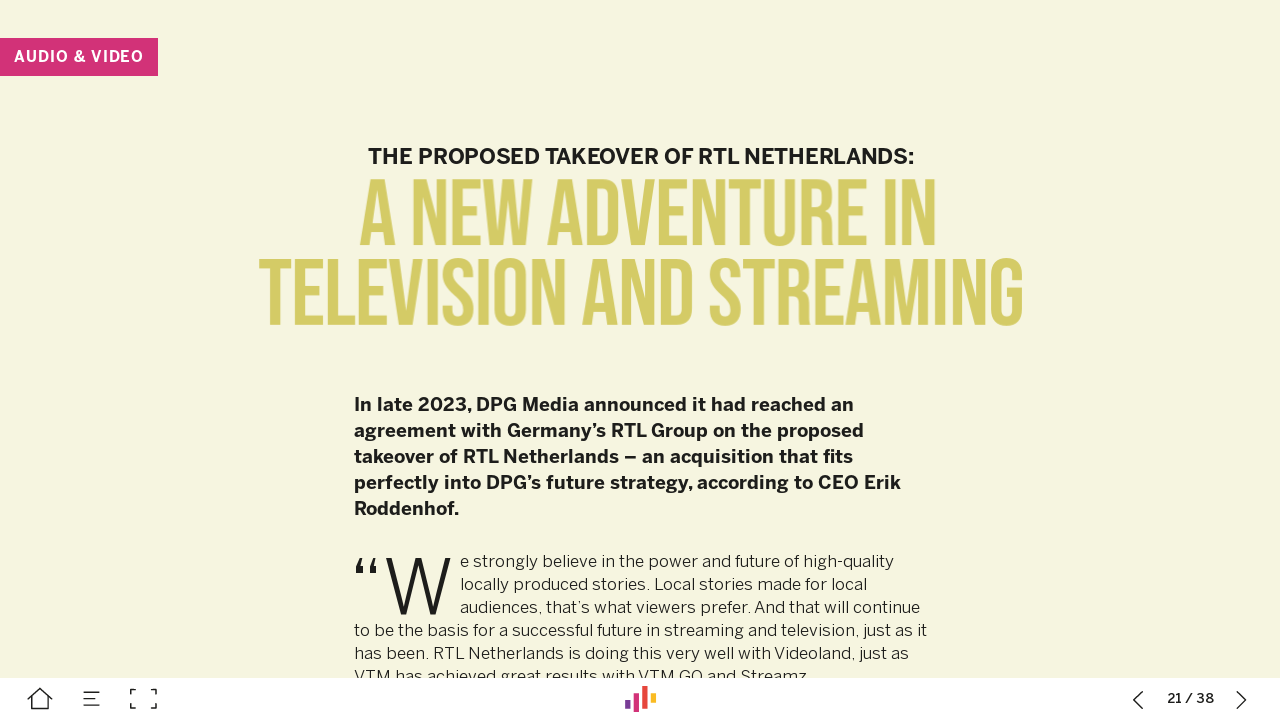

--- FILE ---
content_type: text/html; charset=UTF-8
request_url: https://annualreport.dpgmediagroup.com/2023-en/proposed_takeover_of_rtl_netherlands
body_size: 33851
content:
<!DOCTYPE html><html lang="en"><!--

powered by
         _    _ _____
        | |  | | ____|
        | |__| | |__  _ __ ___   __ _  __ _
        |  __  |___ \| '_ ` _ \ / _` |/ _` |
        | |  | |___) | | | | | | (_| | (_| |
        |_|  |_|____/|_| |_| |_|\__,_|\__, |
                                       __/ |
                       www.h5mag.com  |___/

--><head><script type="text/javascript" src="/system/js/2.14.14E_tocup/ui.js"></script><script type="text/javascript" src="/system/js/2.14.14E_tocup/libs.js" charset="utf-8"></script><script>
		function waitForVariable(variableName) {
			return new Promise(function(resolve, reject) {
				let interval = setInterval(function() {
					let str = variableName.split(".");
					let obj = window;
					for (let i = 0; i < str.length; i++) {
						if (!obj) return null;
						obj = obj[str[i]];
					}

					if (obj) {
						clearInterval(interval);
						resolve();
					}
				}, 30);
			});
		}
	</script><meta charset="utf-8" /><meta name="generator" content="H5mag Version 2.14.14E_tocup" /><script type="text/javascript" class="ie-viewport-fix">(function() {
 if ("-ms-user-select" in document.documentElement.style && navigator.userAgent.match(/IEMobile/)) {
 var msViewportStyle = document.createElement("style");
 msViewportStyle.appendChild(document.createTextNode("@-ms-viewport{width:480px!important}"));
 document.getElementsByTagName("head")[0].appendChild(msViewportStyle);
 }
	})();</script><meta name="viewport" content="width=device-width,initial-scale=1" /><meta name="description" content="THE PROPOSED TAKEOVER OF RTL NETHERLANDS:  A new adventure in television and streaming audio &amp; video In late 2023, DPG Media announced it had reached an agreement with Germany’s RTL Group on the proposed takeover of RTL Netherlands – an acquisition that fits perfectly into DPG’s future strategy, according to CEO Erik Roddenhof. “We strongly believe in the power and future of high-quality locally produced stories. Local stories made for local audiences, that’s what viewers prefer. And that will continue to b" /><meta property="og:image" content="https://whitepaper.dpgmediagroup.com/dpgmedia/2023-en/proposed_takeover_of_rtl_netherlands/101343/__screenshot.2048_0_1.jpg" /><meta property="og:image:width" content="1140" /><meta property="og:image:height" content="720" /><meta property="og:image:type" content="image/jpeg" /><meta property="og:title" content="Proposed takeover of RTL Netherlands - DPG Media Annual Report 2023" /><meta property="og:url" content="https://whitepaper.dpgmediagroup.com/2023-en/proposed_takeover_of_rtl_netherlands" /><meta property="og:description" content="THE PROPOSED TAKEOVER OF RTL NETHERLANDS:  A new adventure in television and streaming audio &amp; video In late 2023, DPG Media announced it had reached an agreement with Germany’s RTL Group on the proposed takeover of RTL Netherlands – an acquisition that fits perfectly into DPG’s future strategy, according to CEO Erik Roddenhof. “We strongly believe in the power and future of high-quality locally produced stories. Local stories made for local audiences, that’s what viewers prefer. And that will continue to b" /><meta name="twitter:card" content="summary_large_image" /><meta name="twitter:url" content="https://whitepaper.dpgmediagroup.com/2023-en/proposed_takeover_of_rtl_netherlands" /><meta name="twitter:title" content="Proposed takeover of RTL Netherlands - DPG Media Annual Report 2023" /><meta name="twitter:image" content="https://whitepaper.dpgmediagroup.com/dpgmedia/2023-en/proposed_takeover_of_rtl_netherlands/101343/__screenshot.2048_0_1.jpg" /><meta name="twitter:description" content="THE PROPOSED TAKEOVER OF RTL NETHERLANDS:  A new adventure in television and streaming audio &amp; video In late 2023, DPG Media announced it had reached an agreement with Germany’s RTL Group on the proposed takeover of RTL Netherlands – an acquisition that fits perfectly into DPG’s future strategy, according to CEO Erik Roddenhof. “We strongly believe in the power and future of high-quality locally produced stories. Local stories made for local audiences, that’s what viewers prefer. And that will continue to b" /><link rel="stylesheet" type="text/css" href="/system/css/2.14.14E_tocup/554028166768/project-print.css" media="print"/><link rel="stylesheet" type="text/css" href="/system/css/2.14.14E_tocup/print.css" media="print"/><link rel="stylesheet" type="text/css" href="/system/css/2.14.14E_tocup/core.css" media="screen"/><style type="text/css" class="inlinecss">*,*:before,*:after{-moz-box-sizing:border-box;-webkit-box-sizing:border-box;box-sizing:border-box;margin:0;padding:0}html{font-size:16px;height:100vh;line-height:1.5em}iframe{border:none;display:block}html,button,input,select,textarea{color:#333;font-family:Helvetica,Arial,sans-serif}a,a:visited,body:not(.nohover,.edit) a:hover{color:#000}body #container #articleBrowser .area-section > a,body #container #articleBrowser .area-section > .h5scroll-wrap > a,body #container #articleBrowser .area-section > .editable > a,a.protolink,.article-mobile-title .title{text-decoration:none}body > .passepartout,html.mobile{bottom:0;left:0;overflow:hidden;position:absolute;right:0;top:0}body.ipad > .passepartout{position:fixed}body:not(.edit).no-zoom .passepartout,body:not(.edit).no-zoom #container,body:not(.edit).no-zoom #container article,figure iframe,.mobile #container{max-height:100%}body.small-portrait.no-zoom #navArticles{max-width:480px}body.small-portrait{bottom:env(safe-area-inset-bottom)}ul,ol{padding-left:1em}.example-for-stylist ul,.example-for-stylist ol{padding-left:0}h1,h2,h3,h4,h5,h6{font-weight:normal}h1{font-size:2rem;line-height:1.1em}h2{font-size:1.6rem;line-height:1.2em} h3{font-size:1.4rem;line-height:1.2em}h4,h5,h6{font-size:1rem;font-weight:bold;line-height:1.3846em}dt{font-weight:bold}dd{margin-bottom:10px}.fullwidthheight{height:100%;width:100%}.clear{clear:both} .hidden,.meta,.nestedtocitem,.nestedtocitem.active,.pageDetails,time.latest-update,time.published,.honp,body.edit #container > .cssNavigator,body.hidden-navigation #container > .cssNavigator,.area.aftereffect > img, .chapter,.article-mobile-title,body.print article .area.instagram,body.print article .area.iframe,body.print article .area.facebook,body.print article .area.soundcloudwidget,body.print article .area.twitterwidget,.articleIndex,.articleSearchIndex,.videoEmbed iframe,.videoFrame .outer,.videoFrame > video,.stretchPosterframe .posterframe.disabled .buttonContainer,.h5-plays-in-view.no-spinner .spinner-node.overlay{display:none}.active,.visible{display:block}figure{display:inline-block;overflow:hidden;vertical-align:top}figure.vrimage{height:300px}.IE8 figure a,.IE9 figure a{display:inline-block}figure.image img,figure.image svg{height:auto;max-width:100%;width:100%}figure.image svg{display:inline-block;vertical-align:middle}body.print article section figure{font-size:0}body.print article section,body.print article img{border-width:0}.feedbackForm .field{color:#3c4257;font-size:10pt;margin-bottom:15px;word-wrap:break-word}.feedbackForm h2{margin-bottom:20px}.feedbackForm .field label{display:inline-block;line-height:20px;margin-bottom:5px;width:100%;word-wrap:break-word}.feedbackForm .field .text-input input{-webkit-appearance:none;border:1px;border-radius:4px;box-shadow:RGBA(60,66,87,0.17) 0px 0px 0px 1px;line-height:15px;padding:8px 12px;width:100%}.feedbackForm .field select{-moz-appearance:none;-webkit-appearance:none;appearance:none;background-color:#FFF;border:1px;border-radius:4px;box-shadow:RGBA(60,66,87,0.17) 0px 0px 0px 1px;cursor:pointer;padding:8px 9px;width:100%}.feedbackForm .field .feedback-select-input::after{background-image:url(/static/img/shared/studio/dropdown-outline-grey.svg);background-position:center center;background-repeat:no-repeat;content:"";display:inline-block;height:25px;margin-left:-30px;margin-top:3px;pointer-events:none;position:absolute;width:30px}.feedbackForm .field textarea{border:1px;border-radius:4px;box-shadow:RGBA(60,66,87,0.17) 0px 0px 0px 1px;padding:8px 9px}.required-info-feedback{font-size:8pt}.feedback-drag-question,.rating-stars ul > li.star,.has-href,.link{cursor:pointer}.feedbackForm .button{border:1px;border-radius:4px;min-height:35px;text-align:center;width:220px}.feedbackForm .green{background:#2ECC71;color:#FFF;font-family:Helvetica,Arial,sans-serif;font-size:16px;height:auto;line-height:normal;margin-bottom:10px;margin-top:10px;min-height:35px;padding-bottom:10px;padding-top:10px;transition:background-color 0.5s,box-shadow 0.5s;width:100%}.feedbackForm .green:hover{background:#2AB764}.stars{margin-top:3px}.rating-list ul{-webkit-user-select:none;list-style-type:none;padding:0;user-select:none}.rating-list ul > li{display:inline-block;font-size:22pt;margin-right:5px}.rating-stars ul > li.star > i.fa{color:#ccc}.star-hover,.rating-like-dislike li:hover{color:#FFCC36}.rating-stars ul > li.star.selected > i.icon-star{color:#FF912C !important}.rating-like-dislike li.selected .like-dislike{background-color:#FF912C}.feedbackForm .highlight-error{box-shadow:RGBA(255,0,0,0.17) 0px 0px 2px 3px !important}.feedbackForm .error{color:red}.checkbox input{box-shadow:none !important}#feedback-form-thank-you{text-align:center;width:100%}.empty-data-element-bg{background-color:#FFF;font-family:'Source Sans Pro','Helvetica','Arial',sans-serif;height:100%;padding:16px;width:100%}.empty-data-information{background-color:#F7F9FC;border:1px dashed #DDE5EE;height:100%;padding:16px}.empty-data-information .placeholder-img{display:block !important;margin-left:auto;margin-right:auto;margin-top:20px}.empty-data-information h4{color:#333333;font-weight:normal;margin-bottom:10px;text-align:center}.empty-data-information select{display:block;font-size:10pt;margin-bottom:10px;margin-left:auto;margin-right:auto;max-width:170px;width:100%}.empty-data-information p{color:#8E8E8E;font-size:9pt;margin-bottom:15px;padding-left:20px;padding-right:20px;text-align:center}.empty-data-information a{color:#41ABD6FF}.empty-data-information a:hover{color:#348aad !important}.like-dislike{background-color:#3c4257;background-repeat:no-repeat;background-size:contain;cursor:pointer;display:block;height:25px;margin-right:10px;width:25px}.custom-icon-like{-webkit-mask:url(/static/img/shared/like.svg) no-repeat center center;-webkit-mask-size:contain;mask:url(/static/img/shared/like.svg) no-repeat center center;mask-size:contain}.custom-icon-dislike{-webkit-mask:url(/static/img/shared/dislike.svg) no-repeat center center;-webkit-mask-size:contain;mask:url(/static/img/shared/dislike.svg) no-repeat center center;mask-size:contain}.custom-checkbox label{-moz-user-select:none;-webkit-box-orient:vertical;-webkit-user-select:none;color:var(--deep-blue);cursor:pointer;height:20px;line-height:1em;overflow:hidden;text-overflow:ellipsis;white-space:nowrap}.custom-checkbox input[type='checkbox']{-moz-appearance:none;-o-appearance:none;-webkit-appearance:none;appearance:none;background-color:#d4d7db;bottom:1px;cursor:pointer;height:20px;margin-right:11px;margin-top:1px;position:relative;vertical-align:middle;width:20px}.custom-checkbox input[type='checkbox']:checked{background-color:#429BC8}.custom-checkbox input[type='checkbox']:checked:before{color:#FFF !important;content:'\2713';display:block;font-family:'system-ui',EmptyFont2;font-size:14px;font-weight:bold;line-height:18px;text-align:center;width:100%}.multiple-choice-answer{align-items:center;display:flex;margin-top:10px}.multiple-choice-answer label{border:#3c4257 1.5pt solid;border-radius:50px;cursor:pointer;display:inline-block;height:23px;width:23px}.multiple-choice-answer input[type="radio"]{-moz-appearance:none;-webkit-appearance:none;appearance:none;background-clip:content-box;border:#274779FF 1.2pt solid;border-radius:50px;cursor:pointer;display:inline-block;flex:none;height:20px;padding:2px;width:20px}.multiple-choice-answer input[type="radio"]:checked{background-color:#274779FF}.multiple-choice-answer p{display:inline-block;margin-left:20px}@keyframes h5-rotate-fully{0%}25%{opacity:0.7}100%{transform:rotate(360deg)}#container > .cssNavigator{background-color:black;bottom:0;height:45px;position:absolute;width:100%}#container > .cssNavigator .home{background:url(/static/img/theme/dark/navigation-bar.svg) 0 -45px no-repeat;display:inline-block;height:45px;margin-left:20px;width:45px}#container > .cssNavigator .prev{background:url(/static/img/theme/dark/navigation-bar.svg) -180px -45px no-repeat;display:block;height:45px;position:absolute;right:75px;top:0;width:45px}#container > .cssNavigator .next{background:url(/static/img/theme/dark/navigation-bar.svg) -225px -45px no-repeat;height:45px;position:absolute;right:20px;top:0;width:45px}#container > .cssNavigator .logo{background:url(/static/img/theme/dark/navigation-bar.svg) -270px -45px no-repeat;height:45px;left:50%;margin-left:-23px;position:absolute;top:0;width:45px}body.top-navigation #container > .cssNavigator{bottom:auto;top:0px}body.theme-light #container > .cssNavigator{background-color:#FFF;color:#979797}body.theme-light #container > .cssNavigator .home,body.theme-light #container > .cssNavigator .logo,body.theme-light #container > .cssNavigator .next,body.theme-light #container > .cssNavigator .prev{background-image:url(/static/img/theme/light/navigation-bar.svg)}body.theme-medium #container > .cssNavigator{background-color:#eee;color:#505050}body.theme-medium #container > .cssNavigator .home,body.theme-medium #container > .cssNavigator .logo,body.theme-medium #container > .cssNavigator .next,body.theme-medium #container > .cssNavigator .prev{background-image:url(/static/img/theme/medium/navigation-bar.svg)}:root{--min-popup-border-offset:20px;--studio-sprite:url(/static/img/shared/studio/studio-sprite24.svg)}.theme-light{--navigation-background-color:#FFF;--navigation-background-image:url('/static/img/theme/light/navigation-bar.svg');--navigation-icon-color:#545454;--navigation-icon-color-active:#272727;--navigation-icon-color-disabled:#ACACAC}.overlay-navigation.theme-light{--navigation-background-color:rgba(255,255,255,0.5)}.IE8.theme-light{--navigation-background-image:url('/static/img/theme/light/navigation-bar.png')}.theme-medium{--navigation-background-color:#EEE;--navigation-background-image:url('/static/img/theme/medium/navigation-bar.svg');--navigation-icon-color:#545454;--navigation-icon-color-active:#272727;--navigation-icon-color-disabled:#ACACAC}.overlay-navigation.theme-medium{--navigation-background-color:rgba(238,238,238,0.5)}.IE8.theme-medium{--navigation-background-image:url('/static/img/theme/medium/navigation-bar.png')}.theme-dark{--navigation-background-color:#000;--navigation-background-image:url('/static/img/theme/dark/navigation-bar.svg');--navigation-icon-color:#979797;--navigation-icon-color-active:#FFFFFF;--navigation-icon-color-disabled:#3E3E3E}.overlay-navigation.theme-dark{--navigation-background-color:rgba(0,0,0,0.5)}.IE8.theme-dark{--navigation-background-image:url('/static/img/theme/dark/navigation-bar.png')}.theme-custom{--navigation-background-color:rgb(255,255,255);--navigation-background-image:url('/system/resources/images/navigation-bar-dpgmedia-0bb0105911e42770f8cd3315e85ac1dc90e1ec03.svg');--navigation-icon-color:rgb(29,29,27);--navigation-icon-color-active:rgb(120,60,150);--navigation-icon-color-disabled:#E7E7E7}.overlay-navigation.theme-custom{--navigation-background-color:rgb(255,255,255)}.IE8.theme-custom{--navigation-background-image:url('/system/resources/images/navigation-bar-dpgmedia-0bb0105911e42770f8cd3315e85ac1dc90e1ec03.png')}body #container #navCenter{margin-left:0;transform:translateX(-50%)}body #container #navArticles .h5mag,body #container #navArticles .h5mag:active,body #container #navArticles .h5mag.disabled,body:not(.nohover) #container #navArticles .h5mag.disabled:hover,body:not(.nohover) #container #navArticles .h5mag:hover,body #container #navArticles .h5mag.disabled:active{background-image:url(/system/resources/images/h5mag_nav_logo.svg?m=1705332338);background-position:center;background-repeat:no-repeat;background-size:auto;width:54px}html{--navigation-height:45px}@viewport{height:extend-to-zoom 600px;width:extend-to-zoom 500px}html{background-color:rgb(216,216,216);min-height:100%;touch-action:pan-y pinch-zoom double-tap-zoom}html *{touch-action:pan-y pinch-zoom double-tap-zoom}.area-section,#articleIndex,#articleSearchIndex{-webkit-overflow-scrolling:touch}body.iphone .area-root > *,body.iphone #articleIndex > *,body.iphone #articleSearchIndex > *{-webkit-transform:translate3d(0,0,0)}body{-moz-osx-font-smoothing:grayscale;-webkit-font-smoothing:antialiased;background-color:rgb(216,216,216)}body{overflow-x:hidden;overflow-y:hidden}iframe{max-width:100%;width:100%}.navArticles *:focus{outline:none}body.active-keyboard-navigation *:focus,body.active-keyboard-navigation figure:focus-within{outline:Highlight auto 1px;outline:-webkit-focus-ring-color auto 1px}body:not(.active-keyboard-navigation) .h5scroll-wrap:focus,body:not(.active-keyboard-navigation) .area-root:focus,body:not(.active-keyboard-navigation) article:focus,[tabindex="-1"]:focus{outline:0 !important}#container{-moz-transform-origin:0 0;-ms-transform-origin:0 0;-webkit-transform-origin:0 0;overflow:hidden;position:absolute;transform-origin:0 0;z-index:0}body.hide_scrollbars_while_loading #container,body>#loader.removed,body>#editLoader.removed{opacity:0}#container.bigzoom{-moz-font-smoothing:antialiased;-ms-font-smoothing:antialiased;-webkit-font-smoothing:antialiased;font-smoothing:antialiased}#articleBrowser{bottom:var(--navigation-height);overflow:hidden;position:absolute;top:0;width:100%}body.no-zoom #articleBrowser{max-height:calc(100% - var(--navigation-height))}.top-navigation #articleBrowser{bottom:0;top:var(--navigation-height)}#articles{-webkit-transform:translate3d('1px',0,0);-webkit-transition-duration:0.5s;-webkit-transition-property:-webkit-transform;-webkit-transition-timing-function:ease-out;bottom:0;overflow:clip;position:absolute;top:0;width:100%}article{-moz-transform-style:preserve-3d;-ms-transform-style:preserve-3d;-webkit-transform:translate3d('1px',0,0);-webkit-transform-style:preserve-3d;background:#fff;height:100%;overflow:hidden;position:absolute;transform-style:preserve-3d}article > .wrapper,.stretchPosterframe .buttonPlay,.videoEmbedPosterframe .posterframe img{width:100%}article .area{background-position:center center;background-repeat:no-repeat;background-size:cover}body.mobile.iphone .append-here,body.small-portrait div#container,.h5-vertical-video .scaler{height:100%}article .area > section:has(ul,ol),article .area > .append-here,article .area > .protolink,article .area > .protolink > .append-here,article .area > .h5scroll-wrap > .append-here,article .area > .h5scroll-wrap > .protolink,article .area > .h5scroll-wrap > .protolink > .append-here{display:flow-root;height:100%}body.no-flow-root article .area > .append-here,body.no-flow-root article .area > .protolink,body.no-flow-root article .area > .protolink > .append-here,body.no-flow-root article .area > .h5scroll-wrap > .append-here,body.no-flow-root article .area > .h5scroll-wrap > .protolink,body.no-flow-root article .area > .h5scroll-wrap > .protolink > .append-here{; padding-top:1px;display:block;height:100%;margin-top:-1px} body.IE .area > .protolink,body.IE .area > .protolink > .append-here{margin-top:0;padding-top:0}.area-root img{display:inline-block;height:auto;max-width:100%;width:auto}.area.aftereffect img,article .area.instagram iframe{height:100%;width:100%}.area.aftereffect .append-here,.area.aftereffect .append-here .h5-ae-animation-container{height:100%;position:relative;width:100%}.inset,.textbox.inset{background-color:#ddd;padding:15px;width:240px}.inset h2,.inset h3,.inset h4,.inset h5,.inset h6{margin:0 0 10px 0}.topleft{left:0;top:0}.topcenter{top:0}.topright{right:0;top:0}.middleleft{left:0}.middleright{right:0}.bottomleft{bottom:0;left:0}.bottomcenter{bottom:0}.bottomright{bottom:0;right:0}.area-root{height:100%;overflow-x:hidden;overflow-y:auto;position:relative}.floatLeft{float:left;margin:0 20px 20px 0}.floatRight{float:right;margin:0 0 20px 20px}.clear{clear:both}.clearLeft{clear:left}.clearRight{clear:right}body{background-color:rgb(216,216,216)}#galleryContainer{height:85%;max-height:744px;max-width:1152px;opacity:0;overflow:hidden;position:absolute;top:0;width:85%;z-index:100}#articles{overflow:clip}article{display:block;position:relative}.body{overflow:auto}.cover .body{position:absolute}.cover .body.top{height:100%;left:0px;top:0px;width:100%}body.small-landscape-pseudo div#container{width:100%}body.small-portrait{-moz-text-size-adjust:none;-ms-text-size-adjust:100%;-webkit-text-size-adjust:none;background:#fff;bottom:0;display:block;font-size:1em;left:0;position:fixed;right:0;text-align:left;text-size-adjust:none;top:0}.article-mobile-title{background-color:#fff;border-bottom:1px solid #ddd;min-height:40px;overflow:hidden;padding:4px 4%}.article-mobile-title .toc{-webkit-mask-box-image:url(/static/img/mobile/icon-toc.png);background-color:rgba(0,0,0,0.6);background-size:100%;display:block;float:right;height:21px;margin-left:10px;margin-top:4px;mask-box-image:url(/static/img/mobile/icon-toc.png);text-indent:-9999em;width:21px}.article-mobile-title .toc.disabled{background-color:#e5e3e1}.article-mobile-title .title .editionTitle{display:inline-block;line-height:32px}.article-mobile-title .icon{height:32px;margin:4px 10px 4px 0;vertical-align:top;width:auto}.ie_basic_image_width_test{width:6px}.block_scroll{overflow:hidden !important;overflow-x:hidden !important;overflow-y:hidden !important}body #container #articleBrowser .area.textbox > section > p:last-child,body #container #articleBrowser .area.textbox > a > section > p:last-child{margin-bottom:0}.spinner-node.overlay{background:black;background-color:rgba(0,0,0,0.3);left:0;position:absolute;top:0;z-index:1}article .area.iframe{height:300px;height:300px}article .area.iframe .blockwrapper > a{background-color:white;display:flex;flex-direction:column;height:100%;justify-content:center;outline:3px #c9c9c9 dashed;outline-offset:-15px;padding:30px;text-align:center;text-decoration:none;width:100%}article .area.iframe .blockwrapper > a p.link{margin:0;text-decoration:underline}article .area.iframe .blockwrapper > a span.warning{background-color:white;color:#c9c9c9;display:inline-block;font-size:12px;margin-top:10px;text-decoration:none !important}html{--toc-active-background-color:#333;--toc-active-font-color:#fff;--toc-background-color:#eee;--toc-font:"Helvetica","Arial",sans-serif;--toc-font-color:#000;--toc-font-size:16px;--toc-font-weight:normal;--toc-hover-background-color:#ccc;--toc-hover-font-color:#000;--toc-line-color:#ccc}.articleListing{display:block;max-height:800px;overflow:scroll;position:absolute;top:-1000px}#articleIndex,#articleSearchIndex{background-color:var(--toc-background-color);display:none;left:0;overflow-x:hidden;overflow-y:auto;position:absolute;top:0;width:300px;z-index:20}#articleSearchIndex{z-index:25}#articleIndex li:not(.hidden),#articleSearchIndex li:not(.hidden){display:block;font-size:var(--toc-font-size);font-weight:var(--toc-font-weight);height:70px;list-style-type:none}#container #articleIndex ul li,#container #articleSearchIndex ul li{font-family:var(--toc-font)}#articleIndex li.nesting-level-2,#articleSearchIndex li.nesting-level-2{display:none}#articleIndex li a,#articleSearchIndex li a{border-bottom:solid 1px var(--toc-line-color);color:var(--toc-font-color);display:block;height:100%}body:not(.nohover) #articleIndex li:not(.active) a:hover,body:not(.nohover) #articleSearchIndex li:not(.active) a:hover{background-color:var(--toc-hover-background-color);color:var(--toc-hover-font-color)}#articleIndex li.active a,#articleSearchIndex li.active a{background-color:var(--toc-active-background-color);color:var(--toc-active-font-color);cursor:default}#articleIndex li a .imagecontainer,#articleSearchIndex li a .imagecontainer{background-position:center center;background-repeat:no-repeat;background-size:cover;display:inline-block;height:100%;overflow:hidden;vertical-align:middle;width:30%}#articleIndex li a .text,#articleSearchIndex li a .text{display:inline-block;max-height:100%;overflow:hidden;padding:0 15px;text-overflow:ellipsis;vertical-align:middle;width:70%}#articleOverlay{background-color:#000;bottom:45px;display:none;left:0;opacity:0;position:absolute;right:0;top:0;z-index:5}.top-navigation #articleOverlay{bottom:0;top:45px}.overlay-navigation #articleOverlay,.hidden-navigation #articleOverlay{bottom:0;top:0}body:not(.edge) video[controls]{transform:translateZ(0)}.videoEmbed{display:none;margin-left:50%;position:absolute;top:20%;width:70%;z-index:100}.videoEmbedPosterframe{background:#f5f5f5;cursor:pointer;height:auto;margin-bottom:0;padding:20px}.videoEmbedPosterframe.uploaded{cursor:default;z-index:0}.videoEmbedPosterframe img{display:block;margin:0}.videoEmbedPosterframe .posterframe{display:grid;float:left;grid-template-areas:"video";height:auto;margin-right:10px;overflow:hidden;position:relative;text-align:center;width:110px}.videoEmbedPosterframe .posterframe > *{grid-area:video}.videoEmbedPosterframe .buttonPlay{left:0;position:absolute;top:35%}.videoEmbedPosterFrame .buttonContainer,.stretchPosterframe .buttonContainer{height:30%;position:absolute;text-align:center;top:35%;width:100%}.videoEmbedPosterFrame .buttonContainer button{background:none;border:none;height:100%}.videoEmbedPosterFrame .buttonContainer img.buttonPlay{display:inline;height:100%;max-height:100%;position:static;width:auto}.videoEmbedPosterframe .posterframe > .video-js{padding-top:initial;position:absolute}.videoEmbedPosterframe .mp4video{display:none;height:auto;width:100%}.stretchPosterframe{background:transparent;padding:0}.stretchPosterframe .posterframe{float:none;height:100%;margin-right:0;width:100%}.stretchPosterframe .posterframe.disabled::after{background-color:rgba(212,212,212,0.7);bottom:0;content:'';cursor:default;left:0;position:absolute;right:0;top:0}.stretchPosterframe .buttonContainer button{aspect-ratio:1/1;background:none;border:none;height:100%}.stretchPosterframe .buttonContainer img.buttonPlay{background-image:url('/static/img/shared/video-playbutton.svg');background-position:center;background-repeat:no-repeat;background-size:contain;display:inline;height:100%;max-height:100%;position:static;width:100%}.stretchPosterframe .posterFrame{height:auto;width:100%}.h5-vertical-video .scaler .posterFrame{height:100%;object-fit:cover}body.medium-landscape .videoEmbedPosterframe.uploaded.autoplay .posterframe img,body.medium-portrait .videoEmbedPosterframe.uploaded.mp-autoplay .posterframe img,body.small-portrait .videoEmbedPosterframe.uploaded.sp-autoplay .posterframe img{left:0;position:absolute;top:0;z-index:1}body.medium-landscape.take-screenshot .videoEmbedPosterframe.uploaded.autoplay .posterframe img,body.medium-portrait.take-screenshot .videoEmbedPosterframe.uploaded.mp-autoplay .posterframe img,body.small-portrait.take-screenshot .videoEmbedPosterframe.uploaded.sp-autoplay .posterframe img{z-index:0}.videoEmbedPosterframe .posterframe table td img{width:auto}body.hide_scrollbars_while_loading{height:100%;overflow:hidden;width:100%}body>#loader,body>#editLoader{background:#d8d8d8;height:100%;left:0;opacity:1;position:fixed;top:0;transition:opacity 0.3s ease-in;width:100%;z-index:10000}body>#loader{background:rgb(255,255,255)}body>#editLoader{background:#d8d8d8}body>#loader .spinner,body>#editLoader .spinner{border-radius:100%;display:block;height:220px;left:50%;margin:-110px 0 0 -110px;overflow:hidden;position:absolute;top:50%;width:220px}body>#loader .spinner,body>#editLoader .spinner,body>#loader .logo,body>#editLoader .logo{background-color:white}body>#loader .spinner > div,body>#editLoader .spinner > div{-webkit-animation:h5-rotate-fully 1.0s infinite linear;animation:h5-rotate-fully 1.0s infinite linear;background-clip:padding-box;background-size:100% 100%;border:1px rgba(255,255,255,0) solid;border-radius:100%;height:208px;left:50%;margin:-104px 0 0 -104px;overflow:hidden;position:absolute;top:50%;width:208px}img.spinner{-webkit-animation:h5-rotate-fully 1.0s infinite linear;animation:h5-rotate-fully 1.0s infinite linear}body>#loader .logo,body>#editLoader .logo{border-radius:50%;height:196px;left:50%;line-height:180px;margin:-98px 0 0 -98px;position:absolute;text-align:center;top:50%;width:196px;z-index:1}body.IE8>#loader .circle,body.IE9>#loader .circle{background-color:transparent;background-image:url(/static/img/desktop/ie_spinner_background.png);display:block;height:220px;left:50%;margin:-110px 0 0 -110px;overflow:hidden;position:absolute;top:50%;width:220px}body.IE8>#loader .circle .logo,body.IE9>#loader .circle .logo{background-color:transparent;border-radius:0}body.IE8>#loader .circle .spinnerImage,body.IE9>#loader .circle .spinnerImage{bottom:18px;left:50%;margin-left:-12px;position:absolute}body>#loader .logo img,body>#editLoader .logo img{-ms-transform:translate(-50%,-50%);-webkit-transform:translate(-50%,-50%);border:0;height:auto;left:50%;max-height:100px;max-width:140px;position:absolute;top:50%;transform:translate(-50%,-50%);width:auto}  body.edit.medium-landscape{--visible-artboard-width:1440px;--visible-artboard-height:720px;--bleed-offset-left:0px;--bleed-offset-right:0px;--bleed-offset-top:0px}body.edit.medium-landscape .container{min-width:1440px;min-height:720px}body.edit.medium-landscape #container{width:1440px;height:720px}body.edit.hidebleed.medium-landscape{--visible-artboard-width:1140px;--visible-artboard-height:720px;--bleed-offset-left:150px;--bleed-offset-right:150px;--bleed-offset-top:0px}body.edit.hidebleed.medium-landscape #container{width:1140px;height:720px}body.edit.hidebleed.medium-landscape #articleBrowser{width:1440px;height:720px;top:-0px;left:-150px} @media screen and (min-width:481px) and (min-height:400px) and (orientation:landscape){:root{--visible-artboard-width:1440px;--visible-artboard-height:720px;--bleed-offset-left:150px;--bleed-offset-right:150px}#container{width:1440px;height:765px;margin:0}body.edit #container{height:720px}body.noscript #container{top:50%;left:50%;margin-top:-360px;margin-left:-720px}body #articleBrowser{height:720px}body.edit #articleBrowser{height:auto}body.mobile #articleBrowser,body.ipad #articleBrowser{max-height:calc(100% - 45px)}#container > .cssNavigator .home{margin-left:228px}#container > .cssNavigator .prev{right:283px}#container > .cssNavigator .next{right:228px}} body.edit.medium-portrait{--visible-artboard-width:768px;--visible-artboard-height:1024px;--bleed-offset-left:0px;--bleed-offset-right:0px;--bleed-offset-top:0px}body.edit.medium-portrait .container{min-width:768px;min-height:1024px}body.edit.medium-portrait #container{width:768px;height:1024px}body.edit.hidebleed.medium-portrait{--visible-artboard-width:768px;--visible-artboard-height:820px;--bleed-offset-left:0px;--bleed-offset-right:0px;--bleed-offset-top:0px}body.edit.hidebleed.medium-portrait #container{width:768px;height:820px}body.edit.hidebleed.medium-portrait #articleBrowser{width:768px;height:1024px;top:-0px;left:-0px} @media screen and (min-width:481px) and (min-height:480px) and (orientation:portrait){:root{--visible-artboard-width:768px;--visible-artboard-height:1024px;--bleed-offset-left:0px;--bleed-offset-right:0px}#container{width:768px;height:1069px;margin:0}body.edit #container{height:1024px}body.noscript #container{top:50%;left:50%;margin-top:-512px;margin-left:-384px}} body.edit.small-portrait{--visible-artboard-width:480px;--visible-artboard-height:710px;--bleed-offset-left:0px;--bleed-offset-right:0px;--bleed-offset-top:0px}body.edit.small-portrait .container{min-width:480px;min-height:710px}body.edit.small-portrait #container{width:480px;height:710px} @media screen and (max-width:480px),(min-width:481px) and (max-height:399px) and (orientation:landscape){:root{--visible-artboard-width:480px;--visible-artboard-height:710px;--bleed-offset-left:0px;--bleed-offset-right:0px}#container{width:480px;height:755px;margin:0}body.edit #container{height:710px}body.noscript #container{top:50%;left:50%;margin-top:-355px;margin-left:-240px}} body.medium-landscape #container .area.headline.style_HEADER_header,body.medium-portrait #container .area.headline.style_HEADER_header,body.small-portrait #container .area.headline.style_HEADER_header,body.print #container .area.headline.style_HEADER_header{margin-bottom:19px}body.medium-landscape #container .area.headline.style_HEADER_header H1,body.medium-portrait #container .area.headline.style_HEADER_header H1,body.small-portrait #container .area.headline.style_HEADER_header H1{color:rgb(0,0,0);font-family:"Aleo";font-size:42px;font-weight:bold;line-height:1.2}body.print #container .area.headline.style_HEADER_header H1{font-size:34px;font-weight:bold}body.medium-landscape #container .area.textbox.style_TEXT_intro,body.print #container .area.textbox.style_TEXT_intro,body.medium-portrait #container .area.textbox.style_TEXT_intro,body.small-portrait #container .area.textbox.style_TEXT_intro{margin-bottom:30px}body.medium-landscape #container .area.textbox.style_TEXT_intro P,body.medium-landscape #container .area.textbox.style_TEXT_intro UL,body.medium-landscape #container .area.textbox.style_TEXT_intro OL,body.medium-landscape #container .area.textbox.style_TEXT_intro TABLE,body.print #container .area.textbox.style_TEXT_intro P,body.print #container .area.textbox.style_TEXT_intro UL,body.print #container .area.textbox.style_TEXT_intro OL,body.print #container .area.textbox.style_TEXT_intro TABLE,body.medium-portrait #container .area.textbox.style_TEXT_intro P,body.medium-portrait #container .area.textbox.style_TEXT_intro UL,body.medium-portrait #container .area.textbox.style_TEXT_intro OL,body.medium-portrait #container .area.textbox.style_TEXT_intro TABLE,body.small-portrait #container .area.textbox.style_TEXT_intro P,body.small-portrait #container .area.textbox.style_TEXT_intro UL,body.small-portrait #container .area.textbox.style_TEXT_intro OL,body.small-portrait #container .area.textbox.style_TEXT_intro TABLE{color:rgb(29,29,27);font-family:'Benton Sans';font-size:20px;font-weight:bold;line-height:1.4}body.print #container .area.textbox.style_TEXT_bodytext,body.medium-landscape #container .area.textbox.style_TEXT_bodytext{margin-bottom:30px;margin-top:0px}body.print #container .area.textbox.style_TEXT_bodytext P,body.print #container .area.textbox.style_TEXT_bodytext UL,body.print #container .area.textbox.style_TEXT_bodytext OL,body.print #container .area.textbox.style_TEXT_bodytext TABLE,body.medium-landscape #container .area.textbox.style_TEXT_bodytext P,body.medium-landscape #container .area.textbox.style_TEXT_bodytext UL,body.medium-landscape #container .area.textbox.style_TEXT_bodytext OL,body.medium-landscape #container .area.textbox.style_TEXT_bodytext TABLE,body.medium-portrait #container .area.textbox.style_TEXT_bodytext P,body.medium-portrait #container .area.textbox.style_TEXT_bodytext UL,body.medium-portrait #container .area.textbox.style_TEXT_bodytext OL,body.medium-portrait #container .area.textbox.style_TEXT_bodytext TABLE,body.small-portrait #container .area.textbox.style_TEXT_bodytext P,body.small-portrait #container .area.textbox.style_TEXT_bodytext UL,body.small-portrait #container .area.textbox.style_TEXT_bodytext OL,body.small-portrait #container .area.textbox.style_TEXT_bodytext TABLE{color:rgb(29,29,27);font-family:'Benton Sans';font-size:18px;font-weight:normal;line-height:1.4}body.medium-landscape #container .area.textbox.style_TEXT_bodytext A,body.medium-portrait #container .area.textbox.style_TEXT_bodytext A,body.small-portrait #container .area.textbox.style_TEXT_bodytext A{color:rgb(0,0,0);text-decoration:underline}body.medium-landscape #container .area.textbox.style_TEXT_bodytext .protolink[data-href]:not([data-href=""]) P,body.medium-landscape #container .area.textbox.style_TEXT_bodytext .protolink[data-href]:not([data-href=""]) H1,body.medium-landscape #container .area.textbox.style_TEXT_bodytext .protolink[data-href]:not([data-href=""]) H2,body.medium-landscape #container .area.textbox.style_TEXT_bodytext .protolink[data-href]:not([data-href=""]) H3,body.medium-portrait #container .area.textbox.style_TEXT_bodytext .protolink[data-href]:not([data-href=""]) P,body.medium-portrait #container .area.textbox.style_TEXT_bodytext .protolink[data-href]:not([data-href=""]) H1,body.medium-portrait #container .area.textbox.style_TEXT_bodytext .protolink[data-href]:not([data-href=""]) H2,body.medium-portrait #container .area.textbox.style_TEXT_bodytext .protolink[data-href]:not([data-href=""]) H3,body.small-portrait #container .area.textbox.style_TEXT_bodytext .protolink[data-href]:not([data-href=""]) P,body.small-portrait #container .area.textbox.style_TEXT_bodytext .protolink[data-href]:not([data-href=""]) H1,body.small-portrait #container .area.textbox.style_TEXT_bodytext .protolink[data-href]:not([data-href=""]) H2,body.small-portrait #container .area.textbox.style_TEXT_bodytext .protolink[data-href]:not([data-href=""]) H3{color:rgb(0,0,0)}body.medium-portrait #container .area.textbox.style_TEXT_bodytext,body.small-portrait #container .area.textbox.style_TEXT_bodytext{margin-bottom:30px;margin-top:0}body.medium-landscape #container .area.textbox.style_TEXT_Quotewithborderleft{border-color:rgb(61,163,161);border-style:solid;border-width:0 0 0 4px;margin:50px auto;padding-left:0;width:350px}body.medium-landscape #container .area.textbox.style_TEXT_Quotewithborderleft > *:first-child,body.medium-portrait #container .area.textbox.style_TEXT_Quotewithborderleft > *:first-child,body.small-portrait #container .area.textbox.style_TEXT_Quotewithborderleft > *:first-child,body.print #container .area.textbox.style_TEXT_Quotewithborderleft > *:first-child{padding-left:20px}body.medium-landscape #container .area.textbox.style_TEXT_Quotewithborderleft P,body.medium-landscape #container .area.textbox.style_TEXT_Quotewithborderleft UL,body.medium-landscape #container .area.textbox.style_TEXT_Quotewithborderleft OL,body.medium-landscape #container .area.textbox.style_TEXT_Quotewithborderleft TABLE,body.medium-portrait #container .area.textbox.style_TEXT_Quotewithborderleft P,body.medium-portrait #container .area.textbox.style_TEXT_Quotewithborderleft UL,body.medium-portrait #container .area.textbox.style_TEXT_Quotewithborderleft OL,body.medium-portrait #container .area.textbox.style_TEXT_Quotewithborderleft TABLE,body.small-portrait #container .area.textbox.style_TEXT_Quotewithborderleft P,body.small-portrait #container .area.textbox.style_TEXT_Quotewithborderleft UL,body.small-portrait #container .area.textbox.style_TEXT_Quotewithborderleft OL,body.small-portrait #container .area.textbox.style_TEXT_Quotewithborderleft TABLE{color:rgb(29,29,27);font-family:'Benton Modern One';font-size:30px;font-style:italic;font-weight:bold;line-height:1.2}body.medium-landscape #container .area.textbox.style_TEXT_Quotewithborderleft A,body.medium-portrait #container .area.textbox.style_TEXT_Quotewithborderleft A,body.small-portrait #container .area.textbox.style_TEXT_Quotewithborderleft A{color:rgb(0,0,0);text-decoration:underline}body.medium-landscape #container .area.textbox.style_TEXT_Quotewithborderleft .protolink[data-href]:not([data-href=""]) P,body.medium-landscape #container .area.textbox.style_TEXT_Quotewithborderleft .protolink[data-href]:not([data-href=""]) H1,body.medium-landscape #container .area.textbox.style_TEXT_Quotewithborderleft .protolink[data-href]:not([data-href=""]) H2,body.medium-landscape #container .area.textbox.style_TEXT_Quotewithborderleft .protolink[data-href]:not([data-href=""]) H3,body.medium-portrait #container .area.textbox.style_TEXT_Quotewithborderleft .protolink[data-href]:not([data-href=""]) P,body.medium-portrait #container .area.textbox.style_TEXT_Quotewithborderleft .protolink[data-href]:not([data-href=""]) H1,body.medium-portrait #container .area.textbox.style_TEXT_Quotewithborderleft .protolink[data-href]:not([data-href=""]) H2,body.medium-portrait #container .area.textbox.style_TEXT_Quotewithborderleft .protolink[data-href]:not([data-href=""]) H3,body.small-portrait #container .area.textbox.style_TEXT_Quotewithborderleft .protolink[data-href]:not([data-href=""]) P,body.small-portrait #container .area.textbox.style_TEXT_Quotewithborderleft .protolink[data-href]:not([data-href=""]) H1,body.small-portrait #container .area.textbox.style_TEXT_Quotewithborderleft .protolink[data-href]:not([data-href=""]) H2,body.small-portrait #container .area.textbox.style_TEXT_Quotewithborderleft .protolink[data-href]:not([data-href=""]) H3{color:rgb(0,0,0)}body.medium-portrait #container .area.textbox.style_TEXT_Quotewithborderleft{border-color:rgb(61,163,161);border-style:solid;border-width:0 0 0 4px;margin:50px auto;padding-left:0;width:330px}body.small-portrait #container .area.textbox.style_TEXT_Quotewithborderleft{border-color:rgb(61,163,161);border-style:solid;border-width:0 0 0 4px;margin:50px auto;padding-left:0;width:335px}body.print #container .area.textbox.style_TEXT_Quotewithborderleft{margin-bottom:50px;margin-top:50px;padding-left:0;width:350px}body.print #container .area.textbox.style_TEXT_Quotewithborderleft P,body.print #container .area.textbox.style_TEXT_Quotewithborderleft UL,body.print #container .area.textbox.style_TEXT_Quotewithborderleft OL,body.print #container .area.textbox.style_TEXT_Quotewithborderleft TABLE{color:rgb(29,29,27);font-family:'Benton Sans';font-size:30px;font-weight:bold;line-height:1.4}body.medium-landscape #container .area.headline.style_HEADER_H1BentonModernOne H1,body.print #container .area.headline.style_HEADER_H1BentonModernOne H1{color:rgb(29,29,27);font-family:'Benton Modern One';font-size:120px;font-style:normal;font-weight:normal;letter-spacing:-0.05em;line-height:0.8}body.medium-portrait #container .area.headline.style_HEADER_H1BentonModernOne H1{color:rgb(29,29,27);font-family:'Benton Modern One';font-size:90px;font-style:normal;font-weight:normal;letter-spacing:-0.06em;line-height:0.8}body.small-portrait #container .area.headline.style_HEADER_H1BentonModernOne H1{font-family:'Benton Modern One';font-size:70px;font-style:normal;font-weight:normal;letter-spacing:-0.06em;line-height:0.8}body.small-portrait #container .area.headline.style_HEADER_H1BentonSans H1{font-family:'Benton Sans';font-size:50px;font-style:normal;font-weight:bold;letter-spacing:-2px;line-height:0.8;text-transform:uppercase}body.medium-portrait #container .area.headline.style_HEADER_H1BentonSans H1{color:rgb(29,29,27);font-family:'Benton Sans';font-size:70px;font-style:normal;font-weight:bold;letter-spacing:-3px;line-height:0.8;text-transform:uppercase}body.medium-landscape #container .area.headline.style_HEADER_H1BentonSans H1,body.print #container .area.headline.style_HEADER_H1BentonSans H1{color:rgb(29,29,27);font-family:'Benton Sans';font-size:100px;font-style:normal;font-weight:bold;letter-spacing:-5px;line-height:0.8;text-transform:uppercase}body.medium-landscape #container .area.headline.style_HEADER_H1BentonSansmetbg,body.medium-portrait #container .area.headline.style_HEADER_H1BentonSansmetbg,body.small-portrait #container .area.headline.style_HEADER_H1BentonSansmetbg,body.print #container .area.headline.style_HEADER_H1BentonSansmetbg{background-color:rgb(29,29,27);padding:0}body.medium-landscape #container .area.headline.style_HEADER_H1BentonSansmetbg > *:first-child,body.medium-portrait #container .area.headline.style_HEADER_H1BentonSansmetbg > *:first-child,body.small-portrait #container .area.headline.style_HEADER_H1BentonSansmetbg > *:first-child,body.print #container .area.headline.style_HEADER_H1BentonSansmetbg > *:first-child{padding:6px 15px 5px}body.medium-landscape #container .area.headline.style_HEADER_H1BentonSansmetbg H1,body.print #container .area.headline.style_HEADER_H1BentonSansmetbg H1{color:rgb(255,255,255);font-family:'Benton Sans';font-size:30px;font-weight:900;text-transform:uppercase}body.medium-portrait #container .area.headline.style_HEADER_H1BentonSansmetbg H1{color:rgb(255,255,255);font-family:'Benton Sans';font-size:25px;font-weight:900;text-transform:uppercase}body.small-portrait #container .area.headline.style_HEADER_H1BentonSansmetbg H1{color:rgb(255,255,255);font-family:'Benton Sans';font-size:20px;font-weight:900;text-transform:uppercase}body.medium-landscape #container .area.textbox.style_TEXT_Inhoudartikel,body.medium-portrait #container .area.textbox.style_TEXT_Inhoudartikel,body.small-portrait #container .area.textbox.style_TEXT_Inhoudartikel,body.print #container .area.textbox.style_TEXT_Inhoudartikel{margin-left:15px;margin-top:3px}body.medium-landscape #container .area.textbox.style_TEXT_Inhoudartikel P,body.medium-landscape #container .area.textbox.style_TEXT_Inhoudartikel TABLE,body.medium-landscape #container .area.textbox.style_TEXT_Inhoudartikel BLOCKQUOTE,body.medium-portrait #container .area.textbox.style_TEXT_Inhoudartikel P,body.medium-portrait #container .area.textbox.style_TEXT_Inhoudartikel TABLE,body.medium-portrait #container .area.textbox.style_TEXT_Inhoudartikel BLOCKQUOTE,body.small-portrait #container .area.textbox.style_TEXT_Inhoudartikel P,body.small-portrait #container .area.textbox.style_TEXT_Inhoudartikel TABLE,body.small-portrait #container .area.textbox.style_TEXT_Inhoudartikel BLOCKQUOTE,body.print #container .area.textbox.style_TEXT_Inhoudartikel P,body.print #container .area.textbox.style_TEXT_Inhoudartikel TABLE,body.print #container .area.textbox.style_TEXT_Inhoudartikel BLOCKQUOTE{color:rgb(0,0,0);font-family:'Benton Sans';font-weight:normal}body.medium-landscape #container .area.textbox.style_TEXT_Inhoudartikel UL,body.medium-landscape #container .area.textbox.style_TEXT_Inhoudartikel OL,body.medium-portrait #container .area.textbox.style_TEXT_Inhoudartikel UL,body.medium-portrait #container .area.textbox.style_TEXT_Inhoudartikel OL,body.small-portrait #container .area.textbox.style_TEXT_Inhoudartikel UL,body.small-portrait #container .area.textbox.style_TEXT_Inhoudartikel OL,body.print #container .area.textbox.style_TEXT_Inhoudartikel UL,body.print #container .area.textbox.style_TEXT_Inhoudartikel OL{color:rgb(0,0,0);font-family:'Benton Sans';font-weight:normal;padding-left:calc(1em + -16px)}body.medium-landscape:not(.nohover) #container article .area.textbox.style_TEXT_Inhoudartikel A:hover h1,body.medium-landscape:not(.nohover) #container article .area.textbox.style_TEXT_Inhoudartikel A:hover h2,body.medium-landscape:not(.nohover) #container article .area.textbox.style_TEXT_Inhoudartikel A:hover h3,body.medium-landscape:not(.nohover) #container article .area.textbox.style_TEXT_Inhoudartikel A:hover p,body.medium-landscape:not(.nohover) #container article .area.textbox.style_TEXT_Inhoudartikel A:hover ul,body.medium-landscape:not(.nohover) #container article .area.textbox.style_TEXT_Inhoudartikel A:hover ol,body.medium-landscape:not(.nohover) #container article .area.textbox.style_TEXT_Inhoudartikel A:hover table,body.medium-landscape:not(.nohover) #container article .area.textbox.style_TEXT_Inhoudartikel A:hover,body.medium-landscape:not(.nohover) #container section.has-href:hover .area.textbox.style_TEXT_Inhoudartikel A,body.medium-landscape #container .area.textbox.style_TEXT_Inhoudartikel .protolink[data-href]:hover:not([data-href=""]) P,body.medium-landscape #container .area.textbox.style_TEXT_Inhoudartikel .protolink[data-href]:hover:not([data-href=""]) H1,body.medium-landscape #container .area.textbox.style_TEXT_Inhoudartikel .protolink[data-href]:hover:not([data-href=""]) H2,body.medium-landscape #container .area.textbox.style_TEXT_Inhoudartikel .protolink[data-href]:hover:not([data-href=""]) H3,body.medium-portrait:not(.nohover) #container article .area.textbox.style_TEXT_Inhoudartikel A:hover h1,body.medium-portrait:not(.nohover) #container article .area.textbox.style_TEXT_Inhoudartikel A:hover h2,body.medium-portrait:not(.nohover) #container article .area.textbox.style_TEXT_Inhoudartikel A:hover h3,body.medium-portrait:not(.nohover) #container article .area.textbox.style_TEXT_Inhoudartikel A:hover p,body.medium-portrait:not(.nohover) #container article .area.textbox.style_TEXT_Inhoudartikel A:hover ul,body.medium-portrait:not(.nohover) #container article .area.textbox.style_TEXT_Inhoudartikel A:hover ol,body.medium-portrait:not(.nohover) #container article .area.textbox.style_TEXT_Inhoudartikel A:hover table,body.medium-portrait:not(.nohover) #container article .area.textbox.style_TEXT_Inhoudartikel A:hover,body.medium-portrait:not(.nohover) #container section.has-href:hover .area.textbox.style_TEXT_Inhoudartikel A,body.medium-portrait #container .area.textbox.style_TEXT_Inhoudartikel .protolink[data-href]:hover:not([data-href=""]) P,body.medium-portrait #container .area.textbox.style_TEXT_Inhoudartikel .protolink[data-href]:hover:not([data-href=""]) H1,body.medium-portrait #container .area.textbox.style_TEXT_Inhoudartikel .protolink[data-href]:hover:not([data-href=""]) H2,body.medium-portrait #container .area.textbox.style_TEXT_Inhoudartikel .protolink[data-href]:hover:not([data-href=""]) H3,body.small-portrait:not(.nohover) #container article .area.textbox.style_TEXT_Inhoudartikel A:hover h1,body.small-portrait:not(.nohover) #container article .area.textbox.style_TEXT_Inhoudartikel A:hover h2,body.small-portrait:not(.nohover) #container article .area.textbox.style_TEXT_Inhoudartikel A:hover h3,body.small-portrait:not(.nohover) #container article .area.textbox.style_TEXT_Inhoudartikel A:hover p,body.small-portrait:not(.nohover) #container article .area.textbox.style_TEXT_Inhoudartikel A:hover ul,body.small-portrait:not(.nohover) #container article .area.textbox.style_TEXT_Inhoudartikel A:hover ol,body.small-portrait:not(.nohover) #container article .area.textbox.style_TEXT_Inhoudartikel A:hover table,body.small-portrait:not(.nohover) #container article .area.textbox.style_TEXT_Inhoudartikel A:hover,body.small-portrait:not(.nohover) #container section.has-href:hover .area.textbox.style_TEXT_Inhoudartikel A,body.small-portrait #container .area.textbox.style_TEXT_Inhoudartikel .protolink[data-href]:hover:not([data-href=""]) P,body.small-portrait #container .area.textbox.style_TEXT_Inhoudartikel .protolink[data-href]:hover:not([data-href=""]) H1,body.small-portrait #container .area.textbox.style_TEXT_Inhoudartikel .protolink[data-href]:hover:not([data-href=""]) H2,body.small-portrait #container .area.textbox.style_TEXT_Inhoudartikel .protolink[data-href]:hover:not([data-href=""]) H3,body.print:not(.nohover) #container article .area.textbox.style_TEXT_Inhoudartikel A:hover h1,body.print:not(.nohover) #container article .area.textbox.style_TEXT_Inhoudartikel A:hover h2,body.print:not(.nohover) #container article .area.textbox.style_TEXT_Inhoudartikel A:hover h3,body.print:not(.nohover) #container article .area.textbox.style_TEXT_Inhoudartikel A:hover p,body.print:not(.nohover) #container article .area.textbox.style_TEXT_Inhoudartikel A:hover ul,body.print:not(.nohover) #container article .area.textbox.style_TEXT_Inhoudartikel A:hover ol,body.print:not(.nohover) #container article .area.textbox.style_TEXT_Inhoudartikel A:hover table,body.print:not(.nohover) #container article .area.textbox.style_TEXT_Inhoudartikel A:hover,body.print:not(.nohover) #container section.has-href:hover .area.textbox.style_TEXT_Inhoudartikel A,body.print #container .area.textbox.style_TEXT_Inhoudartikel .protolink[data-href]:hover:not([data-href=""]) P,body.print #container .area.textbox.style_TEXT_Inhoudartikel .protolink[data-href]:hover:not([data-href=""]) H1,body.print #container .area.textbox.style_TEXT_Inhoudartikel .protolink[data-href]:hover:not([data-href=""]) H2,body.print #container .area.textbox.style_TEXT_Inhoudartikel .protolink[data-href]:hover:not([data-href=""]) H3{color:rgb(120,60,150)}body.print #container .area.textbox.style_TEXT_BodyKopje{margin-bottom:0px;margin-top:0px}body.print #container .area.textbox.style_TEXT_BodyKopje P,body.print #container .area.textbox.style_TEXT_BodyKopje UL,body.print #container .area.textbox.style_TEXT_BodyKopje OL,body.print #container .area.textbox.style_TEXT_BodyKopje TABLE{color:rgb(29,29,27);font-family:'Benton Sans';font-size:20px;font-weight:normal;letter-spacing:1px;line-height:1.4}body.medium-landscape #container .area.textbox.style_TEXT_BodyKopje,body.medium-portrait #container .area.textbox.style_TEXT_BodyKopje,body.small-portrait #container .area.textbox.style_TEXT_BodyKopje{margin-bottom:0px;margin-top:50px}body.medium-landscape #container .area.textbox.style_TEXT_BodyKopje P,body.medium-landscape #container .area.textbox.style_TEXT_BodyKopje UL,body.medium-landscape #container .area.textbox.style_TEXT_BodyKopje OL,body.medium-landscape #container .area.textbox.style_TEXT_BodyKopje TABLE,body.medium-portrait #container .area.textbox.style_TEXT_BodyKopje P,body.medium-portrait #container .area.textbox.style_TEXT_BodyKopje UL,body.medium-portrait #container .area.textbox.style_TEXT_BodyKopje OL,body.medium-portrait #container .area.textbox.style_TEXT_BodyKopje TABLE,body.small-portrait #container .area.textbox.style_TEXT_BodyKopje P,body.small-portrait #container .area.textbox.style_TEXT_BodyKopje UL,body.small-portrait #container .area.textbox.style_TEXT_BodyKopje OL,body.small-portrait #container .area.textbox.style_TEXT_BodyKopje TABLE{color:rgb(29,29,27);font-family:'Benton Modern One';font-size:30px;font-weight:normal;letter-spacing:1px;line-height:1.5;text-transform:none}body.medium-landscape #container .area.textbox.style_TEXT_BodyKopje A,body.medium-portrait #container .area.textbox.style_TEXT_BodyKopje A,body.small-portrait #container .area.textbox.style_TEXT_BodyKopje A{color:rgb(0,0,0);text-decoration:underline}body.medium-landscape #container .area.textbox.style_TEXT_BodyKopje .protolink[data-href]:not([data-href=""]) P,body.medium-landscape #container .area.textbox.style_TEXT_BodyKopje .protolink[data-href]:not([data-href=""]) H1,body.medium-landscape #container .area.textbox.style_TEXT_BodyKopje .protolink[data-href]:not([data-href=""]) H2,body.medium-landscape #container .area.textbox.style_TEXT_BodyKopje .protolink[data-href]:not([data-href=""]) H3,body.medium-portrait #container .area.textbox.style_TEXT_BodyKopje .protolink[data-href]:not([data-href=""]) P,body.medium-portrait #container .area.textbox.style_TEXT_BodyKopje .protolink[data-href]:not([data-href=""]) H1,body.medium-portrait #container .area.textbox.style_TEXT_BodyKopje .protolink[data-href]:not([data-href=""]) H2,body.medium-portrait #container .area.textbox.style_TEXT_BodyKopje .protolink[data-href]:not([data-href=""]) H3,body.small-portrait #container .area.textbox.style_TEXT_BodyKopje .protolink[data-href]:not([data-href=""]) P,body.small-portrait #container .area.textbox.style_TEXT_BodyKopje .protolink[data-href]:not([data-href=""]) H1,body.small-portrait #container .area.textbox.style_TEXT_BodyKopje .protolink[data-href]:not([data-href=""]) H2,body.small-portrait #container .area.textbox.style_TEXT_BodyKopje .protolink[data-href]:not([data-href=""]) H3{color:rgb(0,0,0)}body.medium-landscape #container .area.headline.style_HEADER_H1BentonModernOneklein H1,body.print #container .area.headline.style_HEADER_H1BentonModernOneklein H1{color:rgb(29,29,27);font-family:'Benton Modern One';font-size:95px;font-style:normal;font-weight:normal;letter-spacing:-0.05em;line-height:0.8}body.medium-portrait #container .area.headline.style_HEADER_H1BentonModernOneklein H1{color:rgb(29,29,27);font-family:'Benton Modern One';font-size:75px;font-style:normal;font-weight:normal;letter-spacing:-0.06em;line-height:0.8}body.small-portrait #container .area.headline.style_HEADER_H1BentonModernOneklein H1{font-family:'Benton Modern One';font-size:60px;font-style:normal;font-weight:normal;letter-spacing:-0.06em;line-height:0.8}body.medium-landscape #container .area.headline.style_HEADER_H1BentonSansklein H1,body.print #container .area.headline.style_HEADER_H1BentonSansklein H1{color:rgb(29,29,27);font-family:'Benton Sans';font-size:85px;font-style:normal;font-weight:bold;letter-spacing:-5px;line-height:0.8;text-transform:uppercase}body.medium-portrait #container .area.headline.style_HEADER_H1BentonSansklein H1{color:rgb(29,29,27);font-family:'Benton Sans';font-size:60px;font-style:normal;font-weight:bold;letter-spacing:-3px;line-height:0.8;text-transform:uppercase}body.small-portrait #container .area.headline.style_HEADER_H1BentonSansklein H1{font-family:'Benton Sans';font-size:40px;font-style:normal;font-weight:bold;letter-spacing:-2px;line-height:0.8;text-transform:uppercase}body.medium-landscape #container .area.textbox.style_TEXT_Persoontitel P,body.medium-landscape #container .area.textbox.style_TEXT_Persoontitel TABLE,body.medium-portrait #container .area.textbox.style_TEXT_Persoontitel P,body.medium-portrait #container .area.textbox.style_TEXT_Persoontitel TABLE{color:rgb(255,255,255);font-family:'Benton Modern One';font-size:16px;font-style:italic;font-weight:bold;line-height:1.2;text-align:right}body.medium-landscape #container .area.textbox.style_TEXT_Persoontitel UL,body.medium-landscape #container .area.textbox.style_TEXT_Persoontitel OL,body.medium-portrait #container .area.textbox.style_TEXT_Persoontitel UL,body.medium-portrait #container .area.textbox.style_TEXT_Persoontitel OL{color:rgb(255,255,255);font-family:'Benton Modern One';font-size:16px;font-style:italic;font-weight:bold;line-height:1.2;padding-left:calc(1em + -16px);text-align:right}body.medium-landscape #container .area.textbox.style_TEXT_Persoontitel BLOCKQUOTE,body.medium-portrait #container .area.textbox.style_TEXT_Persoontitel BLOCKQUOTE{color:rgb(255,255,255);font-family:'Charter';font-size:20px;font-weight:bold;line-height:1.2;text-align:center}body.small-portrait #container .area.textbox.style_TEXT_Persoontitel P,body.small-portrait #container .area.textbox.style_TEXT_Persoontitel TABLE{color:rgb(255,255,255);font-family:'Benton Modern One';font-size:20px;font-style:italic;font-weight:bold;line-height:1.2;text-align:right}body.small-portrait #container .area.textbox.style_TEXT_Persoontitel UL,body.small-portrait #container .area.textbox.style_TEXT_Persoontitel OL{color:rgb(255,255,255);font-family:'Benton Modern One';font-size:20px;font-style:italic;font-weight:bold;line-height:1.2;padding-left:calc(1em + -16px);text-align:right}body.small-portrait #container .area.textbox.style_TEXT_Persoontitel BLOCKQUOTE{color:rgb(255,255,255);font-family:'Charter';font-size:26px;font-weight:bold;line-height:1.2;text-align:center}body.print #container .area.textbox.style_TEXT_Persoontitel UL,body.print #container .area.textbox.style_TEXT_Persoontitel OL{padding-left:calc(1em + -16px)}body.medium-landscape #container .area.textbox.style_TEXT_Persoonsubtitel{margin-bottom:0px;margin-top:0px}body.medium-landscape #container .area.textbox.style_TEXT_Persoonsubtitel P,body.medium-landscape #container .area.textbox.style_TEXT_Persoonsubtitel UL,body.medium-landscape #container .area.textbox.style_TEXT_Persoonsubtitel OL,body.medium-landscape #container .area.textbox.style_TEXT_Persoonsubtitel TABLE,body.medium-portrait #container .area.textbox.style_TEXT_Persoonsubtitel P,body.medium-portrait #container .area.textbox.style_TEXT_Persoonsubtitel UL,body.medium-portrait #container .area.textbox.style_TEXT_Persoonsubtitel OL,body.medium-portrait #container .area.textbox.style_TEXT_Persoonsubtitel TABLE{color:rgb(255,255,255);font-family:'Benton Sans';font-size:14px;font-weight:normal;letter-spacing:-0.04em;line-height:1.4;text-align:right;text-transform:uppercase}body.medium-landscape #container .area.textbox.style_TEXT_Persoonsubtitel A,body.medium-portrait #container .area.textbox.style_TEXT_Persoonsubtitel A,body.small-portrait #container .area.textbox.style_TEXT_Persoonsubtitel A{color:rgb(0,0,0);text-decoration:underline}body.medium-landscape #container .area.textbox.style_TEXT_Persoonsubtitel .protolink[data-href]:not([data-href=""]) P,body.medium-landscape #container .area.textbox.style_TEXT_Persoonsubtitel .protolink[data-href]:not([data-href=""]) H1,body.medium-landscape #container .area.textbox.style_TEXT_Persoonsubtitel .protolink[data-href]:not([data-href=""]) H2,body.medium-landscape #container .area.textbox.style_TEXT_Persoonsubtitel .protolink[data-href]:not([data-href=""]) H3,body.medium-portrait #container .area.textbox.style_TEXT_Persoonsubtitel .protolink[data-href]:not([data-href=""]) P,body.medium-portrait #container .area.textbox.style_TEXT_Persoonsubtitel .protolink[data-href]:not([data-href=""]) H1,body.medium-portrait #container .area.textbox.style_TEXT_Persoonsubtitel .protolink[data-href]:not([data-href=""]) H2,body.medium-portrait #container .area.textbox.style_TEXT_Persoonsubtitel .protolink[data-href]:not([data-href=""]) H3,body.small-portrait #container .area.textbox.style_TEXT_Persoonsubtitel .protolink[data-href]:not([data-href=""]) P,body.small-portrait #container .area.textbox.style_TEXT_Persoonsubtitel .protolink[data-href]:not([data-href=""]) H1,body.small-portrait #container .area.textbox.style_TEXT_Persoonsubtitel .protolink[data-href]:not([data-href=""]) H2,body.small-portrait #container .area.textbox.style_TEXT_Persoonsubtitel .protolink[data-href]:not([data-href=""]) H3{color:rgb(0,0,0)}body.medium-portrait #container .area.textbox.style_TEXT_Persoonsubtitel,body.small-portrait #container .area.textbox.style_TEXT_Persoonsubtitel{margin-bottom:0px;margin-top:0}body.small-portrait #container .area.textbox.style_TEXT_Persoonsubtitel P,body.small-portrait #container .area.textbox.style_TEXT_Persoonsubtitel UL,body.small-portrait #container .area.textbox.style_TEXT_Persoonsubtitel OL,body.small-portrait #container .area.textbox.style_TEXT_Persoonsubtitel TABLE{color:rgb(255,255,255);font-family:'Benton Sans';font-size:16px;font-weight:normal;letter-spacing:-0.04em;line-height:1.4;text-align:right;text-transform:uppercase}body.print #container .area.textbox.style_TEXT_Persoonsubtitel{margin-bottom:30px;margin-top:0px}body.print #container .area.textbox.style_TEXT_Persoonsubtitel P,body.print #container .area.textbox.style_TEXT_Persoonsubtitel UL,body.print #container .area.textbox.style_TEXT_Persoonsubtitel OL,body.print #container .area.textbox.style_TEXT_Persoonsubtitel TABLE{color:rgb(29,29,27);font-family:'Benton Sans';font-size:20px;font-weight:normal;line-height:1.4}body.print #container .area.textbox.style_TEXT_bodytextsmallwhite,body.medium-landscape #container .area.textbox.style_TEXT_bodytextsmallwhite{margin-bottom:30px;margin-top:0px}body.print #container .area.textbox.style_TEXT_bodytextsmallwhite P,body.print #container .area.textbox.style_TEXT_bodytextsmallwhite UL,body.print #container .area.textbox.style_TEXT_bodytextsmallwhite OL,body.print #container .area.textbox.style_TEXT_bodytextsmallwhite TABLE{color:rgb(29,29,27);font-family:'Benton Sans';font-size:20px;font-weight:normal;line-height:1.4}body.medium-landscape #container .area.textbox.style_TEXT_bodytextsmallwhite P,body.medium-landscape #container .area.textbox.style_TEXT_bodytextsmallwhite UL,body.medium-landscape #container .area.textbox.style_TEXT_bodytextsmallwhite OL,body.medium-landscape #container .area.textbox.style_TEXT_bodytextsmallwhite TABLE,body.medium-portrait #container .area.textbox.style_TEXT_bodytextsmallwhite P,body.medium-portrait #container .area.textbox.style_TEXT_bodytextsmallwhite UL,body.medium-portrait #container .area.textbox.style_TEXT_bodytextsmallwhite OL,body.medium-portrait #container .area.textbox.style_TEXT_bodytextsmallwhite TABLE,body.small-portrait #container .area.textbox.style_TEXT_bodytextsmallwhite P,body.small-portrait #container .area.textbox.style_TEXT_bodytextsmallwhite UL,body.small-portrait #container .area.textbox.style_TEXT_bodytextsmallwhite OL,body.small-portrait #container .area.textbox.style_TEXT_bodytextsmallwhite TABLE{color:rgb(255,255,255);font-family:'Benton Sans';font-size:15px;font-weight:500;line-height:1.4}body.medium-landscape #container .area.textbox.style_TEXT_bodytextsmallwhite A,body.medium-portrait #container .area.textbox.style_TEXT_bodytextsmallwhite A,body.small-portrait #container .area.textbox.style_TEXT_bodytextsmallwhite A{color:rgb(0,0,0);text-decoration:underline}body.medium-landscape #container .area.textbox.style_TEXT_bodytextsmallwhite .protolink[data-href]:not([data-href=""]) P,body.medium-landscape #container .area.textbox.style_TEXT_bodytextsmallwhite .protolink[data-href]:not([data-href=""]) H1,body.medium-landscape #container .area.textbox.style_TEXT_bodytextsmallwhite .protolink[data-href]:not([data-href=""]) H2,body.medium-landscape #container .area.textbox.style_TEXT_bodytextsmallwhite .protolink[data-href]:not([data-href=""]) H3,body.medium-portrait #container .area.textbox.style_TEXT_bodytextsmallwhite .protolink[data-href]:not([data-href=""]) P,body.medium-portrait #container .area.textbox.style_TEXT_bodytextsmallwhite .protolink[data-href]:not([data-href=""]) H1,body.medium-portrait #container .area.textbox.style_TEXT_bodytextsmallwhite .protolink[data-href]:not([data-href=""]) H2,body.medium-portrait #container .area.textbox.style_TEXT_bodytextsmallwhite .protolink[data-href]:not([data-href=""]) H3,body.small-portrait #container .area.textbox.style_TEXT_bodytextsmallwhite .protolink[data-href]:not([data-href=""]) P,body.small-portrait #container .area.textbox.style_TEXT_bodytextsmallwhite .protolink[data-href]:not([data-href=""]) H1,body.small-portrait #container .area.textbox.style_TEXT_bodytextsmallwhite .protolink[data-href]:not([data-href=""]) H2,body.small-portrait #container .area.textbox.style_TEXT_bodytextsmallwhite .protolink[data-href]:not([data-href=""]) H3{color:rgb(0,0,0)}body.medium-portrait #container .area.textbox.style_TEXT_bodytextsmallwhite,body.small-portrait #container .area.textbox.style_TEXT_bodytextsmallwhite{margin-bottom:30px;margin-top:0}body.print #container .area.textbox.style_TEXT_bodytextwhite,body.medium-landscape #container .area.textbox.style_TEXT_bodytextwhite{margin-bottom:30px;margin-top:0px}body.print #container .area.textbox.style_TEXT_bodytextwhite P,body.print #container .area.textbox.style_TEXT_bodytextwhite UL,body.print #container .area.textbox.style_TEXT_bodytextwhite OL,body.print #container .area.textbox.style_TEXT_bodytextwhite TABLE,body.medium-landscape #container .area.textbox.style_TEXT_bodytextwhite P,body.medium-landscape #container .area.textbox.style_TEXT_bodytextwhite UL,body.medium-landscape #container .area.textbox.style_TEXT_bodytextwhite OL,body.medium-landscape #container .area.textbox.style_TEXT_bodytextwhite TABLE,body.medium-portrait #container .area.textbox.style_TEXT_bodytextwhite P,body.medium-portrait #container .area.textbox.style_TEXT_bodytextwhite UL,body.medium-portrait #container .area.textbox.style_TEXT_bodytextwhite OL,body.medium-portrait #container .area.textbox.style_TEXT_bodytextwhite TABLE,body.small-portrait #container .area.textbox.style_TEXT_bodytextwhite P,body.small-portrait #container .area.textbox.style_TEXT_bodytextwhite UL,body.small-portrait #container .area.textbox.style_TEXT_bodytextwhite OL,body.small-portrait #container .area.textbox.style_TEXT_bodytextwhite TABLE{color:rgb(255,255,255);font-family:'Benton Sans';font-size:18px;font-weight:normal;line-height:1.4}body.medium-landscape #container .area.textbox.style_TEXT_bodytextwhite A,body.medium-portrait #container .area.textbox.style_TEXT_bodytextwhite A,body.small-portrait #container .area.textbox.style_TEXT_bodytextwhite A{color:rgb(0,0,0);text-decoration:underline}body.medium-landscape #container .area.textbox.style_TEXT_bodytextwhite .protolink[data-href]:not([data-href=""]) P,body.medium-landscape #container .area.textbox.style_TEXT_bodytextwhite .protolink[data-href]:not([data-href=""]) H1,body.medium-landscape #container .area.textbox.style_TEXT_bodytextwhite .protolink[data-href]:not([data-href=""]) H2,body.medium-landscape #container .area.textbox.style_TEXT_bodytextwhite .protolink[data-href]:not([data-href=""]) H3,body.medium-portrait #container .area.textbox.style_TEXT_bodytextwhite .protolink[data-href]:not([data-href=""]) P,body.medium-portrait #container .area.textbox.style_TEXT_bodytextwhite .protolink[data-href]:not([data-href=""]) H1,body.medium-portrait #container .area.textbox.style_TEXT_bodytextwhite .protolink[data-href]:not([data-href=""]) H2,body.medium-portrait #container .area.textbox.style_TEXT_bodytextwhite .protolink[data-href]:not([data-href=""]) H3,body.small-portrait #container .area.textbox.style_TEXT_bodytextwhite .protolink[data-href]:not([data-href=""]) P,body.small-portrait #container .area.textbox.style_TEXT_bodytextwhite .protolink[data-href]:not([data-href=""]) H1,body.small-portrait #container .area.textbox.style_TEXT_bodytextwhite .protolink[data-href]:not([data-href=""]) H2,body.small-portrait #container .area.textbox.style_TEXT_bodytextwhite .protolink[data-href]:not([data-href=""]) H3{color:rgb(0,0,0)}body.medium-portrait #container .area.textbox.style_TEXT_bodytextwhite,body.small-portrait #container .area.textbox.style_TEXT_bodytextwhite{margin-bottom:30px;margin-top:0}body.print #container .area.textbox.style_TEXT_bodytextsmall,body.medium-landscape #container .area.textbox.style_TEXT_bodytextsmall{margin-bottom:30px;margin-top:0px}body.print #container .area.textbox.style_TEXT_bodytextsmall P,body.print #container .area.textbox.style_TEXT_bodytextsmall UL,body.print #container .area.textbox.style_TEXT_bodytextsmall OL,body.print #container .area.textbox.style_TEXT_bodytextsmall TABLE{color:rgb(29,29,27);font-family:'Benton Sans';font-size:20px;font-weight:normal;line-height:1.4}body.medium-landscape #container .area.textbox.style_TEXT_bodytextsmall P,body.medium-landscape #container .area.textbox.style_TEXT_bodytextsmall UL,body.medium-landscape #container .area.textbox.style_TEXT_bodytextsmall OL,body.medium-landscape #container .area.textbox.style_TEXT_bodytextsmall TABLE,body.medium-portrait #container .area.textbox.style_TEXT_bodytextsmall P,body.medium-portrait #container .area.textbox.style_TEXT_bodytextsmall UL,body.medium-portrait #container .area.textbox.style_TEXT_bodytextsmall OL,body.medium-portrait #container .area.textbox.style_TEXT_bodytextsmall TABLE,body.small-portrait #container .area.textbox.style_TEXT_bodytextsmall P,body.small-portrait #container .area.textbox.style_TEXT_bodytextsmall UL,body.small-portrait #container .area.textbox.style_TEXT_bodytextsmall OL,body.small-portrait #container .area.textbox.style_TEXT_bodytextsmall TABLE{color:rgb(29,29,27);font-family:'Benton Sans';font-size:15px;font-weight:500;line-height:1.4}body.medium-landscape #container .area.textbox.style_TEXT_bodytextsmall A,body.medium-portrait #container .area.textbox.style_TEXT_bodytextsmall A,body.small-portrait #container .area.textbox.style_TEXT_bodytextsmall A{color:rgb(0,0,0);text-decoration:underline}body.medium-landscape #container .area.textbox.style_TEXT_bodytextsmall .protolink[data-href]:not([data-href=""]) P,body.medium-landscape #container .area.textbox.style_TEXT_bodytextsmall .protolink[data-href]:not([data-href=""]) H1,body.medium-landscape #container .area.textbox.style_TEXT_bodytextsmall .protolink[data-href]:not([data-href=""]) H2,body.medium-landscape #container .area.textbox.style_TEXT_bodytextsmall .protolink[data-href]:not([data-href=""]) H3,body.medium-portrait #container .area.textbox.style_TEXT_bodytextsmall .protolink[data-href]:not([data-href=""]) P,body.medium-portrait #container .area.textbox.style_TEXT_bodytextsmall .protolink[data-href]:not([data-href=""]) H1,body.medium-portrait #container .area.textbox.style_TEXT_bodytextsmall .protolink[data-href]:not([data-href=""]) H2,body.medium-portrait #container .area.textbox.style_TEXT_bodytextsmall .protolink[data-href]:not([data-href=""]) H3,body.small-portrait #container .area.textbox.style_TEXT_bodytextsmall .protolink[data-href]:not([data-href=""]) P,body.small-portrait #container .area.textbox.style_TEXT_bodytextsmall .protolink[data-href]:not([data-href=""]) H1,body.small-portrait #container .area.textbox.style_TEXT_bodytextsmall .protolink[data-href]:not([data-href=""]) H2,body.small-portrait #container .area.textbox.style_TEXT_bodytextsmall .protolink[data-href]:not([data-href=""]) H3{color:rgb(0,0,0)}body.medium-portrait #container .area.textbox.style_TEXT_bodytextsmall,body.small-portrait #container .area.textbox.style_TEXT_bodytextsmall{margin-bottom:30px;margin-top:0}body.medium-landscape #container .area.textbox.style_TEXT_Quotenoborderwhite{border-color:rgb(61,163,161);border-style:none;border-width:0 0 0 4px;margin:0px;padding-left:0;width:350px}body.medium-landscape #container .area.textbox.style_TEXT_Quotenoborderwhite > *:first-child,body.print #container .area.textbox.style_TEXT_Quotenoborderwhite > *:first-child,body.medium-portrait #container .area.textbox.style_TEXT_Quotenoborderwhite > *:first-child,body.small-portrait #container .area.textbox.style_TEXT_Quotenoborderwhite > *:first-child{padding-left:0px}body.medium-landscape #container .area.textbox.style_TEXT_Quotenoborderwhite P,body.medium-landscape #container .area.textbox.style_TEXT_Quotenoborderwhite UL,body.medium-landscape #container .area.textbox.style_TEXT_Quotenoborderwhite OL,body.medium-landscape #container .area.textbox.style_TEXT_Quotenoborderwhite TABLE,body.medium-portrait #container .area.textbox.style_TEXT_Quotenoborderwhite P,body.medium-portrait #container .area.textbox.style_TEXT_Quotenoborderwhite UL,body.medium-portrait #container .area.textbox.style_TEXT_Quotenoborderwhite OL,body.medium-portrait #container .area.textbox.style_TEXT_Quotenoborderwhite TABLE,body.small-portrait #container .area.textbox.style_TEXT_Quotenoborderwhite P,body.small-portrait #container .area.textbox.style_TEXT_Quotenoborderwhite UL,body.small-portrait #container .area.textbox.style_TEXT_Quotenoborderwhite OL,body.small-portrait #container .area.textbox.style_TEXT_Quotenoborderwhite TABLE{color:rgb(255,255,255);font-family:'Benton Modern One';font-size:25px;font-style:italic;font-weight:bold;line-height:1.2;text-align:center}body.medium-landscape #container .area.textbox.style_TEXT_Quotenoborderwhite A,body.medium-portrait #container .area.textbox.style_TEXT_Quotenoborderwhite A,body.small-portrait #container .area.textbox.style_TEXT_Quotenoborderwhite A{color:rgb(0,0,0);text-decoration:underline}body.medium-landscape #container .area.textbox.style_TEXT_Quotenoborderwhite .protolink[data-href]:not([data-href=""]) P,body.medium-landscape #container .area.textbox.style_TEXT_Quotenoborderwhite .protolink[data-href]:not([data-href=""]) H1,body.medium-landscape #container .area.textbox.style_TEXT_Quotenoborderwhite .protolink[data-href]:not([data-href=""]) H2,body.medium-landscape #container .area.textbox.style_TEXT_Quotenoborderwhite .protolink[data-href]:not([data-href=""]) H3,body.medium-portrait #container .area.textbox.style_TEXT_Quotenoborderwhite .protolink[data-href]:not([data-href=""]) P,body.medium-portrait #container .area.textbox.style_TEXT_Quotenoborderwhite .protolink[data-href]:not([data-href=""]) H1,body.medium-portrait #container .area.textbox.style_TEXT_Quotenoborderwhite .protolink[data-href]:not([data-href=""]) H2,body.medium-portrait #container .area.textbox.style_TEXT_Quotenoborderwhite .protolink[data-href]:not([data-href=""]) H3,body.small-portrait #container .area.textbox.style_TEXT_Quotenoborderwhite .protolink[data-href]:not([data-href=""]) P,body.small-portrait #container .area.textbox.style_TEXT_Quotenoborderwhite .protolink[data-href]:not([data-href=""]) H1,body.small-portrait #container .area.textbox.style_TEXT_Quotenoborderwhite .protolink[data-href]:not([data-href=""]) H2,body.small-portrait #container .area.textbox.style_TEXT_Quotenoborderwhite .protolink[data-href]:not([data-href=""]) H3{color:rgb(0,0,0)}body.print #container .area.textbox.style_TEXT_Quotenoborderwhite{border-style:none;margin:0px;padding-left:0;width:350px}body.print #container .area.textbox.style_TEXT_Quotenoborderwhite P,body.print #container .area.textbox.style_TEXT_Quotenoborderwhite UL,body.print #container .area.textbox.style_TEXT_Quotenoborderwhite OL,body.print #container .area.textbox.style_TEXT_Quotenoborderwhite TABLE{color:rgb(255,255,255);font-family:'Benton Sans';font-size:25px;font-weight:bold;line-height:1.4;text-align:center}body.medium-portrait #container .area.textbox.style_TEXT_Quotenoborderwhite{border-color:rgb(61,163,161);border-style:none;border-width:0 0 0 4px;margin:0px;padding-left:0;width:330px}body.small-portrait #container .area.textbox.style_TEXT_Quotenoborderwhite{border-color:rgb(61,163,161);border-style:none;border-width:0 0 0 4px;margin:0px;padding-left:0;width:335px}body.small-portrait #container .area.headline.style_HEADER_H2_H2BentonModernOneColor H2{color:rgb(61,163,161);font-family:'Benton Modern One';font-size:60px;font-style:normal;font-weight:normal;letter-spacing:-0.06em;line-height:0.8}body.medium-portrait #container .area.headline.style_HEADER_H2_H2BentonModernOneColor H2{color:rgb(61,163,161);font-family:'Benton Modern One';font-size:75px;font-style:normal;font-weight:normal;letter-spacing:-0.06em;line-height:0.8}body.medium-landscape #container .area.headline.style_HEADER_H2_H2BentonModernOneColor H2,body.print #container .area.headline.style_HEADER_H2_H2BentonModernOneColor H2{color:rgb(61,163,161);font-family:'Benton Modern One';font-size:95px;font-style:normal;font-weight:normal;letter-spacing:-0.05em;line-height:0.8}body.medium-landscape #container .area.headline.style_HEADER_H2_H2Persoontitelblauw,body.medium-portrait #container .area.headline.style_HEADER_H2_H2Persoontitelblauw,body.small-portrait #container .area.headline.style_HEADER_H2_H2Persoontitelblauw,body.print #container .area.headline.style_HEADER_H2_H2Persoontitelblauw{margin-top:10px}body.medium-landscape #container .area.headline.style_HEADER_H2_H2Persoontitelblauw H2,body.medium-portrait #container .area.headline.style_HEADER_H2_H2Persoontitelblauw H2,body.print #container .area.headline.style_HEADER_H2_H2Persoontitelblauw H2{color:rgb(61,163,161);font-family:'Benton Modern One';font-size:22px;font-style:italic;font-weight:normal;letter-spacing:-0.05em;line-height:0.8;text-align:center}body.small-portrait #container .area.headline.style_HEADER_H2_H2Persoontitelblauw H2{color:rgb(61,163,161);font-family:'Benton Modern One';font-size:22px;font-style:italic;font-weight:normal;letter-spacing:-0.05em;line-height:0.8;text-align:left}body.medium-landscape #container .area.headline.style_HEADER_H2_H2Persoonsubtitel,body.medium-portrait #container .area.headline.style_HEADER_H2_H2Persoonsubtitel,body.small-portrait #container .area.headline.style_HEADER_H2_H2Persoonsubtitel,body.print #container .area.headline.style_HEADER_H2_H2Persoonsubtitel{margin-top:10px}body.medium-landscape #container .area.headline.style_HEADER_H2_H2Persoonsubtitel H2,body.medium-portrait #container .area.headline.style_HEADER_H2_H2Persoonsubtitel H2,body.print #container .area.headline.style_HEADER_H2_H2Persoonsubtitel H2{color:rgb(29,29,27);font-family:'Benton Sans';font-size:13px;font-style:normal;font-weight:normal;letter-spacing:0;line-height:1.2;text-align:center;text-transform:uppercase}body.small-portrait #container .area.headline.style_HEADER_H2_H2Persoonsubtitel H2{color:rgb(29,29,27);font-family:'Benton Sans';font-size:13px;font-style:normal;font-weight:normal;letter-spacing:0;line-height:1.2;text-align:left;text-transform:uppercase}body.medium-landscape #container .area.textbox.style_TEXT_Quotepersoonregelsbg,body.medium-portrait #container .area.textbox.style_TEXT_Quotepersoonregelsbg,body.small-portrait #container .area.textbox.style_TEXT_Quotepersoonregelsbg,body.print #container .area.textbox.style_TEXT_Quotepersoonregelsbg{background-color:rgb(29,29,27);margin-bottom:5px;padding:0}body.medium-landscape #container .area.textbox.style_TEXT_Quotepersoonregelsbg > *:first-child,body.medium-portrait #container .area.textbox.style_TEXT_Quotepersoonregelsbg > *:first-child,body.small-portrait #container .area.textbox.style_TEXT_Quotepersoonregelsbg > *:first-child,body.print #container .area.textbox.style_TEXT_Quotepersoonregelsbg > *:first-child{padding:5px 10px 4px}body.medium-landscape #container .area.textbox.style_TEXT_Quotepersoonregelsbg P,body.medium-landscape #container .area.textbox.style_TEXT_Quotepersoonregelsbg TABLE,body.print #container .area.textbox.style_TEXT_Quotepersoonregelsbg P,body.print #container .area.textbox.style_TEXT_Quotepersoonregelsbg TABLE{color:rgb(255,255,255);font-family:'Benton Sans';font-size:20px;font-weight:bold;letter-spacing:-0.04em;text-align:center;text-transform:uppercase}body.medium-landscape #container .area.textbox.style_TEXT_Quotepersoonregelsbg UL,body.medium-landscape #container .area.textbox.style_TEXT_Quotepersoonregelsbg OL,body.print #container .area.textbox.style_TEXT_Quotepersoonregelsbg UL,body.print #container .area.textbox.style_TEXT_Quotepersoonregelsbg OL{color:rgb(255,255,255);font-family:'Benton Sans';font-size:20px;font-weight:bold;letter-spacing:-0.04em;padding-left:calc(1em + -16px);text-align:center;text-transform:uppercase}body.medium-portrait #container .area.textbox.style_TEXT_Quotepersoonregelsbg P,body.medium-portrait #container .area.textbox.style_TEXT_Quotepersoonregelsbg TABLE{color:rgb(255,255,255);font-family:'Benton Sans';font-size:18px;font-weight:bold;letter-spacing:-0.05em;text-align:center;text-transform:uppercase}body.medium-portrait #container .area.textbox.style_TEXT_Quotepersoonregelsbg UL,body.medium-portrait #container .area.textbox.style_TEXT_Quotepersoonregelsbg OL{color:rgb(255,255,255);font-family:'Benton Sans';font-size:18px;font-weight:bold;letter-spacing:-0.05em;padding-left:calc(1em + -16px);text-align:center;text-transform:uppercase}body.small-portrait #container .area.textbox.style_TEXT_Quotepersoonregelsbg P,body.small-portrait #container .area.textbox.style_TEXT_Quotepersoonregelsbg TABLE{color:rgb(255,255,255);font-family:'Benton Sans';font-size:18px;font-weight:bold;letter-spacing:-0.04em;text-align:center;text-transform:uppercase}body.small-portrait #container .area.textbox.style_TEXT_Quotepersoonregelsbg UL,body.small-portrait #container .area.textbox.style_TEXT_Quotepersoonregelsbg OL{color:rgb(255,255,255);font-family:'Benton Sans';font-size:18px;font-weight:bold;letter-spacing:-0.04em;padding-left:calc(1em + -16px);text-align:center;text-transform:uppercase}body.medium-landscape #container .popup-window.popstyle_SECTION_PopupDPG div.content > section{height:550px}body.medium-landscape #container .popup-window.popstyle_SECTION_PopupDPG,body.medium-portrait #container .popup-window.popstyle_SECTION_PopupDPG,body.small-portrait #container .popup-window.popstyle_SECTION_PopupDPG{box-shadow:rgba(0,0,0,0.2) 0px 10px 20px 0px}body.medium-landscape #container .popup-window.popstyle_SECTION_PopupDPG .close,body.medium-portrait #container .popup-window.popstyle_SECTION_PopupDPG .close{background-image:url(/dpgmedia/master_edition/master-presets/1771/icon_exit_popup.svg)}body.medium-landscape.IE #container .popup-window.popstyle_SECTION_PopupDPG .close{background-image:url(/dpgmedia/master_edition/master-presets/1771/icon_exit_popup.1024_0_1.png)}body.small-portrait #container .popup-window.popstyle_SECTION_PopupDPG .close{background-image:url(/dpgmedia/master_edition/master-presets/1771/icon_exit_popup.svg);right:5px;top:5px !important}body.small-portrait #container .popup-window.popstyle_SECTION_PopupDPG.fullscreen .popup-window-bar{height:0}body.small-portrait #container .popup-window.popstyle_SECTION_PopupDPG.fullscreen > .content{height:100%;top:0}body.medium-landscape #container .area.headline.style_HEADER_H1BentonModernOnekleincopy H1,body.print #container .area.headline.style_HEADER_H1BentonModernOnekleincopy H1{color:rgb(29,29,27);font-family:'Benton Modern One';font-size:95px;font-style:italic;font-weight:normal;letter-spacing:-0.05em;line-height:0.8}body.medium-portrait #container .area.headline.style_HEADER_H1BentonModernOnekleincopy H1{color:rgb(29,29,27);font-family:'Benton Modern One';font-size:75px;font-style:italic;font-weight:normal;letter-spacing:-0.06em;line-height:0.8}body.small-portrait #container .area.headline.style_HEADER_H1BentonModernOnekleincopy H1{font-family:'Benton Modern One';font-size:60px;font-style:italic;font-weight:normal;letter-spacing:-0.06em;line-height:0.8}body.medium-landscape #container .area.textbox.style_TEXT_bodytextcopy,body.print #container .area.textbox.style_TEXT_bodytextcopy{margin-bottom:30px;margin-top:0px}body.medium-landscape #container .area.textbox.style_TEXT_bodytextcopy P,body.medium-landscape #container .area.textbox.style_TEXT_bodytextcopy UL,body.medium-landscape #container .area.textbox.style_TEXT_bodytextcopy OL,body.medium-landscape #container .area.textbox.style_TEXT_bodytextcopy TABLE,body.print #container .area.textbox.style_TEXT_bodytextcopy P,body.print #container .area.textbox.style_TEXT_bodytextcopy UL,body.print #container .area.textbox.style_TEXT_bodytextcopy OL,body.print #container .area.textbox.style_TEXT_bodytextcopy TABLE,body.medium-portrait #container .area.textbox.style_TEXT_bodytextcopy P,body.medium-portrait #container .area.textbox.style_TEXT_bodytextcopy UL,body.medium-portrait #container .area.textbox.style_TEXT_bodytextcopy OL,body.medium-portrait #container .area.textbox.style_TEXT_bodytextcopy TABLE,body.small-portrait #container .area.textbox.style_TEXT_bodytextcopy P,body.small-portrait #container .area.textbox.style_TEXT_bodytextcopy UL,body.small-portrait #container .area.textbox.style_TEXT_bodytextcopy OL,body.small-portrait #container .area.textbox.style_TEXT_bodytextcopy TABLE{color:rgb(29,29,27);font-family:'Benton Sans';font-size:20px;font-weight:normal;line-height:1.4}body.medium-landscape #container .area.textbox.style_TEXT_bodytextcopy A,body.medium-portrait #container .area.textbox.style_TEXT_bodytextcopy A,body.small-portrait #container .area.textbox.style_TEXT_bodytextcopy A{color:rgb(0,0,0);text-decoration:underline}body.medium-landscape #container .area.textbox.style_TEXT_bodytextcopy .protolink[data-href]:not([data-href=""]) P,body.medium-landscape #container .area.textbox.style_TEXT_bodytextcopy .protolink[data-href]:not([data-href=""]) H1,body.medium-landscape #container .area.textbox.style_TEXT_bodytextcopy .protolink[data-href]:not([data-href=""]) H2,body.medium-landscape #container .area.textbox.style_TEXT_bodytextcopy .protolink[data-href]:not([data-href=""]) H3,body.medium-portrait #container .area.textbox.style_TEXT_bodytextcopy .protolink[data-href]:not([data-href=""]) P,body.medium-portrait #container .area.textbox.style_TEXT_bodytextcopy .protolink[data-href]:not([data-href=""]) H1,body.medium-portrait #container .area.textbox.style_TEXT_bodytextcopy .protolink[data-href]:not([data-href=""]) H2,body.medium-portrait #container .area.textbox.style_TEXT_bodytextcopy .protolink[data-href]:not([data-href=""]) H3,body.small-portrait #container .area.textbox.style_TEXT_bodytextcopy .protolink[data-href]:not([data-href=""]) P,body.small-portrait #container .area.textbox.style_TEXT_bodytextcopy .protolink[data-href]:not([data-href=""]) H1,body.small-portrait #container .area.textbox.style_TEXT_bodytextcopy .protolink[data-href]:not([data-href=""]) H2,body.small-portrait #container .area.textbox.style_TEXT_bodytextcopy .protolink[data-href]:not([data-href=""]) H3{color:rgb(0,0,0)}body.medium-portrait #container .area.textbox.style_TEXT_bodytextcopy,body.small-portrait #container .area.textbox.style_TEXT_bodytextcopy{margin-bottom:30px;margin-top:0}body.print #container .area.textbox.style_TEXT_BodyKopje_NoUppercase{margin-bottom:0px;margin-top:0px}body.print #container .area.textbox.style_TEXT_BodyKopje_NoUppercase P,body.print #container .area.textbox.style_TEXT_BodyKopje_NoUppercase UL,body.print #container .area.textbox.style_TEXT_BodyKopje_NoUppercase OL,body.print #container .area.textbox.style_TEXT_BodyKopje_NoUppercase TABLE{color:rgb(29,29,27);font-family:'Benton Sans';font-size:20px;font-weight:normal;letter-spacing:1px;line-height:1.4}body.medium-landscape #container .area.textbox.style_TEXT_BodyKopje_NoUppercase{margin-bottom:10px;margin-top:0}body.medium-landscape #container .area.textbox.style_TEXT_BodyKopje_NoUppercase P,body.medium-landscape #container .area.textbox.style_TEXT_BodyKopje_NoUppercase UL,body.medium-landscape #container .area.textbox.style_TEXT_BodyKopje_NoUppercase OL,body.medium-landscape #container .area.textbox.style_TEXT_BodyKopje_NoUppercase TABLE{color:rgb(29,29,27);font-family:'Benton Modern One';font-size:28px;font-weight:normal;letter-spacing:0;line-height:1.5;text-align:left;text-transform:none}body.medium-landscape #container .area.textbox.style_TEXT_BodyKopje_NoUppercase A,body.medium-portrait #container .area.textbox.style_TEXT_BodyKopje_NoUppercase A,body.small-portrait #container .area.textbox.style_TEXT_BodyKopje_NoUppercase A{color:rgb(0,0,0);text-decoration:underline}body.medium-landscape #container .area.textbox.style_TEXT_BodyKopje_NoUppercase .protolink[data-href]:not([data-href=""]) P,body.medium-landscape #container .area.textbox.style_TEXT_BodyKopje_NoUppercase .protolink[data-href]:not([data-href=""]) H1,body.medium-landscape #container .area.textbox.style_TEXT_BodyKopje_NoUppercase .protolink[data-href]:not([data-href=""]) H2,body.medium-landscape #container .area.textbox.style_TEXT_BodyKopje_NoUppercase .protolink[data-href]:not([data-href=""]) H3,body.medium-portrait #container .area.textbox.style_TEXT_BodyKopje_NoUppercase .protolink[data-href]:not([data-href=""]) P,body.medium-portrait #container .area.textbox.style_TEXT_BodyKopje_NoUppercase .protolink[data-href]:not([data-href=""]) H1,body.medium-portrait #container .area.textbox.style_TEXT_BodyKopje_NoUppercase .protolink[data-href]:not([data-href=""]) H2,body.medium-portrait #container .area.textbox.style_TEXT_BodyKopje_NoUppercase .protolink[data-href]:not([data-href=""]) H3,body.small-portrait #container .area.textbox.style_TEXT_BodyKopje_NoUppercase .protolink[data-href]:not([data-href=""]) P,body.small-portrait #container .area.textbox.style_TEXT_BodyKopje_NoUppercase .protolink[data-href]:not([data-href=""]) H1,body.small-portrait #container .area.textbox.style_TEXT_BodyKopje_NoUppercase .protolink[data-href]:not([data-href=""]) H2,body.small-portrait #container .area.textbox.style_TEXT_BodyKopje_NoUppercase .protolink[data-href]:not([data-href=""]) H3{color:rgb(0,0,0)}body.medium-portrait #container .area.textbox.style_TEXT_BodyKopje_NoUppercase{margin-bottom:5px;margin-top:50px}body.medium-portrait #container .area.textbox.style_TEXT_BodyKopje_NoUppercase P,body.medium-portrait #container .area.textbox.style_TEXT_BodyKopje_NoUppercase UL,body.medium-portrait #container .area.textbox.style_TEXT_BodyKopje_NoUppercase OL,body.medium-portrait #container .area.textbox.style_TEXT_BodyKopje_NoUppercase TABLE{color:rgb(29,29,27);font-family:'Benton Modern One';font-size:30px;font-weight:normal;letter-spacing:0;line-height:1.5;text-align:left;text-transform:none}body.small-portrait #container .area.textbox.style_TEXT_BodyKopje_NoUppercase{margin-bottom:0px;margin-top:0}body.small-portrait #container .area.textbox.style_TEXT_BodyKopje_NoUppercase P,body.small-portrait #container .area.textbox.style_TEXT_BodyKopje_NoUppercase UL,body.small-portrait #container .area.textbox.style_TEXT_BodyKopje_NoUppercase OL,body.small-portrait #container .area.textbox.style_TEXT_BodyKopje_NoUppercase TABLE{color:rgb(29,29,27);font-family:'Benton Modern One';font-size:30px;font-weight:normal;letter-spacing:0;line-height:1.5;text-transform:none}body.medium-landscape #container .area.headline.style_HEADER_H3_Bodykopje,body.medium-portrait #container .area.headline.style_HEADER_H3_Bodykopje,body.small-portrait #container .area.headline.style_HEADER_H3_Bodykopje{margin-bottom:10px}body.medium-landscape #container .area.headline.style_HEADER_H3_Bodykopje H3{color:rgb(29,29,27);font-family:'Benton Modern One';font-size:28px;font-weight:normal;line-height:1.2}body.medium-portrait #container .area.headline.style_HEADER_H3_Bodykopje H3,body.small-portrait #container .area.headline.style_HEADER_H3_Bodykopje H3{color:rgb(29,29,27);font-family:'Benton Modern One';font-size:30px;font-weight:normal;line-height:1.2}body.medium-landscape #container .area.textbox.style_TEXT_BodyKopjecopy,body.medium-portrait #container .area.textbox.style_TEXT_BodyKopjecopy,body.small-portrait #container .area.textbox.style_TEXT_BodyKopjecopy{margin-bottom:0px;margin-top:50px}body.medium-landscape #container .area.textbox.style_TEXT_BodyKopjecopy P,body.medium-landscape #container .area.textbox.style_TEXT_BodyKopjecopy UL,body.medium-landscape #container .area.textbox.style_TEXT_BodyKopjecopy OL,body.medium-landscape #container .area.textbox.style_TEXT_BodyKopjecopy TABLE,body.medium-portrait #container .area.textbox.style_TEXT_BodyKopjecopy P,body.medium-portrait #container .area.textbox.style_TEXT_BodyKopjecopy UL,body.medium-portrait #container .area.textbox.style_TEXT_BodyKopjecopy OL,body.medium-portrait #container .area.textbox.style_TEXT_BodyKopjecopy TABLE{color:rgb(61,163,161);font-family:'Benton Sans';font-size:22px;font-weight:bold;letter-spacing:1px;line-height:1.5;text-transform:uppercase}body.medium-landscape #container .area.textbox.style_TEXT_BodyKopjecopy A,body.medium-portrait #container .area.textbox.style_TEXT_BodyKopjecopy A,body.small-portrait #container .area.textbox.style_TEXT_BodyKopjecopy A{color:rgb(0,0,0);text-decoration:underline}body.medium-landscape #container .area.textbox.style_TEXT_BodyKopjecopy .protolink[data-href]:not([data-href=""]) P,body.medium-landscape #container .area.textbox.style_TEXT_BodyKopjecopy .protolink[data-href]:not([data-href=""]) H1,body.medium-landscape #container .area.textbox.style_TEXT_BodyKopjecopy .protolink[data-href]:not([data-href=""]) H2,body.medium-landscape #container .area.textbox.style_TEXT_BodyKopjecopy .protolink[data-href]:not([data-href=""]) H3,body.medium-portrait #container .area.textbox.style_TEXT_BodyKopjecopy .protolink[data-href]:not([data-href=""]) P,body.medium-portrait #container .area.textbox.style_TEXT_BodyKopjecopy .protolink[data-href]:not([data-href=""]) H1,body.medium-portrait #container .area.textbox.style_TEXT_BodyKopjecopy .protolink[data-href]:not([data-href=""]) H2,body.medium-portrait #container .area.textbox.style_TEXT_BodyKopjecopy .protolink[data-href]:not([data-href=""]) H3,body.small-portrait #container .area.textbox.style_TEXT_BodyKopjecopy .protolink[data-href]:not([data-href=""]) P,body.small-portrait #container .area.textbox.style_TEXT_BodyKopjecopy .protolink[data-href]:not([data-href=""]) H1,body.small-portrait #container .area.textbox.style_TEXT_BodyKopjecopy .protolink[data-href]:not([data-href=""]) H2,body.small-portrait #container .area.textbox.style_TEXT_BodyKopjecopy .protolink[data-href]:not([data-href=""]) H3{color:rgb(0,0,0)}body.print #container .area.textbox.style_TEXT_BodyKopjecopy{margin-bottom:0px;margin-top:0px}body.print #container .area.textbox.style_TEXT_BodyKopjecopy P,body.print #container .area.textbox.style_TEXT_BodyKopjecopy UL,body.print #container .area.textbox.style_TEXT_BodyKopjecopy OL,body.print #container .area.textbox.style_TEXT_BodyKopjecopy TABLE{color:rgb(29,29,27);font-family:'Benton Sans';font-size:20px;font-weight:normal;letter-spacing:1px;line-height:1.4}body.small-portrait #container .area.textbox.style_TEXT_BodyKopjecopy P,body.small-portrait #container .area.textbox.style_TEXT_BodyKopjecopy UL,body.small-portrait #container .area.textbox.style_TEXT_BodyKopjecopy OL,body.small-portrait #container .area.textbox.style_TEXT_BodyKopjecopy TABLE{color:rgb(61,163,161);font-family:'Benton Sans';font-size:23px;font-weight:bold;letter-spacing:1px;line-height:1.5;text-transform:uppercase}  body.medium-landscape #container .area.headline.style_HEADER_header,body.medium-portrait #container .area.headline.style_HEADER_header,body.small-portrait #container .area.headline.style_HEADER_header,body.print #container .area.headline.style_HEADER_header{margin-bottom:19px}body.medium-landscape #container .area.headline.style_HEADER_header H1,body.medium-portrait #container .area.headline.style_HEADER_header H1,body.small-portrait #container .area.headline.style_HEADER_header H1{color:rgb(0,0,0);font-family:"Aleo";font-size:42px;font-weight:bold;line-height:1.2}body.print #container .area.headline.style_HEADER_header H1{font-size:34px;font-weight:bold}body.medium-landscape #container .area.textbox.style_TEXT_intro,body.print #container .area.textbox.style_TEXT_intro,body.medium-portrait #container .area.textbox.style_TEXT_intro,body.small-portrait #container .area.textbox.style_TEXT_intro{margin-bottom:30px}body.medium-landscape #container .area.textbox.style_TEXT_intro P,body.medium-landscape #container .area.textbox.style_TEXT_intro UL,body.medium-landscape #container .area.textbox.style_TEXT_intro OL,body.medium-landscape #container .area.textbox.style_TEXT_intro TABLE,body.print #container .area.textbox.style_TEXT_intro P,body.print #container .area.textbox.style_TEXT_intro UL,body.print #container .area.textbox.style_TEXT_intro OL,body.print #container .area.textbox.style_TEXT_intro TABLE,body.medium-portrait #container .area.textbox.style_TEXT_intro P,body.medium-portrait #container .area.textbox.style_TEXT_intro UL,body.medium-portrait #container .area.textbox.style_TEXT_intro OL,body.medium-portrait #container .area.textbox.style_TEXT_intro TABLE,body.small-portrait #container .area.textbox.style_TEXT_intro P,body.small-portrait #container .area.textbox.style_TEXT_intro UL,body.small-portrait #container .area.textbox.style_TEXT_intro OL,body.small-portrait #container .area.textbox.style_TEXT_intro TABLE{color:rgb(29,29,27);font-family:'Benton Sans';font-size:20px;font-weight:bold;line-height:1.4}body.print #container .area.textbox.style_TEXT_bodytext,body.medium-landscape #container .area.textbox.style_TEXT_bodytext,body.print #container .area.textbox.style_TEXT_Persoonsubtitel,body.print #container .area.textbox.style_TEXT_bodytextsmallwhite,body.medium-landscape #container .area.textbox.style_TEXT_bodytextsmallwhite,body.print #container .area.textbox.style_TEXT_bodytextwhite,body.medium-landscape #container .area.textbox.style_TEXT_bodytextwhite,body.print #container .area.textbox.style_TEXT_bodytextsmall,body.medium-landscape #container .area.textbox.style_TEXT_bodytextsmall,body.medium-landscape #container .area.textbox.style_TEXT_bodytextcopy,body.print #container .area.textbox.style_TEXT_bodytextcopy{margin-bottom:30px;margin-top:0px}body.print #container .area.textbox.style_TEXT_bodytext P,body.print #container .area.textbox.style_TEXT_bodytext UL,body.print #container .area.textbox.style_TEXT_bodytext OL,body.print #container .area.textbox.style_TEXT_bodytext TABLE,body.medium-landscape #container .area.textbox.style_TEXT_bodytext P,body.medium-landscape #container .area.textbox.style_TEXT_bodytext UL,body.medium-landscape #container .area.textbox.style_TEXT_bodytext OL,body.medium-landscape #container .area.textbox.style_TEXT_bodytext TABLE,body.medium-portrait #container .area.textbox.style_TEXT_bodytext P,body.medium-portrait #container .area.textbox.style_TEXT_bodytext UL,body.medium-portrait #container .area.textbox.style_TEXT_bodytext OL,body.medium-portrait #container .area.textbox.style_TEXT_bodytext TABLE,body.small-portrait #container .area.textbox.style_TEXT_bodytext P,body.small-portrait #container .area.textbox.style_TEXT_bodytext UL,body.small-portrait #container .area.textbox.style_TEXT_bodytext OL,body.small-portrait #container .area.textbox.style_TEXT_bodytext TABLE{color:rgb(29,29,27);font-family:'Benton Sans';font-size:18px;font-weight:normal;line-height:1.4}body.medium-landscape #container .area.textbox.style_TEXT_bodytext A,body.medium-portrait #container .area.textbox.style_TEXT_bodytext A,body.small-portrait #container .area.textbox.style_TEXT_bodytext A,body.medium-landscape #container .area.textbox.style_TEXT_Quotewithborderleft A,body.medium-portrait #container .area.textbox.style_TEXT_Quotewithborderleft A,body.small-portrait #container .area.textbox.style_TEXT_Quotewithborderleft A,body.medium-landscape #container .area.textbox.style_TEXT_BodyKopje A,body.medium-portrait #container .area.textbox.style_TEXT_BodyKopje A,body.small-portrait #container .area.textbox.style_TEXT_BodyKopje A,body.medium-landscape #container .area.textbox.style_TEXT_Persoonsubtitel A,body.medium-portrait #container .area.textbox.style_TEXT_Persoonsubtitel A,body.small-portrait #container .area.textbox.style_TEXT_Persoonsubtitel A,body.medium-landscape #container .area.textbox.style_TEXT_bodytextsmallwhite A,body.medium-portrait #container .area.textbox.style_TEXT_bodytextsmallwhite A,body.small-portrait #container .area.textbox.style_TEXT_bodytextsmallwhite A,body.medium-landscape #container .area.textbox.style_TEXT_bodytextwhite A,body.medium-portrait #container .area.textbox.style_TEXT_bodytextwhite A,body.small-portrait #container .area.textbox.style_TEXT_bodytextwhite A,body.medium-landscape #container .area.textbox.style_TEXT_bodytextsmall A,body.medium-portrait #container .area.textbox.style_TEXT_bodytextsmall A,body.small-portrait #container .area.textbox.style_TEXT_bodytextsmall A,body.medium-landscape #container .area.textbox.style_TEXT_Quotenoborderwhite A,body.medium-portrait #container .area.textbox.style_TEXT_Quotenoborderwhite A,body.small-portrait #container .area.textbox.style_TEXT_Quotenoborderwhite A,body.medium-landscape #container .area.textbox.style_TEXT_bodytextcopy A,body.medium-portrait #container .area.textbox.style_TEXT_bodytextcopy A,body.small-portrait #container .area.textbox.style_TEXT_bodytextcopy A,body.medium-landscape #container .area.textbox.style_TEXT_BodyKopje_NoUppercase A,body.medium-portrait #container .area.textbox.style_TEXT_BodyKopje_NoUppercase A,body.small-portrait #container .area.textbox.style_TEXT_BodyKopje_NoUppercase A,body.medium-landscape #container .area.textbox.style_TEXT_BodyKopjecopy A,body.medium-portrait #container .area.textbox.style_TEXT_BodyKopjecopy A,body.small-portrait #container .area.textbox.style_TEXT_BodyKopjecopy A{color:rgb(0,0,0);text-decoration:underline}body.medium-landscape #container .area.textbox.style_TEXT_bodytext .protolink[data-href]:not([data-href=""]) P,body.medium-landscape #container .area.textbox.style_TEXT_bodytext .protolink[data-href]:not([data-href=""]) H1,body.medium-landscape #container .area.textbox.style_TEXT_bodytext .protolink[data-href]:not([data-href=""]) H2,body.medium-landscape #container .area.textbox.style_TEXT_bodytext .protolink[data-href]:not([data-href=""]) H3,body.medium-portrait #container .area.textbox.style_TEXT_bodytext .protolink[data-href]:not([data-href=""]) P,body.medium-portrait #container .area.textbox.style_TEXT_bodytext .protolink[data-href]:not([data-href=""]) H1,body.medium-portrait #container .area.textbox.style_TEXT_bodytext .protolink[data-href]:not([data-href=""]) H2,body.medium-portrait #container .area.textbox.style_TEXT_bodytext .protolink[data-href]:not([data-href=""]) H3,body.small-portrait #container .area.textbox.style_TEXT_bodytext .protolink[data-href]:not([data-href=""]) P,body.small-portrait #container .area.textbox.style_TEXT_bodytext .protolink[data-href]:not([data-href=""]) H1,body.small-portrait #container .area.textbox.style_TEXT_bodytext .protolink[data-href]:not([data-href=""]) H2,body.small-portrait #container .area.textbox.style_TEXT_bodytext .protolink[data-href]:not([data-href=""]) H3,body.medium-landscape #container .area.textbox.style_TEXT_Quotewithborderleft .protolink[data-href]:not([data-href=""]) P,body.medium-landscape #container .area.textbox.style_TEXT_Quotewithborderleft .protolink[data-href]:not([data-href=""]) H1,body.medium-landscape #container .area.textbox.style_TEXT_Quotewithborderleft .protolink[data-href]:not([data-href=""]) H2,body.medium-landscape #container .area.textbox.style_TEXT_Quotewithborderleft .protolink[data-href]:not([data-href=""]) H3,body.medium-portrait #container .area.textbox.style_TEXT_Quotewithborderleft .protolink[data-href]:not([data-href=""]) P,body.medium-portrait #container .area.textbox.style_TEXT_Quotewithborderleft .protolink[data-href]:not([data-href=""]) H1,body.medium-portrait #container .area.textbox.style_TEXT_Quotewithborderleft .protolink[data-href]:not([data-href=""]) H2,body.medium-portrait #container .area.textbox.style_TEXT_Quotewithborderleft .protolink[data-href]:not([data-href=""]) H3,body.small-portrait #container .area.textbox.style_TEXT_Quotewithborderleft .protolink[data-href]:not([data-href=""]) P,body.small-portrait #container .area.textbox.style_TEXT_Quotewithborderleft .protolink[data-href]:not([data-href=""]) H1,body.small-portrait #container .area.textbox.style_TEXT_Quotewithborderleft .protolink[data-href]:not([data-href=""]) H2,body.small-portrait #container .area.textbox.style_TEXT_Quotewithborderleft .protolink[data-href]:not([data-href=""]) H3,body.medium-landscape #container .area.textbox.style_TEXT_BodyKopje .protolink[data-href]:not([data-href=""]) P,body.medium-landscape #container .area.textbox.style_TEXT_BodyKopje .protolink[data-href]:not([data-href=""]) H1,body.medium-landscape #container .area.textbox.style_TEXT_BodyKopje .protolink[data-href]:not([data-href=""]) H2,body.medium-landscape #container .area.textbox.style_TEXT_BodyKopje .protolink[data-href]:not([data-href=""]) H3,body.medium-portrait #container .area.textbox.style_TEXT_BodyKopje .protolink[data-href]:not([data-href=""]) P,body.medium-portrait #container .area.textbox.style_TEXT_BodyKopje .protolink[data-href]:not([data-href=""]) H1,body.medium-portrait #container .area.textbox.style_TEXT_BodyKopje .protolink[data-href]:not([data-href=""]) H2,body.medium-portrait #container .area.textbox.style_TEXT_BodyKopje .protolink[data-href]:not([data-href=""]) H3,body.small-portrait #container .area.textbox.style_TEXT_BodyKopje .protolink[data-href]:not([data-href=""]) P,body.small-portrait #container .area.textbox.style_TEXT_BodyKopje .protolink[data-href]:not([data-href=""]) H1,body.small-portrait #container .area.textbox.style_TEXT_BodyKopje .protolink[data-href]:not([data-href=""]) H2,body.small-portrait #container .area.textbox.style_TEXT_BodyKopje .protolink[data-href]:not([data-href=""]) H3,body.medium-landscape #container .area.textbox.style_TEXT_Persoonsubtitel .protolink[data-href]:not([data-href=""]) P,body.medium-landscape #container .area.textbox.style_TEXT_Persoonsubtitel .protolink[data-href]:not([data-href=""]) H1,body.medium-landscape #container .area.textbox.style_TEXT_Persoonsubtitel .protolink[data-href]:not([data-href=""]) H2,body.medium-landscape #container .area.textbox.style_TEXT_Persoonsubtitel .protolink[data-href]:not([data-href=""]) H3,body.medium-portrait #container .area.textbox.style_TEXT_Persoonsubtitel .protolink[data-href]:not([data-href=""]) P,body.medium-portrait #container .area.textbox.style_TEXT_Persoonsubtitel .protolink[data-href]:not([data-href=""]) H1,body.medium-portrait #container .area.textbox.style_TEXT_Persoonsubtitel .protolink[data-href]:not([data-href=""]) H2,body.medium-portrait #container .area.textbox.style_TEXT_Persoonsubtitel .protolink[data-href]:not([data-href=""]) H3,body.small-portrait #container .area.textbox.style_TEXT_Persoonsubtitel .protolink[data-href]:not([data-href=""]) P,body.small-portrait #container .area.textbox.style_TEXT_Persoonsubtitel .protolink[data-href]:not([data-href=""]) H1,body.small-portrait #container .area.textbox.style_TEXT_Persoonsubtitel .protolink[data-href]:not([data-href=""]) H2,body.small-portrait #container .area.textbox.style_TEXT_Persoonsubtitel .protolink[data-href]:not([data-href=""]) H3,body.medium-landscape #container .area.textbox.style_TEXT_bodytextsmallwhite .protolink[data-href]:not([data-href=""]) P,body.medium-landscape #container .area.textbox.style_TEXT_bodytextsmallwhite .protolink[data-href]:not([data-href=""]) H1,body.medium-landscape #container .area.textbox.style_TEXT_bodytextsmallwhite .protolink[data-href]:not([data-href=""]) H2,body.medium-landscape #container .area.textbox.style_TEXT_bodytextsmallwhite .protolink[data-href]:not([data-href=""]) H3,body.medium-portrait #container .area.textbox.style_TEXT_bodytextsmallwhite .protolink[data-href]:not([data-href=""]) P,body.medium-portrait #container .area.textbox.style_TEXT_bodytextsmallwhite .protolink[data-href]:not([data-href=""]) H1,body.medium-portrait #container .area.textbox.style_TEXT_bodytextsmallwhite .protolink[data-href]:not([data-href=""]) H2,body.medium-portrait #container .area.textbox.style_TEXT_bodytextsmallwhite .protolink[data-href]:not([data-href=""]) H3,body.small-portrait #container .area.textbox.style_TEXT_bodytextsmallwhite .protolink[data-href]:not([data-href=""]) P,body.small-portrait #container .area.textbox.style_TEXT_bodytextsmallwhite .protolink[data-href]:not([data-href=""]) H1,body.small-portrait #container .area.textbox.style_TEXT_bodytextsmallwhite .protolink[data-href]:not([data-href=""]) H2,body.small-portrait #container .area.textbox.style_TEXT_bodytextsmallwhite .protolink[data-href]:not([data-href=""]) H3,body.medium-landscape #container .area.textbox.style_TEXT_bodytextwhite .protolink[data-href]:not([data-href=""]) P,body.medium-landscape #container .area.textbox.style_TEXT_bodytextwhite .protolink[data-href]:not([data-href=""]) H1,body.medium-landscape #container .area.textbox.style_TEXT_bodytextwhite .protolink[data-href]:not([data-href=""]) H2,body.medium-landscape #container .area.textbox.style_TEXT_bodytextwhite .protolink[data-href]:not([data-href=""]) H3,body.medium-portrait #container .area.textbox.style_TEXT_bodytextwhite .protolink[data-href]:not([data-href=""]) P,body.medium-portrait #container .area.textbox.style_TEXT_bodytextwhite .protolink[data-href]:not([data-href=""]) H1,body.medium-portrait #container .area.textbox.style_TEXT_bodytextwhite .protolink[data-href]:not([data-href=""]) H2,body.medium-portrait #container .area.textbox.style_TEXT_bodytextwhite .protolink[data-href]:not([data-href=""]) H3,body.small-portrait #container .area.textbox.style_TEXT_bodytextwhite .protolink[data-href]:not([data-href=""]) P,body.small-portrait #container .area.textbox.style_TEXT_bodytextwhite .protolink[data-href]:not([data-href=""]) H1,body.small-portrait #container .area.textbox.style_TEXT_bodytextwhite .protolink[data-href]:not([data-href=""]) H2,body.small-portrait #container .area.textbox.style_TEXT_bodytextwhite .protolink[data-href]:not([data-href=""]) H3,body.medium-landscape #container .area.textbox.style_TEXT_bodytextsmall .protolink[data-href]:not([data-href=""]) P,body.medium-landscape #container .area.textbox.style_TEXT_bodytextsmall .protolink[data-href]:not([data-href=""]) H1,body.medium-landscape #container .area.textbox.style_TEXT_bodytextsmall .protolink[data-href]:not([data-href=""]) H2,body.medium-landscape #container .area.textbox.style_TEXT_bodytextsmall .protolink[data-href]:not([data-href=""]) H3,body.medium-portrait #container .area.textbox.style_TEXT_bodytextsmall .protolink[data-href]:not([data-href=""]) P,body.medium-portrait #container .area.textbox.style_TEXT_bodytextsmall .protolink[data-href]:not([data-href=""]) H1,body.medium-portrait #container .area.textbox.style_TEXT_bodytextsmall .protolink[data-href]:not([data-href=""]) H2,body.medium-portrait #container .area.textbox.style_TEXT_bodytextsmall .protolink[data-href]:not([data-href=""]) H3,body.small-portrait #container .area.textbox.style_TEXT_bodytextsmall .protolink[data-href]:not([data-href=""]) P,body.small-portrait #container .area.textbox.style_TEXT_bodytextsmall .protolink[data-href]:not([data-href=""]) H1,body.small-portrait #container .area.textbox.style_TEXT_bodytextsmall .protolink[data-href]:not([data-href=""]) H2,body.small-portrait #container .area.textbox.style_TEXT_bodytextsmall .protolink[data-href]:not([data-href=""]) H3,body.medium-landscape #container .area.textbox.style_TEXT_Quotenoborderwhite .protolink[data-href]:not([data-href=""]) P,body.medium-landscape #container .area.textbox.style_TEXT_Quotenoborderwhite .protolink[data-href]:not([data-href=""]) H1,body.medium-landscape #container .area.textbox.style_TEXT_Quotenoborderwhite .protolink[data-href]:not([data-href=""]) H2,body.medium-landscape #container .area.textbox.style_TEXT_Quotenoborderwhite .protolink[data-href]:not([data-href=""]) H3,body.medium-portrait #container .area.textbox.style_TEXT_Quotenoborderwhite .protolink[data-href]:not([data-href=""]) P,body.medium-portrait #container .area.textbox.style_TEXT_Quotenoborderwhite .protolink[data-href]:not([data-href=""]) H1,body.medium-portrait #container .area.textbox.style_TEXT_Quotenoborderwhite .protolink[data-href]:not([data-href=""]) H2,body.medium-portrait #container .area.textbox.style_TEXT_Quotenoborderwhite .protolink[data-href]:not([data-href=""]) H3,body.small-portrait #container .area.textbox.style_TEXT_Quotenoborderwhite .protolink[data-href]:not([data-href=""]) P,body.small-portrait #container .area.textbox.style_TEXT_Quotenoborderwhite .protolink[data-href]:not([data-href=""]) H1,body.small-portrait #container .area.textbox.style_TEXT_Quotenoborderwhite .protolink[data-href]:not([data-href=""]) H2,body.small-portrait #container .area.textbox.style_TEXT_Quotenoborderwhite .protolink[data-href]:not([data-href=""]) H3,body.medium-landscape #container .area.textbox.style_TEXT_bodytextcopy .protolink[data-href]:not([data-href=""]) P,body.medium-landscape #container .area.textbox.style_TEXT_bodytextcopy .protolink[data-href]:not([data-href=""]) H1,body.medium-landscape #container .area.textbox.style_TEXT_bodytextcopy .protolink[data-href]:not([data-href=""]) H2,body.medium-landscape #container .area.textbox.style_TEXT_bodytextcopy .protolink[data-href]:not([data-href=""]) H3,body.medium-portrait #container .area.textbox.style_TEXT_bodytextcopy .protolink[data-href]:not([data-href=""]) P,body.medium-portrait #container .area.textbox.style_TEXT_bodytextcopy .protolink[data-href]:not([data-href=""]) H1,body.medium-portrait #container .area.textbox.style_TEXT_bodytextcopy .protolink[data-href]:not([data-href=""]) H2,body.medium-portrait #container .area.textbox.style_TEXT_bodytextcopy .protolink[data-href]:not([data-href=""]) H3,body.small-portrait #container .area.textbox.style_TEXT_bodytextcopy .protolink[data-href]:not([data-href=""]) P,body.small-portrait #container .area.textbox.style_TEXT_bodytextcopy .protolink[data-href]:not([data-href=""]) H1,body.small-portrait #container .area.textbox.style_TEXT_bodytextcopy .protolink[data-href]:not([data-href=""]) H2,body.small-portrait #container .area.textbox.style_TEXT_bodytextcopy .protolink[data-href]:not([data-href=""]) H3,body.medium-landscape #container .area.textbox.style_TEXT_BodyKopje_NoUppercase .protolink[data-href]:not([data-href=""]) P,body.medium-landscape #container .area.textbox.style_TEXT_BodyKopje_NoUppercase .protolink[data-href]:not([data-href=""]) H1,body.medium-landscape #container .area.textbox.style_TEXT_BodyKopje_NoUppercase .protolink[data-href]:not([data-href=""]) H2,body.medium-landscape #container .area.textbox.style_TEXT_BodyKopje_NoUppercase .protolink[data-href]:not([data-href=""]) H3,body.medium-portrait #container .area.textbox.style_TEXT_BodyKopje_NoUppercase .protolink[data-href]:not([data-href=""]) P,body.medium-portrait #container .area.textbox.style_TEXT_BodyKopje_NoUppercase .protolink[data-href]:not([data-href=""]) H1,body.medium-portrait #container .area.textbox.style_TEXT_BodyKopje_NoUppercase .protolink[data-href]:not([data-href=""]) H2,body.medium-portrait #container .area.textbox.style_TEXT_BodyKopje_NoUppercase .protolink[data-href]:not([data-href=""]) H3,body.small-portrait #container .area.textbox.style_TEXT_BodyKopje_NoUppercase .protolink[data-href]:not([data-href=""]) P,body.small-portrait #container .area.textbox.style_TEXT_BodyKopje_NoUppercase .protolink[data-href]:not([data-href=""]) H1,body.small-portrait #container .area.textbox.style_TEXT_BodyKopje_NoUppercase .protolink[data-href]:not([data-href=""]) H2,body.small-portrait #container .area.textbox.style_TEXT_BodyKopje_NoUppercase .protolink[data-href]:not([data-href=""]) H3,body.medium-landscape #container .area.textbox.style_TEXT_BodyKopjecopy .protolink[data-href]:not([data-href=""]) P,body.medium-landscape #container .area.textbox.style_TEXT_BodyKopjecopy .protolink[data-href]:not([data-href=""]) H1,body.medium-landscape #container .area.textbox.style_TEXT_BodyKopjecopy .protolink[data-href]:not([data-href=""]) H2,body.medium-landscape #container .area.textbox.style_TEXT_BodyKopjecopy .protolink[data-href]:not([data-href=""]) H3,body.medium-portrait #container .area.textbox.style_TEXT_BodyKopjecopy .protolink[data-href]:not([data-href=""]) P,body.medium-portrait #container .area.textbox.style_TEXT_BodyKopjecopy .protolink[data-href]:not([data-href=""]) H1,body.medium-portrait #container .area.textbox.style_TEXT_BodyKopjecopy .protolink[data-href]:not([data-href=""]) H2,body.medium-portrait #container .area.textbox.style_TEXT_BodyKopjecopy .protolink[data-href]:not([data-href=""]) H3,body.small-portrait #container .area.textbox.style_TEXT_BodyKopjecopy .protolink[data-href]:not([data-href=""]) P,body.small-portrait #container .area.textbox.style_TEXT_BodyKopjecopy .protolink[data-href]:not([data-href=""]) H1,body.small-portrait #container .area.textbox.style_TEXT_BodyKopjecopy .protolink[data-href]:not([data-href=""]) H2,body.small-portrait #container .area.textbox.style_TEXT_BodyKopjecopy .protolink[data-href]:not([data-href=""]) H3{color:rgb(0,0,0)}body.medium-portrait #container .area.textbox.style_TEXT_bodytext,body.small-portrait #container .area.textbox.style_TEXT_bodytext,body.medium-portrait #container .area.textbox.style_TEXT_bodytextsmallwhite,body.small-portrait #container .area.textbox.style_TEXT_bodytextsmallwhite,body.medium-portrait #container .area.textbox.style_TEXT_bodytextwhite,body.small-portrait #container .area.textbox.style_TEXT_bodytextwhite,body.medium-portrait #container .area.textbox.style_TEXT_bodytextsmall,body.small-portrait #container .area.textbox.style_TEXT_bodytextsmall,body.medium-portrait #container .area.textbox.style_TEXT_bodytextcopy,body.small-portrait #container .area.textbox.style_TEXT_bodytextcopy{margin-bottom:30px;margin-top:0}body.medium-landscape #container .area.textbox.style_TEXT_Quotewithborderleft{border-color:rgb(61,163,161);border-style:solid;border-width:0 0 0 4px;margin:50px auto;padding-left:0;width:350px}body.medium-landscape #container .area.textbox.style_TEXT_Quotewithborderleft > *:first-child,body.medium-portrait #container .area.textbox.style_TEXT_Quotewithborderleft > *:first-child,body.small-portrait #container .area.textbox.style_TEXT_Quotewithborderleft > *:first-child,body.print #container .area.textbox.style_TEXT_Quotewithborderleft > *:first-child{padding-left:20px}body.medium-landscape #container .area.textbox.style_TEXT_Quotewithborderleft P,body.medium-landscape #container .area.textbox.style_TEXT_Quotewithborderleft UL,body.medium-landscape #container .area.textbox.style_TEXT_Quotewithborderleft OL,body.medium-landscape #container .area.textbox.style_TEXT_Quotewithborderleft TABLE,body.medium-portrait #container .area.textbox.style_TEXT_Quotewithborderleft P,body.medium-portrait #container .area.textbox.style_TEXT_Quotewithborderleft UL,body.medium-portrait #container .area.textbox.style_TEXT_Quotewithborderleft OL,body.medium-portrait #container .area.textbox.style_TEXT_Quotewithborderleft TABLE,body.small-portrait #container .area.textbox.style_TEXT_Quotewithborderleft P,body.small-portrait #container .area.textbox.style_TEXT_Quotewithborderleft UL,body.small-portrait #container .area.textbox.style_TEXT_Quotewithborderleft OL,body.small-portrait #container .area.textbox.style_TEXT_Quotewithborderleft TABLE{color:rgb(29,29,27);font-family:'Benton Modern One';font-size:30px;font-style:italic;font-weight:bold;line-height:1.2}body.medium-portrait #container .area.textbox.style_TEXT_Quotewithborderleft{border-color:rgb(61,163,161);border-style:solid;border-width:0 0 0 4px;margin:50px auto;padding-left:0;width:330px}body.small-portrait #container .area.textbox.style_TEXT_Quotewithborderleft{border-color:rgb(61,163,161);border-style:solid;border-width:0 0 0 4px;margin:50px auto;padding-left:0;width:335px}body.print #container .area.textbox.style_TEXT_Quotewithborderleft{margin-bottom:50px;margin-top:50px;padding-left:0;width:350px}body.print #container .area.textbox.style_TEXT_Quotewithborderleft P,body.print #container .area.textbox.style_TEXT_Quotewithborderleft UL,body.print #container .area.textbox.style_TEXT_Quotewithborderleft OL,body.print #container .area.textbox.style_TEXT_Quotewithborderleft TABLE{color:rgb(29,29,27);font-family:'Benton Sans';font-size:30px;font-weight:bold;line-height:1.4}body.medium-landscape #container .area.headline.style_HEADER_H1BentonModernOne H1,body.print #container .area.headline.style_HEADER_H1BentonModernOne H1{color:rgb(29,29,27);font-family:'Benton Modern One';font-size:120px;font-style:normal;font-weight:normal;letter-spacing:-0.05em;line-height:0.8}body.medium-portrait #container .area.headline.style_HEADER_H1BentonModernOne H1{color:rgb(29,29,27);font-family:'Benton Modern One';font-size:90px;font-style:normal;font-weight:normal;letter-spacing:-0.06em;line-height:0.8}body.small-portrait #container .area.headline.style_HEADER_H1BentonModernOne H1{font-family:'Benton Modern One';font-size:70px;font-style:normal;font-weight:normal;letter-spacing:-0.06em;line-height:0.8}body.small-portrait #container .area.headline.style_HEADER_H1BentonSans H1{font-family:'Benton Sans';font-size:50px;font-style:normal;font-weight:bold;letter-spacing:-2px;line-height:0.8;text-transform:uppercase}body.medium-portrait #container .area.headline.style_HEADER_H1BentonSans H1{color:rgb(29,29,27);font-family:'Benton Sans';font-size:70px;font-style:normal;font-weight:bold;letter-spacing:-3px;line-height:0.8;text-transform:uppercase}body.medium-landscape #container .area.headline.style_HEADER_H1BentonSans H1,body.print #container .area.headline.style_HEADER_H1BentonSans H1{color:rgb(29,29,27);font-family:'Benton Sans';font-size:100px;font-style:normal;font-weight:bold;letter-spacing:-5px;line-height:0.8;text-transform:uppercase}body.medium-landscape #container .area.headline.style_HEADER_H1BentonSansmetbg,body.medium-portrait #container .area.headline.style_HEADER_H1BentonSansmetbg,body.small-portrait #container .area.headline.style_HEADER_H1BentonSansmetbg,body.print #container .area.headline.style_HEADER_H1BentonSansmetbg{background-color:rgb(29,29,27);padding:0}body.medium-landscape #container .area.headline.style_HEADER_H1BentonSansmetbg > *:first-child,body.medium-portrait #container .area.headline.style_HEADER_H1BentonSansmetbg > *:first-child,body.small-portrait #container .area.headline.style_HEADER_H1BentonSansmetbg > *:first-child,body.print #container .area.headline.style_HEADER_H1BentonSansmetbg > *:first-child{padding:6px 15px 5px}body.medium-landscape #container .area.headline.style_HEADER_H1BentonSansmetbg H1,body.print #container .area.headline.style_HEADER_H1BentonSansmetbg H1{color:rgb(255,255,255);font-family:'Benton Sans';font-size:30px;font-weight:900;text-transform:uppercase}body.medium-portrait #container .area.headline.style_HEADER_H1BentonSansmetbg H1{color:rgb(255,255,255);font-family:'Benton Sans';font-size:25px;font-weight:900;text-transform:uppercase}body.small-portrait #container .area.headline.style_HEADER_H1BentonSansmetbg H1{color:rgb(255,255,255);font-family:'Benton Sans';font-size:20px;font-weight:900;text-transform:uppercase}body.medium-landscape #container .area.textbox.style_TEXT_Inhoudartikel,body.medium-portrait #container .area.textbox.style_TEXT_Inhoudartikel,body.small-portrait #container .area.textbox.style_TEXT_Inhoudartikel,body.print #container .area.textbox.style_TEXT_Inhoudartikel{margin-left:15px;margin-top:3px}body.medium-landscape #container .area.textbox.style_TEXT_Inhoudartikel P,body.medium-landscape #container .area.textbox.style_TEXT_Inhoudartikel TABLE,body.medium-landscape #container .area.textbox.style_TEXT_Inhoudartikel BLOCKQUOTE,body.medium-portrait #container .area.textbox.style_TEXT_Inhoudartikel P,body.medium-portrait #container .area.textbox.style_TEXT_Inhoudartikel TABLE,body.medium-portrait #container .area.textbox.style_TEXT_Inhoudartikel BLOCKQUOTE,body.small-portrait #container .area.textbox.style_TEXT_Inhoudartikel P,body.small-portrait #container .area.textbox.style_TEXT_Inhoudartikel TABLE,body.small-portrait #container .area.textbox.style_TEXT_Inhoudartikel BLOCKQUOTE,body.print #container .area.textbox.style_TEXT_Inhoudartikel P,body.print #container .area.textbox.style_TEXT_Inhoudartikel TABLE,body.print #container .area.textbox.style_TEXT_Inhoudartikel BLOCKQUOTE{color:rgb(0,0,0);font-family:'Benton Sans';font-weight:normal}body.medium-landscape #container .area.textbox.style_TEXT_Inhoudartikel UL,body.medium-landscape #container .area.textbox.style_TEXT_Inhoudartikel OL,body.medium-portrait #container .area.textbox.style_TEXT_Inhoudartikel UL,body.medium-portrait #container .area.textbox.style_TEXT_Inhoudartikel OL,body.small-portrait #container .area.textbox.style_TEXT_Inhoudartikel UL,body.small-portrait #container .area.textbox.style_TEXT_Inhoudartikel OL,body.print #container .area.textbox.style_TEXT_Inhoudartikel UL,body.print #container .area.textbox.style_TEXT_Inhoudartikel OL{color:rgb(0,0,0);font-family:'Benton Sans';font-weight:normal;padding-left:calc(1em + -16px)}body.medium-landscape:not(.nohover) #container article .area.textbox.style_TEXT_Inhoudartikel A:hover h1,body.medium-landscape:not(.nohover) #container article .area.textbox.style_TEXT_Inhoudartikel A:hover h2,body.medium-landscape:not(.nohover) #container article .area.textbox.style_TEXT_Inhoudartikel A:hover h3,body.medium-landscape:not(.nohover) #container article .area.textbox.style_TEXT_Inhoudartikel A:hover p,body.medium-landscape:not(.nohover) #container article .area.textbox.style_TEXT_Inhoudartikel A:hover ul,body.medium-landscape:not(.nohover) #container article .area.textbox.style_TEXT_Inhoudartikel A:hover ol,body.medium-landscape:not(.nohover) #container article .area.textbox.style_TEXT_Inhoudartikel A:hover table,body.medium-landscape:not(.nohover) #container article .area.textbox.style_TEXT_Inhoudartikel A:hover,body.medium-landscape:not(.nohover) #container section.has-href:hover .area.textbox.style_TEXT_Inhoudartikel A,body.medium-landscape #container .area.textbox.style_TEXT_Inhoudartikel .protolink[data-href]:hover:not([data-href=""]) P,body.medium-landscape #container .area.textbox.style_TEXT_Inhoudartikel .protolink[data-href]:hover:not([data-href=""]) H1,body.medium-landscape #container .area.textbox.style_TEXT_Inhoudartikel .protolink[data-href]:hover:not([data-href=""]) H2,body.medium-landscape #container .area.textbox.style_TEXT_Inhoudartikel .protolink[data-href]:hover:not([data-href=""]) H3,body.medium-portrait:not(.nohover) #container article .area.textbox.style_TEXT_Inhoudartikel A:hover h1,body.medium-portrait:not(.nohover) #container article .area.textbox.style_TEXT_Inhoudartikel A:hover h2,body.medium-portrait:not(.nohover) #container article .area.textbox.style_TEXT_Inhoudartikel A:hover h3,body.medium-portrait:not(.nohover) #container article .area.textbox.style_TEXT_Inhoudartikel A:hover p,body.medium-portrait:not(.nohover) #container article .area.textbox.style_TEXT_Inhoudartikel A:hover ul,body.medium-portrait:not(.nohover) #container article .area.textbox.style_TEXT_Inhoudartikel A:hover ol,body.medium-portrait:not(.nohover) #container article .area.textbox.style_TEXT_Inhoudartikel A:hover table,body.medium-portrait:not(.nohover) #container article .area.textbox.style_TEXT_Inhoudartikel A:hover,body.medium-portrait:not(.nohover) #container section.has-href:hover .area.textbox.style_TEXT_Inhoudartikel A,body.medium-portrait #container .area.textbox.style_TEXT_Inhoudartikel .protolink[data-href]:hover:not([data-href=""]) P,body.medium-portrait #container .area.textbox.style_TEXT_Inhoudartikel .protolink[data-href]:hover:not([data-href=""]) H1,body.medium-portrait #container .area.textbox.style_TEXT_Inhoudartikel .protolink[data-href]:hover:not([data-href=""]) H2,body.medium-portrait #container .area.textbox.style_TEXT_Inhoudartikel .protolink[data-href]:hover:not([data-href=""]) H3,body.small-portrait:not(.nohover) #container article .area.textbox.style_TEXT_Inhoudartikel A:hover h1,body.small-portrait:not(.nohover) #container article .area.textbox.style_TEXT_Inhoudartikel A:hover h2,body.small-portrait:not(.nohover) #container article .area.textbox.style_TEXT_Inhoudartikel A:hover h3,body.small-portrait:not(.nohover) #container article .area.textbox.style_TEXT_Inhoudartikel A:hover p,body.small-portrait:not(.nohover) #container article .area.textbox.style_TEXT_Inhoudartikel A:hover ul,body.small-portrait:not(.nohover) #container article .area.textbox.style_TEXT_Inhoudartikel A:hover ol,body.small-portrait:not(.nohover) #container article .area.textbox.style_TEXT_Inhoudartikel A:hover table,body.small-portrait:not(.nohover) #container article .area.textbox.style_TEXT_Inhoudartikel A:hover,body.small-portrait:not(.nohover) #container section.has-href:hover .area.textbox.style_TEXT_Inhoudartikel A,body.small-portrait #container .area.textbox.style_TEXT_Inhoudartikel .protolink[data-href]:hover:not([data-href=""]) P,body.small-portrait #container .area.textbox.style_TEXT_Inhoudartikel .protolink[data-href]:hover:not([data-href=""]) H1,body.small-portrait #container .area.textbox.style_TEXT_Inhoudartikel .protolink[data-href]:hover:not([data-href=""]) H2,body.small-portrait #container .area.textbox.style_TEXT_Inhoudartikel .protolink[data-href]:hover:not([data-href=""]) H3,body.print:not(.nohover) #container article .area.textbox.style_TEXT_Inhoudartikel A:hover h1,body.print:not(.nohover) #container article .area.textbox.style_TEXT_Inhoudartikel A:hover h2,body.print:not(.nohover) #container article .area.textbox.style_TEXT_Inhoudartikel A:hover h3,body.print:not(.nohover) #container article .area.textbox.style_TEXT_Inhoudartikel A:hover p,body.print:not(.nohover) #container article .area.textbox.style_TEXT_Inhoudartikel A:hover ul,body.print:not(.nohover) #container article .area.textbox.style_TEXT_Inhoudartikel A:hover ol,body.print:not(.nohover) #container article .area.textbox.style_TEXT_Inhoudartikel A:hover table,body.print:not(.nohover) #container article .area.textbox.style_TEXT_Inhoudartikel A:hover,body.print:not(.nohover) #container section.has-href:hover .area.textbox.style_TEXT_Inhoudartikel A,body.print #container .area.textbox.style_TEXT_Inhoudartikel .protolink[data-href]:hover:not([data-href=""]) P,body.print #container .area.textbox.style_TEXT_Inhoudartikel .protolink[data-href]:hover:not([data-href=""]) H1,body.print #container .area.textbox.style_TEXT_Inhoudartikel .protolink[data-href]:hover:not([data-href=""]) H2,body.print #container .area.textbox.style_TEXT_Inhoudartikel .protolink[data-href]:hover:not([data-href=""]) H3{color:rgb(120,60,150)}body.print #container .area.textbox.style_TEXT_BodyKopje,body.medium-landscape #container .area.textbox.style_TEXT_Persoonsubtitel,body.print #container .area.textbox.style_TEXT_BodyKopje_NoUppercase,body.print #container .area.textbox.style_TEXT_BodyKopjecopy{margin-bottom:0px;margin-top:0px}body.print #container .area.textbox.style_TEXT_BodyKopje P,body.print #container .area.textbox.style_TEXT_BodyKopje UL,body.print #container .area.textbox.style_TEXT_BodyKopje OL,body.print #container .area.textbox.style_TEXT_BodyKopje TABLE,body.print #container .area.textbox.style_TEXT_BodyKopje_NoUppercase P,body.print #container .area.textbox.style_TEXT_BodyKopje_NoUppercase UL,body.print #container .area.textbox.style_TEXT_BodyKopje_NoUppercase OL,body.print #container .area.textbox.style_TEXT_BodyKopje_NoUppercase TABLE,body.print #container .area.textbox.style_TEXT_BodyKopjecopy P,body.print #container .area.textbox.style_TEXT_BodyKopjecopy UL,body.print #container .area.textbox.style_TEXT_BodyKopjecopy OL,body.print #container .area.textbox.style_TEXT_BodyKopjecopy TABLE{color:rgb(29,29,27);font-family:'Benton Sans';font-size:20px;font-weight:normal;letter-spacing:1px;line-height:1.4}body.medium-landscape #container .area.textbox.style_TEXT_BodyKopje,body.medium-portrait #container .area.textbox.style_TEXT_BodyKopje,body.small-portrait #container .area.textbox.style_TEXT_BodyKopje,body.medium-landscape #container .area.textbox.style_TEXT_BodyKopjecopy,body.medium-portrait #container .area.textbox.style_TEXT_BodyKopjecopy,body.small-portrait #container .area.textbox.style_TEXT_BodyKopjecopy{margin-bottom:0px;margin-top:50px}body.medium-landscape #container .area.textbox.style_TEXT_BodyKopje P,body.medium-landscape #container .area.textbox.style_TEXT_BodyKopje UL,body.medium-landscape #container .area.textbox.style_TEXT_BodyKopje OL,body.medium-landscape #container .area.textbox.style_TEXT_BodyKopje TABLE,body.medium-portrait #container .area.textbox.style_TEXT_BodyKopje P,body.medium-portrait #container .area.textbox.style_TEXT_BodyKopje UL,body.medium-portrait #container .area.textbox.style_TEXT_BodyKopje OL,body.medium-portrait #container .area.textbox.style_TEXT_BodyKopje TABLE,body.small-portrait #container .area.textbox.style_TEXT_BodyKopje P,body.small-portrait #container .area.textbox.style_TEXT_BodyKopje UL,body.small-portrait #container .area.textbox.style_TEXT_BodyKopje OL,body.small-portrait #container .area.textbox.style_TEXT_BodyKopje TABLE{color:rgb(29,29,27);font-family:'Benton Modern One';font-size:30px;font-weight:normal;letter-spacing:1px;line-height:1.5;text-transform:none}body.medium-landscape #container .area.headline.style_HEADER_H1BentonModernOneklein H1,body.print #container .area.headline.style_HEADER_H1BentonModernOneklein H1{color:rgb(29,29,27);font-family:'Benton Modern One';font-size:95px;font-style:normal;font-weight:normal;letter-spacing:-0.05em;line-height:0.8}body.medium-portrait #container .area.headline.style_HEADER_H1BentonModernOneklein H1{color:rgb(29,29,27);font-family:'Benton Modern One';font-size:75px;font-style:normal;font-weight:normal;letter-spacing:-0.06em;line-height:0.8}body.small-portrait #container .area.headline.style_HEADER_H1BentonModernOneklein H1{font-family:'Benton Modern One';font-size:60px;font-style:normal;font-weight:normal;letter-spacing:-0.06em;line-height:0.8}body.medium-landscape #container .area.headline.style_HEADER_H1BentonSansklein H1,body.print #container .area.headline.style_HEADER_H1BentonSansklein H1{color:rgb(29,29,27);font-family:'Benton Sans';font-size:85px;font-style:normal;font-weight:bold;letter-spacing:-5px;line-height:0.8;text-transform:uppercase}body.medium-portrait #container .area.headline.style_HEADER_H1BentonSansklein H1{color:rgb(29,29,27);font-family:'Benton Sans';font-size:60px;font-style:normal;font-weight:bold;letter-spacing:-3px;line-height:0.8;text-transform:uppercase}body.small-portrait #container .area.headline.style_HEADER_H1BentonSansklein H1{font-family:'Benton Sans';font-size:40px;font-style:normal;font-weight:bold;letter-spacing:-2px;line-height:0.8;text-transform:uppercase}body.medium-landscape #container .area.textbox.style_TEXT_Persoontitel P,body.medium-landscape #container .area.textbox.style_TEXT_Persoontitel TABLE,body.medium-portrait #container .area.textbox.style_TEXT_Persoontitel P,body.medium-portrait #container .area.textbox.style_TEXT_Persoontitel TABLE{color:rgb(255,255,255);font-family:'Benton Modern One';font-size:16px;font-style:italic;font-weight:bold;line-height:1.2;text-align:right}body.medium-landscape #container .area.textbox.style_TEXT_Persoontitel UL,body.medium-landscape #container .area.textbox.style_TEXT_Persoontitel OL,body.medium-portrait #container .area.textbox.style_TEXT_Persoontitel UL,body.medium-portrait #container .area.textbox.style_TEXT_Persoontitel OL{color:rgb(255,255,255);font-family:'Benton Modern One';font-size:16px;font-style:italic;font-weight:bold;line-height:1.2;padding-left:calc(1em + -16px);text-align:right}body.medium-landscape #container .area.textbox.style_TEXT_Persoontitel BLOCKQUOTE,body.medium-portrait #container .area.textbox.style_TEXT_Persoontitel BLOCKQUOTE{color:rgb(255,255,255);font-family:'Charter';font-size:20px;font-weight:bold;line-height:1.2;text-align:center}body.small-portrait #container .area.textbox.style_TEXT_Persoontitel P,body.small-portrait #container .area.textbox.style_TEXT_Persoontitel TABLE{color:rgb(255,255,255);font-family:'Benton Modern One';font-size:20px;font-style:italic;font-weight:bold;line-height:1.2;text-align:right}body.small-portrait #container .area.textbox.style_TEXT_Persoontitel UL,body.small-portrait #container .area.textbox.style_TEXT_Persoontitel OL{color:rgb(255,255,255);font-family:'Benton Modern One';font-size:20px;font-style:italic;font-weight:bold;line-height:1.2;padding-left:calc(1em + -16px);text-align:right}body.small-portrait #container .area.textbox.style_TEXT_Persoontitel BLOCKQUOTE{color:rgb(255,255,255);font-family:'Charter';font-size:26px;font-weight:bold;line-height:1.2;text-align:center}body.print #container .area.textbox.style_TEXT_Persoontitel UL,body.print #container .area.textbox.style_TEXT_Persoontitel OL{padding-left:calc(1em + -16px)}body.medium-landscape #container .area.textbox.style_TEXT_Persoonsubtitel P,body.medium-landscape #container .area.textbox.style_TEXT_Persoonsubtitel UL,body.medium-landscape #container .area.textbox.style_TEXT_Persoonsubtitel OL,body.medium-landscape #container .area.textbox.style_TEXT_Persoonsubtitel TABLE,body.medium-portrait #container .area.textbox.style_TEXT_Persoonsubtitel P,body.medium-portrait #container .area.textbox.style_TEXT_Persoonsubtitel UL,body.medium-portrait #container .area.textbox.style_TEXT_Persoonsubtitel OL,body.medium-portrait #container .area.textbox.style_TEXT_Persoonsubtitel TABLE{color:rgb(255,255,255);font-family:'Benton Sans';font-size:14px;font-weight:normal;letter-spacing:-0.04em;line-height:1.4;text-align:right;text-transform:uppercase}body.medium-portrait #container .area.textbox.style_TEXT_Persoonsubtitel,body.small-portrait #container .area.textbox.style_TEXT_Persoonsubtitel,body.small-portrait #container .area.textbox.style_TEXT_BodyKopje_NoUppercase{margin-bottom:0px;margin-top:0}body.small-portrait #container .area.textbox.style_TEXT_Persoonsubtitel P,body.small-portrait #container .area.textbox.style_TEXT_Persoonsubtitel UL,body.small-portrait #container .area.textbox.style_TEXT_Persoonsubtitel OL,body.small-portrait #container .area.textbox.style_TEXT_Persoonsubtitel TABLE{color:rgb(255,255,255);font-family:'Benton Sans';font-size:16px;font-weight:normal;letter-spacing:-0.04em;line-height:1.4;text-align:right;text-transform:uppercase}body.print #container .area.textbox.style_TEXT_Persoonsubtitel P,body.print #container .area.textbox.style_TEXT_Persoonsubtitel UL,body.print #container .area.textbox.style_TEXT_Persoonsubtitel OL,body.print #container .area.textbox.style_TEXT_Persoonsubtitel TABLE,body.print #container .area.textbox.style_TEXT_bodytextsmallwhite P,body.print #container .area.textbox.style_TEXT_bodytextsmallwhite UL,body.print #container .area.textbox.style_TEXT_bodytextsmallwhite OL,body.print #container .area.textbox.style_TEXT_bodytextsmallwhite TABLE,body.print #container .area.textbox.style_TEXT_bodytextsmall P,body.print #container .area.textbox.style_TEXT_bodytextsmall UL,body.print #container .area.textbox.style_TEXT_bodytextsmall OL,body.print #container .area.textbox.style_TEXT_bodytextsmall TABLE,body.medium-landscape #container .area.textbox.style_TEXT_bodytextcopy P,body.medium-landscape #container .area.textbox.style_TEXT_bodytextcopy UL,body.medium-landscape #container .area.textbox.style_TEXT_bodytextcopy OL,body.medium-landscape #container .area.textbox.style_TEXT_bodytextcopy TABLE,body.print #container .area.textbox.style_TEXT_bodytextcopy P,body.print #container .area.textbox.style_TEXT_bodytextcopy UL,body.print #container .area.textbox.style_TEXT_bodytextcopy OL,body.print #container .area.textbox.style_TEXT_bodytextcopy TABLE,body.medium-portrait #container .area.textbox.style_TEXT_bodytextcopy P,body.medium-portrait #container .area.textbox.style_TEXT_bodytextcopy UL,body.medium-portrait #container .area.textbox.style_TEXT_bodytextcopy OL,body.medium-portrait #container .area.textbox.style_TEXT_bodytextcopy TABLE,body.small-portrait #container .area.textbox.style_TEXT_bodytextcopy P,body.small-portrait #container .area.textbox.style_TEXT_bodytextcopy UL,body.small-portrait #container .area.textbox.style_TEXT_bodytextcopy OL,body.small-portrait #container .area.textbox.style_TEXT_bodytextcopy TABLE{color:rgb(29,29,27);font-family:'Benton Sans';font-size:20px;font-weight:normal;line-height:1.4}body.medium-landscape #container .area.textbox.style_TEXT_bodytextsmallwhite P,body.medium-landscape #container .area.textbox.style_TEXT_bodytextsmallwhite UL,body.medium-landscape #container .area.textbox.style_TEXT_bodytextsmallwhite OL,body.medium-landscape #container .area.textbox.style_TEXT_bodytextsmallwhite TABLE,body.medium-portrait #container .area.textbox.style_TEXT_bodytextsmallwhite P,body.medium-portrait #container .area.textbox.style_TEXT_bodytextsmallwhite UL,body.medium-portrait #container .area.textbox.style_TEXT_bodytextsmallwhite OL,body.medium-portrait #container .area.textbox.style_TEXT_bodytextsmallwhite TABLE,body.small-portrait #container .area.textbox.style_TEXT_bodytextsmallwhite P,body.small-portrait #container .area.textbox.style_TEXT_bodytextsmallwhite UL,body.small-portrait #container .area.textbox.style_TEXT_bodytextsmallwhite OL,body.small-portrait #container .area.textbox.style_TEXT_bodytextsmallwhite TABLE{color:rgb(255,255,255);font-family:'Benton Sans';font-size:15px;font-weight:500;line-height:1.4}body.print #container .area.textbox.style_TEXT_bodytextwhite P,body.print #container .area.textbox.style_TEXT_bodytextwhite UL,body.print #container .area.textbox.style_TEXT_bodytextwhite OL,body.print #container .area.textbox.style_TEXT_bodytextwhite TABLE,body.medium-landscape #container .area.textbox.style_TEXT_bodytextwhite P,body.medium-landscape #container .area.textbox.style_TEXT_bodytextwhite UL,body.medium-landscape #container .area.textbox.style_TEXT_bodytextwhite OL,body.medium-landscape #container .area.textbox.style_TEXT_bodytextwhite TABLE,body.medium-portrait #container .area.textbox.style_TEXT_bodytextwhite P,body.medium-portrait #container .area.textbox.style_TEXT_bodytextwhite UL,body.medium-portrait #container .area.textbox.style_TEXT_bodytextwhite OL,body.medium-portrait #container .area.textbox.style_TEXT_bodytextwhite TABLE,body.small-portrait #container .area.textbox.style_TEXT_bodytextwhite P,body.small-portrait #container .area.textbox.style_TEXT_bodytextwhite UL,body.small-portrait #container .area.textbox.style_TEXT_bodytextwhite OL,body.small-portrait #container .area.textbox.style_TEXT_bodytextwhite TABLE{color:rgb(255,255,255);font-family:'Benton Sans';font-size:18px;font-weight:normal;line-height:1.4}body.medium-landscape #container .area.textbox.style_TEXT_bodytextsmall P,body.medium-landscape #container .area.textbox.style_TEXT_bodytextsmall UL,body.medium-landscape #container .area.textbox.style_TEXT_bodytextsmall OL,body.medium-landscape #container .area.textbox.style_TEXT_bodytextsmall TABLE,body.medium-portrait #container .area.textbox.style_TEXT_bodytextsmall P,body.medium-portrait #container .area.textbox.style_TEXT_bodytextsmall UL,body.medium-portrait #container .area.textbox.style_TEXT_bodytextsmall OL,body.medium-portrait #container .area.textbox.style_TEXT_bodytextsmall TABLE,body.small-portrait #container .area.textbox.style_TEXT_bodytextsmall P,body.small-portrait #container .area.textbox.style_TEXT_bodytextsmall UL,body.small-portrait #container .area.textbox.style_TEXT_bodytextsmall OL,body.small-portrait #container .area.textbox.style_TEXT_bodytextsmall TABLE{color:rgb(29,29,27);font-family:'Benton Sans';font-size:15px;font-weight:500;line-height:1.4}body.medium-landscape #container .area.textbox.style_TEXT_Quotenoborderwhite{border-color:rgb(61,163,161);border-style:none;border-width:0 0 0 4px;margin:0px;padding-left:0;width:350px}body.medium-landscape #container .area.textbox.style_TEXT_Quotenoborderwhite > *:first-child,body.print #container .area.textbox.style_TEXT_Quotenoborderwhite > *:first-child,body.medium-portrait #container .area.textbox.style_TEXT_Quotenoborderwhite > *:first-child,body.small-portrait #container .area.textbox.style_TEXT_Quotenoborderwhite > *:first-child{padding-left:0px}body.medium-landscape #container .area.textbox.style_TEXT_Quotenoborderwhite P,body.medium-landscape #container .area.textbox.style_TEXT_Quotenoborderwhite UL,body.medium-landscape #container .area.textbox.style_TEXT_Quotenoborderwhite OL,body.medium-landscape #container .area.textbox.style_TEXT_Quotenoborderwhite TABLE,body.medium-portrait #container .area.textbox.style_TEXT_Quotenoborderwhite P,body.medium-portrait #container .area.textbox.style_TEXT_Quotenoborderwhite UL,body.medium-portrait #container .area.textbox.style_TEXT_Quotenoborderwhite OL,body.medium-portrait #container .area.textbox.style_TEXT_Quotenoborderwhite TABLE,body.small-portrait #container .area.textbox.style_TEXT_Quotenoborderwhite P,body.small-portrait #container .area.textbox.style_TEXT_Quotenoborderwhite UL,body.small-portrait #container .area.textbox.style_TEXT_Quotenoborderwhite OL,body.small-portrait #container .area.textbox.style_TEXT_Quotenoborderwhite TABLE{color:rgb(255,255,255);font-family:'Benton Modern One';font-size:25px;font-style:italic;font-weight:bold;line-height:1.2;text-align:center}body.print #container .area.textbox.style_TEXT_Quotenoborderwhite{border-style:none;margin:0px;padding-left:0;width:350px}body.print #container .area.textbox.style_TEXT_Quotenoborderwhite P,body.print #container .area.textbox.style_TEXT_Quotenoborderwhite UL,body.print #container .area.textbox.style_TEXT_Quotenoborderwhite OL,body.print #container .area.textbox.style_TEXT_Quotenoborderwhite TABLE{color:rgb(255,255,255);font-family:'Benton Sans';font-size:25px;font-weight:bold;line-height:1.4;text-align:center}body.medium-portrait #container .area.textbox.style_TEXT_Quotenoborderwhite{border-color:rgb(61,163,161);border-style:none;border-width:0 0 0 4px;margin:0px;padding-left:0;width:330px}body.small-portrait #container .area.textbox.style_TEXT_Quotenoborderwhite{border-color:rgb(61,163,161);border-style:none;border-width:0 0 0 4px;margin:0px;padding-left:0;width:335px}body.small-portrait #container .area.headline.style_HEADER_H2_H2BentonModernOneColor H2{color:rgb(61,163,161);font-family:'Benton Modern One';font-size:60px;font-style:normal;font-weight:normal;letter-spacing:-0.06em;line-height:0.8}body.medium-portrait #container .area.headline.style_HEADER_H2_H2BentonModernOneColor H2{color:rgb(61,163,161);font-family:'Benton Modern One';font-size:75px;font-style:normal;font-weight:normal;letter-spacing:-0.06em;line-height:0.8}body.medium-landscape #container .area.headline.style_HEADER_H2_H2BentonModernOneColor H2,body.print #container .area.headline.style_HEADER_H2_H2BentonModernOneColor H2{color:rgb(61,163,161);font-family:'Benton Modern One';font-size:95px;font-style:normal;font-weight:normal;letter-spacing:-0.05em;line-height:0.8}body.medium-landscape #container .area.headline.style_HEADER_H2_H2Persoontitelblauw,body.medium-portrait #container .area.headline.style_HEADER_H2_H2Persoontitelblauw,body.small-portrait #container .area.headline.style_HEADER_H2_H2Persoontitelblauw,body.print #container .area.headline.style_HEADER_H2_H2Persoontitelblauw,body.medium-landscape #container .area.headline.style_HEADER_H2_H2Persoonsubtitel,body.medium-portrait #container .area.headline.style_HEADER_H2_H2Persoonsubtitel,body.small-portrait #container .area.headline.style_HEADER_H2_H2Persoonsubtitel,body.print #container .area.headline.style_HEADER_H2_H2Persoonsubtitel{margin-top:10px}body.medium-landscape #container .area.headline.style_HEADER_H2_H2Persoontitelblauw H2,body.medium-portrait #container .area.headline.style_HEADER_H2_H2Persoontitelblauw H2,body.print #container .area.headline.style_HEADER_H2_H2Persoontitelblauw H2{color:rgb(61,163,161);font-family:'Benton Modern One';font-size:22px;font-style:italic;font-weight:normal;letter-spacing:-0.05em;line-height:0.8;text-align:center}body.small-portrait #container .area.headline.style_HEADER_H2_H2Persoontitelblauw H2{color:rgb(61,163,161);font-family:'Benton Modern One';font-size:22px;font-style:italic;font-weight:normal;letter-spacing:-0.05em;line-height:0.8;text-align:left}body.medium-landscape #container .area.headline.style_HEADER_H2_H2Persoonsubtitel H2,body.medium-portrait #container .area.headline.style_HEADER_H2_H2Persoonsubtitel H2,body.print #container .area.headline.style_HEADER_H2_H2Persoonsubtitel H2{color:rgb(29,29,27);font-family:'Benton Sans';font-size:13px;font-style:normal;font-weight:normal;letter-spacing:0;line-height:1.2;text-align:center;text-transform:uppercase}body.small-portrait #container .area.headline.style_HEADER_H2_H2Persoonsubtitel H2{color:rgb(29,29,27);font-family:'Benton Sans';font-size:13px;font-style:normal;font-weight:normal;letter-spacing:0;line-height:1.2;text-align:left;text-transform:uppercase}body.medium-landscape #container .area.textbox.style_TEXT_Quotepersoonregelsbg,body.medium-portrait #container .area.textbox.style_TEXT_Quotepersoonregelsbg,body.small-portrait #container .area.textbox.style_TEXT_Quotepersoonregelsbg,body.print #container .area.textbox.style_TEXT_Quotepersoonregelsbg{background-color:rgb(29,29,27);margin-bottom:5px;padding:0}body.medium-landscape #container .area.textbox.style_TEXT_Quotepersoonregelsbg > *:first-child,body.medium-portrait #container .area.textbox.style_TEXT_Quotepersoonregelsbg > *:first-child,body.small-portrait #container .area.textbox.style_TEXT_Quotepersoonregelsbg > *:first-child,body.print #container .area.textbox.style_TEXT_Quotepersoonregelsbg > *:first-child{padding:5px 10px 4px}body.medium-landscape #container .area.textbox.style_TEXT_Quotepersoonregelsbg P,body.medium-landscape #container .area.textbox.style_TEXT_Quotepersoonregelsbg TABLE,body.print #container .area.textbox.style_TEXT_Quotepersoonregelsbg P,body.print #container .area.textbox.style_TEXT_Quotepersoonregelsbg TABLE{color:rgb(255,255,255);font-family:'Benton Sans';font-size:20px;font-weight:bold;letter-spacing:-0.04em;text-align:center;text-transform:uppercase}body.medium-landscape #container .area.textbox.style_TEXT_Quotepersoonregelsbg UL,body.medium-landscape #container .area.textbox.style_TEXT_Quotepersoonregelsbg OL,body.print #container .area.textbox.style_TEXT_Quotepersoonregelsbg UL,body.print #container .area.textbox.style_TEXT_Quotepersoonregelsbg OL{color:rgb(255,255,255);font-family:'Benton Sans';font-size:20px;font-weight:bold;letter-spacing:-0.04em;padding-left:calc(1em + -16px);text-align:center;text-transform:uppercase}body.medium-portrait #container .area.textbox.style_TEXT_Quotepersoonregelsbg P,body.medium-portrait #container .area.textbox.style_TEXT_Quotepersoonregelsbg TABLE{color:rgb(255,255,255);font-family:'Benton Sans';font-size:18px;font-weight:bold;letter-spacing:-0.05em;text-align:center;text-transform:uppercase}body.medium-portrait #container .area.textbox.style_TEXT_Quotepersoonregelsbg UL,body.medium-portrait #container .area.textbox.style_TEXT_Quotepersoonregelsbg OL{color:rgb(255,255,255);font-family:'Benton Sans';font-size:18px;font-weight:bold;letter-spacing:-0.05em;padding-left:calc(1em + -16px);text-align:center;text-transform:uppercase}body.small-portrait #container .area.textbox.style_TEXT_Quotepersoonregelsbg P,body.small-portrait #container .area.textbox.style_TEXT_Quotepersoonregelsbg TABLE{color:rgb(255,255,255);font-family:'Benton Sans';font-size:18px;font-weight:bold;letter-spacing:-0.04em;text-align:center;text-transform:uppercase}body.small-portrait #container .area.textbox.style_TEXT_Quotepersoonregelsbg UL,body.small-portrait #container .area.textbox.style_TEXT_Quotepersoonregelsbg OL{color:rgb(255,255,255);font-family:'Benton Sans';font-size:18px;font-weight:bold;letter-spacing:-0.04em;padding-left:calc(1em + -16px);text-align:center;text-transform:uppercase}body.medium-landscape #container .popup-window.popstyle_SECTION_PopupDPG div.content > section{height:550px}body.medium-landscape #container .popup-window.popstyle_SECTION_PopupDPG,body.medium-portrait #container .popup-window.popstyle_SECTION_PopupDPG,body.small-portrait #container .popup-window.popstyle_SECTION_PopupDPG{box-shadow:rgba(0,0,0,0.2) 0px 10px 20px 0px}body.medium-landscape #container .popup-window.popstyle_SECTION_PopupDPG .close,body.medium-portrait #container .popup-window.popstyle_SECTION_PopupDPG .close{background-image:url(/dpgmedia/master_edition/master-presets/1771/icon_exit_popup.svg)}body.medium-landscape.IE #container .popup-window.popstyle_SECTION_PopupDPG .close{background-image:url(/dpgmedia/master_edition/master-presets/1771/icon_exit_popup.1024_0_1.png)}body.small-portrait #container .popup-window.popstyle_SECTION_PopupDPG .close{background-image:url(/dpgmedia/master_edition/master-presets/1771/icon_exit_popup.svg);right:5px;top:5px !important}body.small-portrait #container .popup-window.popstyle_SECTION_PopupDPG.fullscreen .popup-window-bar{height:0}body.small-portrait #container .popup-window.popstyle_SECTION_PopupDPG.fullscreen > .content{height:100%;top:0}body.medium-landscape #container .area.headline.style_HEADER_H1BentonModernOnekleincopy H1,body.print #container .area.headline.style_HEADER_H1BentonModernOnekleincopy H1{color:rgb(29,29,27);font-family:'Benton Modern One';font-size:95px;font-style:italic;font-weight:normal;letter-spacing:-0.05em;line-height:0.8}body.medium-portrait #container .area.headline.style_HEADER_H1BentonModernOnekleincopy H1{color:rgb(29,29,27);font-family:'Benton Modern One';font-size:75px;font-style:italic;font-weight:normal;letter-spacing:-0.06em;line-height:0.8}body.small-portrait #container .area.headline.style_HEADER_H1BentonModernOnekleincopy H1{font-family:'Benton Modern One';font-size:60px;font-style:italic;font-weight:normal;letter-spacing:-0.06em;line-height:0.8}body.medium-landscape #container .area.textbox.style_TEXT_BodyKopje_NoUppercase{margin-bottom:10px;margin-top:0}body.medium-landscape #container .area.textbox.style_TEXT_BodyKopje_NoUppercase P,body.medium-landscape #container .area.textbox.style_TEXT_BodyKopje_NoUppercase UL,body.medium-landscape #container .area.textbox.style_TEXT_BodyKopje_NoUppercase OL,body.medium-landscape #container .area.textbox.style_TEXT_BodyKopje_NoUppercase TABLE{color:rgb(29,29,27);font-family:'Benton Modern One';font-size:28px;font-weight:normal;letter-spacing:0;line-height:1.5;text-align:left;text-transform:none}body.medium-portrait #container .area.textbox.style_TEXT_BodyKopje_NoUppercase{margin-bottom:5px;margin-top:50px}body.medium-portrait #container .area.textbox.style_TEXT_BodyKopje_NoUppercase P,body.medium-portrait #container .area.textbox.style_TEXT_BodyKopje_NoUppercase UL,body.medium-portrait #container .area.textbox.style_TEXT_BodyKopje_NoUppercase OL,body.medium-portrait #container .area.textbox.style_TEXT_BodyKopje_NoUppercase TABLE{color:rgb(29,29,27);font-family:'Benton Modern One';font-size:30px;font-weight:normal;letter-spacing:0;line-height:1.5;text-align:left;text-transform:none}body.small-portrait #container .area.textbox.style_TEXT_BodyKopje_NoUppercase P,body.small-portrait #container .area.textbox.style_TEXT_BodyKopje_NoUppercase UL,body.small-portrait #container .area.textbox.style_TEXT_BodyKopje_NoUppercase OL,body.small-portrait #container .area.textbox.style_TEXT_BodyKopje_NoUppercase TABLE{color:rgb(29,29,27);font-family:'Benton Modern One';font-size:30px;font-weight:normal;letter-spacing:0;line-height:1.5;text-transform:none}body.medium-landscape #container .area.headline.style_HEADER_H3_Bodykopje,body.medium-portrait #container .area.headline.style_HEADER_H3_Bodykopje,body.small-portrait #container .area.headline.style_HEADER_H3_Bodykopje{margin-bottom:10px}body.medium-landscape #container .area.headline.style_HEADER_H3_Bodykopje H3{color:rgb(29,29,27);font-family:'Benton Modern One';font-size:28px;font-weight:normal;line-height:1.2}body.medium-portrait #container .area.headline.style_HEADER_H3_Bodykopje H3,body.small-portrait #container .area.headline.style_HEADER_H3_Bodykopje H3{color:rgb(29,29,27);font-family:'Benton Modern One';font-size:30px;font-weight:normal;line-height:1.2}body.medium-landscape #container .area.textbox.style_TEXT_BodyKopjecopy P,body.medium-landscape #container .area.textbox.style_TEXT_BodyKopjecopy UL,body.medium-landscape #container .area.textbox.style_TEXT_BodyKopjecopy OL,body.medium-landscape #container .area.textbox.style_TEXT_BodyKopjecopy TABLE,body.medium-portrait #container .area.textbox.style_TEXT_BodyKopjecopy P,body.medium-portrait #container .area.textbox.style_TEXT_BodyKopjecopy UL,body.medium-portrait #container .area.textbox.style_TEXT_BodyKopjecopy OL,body.medium-portrait #container .area.textbox.style_TEXT_BodyKopjecopy TABLE{color:rgb(61,163,161);font-family:'Benton Sans';font-size:22px;font-weight:bold;letter-spacing:1px;line-height:1.5;text-transform:uppercase}body.small-portrait #container .area.textbox.style_TEXT_BodyKopjecopy P,body.small-portrait #container .area.textbox.style_TEXT_BodyKopjecopy UL,body.small-portrait #container .area.textbox.style_TEXT_BodyKopjecopy OL,body.small-portrait #container .area.textbox.style_TEXT_BodyKopjecopy TABLE{color:rgb(61,163,161);font-family:'Benton Sans';font-size:23px;font-weight:bold;letter-spacing:1px;line-height:1.5;text-transform:uppercase} #container #progress_bar{position:absolute;top:0;left:0;right:0;height:7px}#container #progress_bar_block{position:absolute;width:0;height:100%;background:#00a0df;background:linear-gradient(90deg,rgba(203,223,235,.9) 0%,rgba(203,223,235,.9) 100%)}#container .first-letter-big::first-letter{font-weight:normal;font-size:4.5em;float:left;line-height:.5;margin:21px 6px -5px -5px}#container .title-stroke{-webkit-text-stroke-width:1px;-webkit-text-stroke-color:white}#container .z-index-top{z-index:1}#container #navArticles #navArticle.pagenumbering li.pagenumbers{font-family:"Benton Sans",Helvetica,Arial,sans-serif;font-weight:500}#container #articleIndex{width:320px}#container nav#articleIndex li{margin-bottom:0}body:not(.edit) #container #articleBrowser .h5-show-at-bottom{display:block;opacity:0;position:absolute;bottom:0;transition:opacity .5s ease-in-out;pointer-events:none}body:not(.edit) #container #articleBrowser .h5-bottom-positioner{position:relative;height:0}body:not(.edit) #container #articleBrowser .h5-show-at-bottom.h5-bottom-shown{opacity:1}body:not(.edit) #container #articleBrowser .h5-show-at-bottom.h5-bottom-shown > .append-here > *{pointer-events:all}  @media screen and (min-width:481px) and (min-height:400px) and (orientation:landscape){body #container #article{background-color:rgb(246,245,224);background-image:none;background-position:center top;background-size:cover;bottom:auto;left:auto;overflow-y:auto;position:relative;right:auto;top:auto}body #container #section-28{bottom:auto;left:0px;margin:0;position:absolute;right:auto;top:40px}body #container #text-41{background-color:rgb(210,50,120);padding:0;position:static}body #container #text-41 > *:first-child,body #container #text-41 > script:first-child + *{padding:10px 15px 8px}body #container #text-41 p,body.medium-landscape #container #text-41 ul,body.medium-landscape #container #text-41 ol,body.medium-landscape #container #text-41 table{color:rgb(255,255,255);font-family:'Benton Sans';font-size:16px;font-weight:500;letter-spacing:1px;text-align:center;text-transform:uppercase}body #container #section-27{bottom:auto;left:auto;margin-top:150px;position:relative;right:auto;top:auto}body #container #text-4{margin-top:0px;position:static}body #container #text-4 p,body.medium-landscape #container #text-4 ul,body.medium-landscape #container #text-4 ol,body.medium-landscape #container #text-4 table{color:rgb(29,29,27);font-family:'Benton Sans';font-size:23px;font-weight:bold;letter-spacing:-0.3px;text-align:center;text-transform:uppercase}body #container #header-1 h1{color:rgb(212,203,102);font-family:'bebas-neue-pro';font-size:100px;font-weight:normal;letter-spacing:-1px;line-height:0.85;text-align:center;text-transform:uppercase}body #container #header-1{margin-left:auto;margin-right:auto;width:868px}body #container #section-1{bottom:auto;left:auto;margin-top:40px;padding-bottom:0;padding-left:0;padding-right:0;position:relative;right:auto;top:auto}body #container #section-1 > *:first-child,body #container #section-1 > script:first-child + *{padding-bottom:320px;padding-left:415px;padding-right:415px}body #container #section-4{border-width:1px 0px;border-style:solid;margin:50px -200px;padding-bottom:0;padding-top:0}body #container #section-4 > *:first-child,body #container #section-4 > script:first-child + *,body #container #section-17 > *:first-child,body #container #section-17 > script:first-child + *{padding-bottom:50px;padding-top:50px}body #container #section-11{border-width:1px 0 0px;border-color:rgb(29,29,27);border-style:none;margin-bottom:50px;position:static}body #container #section-8,body #container #section-7,body #container #section-10{display:inline-block;padding-right:0;width:33%}body #container #section-8 > *:first-child,body #container #section-8 > script:first-child + *,body #container #section-10 > *:first-child,body #container #section-10 > script:first-child + *,body #container #section-2 > *:first-child,body #container #section-2 > script:first-child + *{padding-right:30px}body #container #text-23 p,body.medium-landscape #container #text-23 ul,body.medium-landscape #container #text-23 ol,body.medium-landscape #container #text-23 table,body #container #text-26 p,body.medium-landscape #container #text-26 ul,body.medium-landscape #container #text-26 ol,body.medium-landscape #container #text-26 table,body #container #text-29 p,body.medium-landscape #container #text-29 ul,body.medium-landscape #container #text-29 ol,body.medium-landscape #container #text-29 table,body #container #text-2 p,body.medium-landscape #container #text-2 ul,body.medium-landscape #container #text-2 ol,body.medium-landscape #container #text-2 table,body #container #text-7 p,body.medium-landscape #container #text-7 ul,body.medium-landscape #container #text-7 ol,body.medium-landscape #container #text-7 table{color:rgb(202,193,90);font-family:'bebas-neue-pro';font-size:20px;font-weight:600;letter-spacing:0.1em;text-align:center;text-transform:uppercase}body #container #text-24 p,body.medium-landscape #container #text-24 ul,body.medium-landscape #container #text-24 ol,body.medium-landscape #container #text-24 table,body #container #text-27 p,body.medium-landscape #container #text-27 ul,body.medium-landscape #container #text-27 ol,body.medium-landscape #container #text-27 table,body #container #text-30 p,body.medium-landscape #container #text-30 ul,body.medium-landscape #container #text-30 ol,body.medium-landscape #container #text-30 table,body #container #text-6 p,body.medium-landscape #container #text-6 ul,body.medium-landscape #container #text-6 ol,body.medium-landscape #container #text-6 table,body #container #text-8 p,body.medium-landscape #container #text-8 ul,body.medium-landscape #container #text-8 ol,body.medium-landscape #container #text-8 table{color:rgb(29,29,27);font-family:'Benton Sans';font-size:110px;font-weight:200;text-align:center}body #container #text-24,body #container #text-27,body #container #text-30,body #container #text-6,body #container #text-8{display:block}body #container #section-7 > *:first-child,body #container #section-7 > script:first-child + *,body #container #section-3 > *:first-child,body #container #section-3 > script:first-child + *{padding-right:20px}body #container #section-5{border-width:0 0 1px;border-color:rgb(29,29,27);border-style:none;bottom:auto;left:auto;margin-left:auto;margin-right:auto;padding-top:0;position:relative;right:auto;top:auto;width:780px}body #container #section-5 > *:first-child,body #container #section-5 > script:first-child + *{padding-top:0}body #container #section-2,body #container #section-3{display:inline-block;padding-right:0;width:50%}body #container #section-17{border-width:1px 0px 0px;border-style:solid;margin:50px -200px;padding-bottom:0;padding-top:0}body #container #section-26{bottom:auto;left:auto;margin-left:auto;margin-right:auto;position:relative;right:auto;top:auto;width:735px}body #container #image-2{display:inline-block;height:auto;max-display:123;vertical-align:middle;width:123px}body #container #image-3{display:inline-block;height:auto;margin-left:50px;margin-right:50px;max-display:150;vertical-align:middle;width:150px}body #container #image-4{display:inline-block;height:auto;margin-right:50px;max-display:153;vertical-align:middle;width:153px}body #container #image-1{display:inline-block;height:auto;max-display:153;vertical-align:middle;width:153px}body #container #section-6{margin-top:30px;padding-bottom:0;width:128px}body #container #section-6 > *:first-child,body #container #section-6 > script:first-child + *{padding-bottom:20px}body #container #image-7{border-style:none;height:auto;margin-right:16px;max-display:768}body #container #image-8{height:auto;margin-right:16px;max-display:768}body #container #image-5{height:auto;max-display:768}body #container #bottom-nav-1{background-image:url(/dpgmedia/2023-en/proposed_takeover_of_rtl_netherlands/101350/bg_bottom_nav_blur.svg);background-position:center top;background-size:cover;padding:0;position:static;width:100%}body.IE #container #bottom-nav-1{background-image:url(/dpgmedia/2023-en/proposed_takeover_of_rtl_netherlands/101350/bg_bottom_nav_blur.1024_0_1.png)}body.IE8 #container #bottom-nav-1,body.IE8 #container #next-img-1{-ms-behavior:url("/static/css/lib/ie-behavior/backgroundsize.min.htc")}body #container #bottom-nav-1 > *:first-child,body #container #bottom-nav-1 > script:first-child + *{padding:330px 220px 100px}body #container #previous-block-1{background-color:rgb(122,125,139);border-radius:4px;bottom:auto;box-shadow:0px 2px 20px 0px rgba(29,29,27,0.2);display:inline-block;height:140px;left:auto;margin-right:7px;padding-left:0;padding-top:0;position:relative;right:auto;top:auto;transition:scale 0.2s ease,transform 0.2s ease;vertical-align:top;width:33%}body.medium-landscape:not(.nohover):not(.edit) #container #previous-block-1:hover,body.medium-landscape:not(.nohover):not(.edit) #container #next-block-1:hover{scale:1.08}body.no-scale:not(.nohover):not(.edit) #container #previous-block-1:hover,body.no-scale:not(.nohover):not(.edit) #container #next-block-1:hover{transform:scale(1.08)}body #container #previous-block-1 > *:first-child,body #container #previous-block-1 > script:first-child + *{padding-left:20px;padding-top:20px}body.medium-landscape:not(.nohover):not(.edit) #container section.has-href:hover #previous-block-1,body.medium-landscape:not(.nohover):not(.edit) #container section.has-href:hover #next-block-1{scale:1.08;scale:1.08}body.no-scale:not(.nohover):not(.edit) #container section.has-href:hover #previous-block-1,body.no-scale:not(.nohover):not(.edit) #container section.has-href:hover #next-block-1{transform:scale(1.08);transform:scale(1.08)}body #container #previous-button-1{bottom:auto;left:15px;margin:0;position:absolute;right:auto;top:20px}body #container #image-9,body #container #image-11{display:inline-block;height:auto;max-display:1140;vertical-align:middle}body #container #text-50 p,body.medium-landscape #container #text-50 ul,body.medium-landscape #container #text-50 ol,body.medium-landscape #container #text-50 table{color:rgb(255,255,255);font-family:'Benton Sans';font-size:18px;font-weight:normal;line-height:1.2;text-align:left}body #container #text-50,body #container #text-52{display:inline-block}body #container #text-51 p,body.medium-landscape #container #text-51 ul,body.medium-landscape #container #text-51 ol,body.medium-landscape #container #text-51 table{color:rgb(255,255,255);font-family:'Benton Modern One';font-size:20px;font-style:italic;font-weight:bold;line-height:1.2;text-align:left}body #container #text-51{margin-bottom:20px;margin-right:20px;margin-top:40px}body #container #next-block-1{background-color:rgb(72,76,88);border-radius:4px;box-shadow:0px 2px 20px 0px rgba(29,29,27,0.2);display:inline-block;height:140px;margin-left:7px;transition:scale 0.2s ease,transform 0.2s ease;vertical-align:top;width:65%}body #container #next-img-1{background-image:url(/dpgmedia/2023-en/proposed_takeover_of_rtl_netherlands/101360/vtmnieuws_2020_portret_dany_verstraeten_001.jpg);background-position:center top;border-bottom-left-radius:4px;border-top-left-radius:4px;display:inline-block;height:140px;overflow:hidden;vertical-align:top;width:50%}body #container #next-textblock-1{bottom:auto;display:inline-block;height:auto;left:auto;padding-right:0;padding-top:0;position:relative;right:auto;top:auto;vertical-align:top;width:50%}body #container #next-textblock-1 > *:first-child,body #container #next-textblock-1 > script:first-child + *{padding-right:20px;padding-top:20px}body #container #next-button-1{bottom:auto;left:auto;margin:0;position:absolute;right:15px;top:19px}body #container #text-52 p,body.medium-landscape #container #text-52 ul,body.medium-landscape #container #text-52 ol,body.medium-landscape #container #text-52 table{color:rgb(255,255,255);font-family:'Benton Sans';font-size:18px;font-weight:normal;line-height:1.2;text-align:right}body #container #text-53 p,body.medium-landscape #container #text-53 ul,body.medium-landscape #container #text-53 ol,body.medium-landscape #container #text-53 table{color:rgb(255,255,255);font-family:'Benton Modern One';font-size:20px;font-style:italic;font-weight:bold;line-height:1.2;text-align:right}body #container #text-53{margin-bottom:20px;margin-left:20px;margin-top:40px}} @media screen and (min-width:481px) and (min-height:480px) and (orientation:portrait){body #container #article{background-color:rgb(246,245,224);background-image:none;background-position:center top;background-size:cover;bottom:auto;left:auto;overflow-y:auto;position:relative;right:auto;top:auto}body #container #section-28{bottom:auto;left:0px;margin:0;position:absolute;right:auto;top:40px}body #container #text-41{background-color:rgb(210,50,120);padding:0;position:static}body #container #text-41 > *:first-child,body #container #text-41 > script:first-child + *{padding:10px 15px 8px}body #container #text-41 p,body.medium-portrait #container #text-41 ul,body.medium-portrait #container #text-41 ol,body.medium-portrait #container #text-41 table{color:rgb(255,255,255);font-family:'Benton Sans';font-size:16px;font-weight:500;letter-spacing:1px;text-align:center;text-transform:uppercase}body #container #section-27{margin-top:150px}body #container #text-4{margin-top:0px;position:static}body #container #text-4 p,body.medium-portrait #container #text-4 ul,body.medium-portrait #container #text-4 ol,body.medium-portrait #container #text-4 table{color:rgb(29,29,27);font-family:'Benton Sans';font-size:23px;font-weight:bold;letter-spacing:-0.3px;text-align:center;text-transform:uppercase}body #container #header-1 h1{color:rgb(212,203,102);font-family:'bebas-neue-pro';font-size:90px;font-weight:600;letter-spacing:-1px;line-height:0.85;text-align:center;text-transform:uppercase}body #container #header-1{margin-left:auto;margin-right:auto;width:693px}body #container #section-1{margin-top:40px;padding-bottom:0;padding-left:0;padding-right:0}body #container #section-1 > *:first-child,body #container #section-1 > script:first-child + *{padding-bottom:320px;padding-left:50px;padding-right:50px}body #container #section-4{border-width:1px 0px;border-style:solid;margin-bottom:50px;margin-top:50px;padding-bottom:0;padding-top:0}body #container #section-4 > *:first-child,body #container #section-4 > script:first-child + *,body #container #section-17 > *:first-child,body #container #section-17 > script:first-child + *{padding-bottom:50px;padding-top:50px}body #container #section-11{border-width:1px 0 0px;border-color:rgb(29,29,27);border-style:none;padding-left:0;padding-right:0;position:static}body #container #section-11 > *:first-child,body #container #section-11 > script:first-child + *,body #container #section-5 > *:first-child,body #container #section-5 > script:first-child + *{padding-left:0;padding-right:0}body #container #section-8{display:inline-block;margin-bottom:30px;padding-right:0;vertical-align:top;width:33%}body #container #section-8 > *:first-child,body #container #section-8 > script:first-child + *,body #container #section-10 > *:first-child,body #container #section-10 > script:first-child + *,body #container #section-2 > *:first-child,body #container #section-2 > script:first-child + *{padding-right:30px}body #container #text-23 p,body.medium-portrait #container #text-23 ul,body.medium-portrait #container #text-23 ol,body.medium-portrait #container #text-23 table,body #container #text-26 p,body.medium-portrait #container #text-26 ul,body.medium-portrait #container #text-26 ol,body.medium-portrait #container #text-26 table,body #container #text-29 p,body.medium-portrait #container #text-29 ul,body.medium-portrait #container #text-29 ol,body.medium-portrait #container #text-29 table,body #container #text-2 p,body.medium-portrait #container #text-2 ul,body.medium-portrait #container #text-2 ol,body.medium-portrait #container #text-2 table,body #container #text-7 p,body.medium-portrait #container #text-7 ul,body.medium-portrait #container #text-7 ol,body.medium-portrait #container #text-7 table{color:rgb(202,193,90);font-family:'Benton Sans';font-weight:600;letter-spacing:0.1em;text-align:center;text-transform:uppercase}body #container #text-24 p,body.medium-portrait #container #text-24 ul,body.medium-portrait #container #text-24 ol,body.medium-portrait #container #text-24 table,body #container #text-27 p,body.medium-portrait #container #text-27 ul,body.medium-portrait #container #text-27 ol,body.medium-portrait #container #text-27 table,body #container #text-30 p,body.medium-portrait #container #text-30 ul,body.medium-portrait #container #text-30 ol,body.medium-portrait #container #text-30 table,body #container #text-6 p,body.medium-portrait #container #text-6 ul,body.medium-portrait #container #text-6 ol,body.medium-portrait #container #text-6 table,body #container #text-8 p,body.medium-portrait #container #text-8 ul,body.medium-portrait #container #text-8 ol,body.medium-portrait #container #text-8 table{color:rgb(29,29,27);font-family:'Benton Sans';font-size:90px;font-weight:200;text-align:center}body #container #text-24,body #container #text-27,body #container #text-30,body #container #text-6,body #container #text-8{display:block}body #container #section-7{display:inline-block;padding-left:0;padding-right:0;vertical-align:top;width:33%}body #container #section-7 > *:first-child,body #container #section-7 > script:first-child + *,body #container #section-3 > *:first-child,body #container #section-3 > script:first-child + *{padding-left:30px;padding-right:20px}body #container #section-10{display:inline-block;padding-right:0;vertical-align:top;width:33%}body #container #section-5{border-width:1px 0 0;border-color:rgb(29,29,27);border-style:none;margin-left:auto;margin-right:auto;padding-left:0;padding-right:0;position:static}body #container #section-2{display:inline-block;padding-right:0;vertical-align:top;width:50%}body #container #section-3{display:inline-block;padding-left:0;padding-right:0;vertical-align:top;width:50%}body #container #section-17{border-width:1px 0px 0px;border-style:solid;margin-bottom:50px;margin-top:50px;padding-bottom:0;padding-top:0}body #container #section-26{margin-left:auto;margin-right:auto}body #container #image-2{display:inline-block;height:auto;max-display:132;vertical-align:middle;width:120px}body #container #image-3{display:inline-block;height:auto;margin-left:50px;margin-right:50px;max-display:155;vertical-align:middle;width:127px}body #container #image-4{display:inline-block;height:auto;margin-right:50px;max-display:153;vertical-align:middle;width:128px}body #container #image-1{display:inline-block;height:auto;max-display:173;vertical-align:middle;width:140px}body #container #section-6{padding-bottom:0}body #container #section-6 > *:first-child,body #container #section-6 > script:first-child + *{padding-bottom:20px}body #container #image-7,body #container #image-8{height:auto;margin-right:16px;max-display:768}body #container #image-5{height:auto;max-display:768}body #container #bottom-nav-1{background-image:url(/dpgmedia/2023-en/proposed_takeover_of_rtl_netherlands/101350/bg_bottom_nav_blur.svg);background-position:center top;background-size:cover;padding:0;position:static;width:100%}body #container #bottom-nav-1 > *:first-child,body #container #bottom-nav-1 > script:first-child + *{padding:320px 50px 100px}body #container #previous-block-1{background-color:rgb(122,125,139);border-radius:4px;bottom:auto;box-shadow:0px 2px 20px 0px rgba(29,29,27,0.2);display:inline-block;height:180px;left:auto;margin-right:7px;padding-left:0;padding-top:0;position:relative;right:auto;top:auto;transition:scale 0.2s ease,transform 0.2s ease;vertical-align:top;width:33%}body.medium-portrait:not(.nohover):not(.edit) #container #previous-block-1:hover,body.medium-portrait:not(.nohover):not(.edit) #container #next-block-1:hover{scale:1.08}body.no-scale:not(.nohover):not(.edit) #container #previous-block-1:hover,body.no-scale:not(.nohover):not(.edit) #container #next-block-1:hover{transform:scale(1.08)}body #container #previous-block-1 > *:first-child,body #container #previous-block-1 > script:first-child + *{padding-left:20px;padding-top:20px}body.medium-portrait:not(.nohover):not(.edit) #container section.has-href:hover #previous-block-1,body.medium-portrait:not(.nohover):not(.edit) #container section.has-href:hover #next-block-1{scale:1.08;scale:1.08}body.no-scale:not(.nohover):not(.edit) #container section.has-href:hover #previous-block-1,body.no-scale:not(.nohover):not(.edit) #container section.has-href:hover #next-block-1{transform:scale(1.08);transform:scale(1.08)}body #container #previous-button-1{bottom:auto;left:8px;margin:0;position:absolute;right:auto;top:20px}body #container #image-9,body #container #image-11{display:inline-block;height:auto;max-display:1140;vertical-align:middle}body #container #text-50 p,body.medium-portrait #container #text-50 ul,body.medium-portrait #container #text-50 ol,body.medium-portrait #container #text-50 table{color:rgb(255,255,255);font-family:'Benton Sans';font-size:18px;font-weight:normal;line-height:1.2;text-align:left}body #container #text-50,body #container #text-52{display:inline-block}body #container #text-51 p,body.medium-portrait #container #text-51 ul,body.medium-portrait #container #text-51 ol,body.medium-portrait #container #text-51 table{color:rgb(255,255,255);font-family:'Benton Modern One';font-size:20px;font-style:italic;font-weight:bold;line-height:1.2;text-align:left}body #container #text-51{margin-bottom:20px;margin-right:20px;margin-top:40px}body #container #next-block-1{background-color:rgb(72,76,88);border-radius:4px;box-shadow:0px 2px 20px 0px rgba(29,29,27,0.2);display:inline-block;height:180px;margin-left:7px;transition:scale 0.2s ease,transform 0.2s ease;vertical-align:top;width:64%}body #container #next-img-1{background-image:url(/dpgmedia/2023-en/proposed_takeover_of_rtl_netherlands/101360/vtmnieuws_2020_portret_dany_verstraeten_001.jpg);background-position:center center;background-size:cover;border-bottom-left-radius:4px;border-top-left-radius:4px;display:inline-block;height:180px;overflow:hidden;vertical-align:top;width:50%}body #container #next-textblock-1{bottom:auto;display:inline-block;height:auto;left:auto;padding-right:0;padding-top:0;position:relative;right:auto;top:auto;vertical-align:top;width:50%}body #container #next-textblock-1 > *:first-child,body #container #next-textblock-1 > script:first-child + *{padding-right:20px;padding-top:20px}body #container #next-button-1{bottom:auto;left:auto;margin:0;position:absolute;right:15px;top:19px}body #container #text-52 p,body.medium-portrait #container #text-52 ul,body.medium-portrait #container #text-52 ol,body.medium-portrait #container #text-52 table{color:rgb(255,255,255);font-family:'Benton Sans';font-size:18px;font-weight:normal;line-height:1.2;text-align:right}body #container #text-53 p,body.medium-portrait #container #text-53 ul,body.medium-portrait #container #text-53 ol,body.medium-portrait #container #text-53 table{color:rgb(255,255,255);font-family:'Benton Modern One';font-size:20px;font-style:italic;font-weight:bold;line-height:1.2;text-align:right}body #container #text-53{margin-bottom:20px;margin-left:20px;margin-top:40px}} @media screen and (max-width:480px),(min-width:481px) and (max-height:399px) and (orientation:landscape){body #container #article{background-color:rgb(246,245,224);background-image:none;background-position:center top;background-size:cover;overflow-y:auto}body #container #section-28{position:static}body #container #text-41{background-color:rgb(210,50,120);padding:0;position:static}body #container #text-41 > *:first-child,body #container #text-41 > script:first-child + *{padding:10px 15px 8px}body #container #text-41 p,body.small-portrait #container #text-41 ul,body.small-portrait #container #text-41 ol,body.small-portrait #container #text-41 table{color:rgb(255,255,255);font-family:'Benton Sans';font-size:20px;font-weight:500;letter-spacing:1px;text-align:center;text-transform:uppercase}body #container #section-27{margin-top:60px}body #container #text-4{margin:0px 40px 20px;position:static}body #container #text-4 p,body.small-portrait #container #text-4 ul,body.small-portrait #container #text-4 ol,body.small-portrait #container #text-4 table{color:rgb(29,29,27);font-family:'Benton Sans';font-size:20px;letter-spacing:-0.3px;line-height:1;text-align:center;text-transform:uppercase}body #container #header-1 h1{color:rgb(212,203,102);font-family:'bebas-neue-pro';font-size:86px;font-weight:600;letter-spacing:-1px;line-height:0.85;text-align:center;text-transform:uppercase}body #container #header-1{margin-left:auto;margin-right:auto;width:420px}body #container #section-1{margin-top:40px;padding-bottom:0;padding-left:0;padding-right:0}body #container #section-1 > *:first-child,body #container #section-1 > script:first-child + *{padding-bottom:320px;padding-left:30px;padding-right:30px}body #container #section-4{border-width:1px 0px;border-style:solid;margin-bottom:50px;margin-top:50px;padding-bottom:0;padding-top:0}body #container #section-4 > *:first-child,body #container #section-4 > script:first-child + *,body #container #section-17 > *:first-child,body #container #section-17 > script:first-child + *{padding-bottom:50px;padding-top:50px}body #container #section-11{border-width:1px 0 0px;border-color:rgb(29,29,27);border-style:none;bottom:auto;left:auto;margin-bottom:30px;padding-left:0;padding-right:0;position:relative;right:auto;top:auto}body #container #section-11 > *:first-child,body #container #section-11 > script:first-child + *,body #container #section-5 > *:first-child,body #container #section-5 > script:first-child + *{padding-left:0;padding-right:0}body #container #section-8{display:inline-block;margin-bottom:30px;padding-right:0;width:50%}body #container #section-8 > *:first-child,body #container #section-8 > script:first-child + *,body #container #section-2 > *:first-child,body #container #section-2 > script:first-child + *{padding-right:30px}body #container #text-23 p,body.small-portrait #container #text-23 ul,body.small-portrait #container #text-23 ol,body.small-portrait #container #text-23 table,body #container #text-26 p,body.small-portrait #container #text-26 ul,body.small-portrait #container #text-26 ol,body.small-portrait #container #text-26 table,body #container #text-29 p,body.small-portrait #container #text-29 ul,body.small-portrait #container #text-29 ol,body.small-portrait #container #text-29 table,body #container #text-2 p,body.small-portrait #container #text-2 ul,body.small-portrait #container #text-2 ol,body.small-portrait #container #text-2 table,body #container #text-7 p,body.small-portrait #container #text-7 ul,body.small-portrait #container #text-7 ol,body.small-portrait #container #text-7 table{color:rgb(202,193,90);font-family:'bebas-neue-pro';font-weight:600;letter-spacing:0.1em;text-align:center;text-transform:uppercase}body #container #text-24 p,body.small-portrait #container #text-24 ul,body.small-portrait #container #text-24 ol,body.small-portrait #container #text-24 table,body #container #text-27 p,body.small-portrait #container #text-27 ul,body.small-portrait #container #text-27 ol,body.small-portrait #container #text-27 table,body #container #text-30 p,body.small-portrait #container #text-30 ul,body.small-portrait #container #text-30 ol,body.small-portrait #container #text-30 table,body #container #text-6 p,body.small-portrait #container #text-6 ul,body.small-portrait #container #text-6 ol,body.small-portrait #container #text-6 table,body #container #text-8 p,body.small-portrait #container #text-8 ul,body.small-portrait #container #text-8 ol,body.small-portrait #container #text-8 table{color:rgb(29,29,27);font-family:'Benton Sans';font-size:80px;font-weight:200;line-height:1;text-align:center}body #container #text-24,body #container #text-27,body #container #text-30,body #container #text-6,body #container #text-8{display:block}body #container #section-7{display:inline-block;margin-bottom:30px;padding-right:0;vertical-align:top;width:50%}body #container #section-7 > *:first-child,body #container #section-7 > script:first-child + *,body #container #section-10 > *:first-child,body #container #section-10 > script:first-child + *,body #container #section-3 > *:first-child,body #container #section-3 > script:first-child + *{padding-right:20px}body #container #section-10{padding-right:0;width:100%}body #container #section-5{border-width:1px 0 0;border-color:rgb(29,29,27);border-style:none;bottom:auto;left:auto;margin-left:auto;margin-right:auto;padding-left:0;padding-right:0;position:relative;right:auto;top:auto}body #container #section-2{margin-bottom:30px;padding-right:0}body #container #section-3{padding-right:0}body #container #section-17{border-width:1px 0px 0px;border-style:solid;margin-bottom:50px;margin-top:50px;padding-bottom:0;padding-top:0}body #container #section-26{margin-left:auto;margin-right:auto}body #container #image-2{display:inline-block;height:auto;max-display:132;vertical-align:middle;width:132px}body #container #image-3{display:inline-block;height:auto;margin-left:50px;margin-right:50px;max-display:155;vertical-align:middle;width:155px}body #container #image-4{display:inline-block;height:auto;margin-right:50px;margin-top:20px;max-display:153;vertical-align:middle;width:150px}body #container #image-1{display:inline-block;height:auto;margin-top:10px;max-display:173;vertical-align:middle;width:173px}body #container #section-6{padding-bottom:0}body #container #section-6 > *:first-child,body #container #section-6 > script:first-child + *{padding-bottom:20px}body #container #image-7,body #container #image-8{height:auto;margin-right:16px;max-display:768}body #container #image-5{height:auto;max-display:768}body #container #bottom-nav-1{background-image:url(/dpgmedia/2023-en/proposed_takeover_of_rtl_netherlands/101350/bg_bottom_nav_blur.svg);background-position:center top;background-size:cover;bottom:auto;left:auto;padding:0;top:auto;width:100%}body #container #bottom-nav-1 > *:first-child,body #container #bottom-nav-1 > script:first-child + *{padding:320px 30px 100px}body #container #previous-block-1{background-color:rgb(122,125,139);border-radius:4px;bottom:auto;box-shadow:0px 2px 20px 0px rgba(29,29,27,0.2);display:none;left:auto;margin-bottom:20px;margin-right:7px;padding-left:0;padding-top:0;position:relative;right:auto;top:auto;transition:scale 0.2s ease,transform 0.2s ease}body.small-portrait:not(.nohover):not(.edit) #container #previous-block-1:hover,body.small-portrait:not(.nohover):not(.edit) #container #next-block-1:hover{scale:1.08}body.no-scale:not(.nohover):not(.edit) #container #previous-block-1:hover,body.no-scale:not(.nohover):not(.edit) #container #next-block-1:hover{transform:scale(1.08)}body #container #previous-block-1 > *:first-child,body #container #previous-block-1 > script:first-child + *{padding-left:20px;padding-top:20px}body.small-portrait:not(.nohover):not(.edit) #container section.has-href:hover #previous-block-1,body.small-portrait:not(.nohover):not(.edit) #container section.has-href:hover #next-block-1{scale:1.08;scale:1.08}body.no-scale:not(.nohover):not(.edit) #container section.has-href:hover #previous-block-1,body.no-scale:not(.nohover):not(.edit) #container section.has-href:hover #next-block-1{transform:scale(1.08);transform:scale(1.08)}body #container #previous-button-1{bottom:auto;left:20px;margin:0;position:absolute;right:auto;top:20px}body #container #image-9{display:inline-block;height:auto;vertical-align:middle}body #container #text-50 p,body.small-portrait #container #text-50 ul,body.small-portrait #container #text-50 ol,body.small-portrait #container #text-50 table{color:rgb(255,255,255);font-family:'Benton Sans';font-size:18px;font-weight:normal;line-height:1.2;text-align:left}body #container #text-50,body #container #text-52{display:inline-block}body #container #text-51 p,body.small-portrait #container #text-51 ul,body.small-portrait #container #text-51 ol,body.small-portrait #container #text-51 table{color:rgb(255,255,255);font-family:'Benton Modern One';font-size:26px;font-style:italic;font-weight:bold;line-height:1.2;text-align:left}body #container #text-51{margin-bottom:20px;margin-right:20px;margin-top:40px}body #container #next-block-1{background-color:rgb(72,76,88);border-radius:4px;box-shadow:0px 2px 20px 0px rgba(29,29,27,0.2);display:block;height:220px;transition:scale 0.2s ease,transform 0.2s ease}body #container #next-img-1{background-image:url(/dpgmedia/2023-en/proposed_takeover_of_rtl_netherlands/101360/vtmnieuws_2020_portret_dany_verstraeten_001.jpg);background-position:center center;border-bottom-left-radius:4px;border-top-left-radius:4px;display:inline-block;height:220px;overflow:hidden;vertical-align:top;width:50%}body #container #next-textblock-1{bottom:auto;display:inline-block;height:auto;left:auto;padding-right:0;padding-top:0;position:relative;right:auto;top:auto;vertical-align:top;width:50%}body #container #next-textblock-1 > *:first-child,body #container #next-textblock-1 > script:first-child + *{padding-right:20px;padding-top:20px}body #container #next-button-1{bottom:auto;display:block;left:auto;margin:0;position:absolute;right:15px;top:20px}body #container #text-52 p,body.small-portrait #container #text-52 ul,body.small-portrait #container #text-52 ol,body.small-portrait #container #text-52 table{color:rgb(255,255,255);font-family:'Benton Sans';font-size:18px;font-weight:normal;line-height:1.2;text-align:right}body #container #image-11{display:inline-block;height:auto;max-display:1140;vertical-align:middle}body #container #text-53 p,body.small-portrait #container #text-53 ul,body.small-portrait #container #text-53 ol,body.small-portrait #container #text-53 table{color:rgb(255,255,255);font-family:'Benton Modern One';font-size:22px;font-style:italic;font-weight:bold;line-height:1.2;text-align:right}body #container #text-53{margin-bottom:20px;margin-left:20px;margin-top:40px}}@media screen and (min-width:641px),screen and (min-width:321px) and (-webkit-min-device-pixel-ratio:2),(min-width:321px) and (min-pixel-ratio:2){body.small-portrait #container #next-img-1{background-image:url(/dpgmedia/2023-en/proposed_takeover_of_rtl_netherlands/101360/vtmnieuws_2020_portret_dany_verstraeten_001.800_0_1.jpg)}}@media screen and (min-width:801px),screen and (min-width:401px) and (-webkit-min-device-pixel-ratio:2),(min-width:401px) and (min-pixel-ratio:2){body.small-portrait #container #next-img-1{background-image:url(/dpgmedia/2023-en/proposed_takeover_of_rtl_netherlands/101360/vtmnieuws_2020_portret_dany_verstraeten_001.1024_0_1.jpg)}}@media screen and (min-width:1025px),screen and (min-width:513px) and (-webkit-min-device-pixel-ratio:2),(min-width:513px) and (min-pixel-ratio:2){body.medium-landscape #container #next-img-1,body.medium-portrait #container #next-img-1,body.small-portrait #container #next-img-1{background-image:url(/dpgmedia/2023-en/proposed_takeover_of_rtl_netherlands/101360/vtmnieuws_2020_portret_dany_verstraeten_001.1600_0_1.jpg)}}@media screen and (min-width:1601px),screen and (min-width:801px) and (-webkit-min-device-pixel-ratio:2),(min-width:801px) and (min-pixel-ratio:2){body.medium-landscape #container #next-img-1,body.medium-portrait #container #next-img-1,body.small-portrait #container #next-img-1{background-image:url(/dpgmedia/2023-en/proposed_takeover_of_rtl_netherlands/101360/vtmnieuws_2020_portret_dany_verstraeten_001.2048_0_1.jpg)}} article#art_proposed_takeover_of_rtl_netherlands .z-index-minus{z-index:-1000}article#art_proposed_takeover_of_rtl_netherlands .multiply{mix-blend-mode:multiply} time{display:none}</style><script type="text/javascript">window._whenCookiesAllowed = [];</script><script data-tracker="History" src="/system/js/2.14.14E_tocup/core.js" type="module" charset="utf-8"></script><script src="/system/js/2.14.14E_tocup/scriptlet.js" type="text/javascript" charset="utf-8"></script><link rel="shortcut icon" href="/favicon.png" type="image/png" /><link rel="apple-touch-icon" href="/apple-touch-icon.png" /><link rel="first" title="Go to cover" href="/2023-en" /><link rel="prev" title="Go to previous article" href="the_most_talked-about_television_programmes" /><link rel="next" title="Go to next article" href="dany_verstraeten_vtm_nieuws" /><script type="text/javascript">window._getVariant = function() {
 if (document.cookie.indexOf('h5-use-variant=') >= 0 &&
 !document.location.search.match(/variant=[^&]/) &&
 !document.location.search.match(/v=[^&]/))
 return document.cookie.match(/h5-use-variant=([^;]+)/)[1];
 if (0) {
 var variant = null;
 if (document.location.search.match(/variant=[^&]/)) variant = document.location.search.match(/variant=([^&])/)[1];
 if (document.location.search.match(/v=[^&]/)) variant = document.location.search.match(/v=([^&])/)[1];
 if (!variant) {
 var rand = Math.floor(Math.random() * 0);
 variant = String.fromCharCode(65 + rand);
 }
 if (variant) {
 document.cookie = 'h5-use-variant=' + encodeURIComponent(variant) +
 ';expires=' + (new Date((new Date()).getTime() + (365 * 1000 * 24 * 3600))).toGMTString() +
 ';path=' + document.location.pathname.substr(0, document.location.pathname.indexOf('/', 1) + 1);
 return variant;
 }
 };
 return null;
 }</script><script data-tracker="Matomo" type="text/javascript">window._whenCookiesAllowed.push(function() {
 var _paq = _paq || [];
 if (!window._paq) window._paq = _paq;
 (function() {
 var u=(("https:" == document.location.protocol) ? "https" : "http") + '://piwik.h5mag.com/';
 _paq.push(["setTrackerUrl", u+"matomo.php"]);
 _paq.push(["setSiteId", "2844"]);
 _paq.push(['enableHeartBeatTimer', 10]); 
 var variant = window._getVariant();
 if (variant) _paq.push(['setCustomVariable','1','Variant', variant]);
 var d=document, g=d.createElement("script"), s=d.getElementsByTagName("script")[0]; g.type="text/javascript";
 g.defer=true; g.async=true; g.src=u+"matomo.js"; s.parentNode.insertBefore(g,s);
 })();
 _paq.push(["enableLinkTracking"]);
	});
	window._whenCookiesNotAllowed = function() {
 var _paq = _paq || [];
 if (!window._paq) window._paq = _paq;
 (function() {
 var u=(("https:" == document.location.protocol) ? "https" : "http") + '://piwik.h5mag.com/';
 _paq.push(["setTrackerUrl", u+"matomo.php"]);
 _paq.push(["setSiteId", "2844"]);
 _paq.push(['enableHeartBeatTimer', 10]);
 var d=document, g=d.createElement("script"), s=d.getElementsByTagName("script")[0]; g.type="text/javascript";
 g.defer=true; g.async=true; g.src=u+"matomo.js"; s.parentNode.insertBefore(g,s);
 var variant = window._getVariant();
 if (variant) _paq.push(['setCustomVariable','1','Variant', variant, 'page']);
 })();
 _paq.push(["enableLinkTracking"]);
	};</script><script>(function(d) { var config = {
 kitId: 'zgq6qdf',
 scriptTimeout: 3000,
 async: true
 },
 h=d.documentElement,t=setTimeout(function(){h.className=h.className.replace(/\bwf-loading\b/g,"")+" wf-inactive";},config.scriptTimeout),tk=d.createElement("script"),f=false,s=d.getElementsByTagName("script")[0],a;h.className+=" wf-loading";tk.src='https://use.typekit.net/'+config.kitId+'.js';tk.async=true;tk.onload=tk.onreadystatechange=function(){a=this.readyState;if(f||a&&a!="complete"&&a!="loaded")return;f=true;clearTimeout(t);try{Typekit.load(config)}catch(e){}};s.parentNode.insertBefore(tk,s)
 })(document);</script><title>Proposed takeover of RTL Netherlands - DPG Media Annual Report 2023</title><script type="text/javascript">window.allowCookies = function(allow) {
 if (allow) {
 if (window._whenCookiesAllowed.length) document.cookie = "h5_allow_cookies=true;expires=" + (new Date((new Date().getTime()) + (365 * 1000 * 60 * 60 * 24))) +";path=/";
 for(var i in window._whenCookiesAllowed) window._whenCookiesAllowed[i].call(window);
 } else {
 document.cookie = "h5_allow_cookies=false;expires=" + (new Date((new Date().getTime()) + (365 * 1000 * 60 * 60 * 24))) +";path=/";
 if (window._whenCookiesNotAllowed) window._whenCookiesNotAllowed();
 }
 };
 if (window._cookieWall && document.cookie.indexOf('h5_allow_cookies=true') < 0) {
 if (document.cookie.indexOf('h5_allow_cookies=false') < 0) window._cookieWall();
 } else {
 allowCookies(true);
 };</script></head><body
 class="theme-custom noscript		"
 data-mode="default"
 data-locale=""
  data-edition-id="65" data-edition-identifier="C7E2E5DF-EAB8-45E9-9493-C63BB1B101DC" data-edition-title="DPG Media Annual Report 2023" data-edition-name="2023-en" data-edition-language="en" data-magazine-format="dpgmedia" data-prevent-video-popup="0" data-magazine-format-title="DPG Media" data-devices="" data-script-hash="554028166768" data-artboards="[{&quot;allow&quot;:1,&quot;default&quot;:&quot;true&quot;,&quot;name&quot;:&quot;Landscape&quot;,&quot;translation-key&quot;:&quot;artboard-landscape&quot;,&quot;class&quot;:&quot;medium-landscape&quot;,&quot;code&quot;:&quot;&quot;,&quot;anchor&quot;:&quot;center&quot;,&quot;width&quot;:&quot;1140&quot;,&quot;height&quot;:720,&quot;bleedx&quot;:&quot;300&quot;,&quot;bleedy&quot;:0,&quot;zoom&quot;:true,&quot;device-width&quot;:&quot;device-width&quot;,&quot;min-width&quot;:481,&quot;min-height&quot;:400,&quot;orientation&quot;:&quot;landscape&quot;,&quot;media&quot;:&quot;screen&quot;,&quot;extWidth&quot;:1440,&quot;fullheight&quot;:false},{&quot;allow&quot;:1,&quot;name&quot;:&quot;Portrait&quot;,&quot;translation-key&quot;:&quot;artboard-portrait&quot;,&quot;class&quot;:&quot;medium-portrait&quot;,&quot;code&quot;:&quot;mp-&quot;,&quot;anchor&quot;:&quot;top&quot;,&quot;width&quot;:768,&quot;height&quot;:&quot;820&quot;,&quot;bleedx&quot;:0,&quot;bleedy&quot;:&quot;204&quot;,&quot;zoom&quot;:true,&quot;device-width&quot;:&quot;device-width&quot;,&quot;orientation&quot;:&quot;portrait&quot;,&quot;min-width&quot;:481,&quot;min-height&quot;:480,&quot;media&quot;:&quot;screen&quot;,&quot;extHeight&quot;:1024,&quot;fullheight&quot;:false},{&quot;allow&quot;:1,&quot;name&quot;:&quot;Mobile&quot;,&quot;translation-key&quot;:&quot;artboard-mobile&quot;,&quot;class&quot;:&quot;small-portrait&quot;,&quot;code&quot;:&quot;sp-&quot;,&quot;width&quot;:480,&quot;height&quot;:710,&quot;zoom&quot;:1,&quot;transformHeight&quot;:false,&quot;device-width&quot;:480,&quot;max-width&quot;:480,&quot;bleedx&quot;:0,&quot;bleedy&quot;:0,&quot;anchor&quot;:&quot;top&quot;,&quot;media&quot;:&quot;screen&quot;},{&quot;allow&quot;:0,&quot;name&quot;:&quot;PDF \/ Print&quot;,&quot;translation-key&quot;:&quot;artboard-print&quot;,&quot;class&quot;:&quot;print&quot;,&quot;code&quot;:&quot;pr-&quot;,&quot;width&quot;:991,&quot;height&quot;:1400,&quot;zoom&quot;:0,&quot;transformHeight&quot;:false,&quot;bleedx&quot;:0,&quot;bleedy&quot;:0,&quot;anchor&quot;:&quot;top&quot;,&quot;media&quot;:&quot;print&quot;}]" data-mobile-pinch-to-zoom="1" data-show-pagenumbers="1" data-hide-scrollbars="1" data-show-fullscreen="1" data-scroll-speed="400" data-logo-link="https://www.dpgmediagroup.com" data-logo-title="Visit our website"><script type="text/javascript">document.body.className = document.body.className + ' hide_scrollbars_while_loading';
 if(!window.orientation || (window.orientation != 0 && window.orientation != 270)) {
 console.time('V3 DEBUG: load timer');
H5Loader = {};
H5Loader.msie = navigator.userAgent.toLowerCase().match(/(msie) ([\w.]+)/);
H5Loader.waitForCSS = function() {
	if (H5Loader.msie) return H5Loader.show();
	maxTimeout = 2000;
	var checked = false;
	var doCallBack = function() {
 if (checked) return;
 clearTimeout(timer);
 checked = true;
 H5Loader.show();
	};
	var checker = function() {
 if (checked) return;
 var ss = document.styleSheets;
 for (var i = 0; i < ss.length; ++i) {
 try {
 if (!ss[i].cssRules || !ss[i].cssRules.length) continue;
 for (var j = 0; j < ss[i].cssRules.length; ++j) {
 if ((ss[i].cssRules[j].type == window.CSSRule.STYLE_RULE || ss[i].cssRules[j].type == window.CSSRule.WEBKIT_STYLE_RULE) &&
 ss[i].cssRules[j].selectorText.toString().match(/\#loader\s*\.logo\s*img/gi))
 return doCallBack();
 };
 } catch(e) {}
 };
 setTimeout(checker, 100);
	};
	checker();
	var timer = setTimeout(doCallBack, 8000);
};
H5Loader.show = function() {
	document.getElementById('loaderSpinner').style.display = 'block';
};
if(H5Loader.msie && parseInt(H5Loader.msie[2],10) <= 9) {
	document.write('<div id="loader"><div class="circle"><div class="logo"><img src="/system/resources/images/h5mag_logo.png?m=1705332338"/></div><img src="/static/img/shared/loading.gif" class="spinnerImage"/></div></div>');
} else if(document.location.href.indexOf('loader=spinner') > -1) {
	document.write('<div id="loader"><div id="loaderSpinner" style="display: none;"><div class="spinner"><div id="loaderSpinnerImg"></div></div><div class="logo"><img id="loaderLogoImg"/></div></div></div>');
	H5Loader.circleImg = new Image();
	H5Loader.circleImg.onload = function() {
 H5Loader.isCircleLoaded = true;
 var spinnerImage = document.getElementById('loaderSpinnerImg');
 spinnerImage.style.backgroundImage = 'url(/static/img/shared/spinner.svg)';
 spinnerImage.parentNode.style.background = 'transparent';
 spinnerImage.style.width = '24px';
 spinnerImage.style.height = '24px';
 spinnerImage.style.marginTop = '-12px';
 spinnerImage.style.marginLeft = '-12px';
 H5Loader.waitForCSS();
	};
	H5Loader.circleImg.src = '/static/img/shared/spinner.svg';
	H5Loader.logoImg = document.getElementById('loaderLogoImg');
	H5Loader.logoImg.style.display = 'none';
	H5Loader.logoImg.parentNode.style.display = 'none';
} else {
	document.write('<div id="loader"><div id="loaderSpinner" style="display: none;"><div class="spinner"><div id="loaderSpinnerImg"></div></div><div class="logo"><img id="loaderLogoImg"/></div></div></div>');
	H5Loader.isCircleLoaded = false;
	H5Loader.isLogoLoaded = false;
	H5Loader.circleImg = new Image();
	H5Loader.circleImg.onload = function() {
 H5Loader.isCircleLoaded = true;
 let loaderImg = document.getElementById('loaderSpinnerImg');
 if (loaderImg) loaderImg.style.backgroundImage = 'url(/system/resources/images/h5mag_gradient.png?m=1705332338)';
 if(H5Loader.isLogoLoaded && H5Loader.circleImg.complete) { H5Loader.waitForCSS(); }
	};
	H5Loader.circleImg.src = '/system/resources/images/h5mag_gradient.png?m=1705332338';
	H5Loader.logoImg = document.getElementById('loaderLogoImg');
	H5Loader.logoImg.onload = function() {
 H5Loader.isLogoLoaded = true;
 if(H5Loader.isCircleLoaded) { H5Loader.waitForCSS(); }
	};
	H5Loader.logoImg.src = '/system/resources/images/h5mag_logo.png?m=1705332338';
} }
 var version = navigator.userAgent.toLowerCase().match(/(msie) ([\w.]+)/);
 if(version && parseInt(version[2],10) <= 10 || /rv:11.0/i.test(navigator.userAgent) || /Edge\/\d./i.test(navigator.userAgent)) {document.write('<span style="font-family: \'Arial\'; font-weight: bold; font-style: normal;"></span>');document.write('<span style="font-family: \'Arial\'; font-weight: normal; font-style: normal;"></span>');document.write('<span style="font-family: \'balto\'; font-weight: 300; font-style: italic;"></span>');document.write('<span style="font-family: \'balto\'; font-weight: 300; font-style: normal;"></span>');document.write('<span style="font-family: \'balto\'; font-weight: 500; font-style: italic;"></span>');document.write('<span style="font-family: \'balto\'; font-weight: 500; font-style: normal;"></span>');document.write('<span style="font-family: \'balto\'; font-weight: 600; font-style: italic;"></span>');document.write('<span style="font-family: \'balto\'; font-weight: 600; font-style: normal;"></span>');document.write('<span style="font-family: \'balto\'; font-weight: normal; font-style: italic;"></span>');document.write('<span style="font-family: \'balto\'; font-weight: normal; font-style: normal;"></span>');document.write('<span style="font-family: \'bebas-neue-pro\'; font-weight: 600; font-style: normal;"></span>');document.write('<span style="font-family: \'Benton Modern One\'; font-weight: bold; font-style: italic;"></span>');document.write('<span style="font-family: \'Benton Modern One\'; font-weight: bold; font-style: normal;"></span>');document.write('<span style="font-family: \'Benton Modern One\'; font-weight: normal; font-style: italic;"></span>');document.write('<span style="font-family: \'Benton Modern One\'; font-weight: normal; font-style: normal;"></span>');document.write('<span style="font-family: \'Benton Sans\'; font-weight: 200; font-style: normal;"></span>');document.write('<span style="font-family: \'Benton Sans\'; font-weight: 500; font-style: normal;"></span>');document.write('<span style="font-family: \'Benton Sans\'; font-weight: 900; font-style: normal;"></span>');document.write('<span style="font-family: \'Benton Sans\'; font-weight: bold; font-style: italic;"></span>');document.write('<span style="font-family: \'Benton Sans\'; font-weight: bold; font-style: normal;"></span>');document.write('<span style="font-family: \'Benton Sans\'; font-weight: normal; font-style: italic;"></span>');document.write('<span style="font-family: \'Benton Sans\'; font-weight: normal; font-style: normal;"></span>');document.write('<span style="font-family: \'capitolium-2\'; font-weight: normal; font-style: normal;"></span>');document.write('<span style="font-family: \'capitolium-news-2\'; font-weight: bold; font-style: italic;"></span>');document.write('<span style="font-family: \'capitolium-news-2\'; font-weight: bold; font-style: normal;"></span>');document.write('<span style="font-family: \'Charter\'; font-weight: bold; font-style: italic;"></span>');document.write('<span style="font-family: \'Charter\'; font-weight: bold; font-style: normal;"></span>');document.write('<span style="font-family: \'Charter\'; font-weight: normal; font-style: italic;"></span>');document.write('<span style="font-family: \'Charter\'; font-weight: normal; font-style: normal;"></span>');document.write('<span style="font-family: \'essonnes-display\'; font-weight: 300; font-style: italic;"></span>');document.write('<span style="font-family: \'essonnes-display\'; font-weight: 300; font-style: normal;"></span>');document.write('<span style="font-family: \'essonnes-display\'; font-weight: bold; font-style: italic;"></span>');document.write('<span style="font-family: \'essonnes-display\'; font-weight: bold; font-style: normal;"></span>');document.write('<span style="font-family: \'essonnes-display\'; font-weight: normal; font-style: italic;"></span>');document.write('<span style="font-family: \'essonnes-display\'; font-weight: normal; font-style: normal;"></span>');document.write('<span style="font-family: \'essonnes-headline\'; font-weight: bold; font-style: normal;"></span>');document.write('<span style="font-family: \'essonnes-headline\'; font-weight: normal; font-style: normal;"></span>');document.write('<span style="font-family: \'Flood\'; font-weight: normal; font-style: normal;"></span>');document.write('<span style="font-family: \'franklin-gothic-atf\'; font-weight: 300; font-style: italic;"></span>');document.write('<span style="font-family: \'franklin-gothic-atf\'; font-weight: 300; font-style: normal;"></span>');document.write('<span style="font-family: \'franklin-gothic-atf\'; font-weight: 500; font-style: italic;"></span>');document.write('<span style="font-family: \'franklin-gothic-atf\'; font-weight: 500; font-style: normal;"></span>');document.write('<span style="font-family: \'franklin-gothic-atf\'; font-weight: 600; font-style: italic;"></span>');document.write('<span style="font-family: \'franklin-gothic-atf\'; font-weight: 600; font-style: normal;"></span>');document.write('<span style="font-family: \'franklin-gothic-atf\'; font-weight: 800; font-style: italic;"></span>');document.write('<span style="font-family: \'franklin-gothic-atf\'; font-weight: 800; font-style: normal;"></span>');document.write('<span style="font-family: \'franklin-gothic-atf\'; font-weight: 900; font-style: italic;"></span>');document.write('<span style="font-family: \'franklin-gothic-atf\'; font-weight: 900; font-style: normal;"></span>');document.write('<span style="font-family: \'franklin-gothic-atf\'; font-weight: bold; font-style: italic;"></span>');document.write('<span style="font-family: \'franklin-gothic-atf\'; font-weight: bold; font-style: normal;"></span>');document.write('<span style="font-family: \'franklin-gothic-atf\'; font-weight: normal; font-style: italic;"></span>');document.write('<span style="font-family: \'franklin-gothic-atf\'; font-weight: normal; font-style: normal;"></span>');document.write('<span style="font-family: \'freight-big-pro\'; font-weight: bold; font-style: normal;"></span>');document.write('<span style="font-family: \'freight-text-pro\'; font-weight: 500; font-style: italic;"></span>');document.write('<span style="font-family: \'freight-text-pro\'; font-weight: 500; font-style: normal;"></span>');document.write('<span style="font-family: \'freight-text-pro\'; font-weight: 600; font-style: italic;"></span>');document.write('<span style="font-family: \'freight-text-pro\'; font-weight: 600; font-style: normal;"></span>');document.write('<span style="font-family: \'freight-text-pro\'; font-weight: bold; font-style: italic;"></span>');document.write('<span style="font-family: \'freight-text-pro\'; font-weight: bold; font-style: normal;"></span>');document.write('<span style="font-family: \'freight-text-pro\'; font-weight: normal; font-style: italic;"></span>');document.write('<span style="font-family: \'freight-text-pro\'; font-weight: normal; font-style: normal;"></span>');document.write('<span style="font-family: \'Graphik\'; font-weight: 100; font-style: normal;"></span>');document.write('<span style="font-family: \'Graphik\'; font-weight: 200; font-style: normal;"></span>');document.write('<span style="font-family: \'Graphik\'; font-weight: 300; font-style: normal;"></span>');document.write('<span style="font-family: \'Graphik\'; font-weight: bold; font-style: normal;"></span>');document.write('<span style="font-family: \'Hello Beautiful\'; font-weight: normal; font-style: normal;"></span>');document.write('<span style="font-family: \'museo-sans\'; font-weight: 500; font-style: italic;"></span>');document.write('<span style="font-family: \'museo-sans\'; font-weight: 500; font-style: normal;"></span>');document.write('<span style="font-family: \'museo-sans\'; font-weight: 900; font-style: italic;"></span>');document.write('<span style="font-family: \'museo-sans\'; font-weight: 900; font-style: normal;"></span>');document.write('<span style="font-family: \'neue-haas-grotesk-display\'; font-weight: 900; font-style: italic;"></span>');document.write('<span style="font-family: \'neue-haas-grotesk-display\'; font-weight: 900; font-style: normal;"></span>');document.write('<span style="font-family: \'neue-haas-grotesk-display\'; font-weight: bold; font-style: italic;"></span>');document.write('<span style="font-family: \'neue-haas-grotesk-display\'; font-weight: bold; font-style: normal;"></span>');document.write('<span style="font-family: \'neue-haas-grotesk-display\'; font-weight: normal; font-style: italic;"></span>');document.write('<span style="font-family: \'neue-haas-grotesk-display\'; font-weight: normal; font-style: normal;"></span>');document.write('<span style="font-family: \'nunito-sans\'; font-weight: 200; font-style: italic;"></span>');document.write('<span style="font-family: \'nunito-sans\'; font-weight: 200; font-style: normal;"></span>');document.write('<span style="font-family: \'nunito-sans\'; font-weight: 300; font-style: italic;"></span>');document.write('<span style="font-family: \'nunito-sans\'; font-weight: 300; font-style: normal;"></span>');document.write('<span style="font-family: \'nunito-sans\'; font-weight: 600; font-style: italic;"></span>');document.write('<span style="font-family: \'nunito-sans\'; font-weight: 600; font-style: normal;"></span>');document.write('<span style="font-family: \'nunito-sans\'; font-weight: 800; font-style: italic;"></span>');document.write('<span style="font-family: \'nunito-sans\'; font-weight: 800; font-style: normal;"></span>');document.write('<span style="font-family: \'nunito-sans\'; font-weight: 900; font-style: italic;"></span>');document.write('<span style="font-family: \'nunito-sans\'; font-weight: 900; font-style: normal;"></span>');document.write('<span style="font-family: \'nunito-sans\'; font-weight: bold; font-style: italic;"></span>');document.write('<span style="font-family: \'nunito-sans\'; font-weight: bold; font-style: normal;"></span>');document.write('<span style="font-family: \'nunito-sans\'; font-weight: normal; font-style: italic;"></span>');document.write('<span style="font-family: \'nunito-sans\'; font-weight: normal; font-style: normal;"></span>');document.write('<span style="font-family: \'Poppins\'; font-weight: 100; font-style: italic;"></span>');document.write('<span style="font-family: \'Poppins\'; font-weight: 100; font-style: normal;"></span>');document.write('<span style="font-family: \'Poppins\'; font-weight: 200; font-style: italic;"></span>');document.write('<span style="font-family: \'Poppins\'; font-weight: 200; font-style: normal;"></span>');document.write('<span style="font-family: \'Poppins\'; font-weight: 300; font-style: italic;"></span>');document.write('<span style="font-family: \'Poppins\'; font-weight: 300; font-style: normal;"></span>');document.write('<span style="font-family: \'Poppins\'; font-weight: 500; font-style: italic;"></span>');document.write('<span style="font-family: \'Poppins\'; font-weight: 500; font-style: normal;"></span>');document.write('<span style="font-family: \'Poppins\'; font-weight: 600; font-style: italic;"></span>');document.write('<span style="font-family: \'Poppins\'; font-weight: 600; font-style: normal;"></span>');document.write('<span style="font-family: \'Poppins\'; font-weight: 800; font-style: italic;"></span>');document.write('<span style="font-family: \'Poppins\'; font-weight: 800; font-style: normal;"></span>');document.write('<span style="font-family: \'Poppins\'; font-weight: 900; font-style: italic;"></span>');document.write('<span style="font-family: \'Poppins\'; font-weight: 900; font-style: normal;"></span>');document.write('<span style="font-family: \'Poppins\'; font-weight: bold; font-style: italic;"></span>');document.write('<span style="font-family: \'Poppins\'; font-weight: bold; font-style: normal;"></span>');document.write('<span style="font-family: \'Poppins\'; font-weight: normal; font-style: italic;"></span>');document.write('<span style="font-family: \'Poppins\'; font-weight: normal; font-style: normal;"></span>');document.write('<span style="font-family: \'Publico\'; font-weight: 300; font-style: normal;"></span>');document.write('<span style="font-family: \'Publico\'; font-weight: 900; font-style: normal;"></span>');document.write('<span style="font-family: \'Quarto\'; font-weight: 300; font-style: italic;"></span>');document.write('<span style="font-family: \'Quarto\'; font-weight: 300; font-style: normal;"></span>');document.write('<span style="font-family: \'Quarto\'; font-weight: 900; font-style: italic;"></span>');document.write('<span style="font-family: \'Quarto\'; font-weight: 900; font-style: normal;"></span>');document.write('<span style="font-family: \'Sharp Sans\'; font-weight: 500; font-style: italic;"></span>');document.write('<span style="font-family: \'Sharp Sans\'; font-weight: 500; font-style: normal;"></span>');document.write('<span style="font-family: \'Sharp Sans\'; font-weight: bold; font-style: italic;"></span>');document.write('<span style="font-family: \'Sharp Sans\'; font-weight: bold; font-style: normal;"></span>');document.write('<span style="font-family: \'Sharp Sans Display No2\'; font-weight: bold; font-style: normal;"></span>');document.write('<span style="font-family: \'Sharp Sans Display No2\'; font-weight: normal; font-style: normal;"></span>');document.write('<span style="font-family: \'Sharp Sans\'; font-weight: normal; font-style: italic;"></span>');document.write('<span style="font-family: \'Sharp Sans\'; font-weight: normal; font-style: normal;"></span>');document.write('<span style="font-family: \'Test Tiempos Headline\'; font-weight: 600; font-style: normal;"></span>');document.write('<span style="font-family: \'Tiempos Text\'; font-weight: normal; font-style: italic;"></span>');document.write('<span style="font-family: \'Tiempos Text\'; font-weight: normal; font-style: normal;"></span>');document.write('<span style="font-family: \'trade-gothic-next\'; font-weight: 300; font-style: italic;"></span>');document.write('<span style="font-family: \'trade-gothic-next\'; font-weight: 300; font-style: normal;"></span>');document.write('<span style="font-family: \'trade-gothic-next\'; font-weight: 800; font-style: italic;"></span>');document.write('<span style="font-family: \'trade-gothic-next\'; font-weight: 800; font-style: normal;"></span>');document.write('<span style="font-family: \'trade-gothic-next\'; font-weight: bold; font-style: italic;"></span>');document.write('<span style="font-family: \'trade-gothic-next\'; font-weight: bold; font-style: normal;"></span>');document.write('<span style="font-family: \'trade-gothic-next\'; font-weight: normal; font-style: italic;"></span>');document.write('<span style="font-family: \'trade-gothic-next\'; font-weight: normal; font-style: normal;"></span>');}</script><div id="container" class="awakable" data-awake="Presentation" ><div id="articleBrowser" style=""><section id="articles"><article data-parent="" id="art_proposed_takeover_of_rtl_netherlands" data-id="3838" data-title="Proposed takeover of RTL Netherlands" data-name="proposed_takeover_of_rtl_netherlands" data-thumbnail="/dpgmedia/2023-en/proposed_takeover_of_rtl_netherlands/101343/__screenshot.jpg" data-visible="1" data-automatic-seo-enabled="1" data-use-as-toc="0"><section data-name="section" data-template="section" data-sp-popup-type="fullscreen" data-area-name="article" id="article" class="area area-root area-section"><div class="append-here"><section data-name="section" data-template="section" data-area-name="section-28" id="section-28" class="area area-section stay-visible stay-visible-left"><div class="append-here"><section data-name="text" data-template="text" data-area-name="text-41" id="text-41" class="area textbox stay-visible stay-visible-left"><section data-elkey="textbox" data-html-edit="textbox"><p><strong>audio &amp; video</strong></p></section></section></div><div class="clear"></div></section><section data-name="section" data-template="section" data-area-name="section-27" id="section-27" class="area area-section"><div class="append-here"><section data-name="text" data-template="text" data-area-name="text-4" id="text-4" class="area textbox style_TEXT_BodyKopje"><section data-elkey="textbox" data-html-edit="textbox"><p><strong>THE PROPOSED TAKEOVER OF RTL NETHERLANDS:</strong></p></section></section><div data-template="header" data-name="header" data-area-name="header-1" id="header-1" class="area headline"><h1 data-elkey="headline" data-html-edit="headline"><strong>&nbsp;A new adventure in television and streaming</strong></h1></div></div><div class="clear"></div></section><section data-name="section" data-template="section" data-area-name="section-1" id="section-1" class="area area-section"><div class="append-here"><section data-name="text" data-template="text" data-area-name="text-1" id="text-1" class="area textbox style_TEXT_intro"><section data-elkey="textbox" data-html-edit="textbox">​​​​​​​<p><strong>In late 2023, DPG Media announced it had reached an agreement with Germany’s RTL Group on the proposed takeover of RTL Netherlands – an acquisition that fits perfectly into DPG’s future strategy, according to CEO Erik Roddenhof.</strong></p></section></section><section data-name="text" data-template="text" data-area-name="text-9" id="text-9" class="area textbox first-letter-big style_TEXT_bodytext"><section data-elkey="textbox" data-html-edit="textbox"><p>“We&nbsp;strongly believe in the power and future of high-quality locally produced stories. Local stories made for local audiences, that’s what viewers prefer. And that will continue to be the basis for a successful future in streaming and television, just as it has been. RTL Netherlands is doing this very well with Videoland, just as VTM has achieved great results with VTM GO and Streamz.</p><p><br /></p><p>RTL Netherlands and VTM have both proven to be successful in transforming television, laying the foundations for a future where live television and streaming will co-exist. They have a great deal to offer each other in terms of knowledge, expertise and investment. And that support will be crucial, because although we’ve been successful so far, there’s also going to be a lot of change in the industry. So you’re much stronger if you work together.</p></section></section><section data-name="section" data-template="section" data-area-name="section-4" id="section-4" class="area area-section"><div class="append-here"><section data-name="section" data-template="section" data-area-name="section-11" id="section-11" class="area area-section"><div class="append-here"><section data-name="section" data-template="section" data-area-name="section-8" id="section-8" class="area area-section"><div class="append-here"><section data-name="text" data-template="text" data-area-name="text-23" id="text-23" class="area textbox"><section data-elkey="textbox" data-html-edit="textbox"><p>REVENUE IN MILLIONS OF EUROS</p></section></section><section data-name="text" data-template="text" data-area-name="text-24" id="text-24" class="area textbox z-index-top number time-2000 while-animating"><section data-elkey="textbox" data-html-edit="textbox"><p>636</p></section></section></div><div class="clear"></div></section><section data-name="section" data-template="section" data-area-name="section-7" id="section-7" class="area area-section"><div class="append-here"><section data-name="text" data-template="text" data-area-name="text-26" id="text-26" class="area textbox"><section data-elkey="textbox" data-html-edit="textbox"><p>EBITDA IN MILLIONS OF EUROS</p></section></section><section data-name="text" data-template="text" data-area-name="text-27" id="text-27" class="area textbox z-index-top number time-2000 while-animating"><section data-elkey="textbox" data-html-edit="textbox"><p>161</p></section></section></div><div class="clear"></div></section><section data-name="section" data-template="section" data-area-name="section-10" id="section-10" class="area area-section"><div class="append-here"><section data-name="text" data-template="text" data-area-name="text-29" id="text-29" class="area textbox"><section data-elkey="textbox" data-html-edit="textbox"><p>NUMBER OF EMPLOYEES</p></section></section><section data-name="text" data-template="text" data-area-name="text-30" id="text-30" class="area textbox z-index-top number time-2000 while-animating"><section data-elkey="textbox" data-html-edit="textbox"><p>800</p></section></section></div><div class="clear"></div></section></div><div class="clear"></div></section><section data-name="section" data-template="section" data-area-name="section-5" id="section-5" class="area area-section"><div class="append-here"><section data-name="section" data-template="section" data-area-name="section-2" id="section-2" class="area area-section"><div class="append-here"><section data-name="text" data-template="text" data-area-name="text-2" id="text-2" class="area textbox"><section data-elkey="textbox" data-html-edit="textbox"><p>TV MARKET SHARE (25-54)</p></section></section><section data-name="text" data-template="text" data-area-name="text-6" id="text-6" class="area textbox"><section data-elkey="textbox" data-html-edit="textbox"><p>34.3%</p></section></section></div><div class="clear"></div></section><section data-name="section" data-template="section" data-area-name="section-3" id="section-3" class="area area-section"><div class="append-here"><section data-name="text" data-template="text" data-area-name="text-7" id="text-7" class="area textbox"><section data-elkey="textbox" data-html-edit="textbox"><p>VIDEOLAND SUBSCRIBERS IN MILLIONS</p></section></section><section data-name="text" data-template="text" data-area-name="text-8" id="text-8" class="area textbox"><section data-elkey="textbox" data-html-edit="textbox"><p>1.3</p></section></section></div><div class="clear"></div></section></div><div class="clear"></div></section></div><div class="clear"></div></section><section data-name="text" data-template="text" data-area-name="text-5" id="text-5" class="area textbox style_TEXT_bodytext"><section data-elkey="textbox" data-html-edit="textbox"><p>Together, we will remain committed to locally made programmes and series, made available on platforms that perfectly match consumers’ viewing preferences. We believe we can deliver even more great content to our viewers, whether on live TV or a streaming platform. We’re going to meet our viewers where they live.”</p><p><br /></p><p>The proposed acquisition of RTL Netherlands by DPG Media is subject to approval by the Netherlands Authority for Consumers and Markets (ACM) and has been submitted for consultation to the relevant works councils.</p></section></section><section data-name="section" data-template="section" data-area-name="section-17" id="section-17" class="area area-section"><div class="append-here"><section data-name="section" data-template="section" data-area-name="section-26" id="section-26" class="area area-section"><div class="append-here"><figure data-name="image" data-template="image" data-awake="Image" data-area-name="image-2" id="image-2" class="area image awakable"><img src="/dpgmedia/2023-en/proposed_takeover_of_rtl_netherlands/101358/rtl_logo_pink.128_0_1.png" alt="" width="356" height="68" data-attkey="max-display" data-max-display="123" /></figure><figure data-name="image" data-template="image" data-awake="Image" data-area-name="image-3" id="image-3" class="area image awakable"><img src="/dpgmedia/2023-en/proposed_takeover_of_rtl_netherlands/101357/RTL_Nieuws_FullColour.240_0_1.png" alt="" width="1100" height="191" data-attkey="max-display" data-max-display="150" /></figure><figure data-name="image" data-template="image" data-awake="Image" data-area-name="image-4" id="image-4" class="area image awakable"><img src="/dpgmedia/2023-en/proposed_takeover_of_rtl_netherlands/101355/Videoland_FullColour.240_0_1.png" alt="" width="1262" height="298" data-attkey="max-display" data-max-display="153" /></figure><figure data-name="image" data-template="image" data-awake="Image" data-area-name="image-1" id="image-1" class="area image awakable"><img src="/dpgmedia/2023-en/proposed_takeover_of_rtl_netherlands/101359/buienradar_logo.240_0_1.png" alt="" width="467" height="58" data-attkey="max-display" data-max-display="153" /></figure></div><div class="clear"></div></section></div><div class="clear"></div></section><section data-name="section" data-template="section" data-area-name="section-6" id="section-6" class="area area-section"><div class="append-here"><figure data-name="image" data-template="image" data-awake="Image" data-area-name="image-7" id="image-7" class="area image awakable"><a data-linkblock="yes" class="protolink" href="https://www.facebook.com/sharer.php?u=https%3A%2F%2Fjaarverslag.pzc.nl%2F2023-en%2Fproposed_takeover_of_rtl_netherlands" data-share="yes" data-close-parent-popup="true"><img src="/dpgmedia/2023-en/proposed_takeover_of_rtl_netherlands/101344/facebook.svg" alt="" width="32" height="32" data-attkey="max-display" data-max-display="768" /></a></figure><figure data-name="image" data-template="image" data-awake="Image" data-area-name="image-8" id="image-8" class="area image awakable"><a data-linkblock="yes" class="protolink" href="https://twitter.com/intent/tweet?text=Proposed%20takeover%20of%20RTL%20Netherlands&amp;url=https%3A%2F%2Fjaarverslag.pzc.nl%2F2023-en%2Fproposed_takeover_of_rtl_netherlands" data-share="yes" data-close-parent-popup="true"><img src="/dpgmedia/2023-en/proposed_takeover_of_rtl_netherlands/101345/x_social_icon.svg" alt="" width="32" height="32" data-attkey="max-display" data-max-display="768" /></a></figure><figure data-name="image" data-template="image" data-awake="Image" data-area-name="image-5" id="image-5" class="area image awakable"><a data-linkblock="yes" class="protolink" href="https://www.linkedin.com/shareArticle?mini=true&amp;url=https%3A%2F%2Fjaarverslag.pzc.nl%2F2023-en%2Fproposed_takeover_of_rtl_netherlands&amp;title=Proposed%20takeover%20of%20RTL%20Netherlands&amp;summary=THE%20PROPOSED%20TAKEOVER%20OF%20RTL%20NETHERLANDS%3A%20%C2%A0A%20new%20adventure%20in%20television%20and%20streaming%20audio%20%26%20video%20In%20late%202023%2C%20DPG%20Media%20announced%20it%20had%20reached%20an%20agreement%20with%20Germany%E2%80%99s%20RTL%20Group%20on%20the%20proposed%20takeover%20of%20RTL%20Netherlands%20%E2%80%93%20an%20acquisition%20that%20fits%20perfectly%20into%20DPG%E2%80%99s%20future%20strategy%2C%20according%20to%20CEO%20Erik%20Roddenhof.%20%E2%80%9CWe%C2%A0strongly%20believe%20in%20the%20power%20and%20future%20of%20high-quality%20locally%20produced%20stories.%20Local%20stories%20made%20for%20local%20audiences%2C%20that%E2%80%99s%20what%20viewers%20prefer.%20And%20that%20will%20continue%20to%20b" data-share="yes" data-close-parent-popup="true"><img src="/dpgmedia/2023-en/proposed_takeover_of_rtl_netherlands/101346/linkedin.svg" alt="" width="32" height="32" data-attkey="max-display" data-max-display="768" /></a></figure></div><div class="clear"></div></section></div><div class="clear"></div></section><section data-name="section" data-template="section" data-bg-width="1280" data-bg-height="452" data-bg-mp-width="1280" data-bg-mp-height="452" data-bg-sp-width="1280" data-bg-sp-height="452" data-bg-pr-width="1280" data-bg-pr-height="452" data-area-name="bottom-nav-1" id="bottom-nav-1" class="area area-section h5-show-at-bottom"><div class="append-here"><section data-name="section" data-template="section" data-area-name="previous-block-1" id="previous-block-1" class="area area-section has-href"><a data-linkblock="yes" class="protolink" data-close-parent-popup="true" href="/2023-en/the_most_talked-about_television_programmes"><div class="append-here"><section data-name="section" data-template="section" data-area-name="previous-button-1" id="previous-button-1" class="area area-section"><div class="append-here"><figure data-name="image" data-template="image" data-awake="Image" data-area-name="image-9" id="image-9" class="area image awakable"><img src="/dpgmedia/2023-en/proposed_takeover_of_rtl_netherlands/101348/bottom_nav_arrow_white_back.svg" alt="" width="23" height="23" data-attkey="max-display" data-max-display="1140" /></figure><section data-name="text" data-template="text" data-area-name="text-50" id="text-50" class="area textbox"><section data-elkey="textbox" data-html-edit="textbox"><p>Previous</p></section></section></div><div class="clear"></div></section><section data-name="text" data-template="text" data-area-name="text-51" id="text-51" class="area textbox"><section data-elkey="textbox" data-html-edit="textbox"><p>The most talked-about television programmes</p></section></section></div></a><div class="clear"></div></section><section data-name="section" data-template="section" data-area-name="next-block-1" id="next-block-1" class="area area-section has-href"><a data-linkblock="yes" class="protolink" data-close-parent-popup="true" href="/2023-en/dany_verstraeten_vtm_nieuws"><div class="append-here"><section data-name="section" data-template="section" data-bg-width="2000" data-bg-height="1334" data-bg-mp-width="2000" data-bg-mp-height="1334" data-bg-sp-width="2000" data-bg-sp-height="1334" data-area-name="next-img-1" id="next-img-1" class="area area-section"><div class="append-here"></div><div class="clear"></div></section><section data-name="section" data-template="section" data-area-name="next-textblock-1" id="next-textblock-1" class="area area-section"><div class="append-here"><section data-name="section" data-template="section" data-area-name="next-button-1" id="next-button-1" class="area area-section"><div class="append-here"><section data-name="text" data-template="text" data-area-name="text-52" id="text-52" class="area textbox"><section data-elkey="textbox" data-html-edit="textbox"><p>Next</p></section></section><figure data-name="image" data-template="image" data-awake="Image" data-area-name="image-11" id="image-11" class="area image awakable"><img src="/dpgmedia/2023-en/proposed_takeover_of_rtl_netherlands/101349/bottom_nav_arrow_white_next.svg" alt="" width="23" height="23" data-attkey="max-display" data-max-display="1140" /></figure></div><div class="clear"></div></section><section data-name="text" data-template="text" data-area-name="text-53" id="text-53" class="area textbox"><section data-elkey="textbox" data-html-edit="textbox"><p>Dany Verstraeten said goodbye<br />to&nbsp;VTM NIEUWS</p></section></section></div><div class="clear"></div></section></div></a><div class="clear"></div></section></div><div class="clear"></div></section></div><div class="clear"></div></section><time class="latest-update" datetime="2024-10-09 13:36:59">10/09/2024 13:36:59</time></article></section></div><div class="cssNavigator"><a class="home" title="Go to cover" href="/2023-en/annual_report_2023"></a><a class="logo" title="Powered by H5mag" href="https://h5mag.com/" target="_blank"></a><a class="next" title="Go to previous article" href="dany_verstraeten_vtm_nieuws"></a><a class="prev" title="Go to next article" href="the_most_talked-about_television_programmes"></a></div></div><nav id="tableOfContents" class="articleIndex awakable" data-awake="TOC"><ul><li class="nesting-level-1" data-article="annual_report_2023" data-id="3842"><a href="/2023-en/annual_report_2023" data-image="/dpgmedia/2023-en/annual_report_2023/101517/__screenshot.jpg" tabindex="0">Annual Report 2023</a></li><li class="nesting-level-1" data-article="christian_van_thillo" data-id="3805"><a href="/2023-en/christian_van_thillo" data-image="/dpgmedia/2023-en/christian_van_thillo/100179/__screenshot.jpg" tabindex="0">Christian Van Thillo</a></li><li class="nesting-level-1" data-article="ceo_erik_roddenhof" data-id="3806"><a href="/2023-en/ceo_erik_roddenhof" data-image="/dpgmedia/2023-en/ceo_erik_roddenhof/100205/__screenshot.jpg" tabindex="0">CEO Erik Roddenhof</a></li><li class="nesting-level-1" data-article="dpg_media_in_2023" data-id="3812"><a href="/2023-en/dpg_media_in_2023" data-image="/dpgmedia/2023-en/dpg_media_in_2023/100389/__screenshot.jpg" tabindex="0">DPG Media in 2023</a></li><li class="nesting-level-1" data-article="mediavaert" data-id="3819"><a href="/2023-en/mediavaert" data-image="/dpgmedia/2023-en/mediavaert/100604/__screenshot.jpg" tabindex="0">Mediavaert</a></li><li class="nesting-level-1" data-article="journalistic_highlights" data-id="3807"><a href="/2023-en/journalistic_highlights" data-image="/dpgmedia/2023-en/journalistic_highlights/100234/__screenshot.jpg" tabindex="0">Journalistic highlights</a></li><li class="nesting-level-1" data-article="joe_in_the_netherlands" data-id="3830"><a href="/2023-en/joe_in_the_netherlands" data-image="/dpgmedia/2023-en/joe_in_the_netherlands/101031/__screenshot.jpg" tabindex="0">JOE in the Netherlands</a></li><li class="nesting-level-1" data-article="ad_manager" data-id="3832"><a href="/2023-en/ad_manager" data-image="/dpgmedia/2023-en/ad_manager/101094/__screenshot.jpg" tabindex="0">Ad Manager</a></li><li class="nesting-level-1" data-article="streaming_netflix_vs_local_heroes" data-id="3837"><a href="/2023-en/streaming_netflix_vs_local_heroes" data-image="/dpgmedia/2023-en/streaming_netflix_vs_local_heroes/101299/__screenshot.jpg" tabindex="0">Streaming: Netflix vs. local heroes</a></li><li class="nesting-level-1" data-article="independent_journalism" data-id="3834"><a href="/2023-en/independent_journalism" data-image="/dpgmedia/2023-en/independent_journalism/101181/__screenshot.jpg" tabindex="0">Independent journalism</a></li><li class="nesting-level-1" data-article="cfo_piet_vroman" data-id="3816"><a href="/2023-en/cfo_piet_vroman" data-image="/dpgmedia/2023-en/cfo_piet_vroman/100525/__screenshot.jpg" tabindex="0">CFO Piet Vroman</a></li><li class="nesting-level-1" data-article="read_more" data-id="3810"><a href="/2023-en/read_more" data-image="/dpgmedia/2023-en/read_more/100329/__screenshot.jpg" tabindex="0">Read more</a></li><li class="nesting-level-1" data-article="news_media" data-id="3811"><a href="/2023-en/news_media" data-image="/dpgmedia/2023-en/news_media/100353/__screenshot.jpg" tabindex="0">News media</a></li><li class="nesting-level-1" data-article="creating_digital_value" data-id="3817"><a href="/2023-en/creating_digital_value" data-image="/dpgmedia/2023-en/creating_digital_value/100550/__screenshot.jpg" tabindex="0">Creating digital value</a></li><li class="nesting-level-1" data-article="editorial_insights_growth" data-id="3823"><a href="/2023-en/editorial_insights_growth" data-image="/dpgmedia/2023-en/editorial_insights_growth/100765/__screenshot.jpg" tabindex="0">Editorial insights &amp; growth</a></li><li class="nesting-level-1" data-article="designing_the_news" data-id="3825"><a href="/2023-en/designing_the_news" data-image="/dpgmedia/2023-en/designing_the_news/100835/__screenshot.jpg" tabindex="0">Designing the news</a></li><li class="nesting-level-1" data-article="lindsay_mossink_nu_nl" data-id="3828"><a href="/2023-en/lindsay_mossink_nu_nl" data-image="/dpgmedia/2023-en/lindsay_mossink_nu_nl/100934/__screenshot.jpg" tabindex="0">Lindsay Mossink (NU.nl)</a></li><li class="nesting-level-1" data-article="media_in_denmark_berlingske" data-id="3835"><a href="/2023-en/media_in_denmark_berlingske" data-image="/dpgmedia/2023-en/media_in_denmark_berlingske/101216/__screenshot.jpg" tabindex="0">Media in Denmark: Berlingske</a></li><li class="nesting-level-1" data-article="audio_en_video" data-id="3815"><a href="/2023-en/audio_en_video" data-image="/dpgmedia/2023-en/audio_en_video/100477/__screenshot.jpg" tabindex="0">Audio &amp; Video</a></li><li class="nesting-level-1" data-article="the_most_talked-about_television_programmes" data-id="3836"><a href="/2023-en/the_most_talked-about_television_programmes" data-image="/dpgmedia/2023-en/the_most_talked-about_television_programmes/101249/__screenshot.jpg" tabindex="0">The most talked-about television programmes</a></li><li class="nesting-level-1" data-article="proposed_takeover_of_rtl_netherlands" data-id="3838"><a href="/2023-en/proposed_takeover_of_rtl_netherlands" data-image="/dpgmedia/2023-en/proposed_takeover_of_rtl_netherlands/101343/__screenshot.jpg" tabindex="0">Proposed takeover of RTL Netherlands</a></li><li class="nesting-level-1" data-article="dany_verstraeten_vtm_nieuws" data-id="3839"><a href="/2023-en/dany_verstraeten_vtm_nieuws" data-image="/dpgmedia/2023-en/dany_verstraeten_vtm_nieuws/101361/__screenshot.jpg" tabindex="0">Dany Verstraeten, VTM NIEUWS</a></li><li class="nesting-level-1" data-article="wim_jansen_advertising_belgium" data-id="3840"><a href="/2023-en/wim_jansen_advertising_belgium" data-image="/dpgmedia/2023-en/wim_jansen_advertising_belgium/101390/__screenshot.jpg" tabindex="0">Wim Jansen, Advertising Belgium</a></li><li class="nesting-level-1" data-article="rtl_belgium" data-id="3829"><a href="/2023-en/rtl_belgium" data-image="/dpgmedia/2023-en/rtl_belgium/100994/__screenshot.jpg" tabindex="0">RTL Belgium</a></li><li class="nesting-level-1" data-article="magazines_sim" data-id="3814"><a href="/2023-en/magazines_sim" data-image="/dpgmedia/2023-en/magazines_sim/100426/__screenshot.jpg" tabindex="0">Magazines &amp; SIM</a></li><li class="nesting-level-1" data-article="margriet_embracing_age" data-id="3826"><a href="/2023-en/margriet_embracing_age" data-image="/dpgmedia/2023-en/margriet_embracing_age/100884/__screenshot.jpg" tabindex="0">Margriet: Embracing age</a></li><li class="nesting-level-1" data-article="niche_expertise" data-id="3824"><a href="/2023-en/niche_expertise" data-image="/dpgmedia/2023-en/niche_expertise/100794/__screenshot.jpg" tabindex="0">Niche expertise</a></li><li class="nesting-level-1" data-article="magazines_come_to_life" data-id="3822"><a href="/2023-en/magazines_come_to_life" data-image="/dpgmedia/2023-en/magazines_come_to_life/100735/__screenshot.jpg" tabindex="0">Magazines come to life</a></li><li class="nesting-level-1" data-article="de_ondernemer" data-id="3821"><a href="/2023-en/de_ondernemer" data-image="/dpgmedia/2023-en/de_ondernemer/100702/__screenshot.jpg" tabindex="0">De Ondernemer</a></li><li class="nesting-level-1" data-article="online_services" data-id="3820"><a href="/2023-en/online_services" data-image="/dpgmedia/2023-en/online_services/100647/__screenshot.jpg" tabindex="0">Online Services</a></li><li class="nesting-level-1" data-article="independer" data-id="3827"><a href="/2023-en/independer" data-image="/dpgmedia/2023-en/independer/100915/__screenshot.jpg" tabindex="0">Independer</a></li><li class="nesting-level-1" data-article="wikipower" data-id="3831"><a href="/2023-en/wikipower" data-image="/dpgmedia/2023-en/wikipower/101071/__screenshot.jpg" tabindex="0">Wikipower</a></li><li class="nesting-level-1" data-article="buy_a_car_online" data-id="3818"><a href="/2023-en/buy_a_car_online" data-image="/dpgmedia/2023-en/buy_a_car_online/100572/__screenshot.jpg" tabindex="0">Buy a car online</a></li><li class="nesting-level-1" data-article="esg" data-id="3841"><a href="/2023-en/esg" data-image="/dpgmedia/2023-en/esg/101452/__screenshot.jpg" tabindex="0">ESG</a></li><li class="nesting-level-1" data-article="ludwig_criel" data-id="3813"><a href="/2023-en/ludwig_criel" data-image="/dpgmedia/2023-en/ludwig_criel/100402/__screenshot.jpg" tabindex="0">Ludwig Criel</a></li><li class="nesting-level-1" data-article="annual_figures_2023" data-id="3808"><a href="/2023-en/annual_figures_2023" data-image="/dpgmedia/2023-en/annual_figures_2023/100264/__screenshot.jpg" tabindex="0">Annual figures 2023</a></li><li class="nesting-level-1" data-article="corporate_governance" data-id="3809"><a href="/2023-en/corporate_governance" data-image="/dpgmedia/2023-en/corporate_governance/100298/__screenshot.jpg" tabindex="0">Corporate Governance</a></li><li class="nesting-level-1" data-article="media_makers_colophon" data-id="3833"><a href="/2023-en/media_makers_colophon" data-image="/dpgmedia/2023-en/media_makers_colophon/101135/__screenshot.jpg" tabindex="0">Media makers &amp; Colophon</a></li></ul></nav><time class="published" datetime="2024-04-03 00:00:00">04/03/2024 00:00:00</time></body></html>

--- FILE ---
content_type: text/html; charset=utf-8
request_url: https://mychannels.video/embed/435193?auto_mute=true&auto_play=true&pip=false&single_play=true%27
body_size: 200374
content:
<!DOCTYPE html>
<html>
<head>
  <meta charset="utf-8">
  <meta http-equiv="X-UA-Compatible" content="IE=edge">
  <meta name="viewport" content="width=device-width, initial-scale=1">
  <style>
    html{box-sizing:border-box;-ms-text-size-adjust:100%;-webkit-text-size-adjust:100%;-webkit-font-smoothing:antialiased;-moz-osx-font-smoothing:grayscale}blockquote,body,code,dd,dl,fieldset,figure,h1,h2,h3,h4,h5,h6,hr,legend,ol,p,pre,ul{margin:0;padding:0}*,*::after,*::before {box-sizing: inherit;}strong{font-weight:bold}img{border-style:none;max-width:100%;height:auto;vertical-align:middle}a{background-color:transparent;-webkit-text-decoration-skip:objects}
  </style>
  <link rel="stylesheet" href='https://s1.mychannels.video/fonts/default.css'>
  <!-- Google Tag Manager -->
  <script>(function(w,d,s,l,i){w[l]=w[l]||[];w[l].push({'gtm.start':
  new Date().getTime(),event:'gtm.js'});var f=d.getElementsByTagName(s)[0],
  j=d.createElement(s),dl=l!='dataLayer'?'&l='+l:'';j.async=true;j.src=
  'https://www.googletagmanager.com/gtm.js?id='+i+dl;f.parentNode.insertBefore(j,f);
      })(window,document,'script','dataLayer','GTM-55MBT2F');</script>
  <!-- End Google Tag Manager -->
</head>
  <body>
<div
  class="mychannels"
  data-mychannels-type="video"
  data-mychannels-id="435193"
  data-mychannels-options="TTUFUU_default"
  data-mychannels-include-draft="true">
</div>

    <script>
<!--
try {
  if (!window.mychannels) window.mychannels = {};

  if (window.mychannels.brand) {
    throw new Error('[MyChannels]: Failed to load EmbedSDK for dpgmediaweb as it was already initialized for ' + window.mychannels.brand);
  }

  window.mychannels.brand = 'dpgmediaweb';

  window.mychannels.brand_config = {"adTagConfig":{"cmsId":"2497015","deviceQualifier":"appvideo","dimension":"640x480","networkId":"7594","protocol":"vmap"},"adUnit":null,"amaliaConfig":{"adTagSettingsPurposes":[]},"avidciRecommendationsEnabled":false,"brand":"dpgmediaweb","country":"be","disableGtm":false,"editorialBrand":"net.persgroep.brand.dpgmediaweb","group":"Overig","hasLogo":false,"id":125,"language":"nl","loginpath":null,"logo":null,"mountpoint":"/","pushengageScriptId":null,"recommendationsEnabled":false,"registrationpath":null,"snowplowBrand":"Dpgmediaweb","socialShareBaseUrl":null,"theme":"default"};

  window.mychannels.experiments = [];


  window.mychannels.gtm_injection = true;


  window.mychannels.popcorn_js_url = 'https://videoplayer.dpgmedia.net/v2.12.26/popcornPlayer.js';

  window.mychannels.assetsUrl = 'https://s1.mychannels.video/';
} catch(error) {
  console.error(error);
};

!function(){var e=function(){var e={getCookie:function(e){var t=("; "+document.cookie).split("; "+e+"=");if(2==t.length)return t.pop().split(";").shift()},getQueryParams:function(t){var o="",n=localStorage.getItem("mychannels-gdprApplies"),a=localStorage.getItem("mychannels-consentData"),r=localStorage.getItem("kxmedialaan_allsegs"),c=localStorage.getItem("kxdepersgroep_allsegs"),i=localStorage.getItem("kxmedialaan_kuid"),l=localStorage.getItem("kxdepersgroep_kuid");const d=localStorage.getItem("cxSegments"),p=localStorage.getItem("_cX_G");var s=e.getCookie("pws");n&&(o+="&gdprApplies="+encodeURIComponent(n)),a&&(o+="&consentData="+encodeURIComponent(a)),r&&(o+="&ksgBe="+encodeURIComponent(r)),c&&(o+="&ksgNl="+encodeURIComponent(c)),i&&(o+="&kuidBe="+encodeURIComponent(i)),l&&(o+="&kuidNl="+encodeURIComponent(l)),d&&(o+="&cxsg="+encodeURIComponent(d)),p&&(o+="&cxid="+encodeURIComponent(p)),s&&(o+="&pws="+encodeURIComponent(s)),window._privacy||(window._privacy=[]),window._privacy.push(["targetedadvertising",function(){window._privacy&&window._privacy.tcfApi&&window._privacy.tcfApi("getTCData",2,(e=>{localStorage.setItem("mychannels-gdprApplies",!0),localStorage.setItem("mychannels-consentData",e.tcString)}))}]),window.__cmp&&window.__cmp("getConsentData",[],(e=>{localStorage.setItem("mychannels-gdprApplies",e.gdprApplies),localStorage.setItem("mychannels-consentData",e.consentData)})),t(o)}};e.getQueryParams((function(e){var t=function(t){var o=t.src.replace("/script","").replace("&mode=iframe","").replace("&mode=inline",""),n=t.parentNode,a=document.createElement("iframe");a.setAttribute("allowfullscreen",""),a.setAttribute("style","border: 0; position: absolute; left:0; top: 0; overflow:hidden; height: 100%; width: 100%;"),a.setAttribute("src",t.src.replace("/script","")+e);var r=document.createElement("article");r.setAttribute("style","padding-top: 56.25%; position: relative; height: 0; width: 100%;"),r.appendChild(a),document.querySelector('iframe[src^="'+o+'"]')||n.insertBefore(r,t)};Array.prototype.forEach.call(document.querySelectorAll("#remaining-paid-content script.mc-embed"),(function(e){t(e)}));var o=new MutationObserver((function(e){Array.prototype.forEach.call(e,(function(e){"childList"===e.type&&e.target!==document.body&&Array.prototype.forEach.call(e.addedNodes,(function(e){var n=e.querySelectorAll?e.querySelectorAll("#remaining-paid-content script.mc-embed"):[];n.length&&(Array.prototype.forEach.call(n,(function(e){t(e)})),o.disconnect())}))}))}));o.observe(document.body,{attributes:!1,characterData:!1,childList:!0,subtree:!0})}))};"loading"===document.readyState?window.addEventListener("DOMContentLoaded",e):e()}();
/*! For license information please see embedSDK.js.LICENSE.txt */
(()=>{var e={9669:(e,t,n)=>{e.exports=n(1609)},5448:(e,t,n)=>{"use strict";var r=n(4867),i=n(6026),o=n(4372),a=n(5327),s=n(4097),u=n(4109),l=n(7985),c=n(5061),d=n(5655),f=n(5263);e.exports=function(e){return new Promise((function(t,n){var h,p=e.data,m=e.headers,y=e.responseType;function v(){e.cancelToken&&e.cancelToken.unsubscribe(h),e.signal&&e.signal.removeEventListener("abort",h)}r.isFormData(p)&&delete m["Content-Type"];var g=new XMLHttpRequest;if(e.auth){var _=e.auth.username||"",w=e.auth.password?unescape(encodeURIComponent(e.auth.password)):"";m.Authorization="Basic "+btoa(_+":"+w)}var b=s(e.baseURL,e.url);function M(){if(g){var r="getAllResponseHeaders"in g?u(g.getAllResponseHeaders()):null,o={data:y&&"text"!==y&&"json"!==y?g.response:g.responseText,status:g.status,statusText:g.statusText,headers:r,config:e,request:g};i((function(e){t(e),v()}),(function(e){n(e),v()}),o),g=null}}if(g.open(e.method.toUpperCase(),a(b,e.params,e.paramsSerializer),!0),g.timeout=e.timeout,"onloadend"in g?g.onloadend=M:g.onreadystatechange=function(){g&&4===g.readyState&&(0!==g.status||g.responseURL&&0===g.responseURL.indexOf("file:"))&&setTimeout(M)},g.onabort=function(){g&&(n(c("Request aborted",e,"ECONNABORTED",g)),g=null)},g.onerror=function(){n(c("Network Error",e,null,g)),g=null},g.ontimeout=function(){var t="timeout of "+e.timeout+"ms exceeded",r=e.transitional||d.transitional;e.timeoutErrorMessage&&(t=e.timeoutErrorMessage),n(c(t,e,r.clarifyTimeoutError?"ETIMEDOUT":"ECONNABORTED",g)),g=null},r.isStandardBrowserEnv()){var S=(e.withCredentials||l(b))&&e.xsrfCookieName?o.read(e.xsrfCookieName):void 0;S&&(m[e.xsrfHeaderName]=S)}"setRequestHeader"in g&&r.forEach(m,(function(e,t){void 0===p&&"content-type"===t.toLowerCase()?delete m[t]:g.setRequestHeader(t,e)})),r.isUndefined(e.withCredentials)||(g.withCredentials=!!e.withCredentials),y&&"json"!==y&&(g.responseType=e.responseType),"function"==typeof e.onDownloadProgress&&g.addEventListener("progress",e.onDownloadProgress),"function"==typeof e.onUploadProgress&&g.upload&&g.upload.addEventListener("progress",e.onUploadProgress),(e.cancelToken||e.signal)&&(h=function(e){g&&(n(!e||e&&e.type?new f("canceled"):e),g.abort(),g=null)},e.cancelToken&&e.cancelToken.subscribe(h),e.signal&&(e.signal.aborted?h():e.signal.addEventListener("abort",h))),p||(p=null),g.send(p)}))}},1609:(e,t,n)=>{"use strict";var r=n(4867),i=n(1849),o=n(321),a=n(7185),s=function e(t){var n=new o(t),s=i(o.prototype.request,n);return r.extend(s,o.prototype,n),r.extend(s,n),s.create=function(n){return e(a(t,n))},s}(n(5655));s.Axios=o,s.Cancel=n(5263),s.CancelToken=n(4972),s.isCancel=n(6502),s.VERSION=n(7288).version,s.all=function(e){return Promise.all(e)},s.spread=n(8713),s.isAxiosError=n(6268),e.exports=s,e.exports.default=s},5263:e=>{"use strict";function t(e){this.message=e}t.prototype.toString=function(){return"Cancel"+(this.message?": "+this.message:"")},t.prototype.__CANCEL__=!0,e.exports=t},4972:(e,t,n)=>{"use strict";var r=n(5263);function i(e){if("function"!=typeof e)throw new TypeError("executor must be a function.");var t;this.promise=new Promise((function(e){t=e}));var n=this;this.promise.then((function(e){if(n._listeners){var t,r=n._listeners.length;for(t=0;t<r;t++)n._listeners[t](e);n._listeners=null}})),this.promise.then=function(e){var t,r=new Promise((function(e){n.subscribe(e),t=e})).then(e);return r.cancel=function(){n.unsubscribe(t)},r},e((function(e){n.reason||(n.reason=new r(e),t(n.reason))}))}i.prototype.throwIfRequested=function(){if(this.reason)throw this.reason},i.prototype.subscribe=function(e){this.reason?e(this.reason):this._listeners?this._listeners.push(e):this._listeners=[e]},i.prototype.unsubscribe=function(e){if(this._listeners){var t=this._listeners.indexOf(e);-1!==t&&this._listeners.splice(t,1)}},i.source=function(){var e;return{token:new i((function(t){e=t})),cancel:e}},e.exports=i},6502:e=>{"use strict";e.exports=function(e){return!(!e||!e.__CANCEL__)}},321:(e,t,n)=>{"use strict";var r=n(4867),i=n(5327),o=n(782),a=n(3572),s=n(7185),u=n(4875),l=u.validators;function c(e){this.defaults=e,this.interceptors={request:new o,response:new o}}c.prototype.request=function(e){"string"==typeof e?(e=arguments[1]||{}).url=arguments[0]:e=e||{},(e=s(this.defaults,e)).method?e.method=e.method.toLowerCase():this.defaults.method?e.method=this.defaults.method.toLowerCase():e.method="get";var t=e.transitional;void 0!==t&&u.assertOptions(t,{silentJSONParsing:l.transitional(l.boolean),forcedJSONParsing:l.transitional(l.boolean),clarifyTimeoutError:l.transitional(l.boolean)},!1);var n=[],r=!0;this.interceptors.request.forEach((function(t){"function"==typeof t.runWhen&&!1===t.runWhen(e)||(r=r&&t.synchronous,n.unshift(t.fulfilled,t.rejected))}));var i,o=[];if(this.interceptors.response.forEach((function(e){o.push(e.fulfilled,e.rejected)})),!r){var c=[a,void 0];for(Array.prototype.unshift.apply(c,n),c=c.concat(o),i=Promise.resolve(e);c.length;)i=i.then(c.shift(),c.shift());return i}for(var d=e;n.length;){var f=n.shift(),h=n.shift();try{d=f(d)}catch(e){h(e);break}}try{i=a(d)}catch(e){return Promise.reject(e)}for(;o.length;)i=i.then(o.shift(),o.shift());return i},c.prototype.getUri=function(e){return e=s(this.defaults,e),i(e.url,e.params,e.paramsSerializer).replace(/^\?/,"")},r.forEach(["delete","get","head","options"],(function(e){c.prototype[e]=function(t,n){return this.request(s(n||{},{method:e,url:t,data:(n||{}).data}))}})),r.forEach(["post","put","patch"],(function(e){c.prototype[e]=function(t,n,r){return this.request(s(r||{},{method:e,url:t,data:n}))}})),e.exports=c},782:(e,t,n)=>{"use strict";var r=n(4867);function i(){this.handlers=[]}i.prototype.use=function(e,t,n){return this.handlers.push({fulfilled:e,rejected:t,synchronous:!!n&&n.synchronous,runWhen:n?n.runWhen:null}),this.handlers.length-1},i.prototype.eject=function(e){this.handlers[e]&&(this.handlers[e]=null)},i.prototype.forEach=function(e){r.forEach(this.handlers,(function(t){null!==t&&e(t)}))},e.exports=i},4097:(e,t,n)=>{"use strict";var r=n(1793),i=n(7303);e.exports=function(e,t){return e&&!r(t)?i(e,t):t}},5061:(e,t,n)=>{"use strict";var r=n(481);e.exports=function(e,t,n,i,o){var a=new Error(e);return r(a,t,n,i,o)}},3572:(e,t,n)=>{"use strict";var r=n(4867),i=n(8527),o=n(6502),a=n(5655),s=n(5263);function u(e){if(e.cancelToken&&e.cancelToken.throwIfRequested(),e.signal&&e.signal.aborted)throw new s("canceled")}e.exports=function(e){return u(e),e.headers=e.headers||{},e.data=i.call(e,e.data,e.headers,e.transformRequest),e.headers=r.merge(e.headers.common||{},e.headers[e.method]||{},e.headers),r.forEach(["delete","get","head","post","put","patch","common"],(function(t){delete e.headers[t]})),(e.adapter||a.adapter)(e).then((function(t){return u(e),t.data=i.call(e,t.data,t.headers,e.transformResponse),t}),(function(t){return o(t)||(u(e),t&&t.response&&(t.response.data=i.call(e,t.response.data,t.response.headers,e.transformResponse))),Promise.reject(t)}))}},481:e=>{"use strict";e.exports=function(e,t,n,r,i){return e.config=t,n&&(e.code=n),e.request=r,e.response=i,e.isAxiosError=!0,e.toJSON=function(){return{message:this.message,name:this.name,description:this.description,number:this.number,fileName:this.fileName,lineNumber:this.lineNumber,columnNumber:this.columnNumber,stack:this.stack,config:this.config,code:this.code,status:this.response&&this.response.status?this.response.status:null}},e}},7185:(e,t,n)=>{"use strict";var r=n(4867);e.exports=function(e,t){t=t||{};var n={};function i(e,t){return r.isPlainObject(e)&&r.isPlainObject(t)?r.merge(e,t):r.isPlainObject(t)?r.merge({},t):r.isArray(t)?t.slice():t}function o(n){return r.isUndefined(t[n])?r.isUndefined(e[n])?void 0:i(void 0,e[n]):i(e[n],t[n])}function a(e){if(!r.isUndefined(t[e]))return i(void 0,t[e])}function s(n){return r.isUndefined(t[n])?r.isUndefined(e[n])?void 0:i(void 0,e[n]):i(void 0,t[n])}function u(n){return n in t?i(e[n],t[n]):n in e?i(void 0,e[n]):void 0}var l={url:a,method:a,data:a,baseURL:s,transformRequest:s,transformResponse:s,paramsSerializer:s,timeout:s,timeoutMessage:s,withCredentials:s,adapter:s,responseType:s,xsrfCookieName:s,xsrfHeaderName:s,onUploadProgress:s,onDownloadProgress:s,decompress:s,maxContentLength:s,maxBodyLength:s,transport:s,httpAgent:s,httpsAgent:s,cancelToken:s,socketPath:s,responseEncoding:s,validateStatus:u};return r.forEach(Object.keys(e).concat(Object.keys(t)),(function(e){var t=l[e]||o,i=t(e);r.isUndefined(i)&&t!==u||(n[e]=i)})),n}},6026:(e,t,n)=>{"use strict";var r=n(5061);e.exports=function(e,t,n){var i=n.config.validateStatus;n.status&&i&&!i(n.status)?t(r("Request failed with status code "+n.status,n.config,null,n.request,n)):e(n)}},8527:(e,t,n)=>{"use strict";var r=n(4867),i=n(5655);e.exports=function(e,t,n){var o=this||i;return r.forEach(n,(function(n){e=n.call(o,e,t)})),e}},5655:(e,t,n)=>{"use strict";var r=n(4867),i=n(6016),o=n(481),a={"Content-Type":"application/x-www-form-urlencoded"};function s(e,t){!r.isUndefined(e)&&r.isUndefined(e["Content-Type"])&&(e["Content-Type"]=t)}var u,l={transitional:{silentJSONParsing:!0,forcedJSONParsing:!0,clarifyTimeoutError:!1},adapter:(("undefined"!=typeof XMLHttpRequest||"undefined"!=typeof process&&"[object process]"===Object.prototype.toString.call(process))&&(u=n(5448)),u),transformRequest:[function(e,t){return i(t,"Accept"),i(t,"Content-Type"),r.isFormData(e)||r.isArrayBuffer(e)||r.isBuffer(e)||r.isStream(e)||r.isFile(e)||r.isBlob(e)?e:r.isArrayBufferView(e)?e.buffer:r.isURLSearchParams(e)?(s(t,"application/x-www-form-urlencoded;charset=utf-8"),e.toString()):r.isObject(e)||t&&"application/json"===t["Content-Type"]?(s(t,"application/json"),function(e,t,n){if(r.isString(e))try{return(0,JSON.parse)(e),r.trim(e)}catch(e){if("SyntaxError"!==e.name)throw e}return(0,JSON.stringify)(e)}(e)):e}],transformResponse:[function(e){var t=this.transitional||l.transitional,n=t&&t.silentJSONParsing,i=t&&t.forcedJSONParsing,a=!n&&"json"===this.responseType;if(a||i&&r.isString(e)&&e.length)try{return JSON.parse(e)}catch(e){if(a){if("SyntaxError"===e.name)throw o(e,this,"E_JSON_PARSE");throw e}}return e}],timeout:0,xsrfCookieName:"XSRF-TOKEN",xsrfHeaderName:"X-XSRF-TOKEN",maxContentLength:-1,maxBodyLength:-1,validateStatus:function(e){return e>=200&&e<300},headers:{common:{Accept:"application/json, text/plain, */*"}}};r.forEach(["delete","get","head"],(function(e){l.headers[e]={}})),r.forEach(["post","put","patch"],(function(e){l.headers[e]=r.merge(a)})),e.exports=l},7288:e=>{e.exports={version:"0.22.0"}},1849:e=>{"use strict";e.exports=function(e,t){return function(){for(var n=new Array(arguments.length),r=0;r<n.length;r++)n[r]=arguments[r];return e.apply(t,n)}}},5327:(e,t,n)=>{"use strict";var r=n(4867);function i(e){return encodeURIComponent(e).replace(/%3A/gi,":").replace(/%24/g,"$").replace(/%2C/gi,",").replace(/%20/g,"+").replace(/%5B/gi,"[").replace(/%5D/gi,"]")}e.exports=function(e,t,n){if(!t)return e;var o;if(n)o=n(t);else if(r.isURLSearchParams(t))o=t.toString();else{var a=[];r.forEach(t,(function(e,t){null!=e&&(r.isArray(e)?t+="[]":e=[e],r.forEach(e,(function(e){r.isDate(e)?e=e.toISOString():r.isObject(e)&&(e=JSON.stringify(e)),a.push(i(t)+"="+i(e))})))})),o=a.join("&")}if(o){var s=e.indexOf("#");-1!==s&&(e=e.slice(0,s)),e+=(-1===e.indexOf("?")?"?":"&")+o}return e}},7303:e=>{"use strict";e.exports=function(e,t){return t?e.replace(/\/+$/,"")+"/"+t.replace(/^\/+/,""):e}},4372:(e,t,n)=>{"use strict";var r=n(4867);e.exports=r.isStandardBrowserEnv()?{write:function(e,t,n,i,o,a){var s=[];s.push(e+"="+encodeURIComponent(t)),r.isNumber(n)&&s.push("expires="+new Date(n).toGMTString()),r.isString(i)&&s.push("path="+i),r.isString(o)&&s.push("domain="+o),!0===a&&s.push("secure"),document.cookie=s.join("; ")},read:function(e){var t=document.cookie.match(new RegExp("(^|;\\s*)("+e+")=([^;]*)"));return t?decodeURIComponent(t[3]):null},remove:function(e){this.write(e,"",Date.now()-864e5)}}:{write:function(){},read:function(){return null},remove:function(){}}},1793:e=>{"use strict";e.exports=function(e){return/^([a-z][a-z\d\+\-\.]*:)?\/\//i.test(e)}},6268:e=>{"use strict";e.exports=function(e){return"object"==typeof e&&!0===e.isAxiosError}},7985:(e,t,n)=>{"use strict";var r=n(4867);e.exports=r.isStandardBrowserEnv()?function(){var e,t=/(msie|trident)/i.test(navigator.userAgent),n=document.createElement("a");function i(e){var r=e;return t&&(n.setAttribute("href",r),r=n.href),n.setAttribute("href",r),{href:n.href,protocol:n.protocol?n.protocol.replace(/:$/,""):"",host:n.host,search:n.search?n.search.replace(/^\?/,""):"",hash:n.hash?n.hash.replace(/^#/,""):"",hostname:n.hostname,port:n.port,pathname:"/"===n.pathname.charAt(0)?n.pathname:"/"+n.pathname}}return e=i(window.location.href),function(t){var n=r.isString(t)?i(t):t;return n.protocol===e.protocol&&n.host===e.host}}():function(){return!0}},6016:(e,t,n)=>{"use strict";var r=n(4867);e.exports=function(e,t){r.forEach(e,(function(n,r){r!==t&&r.toUpperCase()===t.toUpperCase()&&(e[t]=n,delete e[r])}))}},4109:(e,t,n)=>{"use strict";var r=n(4867),i=["age","authorization","content-length","content-type","etag","expires","from","host","if-modified-since","if-unmodified-since","last-modified","location","max-forwards","proxy-authorization","referer","retry-after","user-agent"];e.exports=function(e){var t,n,o,a={};return e?(r.forEach(e.split("\n"),(function(e){if(o=e.indexOf(":"),t=r.trim(e.substr(0,o)).toLowerCase(),n=r.trim(e.substr(o+1)),t){if(a[t]&&i.indexOf(t)>=0)return;a[t]="set-cookie"===t?(a[t]?a[t]:[]).concat([n]):a[t]?a[t]+", "+n:n}})),a):a}},8713:e=>{"use strict";e.exports=function(e){return function(t){return e.apply(null,t)}}},4875:(e,t,n)=>{"use strict";var r=n(7288).version,i={};["object","boolean","number","function","string","symbol"].forEach((function(e,t){i[e]=function(n){return typeof n===e||"a"+(t<1?"n ":" ")+e}}));var o={};i.transitional=function(e,t,n){function i(e,t){return"[Axios v"+r+"] Transitional option '"+e+"'"+t+(n?". "+n:"")}return function(n,r,a){if(!1===e)throw new Error(i(r," has been removed"+(t?" in "+t:"")));return t&&!o[r]&&(o[r]=!0,console.warn(i(r," has been deprecated since v"+t+" and will be removed in the near future"))),!e||e(n,r,a)}},e.exports={assertOptions:function(e,t,n){if("object"!=typeof e)throw new TypeError("options must be an object");for(var r=Object.keys(e),i=r.length;i-- >0;){var o=r[i],a=t[o];if(a){var s=e[o],u=void 0===s||a(s,o,e);if(!0!==u)throw new TypeError("option "+o+" must be "+u)}else if(!0!==n)throw Error("Unknown option "+o)}},validators:i}},4867:(e,t,n)=>{"use strict";var r=n(1849),i=Object.prototype.toString;function o(e){return"[object Array]"===i.call(e)}function a(e){return void 0===e}function s(e){return null!==e&&"object"==typeof e}function u(e){if("[object Object]"!==i.call(e))return!1;var t=Object.getPrototypeOf(e);return null===t||t===Object.prototype}function l(e){return"[object Function]"===i.call(e)}function c(e,t){if(null!=e)if("object"!=typeof e&&(e=[e]),o(e))for(var n=0,r=e.length;n<r;n++)t.call(null,e[n],n,e);else for(var i in e)Object.prototype.hasOwnProperty.call(e,i)&&t.call(null,e[i],i,e)}e.exports={isArray:o,isArrayBuffer:function(e){return"[object ArrayBuffer]"===i.call(e)},isBuffer:function(e){return null!==e&&!a(e)&&null!==e.constructor&&!a(e.constructor)&&"function"==typeof e.constructor.isBuffer&&e.constructor.isBuffer(e)},isFormData:function(e){return"undefined"!=typeof FormData&&e instanceof FormData},isArrayBufferView:function(e){return"undefined"!=typeof ArrayBuffer&&ArrayBuffer.isView?ArrayBuffer.isView(e):e&&e.buffer&&e.buffer instanceof ArrayBuffer},isString:function(e){return"string"==typeof e},isNumber:function(e){return"number"==typeof e},isObject:s,isPlainObject:u,isUndefined:a,isDate:function(e){return"[object Date]"===i.call(e)},isFile:function(e){return"[object File]"===i.call(e)},isBlob:function(e){return"[object Blob]"===i.call(e)},isFunction:l,isStream:function(e){return s(e)&&l(e.pipe)},isURLSearchParams:function(e){return"undefined"!=typeof URLSearchParams&&e instanceof URLSearchParams},isStandardBrowserEnv:function(){return("undefined"==typeof navigator||"ReactNative"!==navigator.product&&"NativeScript"!==navigator.product&&"NS"!==navigator.product)&&"undefined"!=typeof window&&"undefined"!=typeof document},forEach:c,merge:function e(){var t={};function n(n,r){u(t[r])&&u(n)?t[r]=e(t[r],n):u(n)?t[r]=e({},n):o(n)?t[r]=n.slice():t[r]=n}for(var r=0,i=arguments.length;r<i;r++)c(arguments[r],n);return t},extend:function(e,t,n){return c(t,(function(t,i){e[i]=n&&"function"==typeof t?r(t,n):t})),e},trim:function(e){return e.trim?e.trim():e.replace(/^\s+|\s+$/g,"")},stripBOM:function(e){return 65279===e.charCodeAt(0)&&(e=e.slice(1)),e}}},2954:(e,t,n)=>{"use strict";n(1539),n(8674),n(7727);var r=n(2649);e.exports=r("Promise","finally")},9662:(e,t,n)=>{"use strict";var r=n(614),i=n(6330),o=TypeError;e.exports=function(e){if(r(e))return e;throw o(i(e)+" is not a function")}},9483:(e,t,n)=>{"use strict";var r=n(4411),i=n(6330),o=TypeError;e.exports=function(e){if(r(e))return e;throw o(i(e)+" is not a constructor")}},6077:(e,t,n)=>{"use strict";var r=n(614),i=String,o=TypeError;e.exports=function(e){if("object"==typeof e||r(e))return e;throw o("Can't set "+i(e)+" as a prototype")}},1223:(e,t,n)=>{"use strict";var r=n(5112),i=n(30),o=n(3070).f,a=r("unscopables"),s=Array.prototype;void 0===s[a]&&o(s,a,{configurable:!0,value:i(null)}),e.exports=function(e){s[a][e]=!0}},5787:(e,t,n)=>{"use strict";var r=n(7976),i=TypeError;e.exports=function(e,t){if(r(t,e))return e;throw i("Incorrect invocation")}},9670:(e,t,n)=>{"use strict";var r=n(111),i=String,o=TypeError;e.exports=function(e){if(r(e))return e;throw o(i(e)+" is not an object")}},1318:(e,t,n)=>{"use strict";var r=n(5656),i=n(1400),o=n(6244),a=function(e){return function(t,n,a){var s,u=r(t),l=o(u),c=i(a,l);if(e&&n!=n){for(;l>c;)if((s=u[c++])!=s)return!0}else for(;l>c;c++)if((e||c in u)&&u[c]===n)return e||c||0;return!e&&-1}};e.exports={includes:a(!0),indexOf:a(!1)}},206:(e,t,n)=>{"use strict";var r=n(1702);e.exports=r([].slice)},7072:(e,t,n)=>{"use strict";var r=n(5112)("iterator"),i=!1;try{var o=0,a={next:function(){return{done:!!o++}},return:function(){i=!0}};a[r]=function(){return this},Array.from(a,(function(){throw 2}))}catch(e){}e.exports=function(e,t){try{if(!t&&!i)return!1}catch(e){return!1}var n=!1;try{var o={};o[r]=function(){return{next:function(){return{done:n=!0}}}},e(o)}catch(e){}return n}},4326:(e,t,n)=>{"use strict";var r=n(1702),i=r({}.toString),o=r("".slice);e.exports=function(e){return o(i(e),8,-1)}},648:(e,t,n)=>{"use strict";var r=n(1694),i=n(614),o=n(4326),a=n(5112)("toStringTag"),s=Object,u="Arguments"===o(function(){return arguments}());e.exports=r?o:function(e){var t,n,r;return void 0===e?"Undefined":null===e?"Null":"string"==typeof(n=function(e,t){try{return e[t]}catch(e){}}(t=s(e),a))?n:u?o(t):"Object"===(r=o(t))&&i(t.callee)?"Arguments":r}},9920:(e,t,n)=>{"use strict";var r=n(2597),i=n(3887),o=n(1236),a=n(3070);e.exports=function(e,t,n){for(var s=i(t),u=a.f,l=o.f,c=0;c<s.length;c++){var d=s[c];r(e,d)||n&&r(n,d)||u(e,d,l(t,d))}}},8544:(e,t,n)=>{"use strict";var r=n(7293);e.exports=!r((function(){function e(){}return e.prototype.constructor=null,Object.getPrototypeOf(new e)!==e.prototype}))},6178:e=>{"use strict";e.exports=function(e,t){return{value:e,done:t}}},8880:(e,t,n)=>{"use strict";var r=n(9781),i=n(3070),o=n(9114);e.exports=r?function(e,t,n){return i.f(e,t,o(1,n))}:function(e,t,n){return e[t]=n,e}},9114:e=>{"use strict";e.exports=function(e,t){return{enumerable:!(1&e),configurable:!(2&e),writable:!(4&e),value:t}}},7045:(e,t,n)=>{"use strict";var r=n(6339),i=n(3070);e.exports=function(e,t,n){return n.get&&r(n.get,t,{getter:!0}),n.set&&r(n.set,t,{setter:!0}),i.f(e,t,n)}},8052:(e,t,n)=>{"use strict";var r=n(614),i=n(3070),o=n(6339),a=n(3072);e.exports=function(e,t,n,s){s||(s={});var u=s.enumerable,l=void 0!==s.name?s.name:t;if(r(n)&&o(n,l,s),s.global)u?e[t]=n:a(t,n);else{try{s.unsafe?e[t]&&(u=!0):delete e[t]}catch(e){}u?e[t]=n:i.f(e,t,{value:n,enumerable:!1,configurable:!s.nonConfigurable,writable:!s.nonWritable})}return e}},3072:(e,t,n)=>{"use strict";var r=n(7854),i=Object.defineProperty;e.exports=function(e,t){try{i(r,e,{value:t,configurable:!0,writable:!0})}catch(n){r[e]=t}return t}},9781:(e,t,n)=>{"use strict";var r=n(7293);e.exports=!r((function(){return 7!==Object.defineProperty({},1,{get:function(){return 7}})[1]}))},4154:e=>{"use strict";var t="object"==typeof document&&document.all,n=void 0===t&&void 0!==t;e.exports={all:t,IS_HTMLDDA:n}},317:(e,t,n)=>{"use strict";var r=n(7854),i=n(111),o=r.document,a=i(o)&&i(o.createElement);e.exports=function(e){return a?o.createElement(e):{}}},7871:(e,t,n)=>{"use strict";var r=n(3823),i=n(5268);e.exports=!r&&!i&&"object"==typeof window&&"object"==typeof document},3823:e=>{"use strict";e.exports="object"==typeof Deno&&Deno&&"object"==typeof Deno.version},1528:(e,t,n)=>{"use strict";var r=n(8113);e.exports=/ipad|iphone|ipod/i.test(r)&&"undefined"!=typeof Pebble},6833:(e,t,n)=>{"use strict";var r=n(8113);e.exports=/(?:ipad|iphone|ipod).*applewebkit/i.test(r)},5268:(e,t,n)=>{"use strict";var r=n(7854),i=n(4326);e.exports="process"===i(r.process)},1036:(e,t,n)=>{"use strict";var r=n(8113);e.exports=/web0s(?!.*chrome)/i.test(r)},8113:e=>{"use strict";e.exports="undefined"!=typeof navigator&&String(navigator.userAgent)||""},7392:(e,t,n)=>{"use strict";var r,i,o=n(7854),a=n(8113),s=o.process,u=o.Deno,l=s&&s.versions||u&&u.version,c=l&&l.v8;c&&(i=(r=c.split("."))[0]>0&&r[0]<4?1:+(r[0]+r[1])),!i&&a&&(!(r=a.match(/Edge\/(\d+)/))||r[1]>=74)&&(r=a.match(/Chrome\/(\d+)/))&&(i=+r[1]),e.exports=i},2649:(e,t,n)=>{"use strict";var r=n(7854),i=n(1702);e.exports=function(e,t){return i(r[e].prototype[t])}},748:e=>{"use strict";e.exports=["constructor","hasOwnProperty","isPrototypeOf","propertyIsEnumerable","toLocaleString","toString","valueOf"]},2109:(e,t,n)=>{"use strict";var r=n(7854),i=n(1236).f,o=n(8880),a=n(8052),s=n(3072),u=n(9920),l=n(4705);e.exports=function(e,t){var n,c,d,f,h,p=e.target,m=e.global,y=e.stat;if(n=m?r:y?r[p]||s(p,{}):(r[p]||{}).prototype)for(c in t){if(f=t[c],d=e.dontCallGetSet?(h=i(n,c))&&h.value:n[c],!l(m?c:p+(y?".":"#")+c,e.forced)&&void 0!==d){if(typeof f==typeof d)continue;u(f,d)}(e.sham||d&&d.sham)&&o(f,"sham",!0),a(n,c,f,e)}}},7293:e=>{"use strict";e.exports=function(e){try{return!!e()}catch(e){return!0}}},2104:(e,t,n)=>{"use strict";var r=n(4374),i=Function.prototype,o=i.apply,a=i.call;e.exports="object"==typeof Reflect&&Reflect.apply||(r?a.bind(o):function(){return a.apply(o,arguments)})},9974:(e,t,n)=>{"use strict";var r=n(1470),i=n(9662),o=n(4374),a=r(r.bind);e.exports=function(e,t){return i(e),void 0===t?e:o?a(e,t):function(){return e.apply(t,arguments)}}},4374:(e,t,n)=>{"use strict";var r=n(7293);e.exports=!r((function(){var e=function(){}.bind();return"function"!=typeof e||e.hasOwnProperty("prototype")}))},6916:(e,t,n)=>{"use strict";var r=n(4374),i=Function.prototype.call;e.exports=r?i.bind(i):function(){return i.apply(i,arguments)}},6530:(e,t,n)=>{"use strict";var r=n(9781),i=n(2597),o=Function.prototype,a=r&&Object.getOwnPropertyDescriptor,s=i(o,"name"),u=s&&"something"===function(){}.name,l=s&&(!r||r&&a(o,"name").configurable);e.exports={EXISTS:s,PROPER:u,CONFIGURABLE:l}},5668:(e,t,n)=>{"use strict";var r=n(1702),i=n(9662);e.exports=function(e,t,n){try{return r(i(Object.getOwnPropertyDescriptor(e,t)[n]))}catch(e){}}},1470:(e,t,n)=>{"use strict";var r=n(4326),i=n(1702);e.exports=function(e){if("Function"===r(e))return i(e)}},1702:(e,t,n)=>{"use strict";var r=n(4374),i=Function.prototype,o=i.call,a=r&&i.bind.bind(o,o);e.exports=r?a:function(e){return function(){return o.apply(e,arguments)}}},5005:(e,t,n)=>{"use strict";var r=n(7854),i=n(614);e.exports=function(e,t){return arguments.length<2?(n=r[e],i(n)?n:void 0):r[e]&&r[e][t];var n}},1246:(e,t,n)=>{"use strict";var r=n(648),i=n(8173),o=n(8554),a=n(7497),s=n(5112)("iterator");e.exports=function(e){if(!o(e))return i(e,s)||i(e,"@@iterator")||a[r(e)]}},4121:(e,t,n)=>{"use strict";var r=n(6916),i=n(9662),o=n(9670),a=n(6330),s=n(1246),u=TypeError;e.exports=function(e,t){var n=arguments.length<2?s(e):t;if(i(n))return o(r(n,e));throw u(a(e)+" is not iterable")}},8173:(e,t,n)=>{"use strict";var r=n(9662),i=n(8554);e.exports=function(e,t){var n=e[t];return i(n)?void 0:r(n)}},7854:function(e,t,n){"use strict";var r=function(e){return e&&e.Math===Math&&e};e.exports=r("object"==typeof globalThis&&globalThis)||r("object"==typeof window&&window)||r("object"==typeof self&&self)||r("object"==typeof n.g&&n.g)||function(){return this}()||this||Function("return this")()},2597:(e,t,n)=>{"use strict";var r=n(1702),i=n(7908),o=r({}.hasOwnProperty);e.exports=Object.hasOwn||function(e,t){return o(i(e),t)}},3501:e=>{"use strict";e.exports={}},842:e=>{"use strict";e.exports=function(e,t){try{1===arguments.length?console.error(e):console.error(e,t)}catch(e){}}},490:(e,t,n)=>{"use strict";var r=n(5005);e.exports=r("document","documentElement")},4664:(e,t,n)=>{"use strict";var r=n(9781),i=n(7293),o=n(317);e.exports=!r&&!i((function(){return 7!==Object.defineProperty(o("div"),"a",{get:function(){return 7}}).a}))},8361:(e,t,n)=>{"use strict";var r=n(1702),i=n(7293),o=n(4326),a=Object,s=r("".split);e.exports=i((function(){return!a("z").propertyIsEnumerable(0)}))?function(e){return"String"===o(e)?s(e,""):a(e)}:a},2788:(e,t,n)=>{"use strict";var r=n(1702),i=n(614),o=n(5465),a=r(Function.toString);i(o.inspectSource)||(o.inspectSource=function(e){return a(e)}),e.exports=o.inspectSource},9909:(e,t,n)=>{"use strict";var r,i,o,a=n(4811),s=n(7854),u=n(111),l=n(8880),c=n(2597),d=n(5465),f=n(6200),h=n(3501),p="Object already initialized",m=s.TypeError,y=s.WeakMap;if(a||d.state){var v=d.state||(d.state=new y);v.get=v.get,v.has=v.has,v.set=v.set,r=function(e,t){if(v.has(e))throw m(p);return t.facade=e,v.set(e,t),t},i=function(e){return v.get(e)||{}},o=function(e){return v.has(e)}}else{var g=f("state");h[g]=!0,r=function(e,t){if(c(e,g))throw m(p);return t.facade=e,l(e,g,t),t},i=function(e){return c(e,g)?e[g]:{}},o=function(e){return c(e,g)}}e.exports={set:r,get:i,has:o,enforce:function(e){return o(e)?i(e):r(e,{})},getterFor:function(e){return function(t){var n;if(!u(t)||(n=i(t)).type!==e)throw m("Incompatible receiver, "+e+" required");return n}}}},7659:(e,t,n)=>{"use strict";var r=n(5112),i=n(7497),o=r("iterator"),a=Array.prototype;e.exports=function(e){return void 0!==e&&(i.Array===e||a[o]===e)}},614:(e,t,n)=>{"use strict";var r=n(4154),i=r.all;e.exports=r.IS_HTMLDDA?function(e){return"function"==typeof e||e===i}:function(e){return"function"==typeof e}},4411:(e,t,n)=>{"use strict";var r=n(1702),i=n(7293),o=n(614),a=n(648),s=n(5005),u=n(2788),l=function(){},c=[],d=s("Reflect","construct"),f=/^\s*(?:class|function)\b/,h=r(f.exec),p=!f.exec(l),m=function(e){if(!o(e))return!1;try{return d(l,c,e),!0}catch(e){return!1}},y=function(e){if(!o(e))return!1;switch(a(e)){case"AsyncFunction":case"GeneratorFunction":case"AsyncGeneratorFunction":return!1}try{return p||!!h(f,u(e))}catch(e){return!0}};y.sham=!0,e.exports=!d||i((function(){var e;return m(m.call)||!m(Object)||!m((function(){e=!0}))||e}))?y:m},4705:(e,t,n)=>{"use strict";var r=n(7293),i=n(614),o=/#|\.prototype\./,a=function(e,t){var n=u[s(e)];return n===c||n!==l&&(i(t)?r(t):!!t)},s=a.normalize=function(e){return String(e).replace(o,".").toLowerCase()},u=a.data={},l=a.NATIVE="N",c=a.POLYFILL="P";e.exports=a},8554:e=>{"use strict";e.exports=function(e){return null==e}},111:(e,t,n)=>{"use strict";var r=n(614),i=n(4154),o=i.all;e.exports=i.IS_HTMLDDA?function(e){return"object"==typeof e?null!==e:r(e)||e===o}:function(e){return"object"==typeof e?null!==e:r(e)}},1913:e=>{"use strict";e.exports=!1},2190:(e,t,n)=>{"use strict";var r=n(5005),i=n(614),o=n(7976),a=n(3307),s=Object;e.exports=a?function(e){return"symbol"==typeof e}:function(e){var t=r("Symbol");return i(t)&&o(t.prototype,s(e))}},408:(e,t,n)=>{"use strict";var r=n(9974),i=n(6916),o=n(9670),a=n(6330),s=n(7659),u=n(6244),l=n(7976),c=n(4121),d=n(1246),f=n(9212),h=TypeError,p=function(e,t){this.stopped=e,this.result=t},m=p.prototype;e.exports=function(e,t,n){var y,v,g,_,w,b,M,S=n&&n.that,C=!(!n||!n.AS_ENTRIES),E=!(!n||!n.IS_RECORD),T=!(!n||!n.IS_ITERATOR),k=!(!n||!n.INTERRUPTED),O=r(t,S),L=function(e){return y&&f(y,"normal",e),new p(!0,e)},x=function(e){return C?(o(e),k?O(e[0],e[1],L):O(e[0],e[1])):k?O(e,L):O(e)};if(E)y=e.iterator;else if(T)y=e;else{if(!(v=d(e)))throw h(a(e)+" is not iterable");if(s(v)){for(g=0,_=u(e);_>g;g++)if((w=x(e[g]))&&l(m,w))return w;return new p(!1)}y=c(e,v)}for(b=E?e.next:y.next;!(M=i(b,y)).done;){try{w=x(M.value)}catch(e){f(y,"throw",e)}if("object"==typeof w&&w&&l(m,w))return w}return new p(!1)}},9212:(e,t,n)=>{"use strict";var r=n(6916),i=n(9670),o=n(8173);e.exports=function(e,t,n){var a,s;i(e);try{if(!(a=o(e,"return"))){if("throw"===t)throw n;return n}a=r(a,e)}catch(e){s=!0,a=e}if("throw"===t)throw n;if(s)throw a;return i(a),n}},3061:(e,t,n)=>{"use strict";var r=n(3383).IteratorPrototype,i=n(30),o=n(9114),a=n(8003),s=n(7497),u=function(){return this};e.exports=function(e,t,n,l){var c=t+" Iterator";return e.prototype=i(r,{next:o(+!l,n)}),a(e,c,!1,!0),s[c]=u,e}},1656:(e,t,n)=>{"use strict";var r=n(2109),i=n(6916),o=n(1913),a=n(6530),s=n(614),u=n(3061),l=n(9518),c=n(7674),d=n(8003),f=n(8880),h=n(8052),p=n(5112),m=n(7497),y=n(3383),v=a.PROPER,g=a.CONFIGURABLE,_=y.IteratorPrototype,w=y.BUGGY_SAFARI_ITERATORS,b=p("iterator"),M="keys",S="values",C="entries",E=function(){return this};e.exports=function(e,t,n,a,p,y,T){u(n,t,a);var k,O,L,x=function(e){if(e===p&&P)return P;if(!w&&e&&e in H)return H[e];switch(e){case M:case S:case C:return function(){return new n(this,e)}}return function(){return new n(this)}},D=t+" Iterator",A=!1,H=e.prototype,V=H[b]||H["@@iterator"]||p&&H[p],P=!w&&V||x(p),R="Array"===t&&H.entries||V;if(R&&(k=l(R.call(new e)))!==Object.prototype&&k.next&&(o||l(k)===_||(c?c(k,_):s(k[b])||h(k,b,E)),d(k,D,!0,!0),o&&(m[D]=E)),v&&p===S&&V&&V.name!==S&&(!o&&g?f(H,"name",S):(A=!0,P=function(){return i(V,this)})),p)if(O={values:x(S),keys:y?P:x(M),entries:x(C)},T)for(L in O)(w||A||!(L in H))&&h(H,L,O[L]);else r({target:t,proto:!0,forced:w||A},O);return o&&!T||H[b]===P||h(H,b,P,{name:p}),m[t]=P,O}},3383:(e,t,n)=>{"use strict";var r,i,o,a=n(7293),s=n(614),u=n(111),l=n(30),c=n(9518),d=n(8052),f=n(5112),h=n(1913),p=f("iterator"),m=!1;[].keys&&("next"in(o=[].keys())?(i=c(c(o)))!==Object.prototype&&(r=i):m=!0),!u(r)||a((function(){var e={};return r[p].call(e)!==e}))?r={}:h&&(r=l(r)),s(r[p])||d(r,p,(function(){return this})),e.exports={IteratorPrototype:r,BUGGY_SAFARI_ITERATORS:m}},7497:e=>{"use strict";e.exports={}},6244:(e,t,n)=>{"use strict";var r=n(7466);e.exports=function(e){return r(e.length)}},6339:(e,t,n)=>{"use strict";var r=n(1702),i=n(7293),o=n(614),a=n(2597),s=n(9781),u=n(6530).CONFIGURABLE,l=n(2788),c=n(9909),d=c.enforce,f=c.get,h=String,p=Object.defineProperty,m=r("".slice),y=r("".replace),v=r([].join),g=s&&!i((function(){return 8!==p((function(){}),"length",{value:8}).length})),_=String(String).split("String"),w=e.exports=function(e,t,n){"Symbol("===m(h(t),0,7)&&(t="["+y(h(t),/^Symbol\(([^)]*)\)/,"$1")+"]"),n&&n.getter&&(t="get "+t),n&&n.setter&&(t="set "+t),(!a(e,"name")||u&&e.name!==t)&&(s?p(e,"name",{value:t,configurable:!0}):e.name=t),g&&n&&a(n,"arity")&&e.length!==n.arity&&p(e,"length",{value:n.arity});try{n&&a(n,"constructor")&&n.constructor?s&&p(e,"prototype",{writable:!1}):e.prototype&&(e.prototype=void 0)}catch(e){}var r=d(e);return a(r,"source")||(r.source=v(_,"string"==typeof t?t:"")),e};Function.prototype.toString=w((function(){return o(this)&&f(this).source||l(this)}),"toString")},4758:e=>{"use strict";var t=Math.ceil,n=Math.floor;e.exports=Math.trunc||function(e){var r=+e;return(r>0?n:t)(r)}},5948:(e,t,n)=>{"use strict";var r,i,o,a,s,u=n(7854),l=n(9974),c=n(1236).f,d=n(261).set,f=n(8572),h=n(6833),p=n(1528),m=n(1036),y=n(5268),v=u.MutationObserver||u.WebKitMutationObserver,g=u.document,_=u.process,w=u.Promise,b=c(u,"queueMicrotask"),M=b&&b.value;if(!M){var S=new f,C=function(){var e,t;for(y&&(e=_.domain)&&e.exit();t=S.get();)try{t()}catch(e){throw S.head&&r(),e}e&&e.enter()};h||y||m||!v||!g?!p&&w&&w.resolve?((a=w.resolve(void 0)).constructor=w,s=l(a.then,a),r=function(){s(C)}):y?r=function(){_.nextTick(C)}:(d=l(d,u),r=function(){d(C)}):(i=!0,o=g.createTextNode(""),new v(C).observe(o,{characterData:!0}),r=function(){o.data=i=!i}),M=function(e){S.head||r(),S.add(e)}}e.exports=M},8523:(e,t,n)=>{"use strict";var r=n(9662),i=TypeError,o=function(e){var t,n;this.promise=new e((function(e,r){if(void 0!==t||void 0!==n)throw i("Bad Promise constructor");t=e,n=r})),this.resolve=r(t),this.reject=r(n)};e.exports.f=function(e){return new o(e)}},30:(e,t,n)=>{"use strict";var r,i=n(9670),o=n(6048),a=n(748),s=n(3501),u=n(490),l=n(317),c=n(6200),d="prototype",f="script",h=c("IE_PROTO"),p=function(){},m=function(e){return"<"+f+">"+e+"</"+f+">"},y=function(e){e.write(m("")),e.close();var t=e.parentWindow.Object;return e=null,t},v=function(){try{r=new ActiveXObject("htmlfile")}catch(e){}var e,t,n;v="undefined"!=typeof document?document.domain&&r?y(r):(t=l("iframe"),n="java"+f+":",t.style.display="none",u.appendChild(t),t.src=String(n),(e=t.contentWindow.document).open(),e.write(m("document.F=Object")),e.close(),e.F):y(r);for(var i=a.length;i--;)delete v[d][a[i]];return v()};s[h]=!0,e.exports=Object.create||function(e,t){var n;return null!==e?(p[d]=i(e),n=new p,p[d]=null,n[h]=e):n=v(),void 0===t?n:o.f(n,t)}},6048:(e,t,n)=>{"use strict";var r=n(9781),i=n(3353),o=n(3070),a=n(9670),s=n(5656),u=n(1956);t.f=r&&!i?Object.defineProperties:function(e,t){a(e);for(var n,r=s(t),i=u(t),l=i.length,c=0;l>c;)o.f(e,n=i[c++],r[n]);return e}},3070:(e,t,n)=>{"use strict";var r=n(9781),i=n(4664),o=n(3353),a=n(9670),s=n(4948),u=TypeError,l=Object.defineProperty,c=Object.getOwnPropertyDescriptor,d="enumerable",f="configurable",h="writable";t.f=r?o?function(e,t,n){if(a(e),t=s(t),a(n),"function"==typeof e&&"prototype"===t&&"value"in n&&h in n&&!n[h]){var r=c(e,t);r&&r[h]&&(e[t]=n.value,n={configurable:f in n?n[f]:r[f],enumerable:d in n?n[d]:r[d],writable:!1})}return l(e,t,n)}:l:function(e,t,n){if(a(e),t=s(t),a(n),i)try{return l(e,t,n)}catch(e){}if("get"in n||"set"in n)throw u("Accessors not supported");return"value"in n&&(e[t]=n.value),e}},1236:(e,t,n)=>{"use strict";var r=n(9781),i=n(6916),o=n(5296),a=n(9114),s=n(5656),u=n(4948),l=n(2597),c=n(4664),d=Object.getOwnPropertyDescriptor;t.f=r?d:function(e,t){if(e=s(e),t=u(t),c)try{return d(e,t)}catch(e){}if(l(e,t))return a(!i(o.f,e,t),e[t])}},8006:(e,t,n)=>{"use strict";var r=n(6324),i=n(748).concat("length","prototype");t.f=Object.getOwnPropertyNames||function(e){return r(e,i)}},5181:(e,t)=>{"use strict";t.f=Object.getOwnPropertySymbols},9518:(e,t,n)=>{"use strict";var r=n(2597),i=n(614),o=n(7908),a=n(6200),s=n(8544),u=a("IE_PROTO"),l=Object,c=l.prototype;e.exports=s?l.getPrototypeOf:function(e){var t=o(e);if(r(t,u))return t[u];var n=t.constructor;return i(n)&&t instanceof n?n.prototype:t instanceof l?c:null}},7976:(e,t,n)=>{"use strict";var r=n(1702);e.exports=r({}.isPrototypeOf)},6324:(e,t,n)=>{"use strict";var r=n(1702),i=n(2597),o=n(5656),a=n(1318).indexOf,s=n(3501),u=r([].push);e.exports=function(e,t){var n,r=o(e),l=0,c=[];for(n in r)!i(s,n)&&i(r,n)&&u(c,n);for(;t.length>l;)i(r,n=t[l++])&&(~a(c,n)||u(c,n));return c}},1956:(e,t,n)=>{"use strict";var r=n(6324),i=n(748);e.exports=Object.keys||function(e){return r(e,i)}},5296:(e,t)=>{"use strict";var n={}.propertyIsEnumerable,r=Object.getOwnPropertyDescriptor,i=r&&!n.call({1:2},1);t.f=i?function(e){var t=r(this,e);return!!t&&t.enumerable}:n},7674:(e,t,n)=>{"use strict";var r=n(5668),i=n(9670),o=n(6077);e.exports=Object.setPrototypeOf||("__proto__"in{}?function(){var e,t=!1,n={};try{(e=r(Object.prototype,"__proto__","set"))(n,[]),t=n instanceof Array}catch(e){}return function(n,r){return i(n),o(r),t?e(n,r):n.__proto__=r,n}}():void 0)},288:(e,t,n)=>{"use strict";var r=n(1694),i=n(648);e.exports=r?{}.toString:function(){return"[object "+i(this)+"]"}},2140:(e,t,n)=>{"use strict";var r=n(6916),i=n(614),o=n(111),a=TypeError;e.exports=function(e,t){var n,s;if("string"===t&&i(n=e.toString)&&!o(s=r(n,e)))return s;if(i(n=e.valueOf)&&!o(s=r(n,e)))return s;if("string"!==t&&i(n=e.toString)&&!o(s=r(n,e)))return s;throw a("Can't convert object to primitive value")}},3887:(e,t,n)=>{"use strict";var r=n(5005),i=n(1702),o=n(8006),a=n(5181),s=n(9670),u=i([].concat);e.exports=r("Reflect","ownKeys")||function(e){var t=o.f(s(e)),n=a.f;return n?u(t,n(e)):t}},2534:e=>{"use strict";e.exports=function(e){try{return{error:!1,value:e()}}catch(e){return{error:!0,value:e}}}},3702:(e,t,n)=>{"use strict";var r=n(7854),i=n(2492),o=n(614),a=n(4705),s=n(2788),u=n(5112),l=n(7871),c=n(3823),d=n(1913),f=n(7392),h=i&&i.prototype,p=u("species"),m=!1,y=o(r.PromiseRejectionEvent),v=a("Promise",(function(){var e=s(i),t=e!==String(i);if(!t&&66===f)return!0;if(d&&(!h.catch||!h.finally))return!0;if(!f||f<51||!/native code/.test(e)){var n=new i((function(e){e(1)})),r=function(e){e((function(){}),(function(){}))};if((n.constructor={})[p]=r,!(m=n.then((function(){}))instanceof r))return!0}return!t&&(l||c)&&!y}));e.exports={CONSTRUCTOR:v,REJECTION_EVENT:y,SUBCLASSING:m}},2492:(e,t,n)=>{"use strict";var r=n(7854);e.exports=r.Promise},9478:(e,t,n)=>{"use strict";var r=n(9670),i=n(111),o=n(8523);e.exports=function(e,t){if(r(e),i(t)&&t.constructor===e)return t;var n=o.f(e);return(0,n.resolve)(t),n.promise}},612:(e,t,n)=>{"use strict";var r=n(2492),i=n(7072),o=n(3702).CONSTRUCTOR;e.exports=o||!i((function(e){r.all(e).then(void 0,(function(){}))}))},8572:e=>{"use strict";var t=function(){this.head=null,this.tail=null};t.prototype={add:function(e){var t={item:e,next:null},n=this.tail;n?n.next=t:this.head=t,this.tail=t},get:function(){var e=this.head;if(e)return null===(this.head=e.next)&&(this.tail=null),e.item}},e.exports=t},4488:(e,t,n)=>{"use strict";var r=n(8554),i=TypeError;e.exports=function(e){if(r(e))throw i("Can't call method on "+e);return e}},6340:(e,t,n)=>{"use strict";var r=n(5005),i=n(7045),o=n(5112),a=n(9781),s=o("species");e.exports=function(e){var t=r(e);a&&t&&!t[s]&&i(t,s,{configurable:!0,get:function(){return this}})}},8003:(e,t,n)=>{"use strict";var r=n(3070).f,i=n(2597),o=n(5112)("toStringTag");e.exports=function(e,t,n){e&&!n&&(e=e.prototype),e&&!i(e,o)&&r(e,o,{configurable:!0,value:t})}},6200:(e,t,n)=>{"use strict";var r=n(2309),i=n(9711),o=r("keys");e.exports=function(e){return o[e]||(o[e]=i(e))}},5465:(e,t,n)=>{"use strict";var r=n(7854),i=n(3072),o="__core-js_shared__",a=r[o]||i(o,{});e.exports=a},2309:(e,t,n)=>{"use strict";var r=n(1913),i=n(5465);(e.exports=function(e,t){return i[e]||(i[e]=void 0!==t?t:{})})("versions",[]).push({version:"3.32.2",mode:r?"pure":"global",copyright:"© 2014-2023 Denis Pushkarev (zloirock.ru)",license:"https://github.com/zloirock/core-js/blob/v3.32.2/LICENSE",source:"https://github.com/zloirock/core-js"})},6707:(e,t,n)=>{"use strict";var r=n(9670),i=n(9483),o=n(8554),a=n(5112)("species");e.exports=function(e,t){var n,s=r(e).constructor;return void 0===s||o(n=r(s)[a])?t:i(n)}},6293:(e,t,n)=>{"use strict";var r=n(7392),i=n(7293),o=n(7854).String;e.exports=!!Object.getOwnPropertySymbols&&!i((function(){var e=Symbol("symbol detection");return!o(e)||!(Object(e)instanceof Symbol)||!Symbol.sham&&r&&r<41}))},261:(e,t,n)=>{"use strict";var r,i,o,a,s=n(7854),u=n(2104),l=n(9974),c=n(614),d=n(2597),f=n(7293),h=n(490),p=n(206),m=n(317),y=n(8053),v=n(6833),g=n(5268),_=s.setImmediate,w=s.clearImmediate,b=s.process,M=s.Dispatch,S=s.Function,C=s.MessageChannel,E=s.String,T=0,k={},O="onreadystatechange";f((function(){r=s.location}));var L=function(e){if(d(k,e)){var t=k[e];delete k[e],t()}},x=function(e){return function(){L(e)}},D=function(e){L(e.data)},A=function(e){s.postMessage(E(e),r.protocol+"//"+r.host)};_&&w||(_=function(e){y(arguments.length,1);var t=c(e)?e:S(e),n=p(arguments,1);return k[++T]=function(){u(t,void 0,n)},i(T),T},w=function(e){delete k[e]},g?i=function(e){b.nextTick(x(e))}:M&&M.now?i=function(e){M.now(x(e))}:C&&!v?(a=(o=new C).port2,o.port1.onmessage=D,i=l(a.postMessage,a)):s.addEventListener&&c(s.postMessage)&&!s.importScripts&&r&&"file:"!==r.protocol&&!f(A)?(i=A,s.addEventListener("message",D,!1)):i=O in m("script")?function(e){h.appendChild(m("script"))[O]=function(){h.removeChild(this),L(e)}}:function(e){setTimeout(x(e),0)}),e.exports={set:_,clear:w}},1400:(e,t,n)=>{"use strict";var r=n(9303),i=Math.max,o=Math.min;e.exports=function(e,t){var n=r(e);return n<0?i(n+t,0):o(n,t)}},5656:(e,t,n)=>{"use strict";var r=n(8361),i=n(4488);e.exports=function(e){return r(i(e))}},9303:(e,t,n)=>{"use strict";var r=n(4758);e.exports=function(e){var t=+e;return t!=t||0===t?0:r(t)}},7466:(e,t,n)=>{"use strict";var r=n(9303),i=Math.min;e.exports=function(e){return e>0?i(r(e),9007199254740991):0}},7908:(e,t,n)=>{"use strict";var r=n(4488),i=Object;e.exports=function(e){return i(r(e))}},7593:(e,t,n)=>{"use strict";var r=n(6916),i=n(111),o=n(2190),a=n(8173),s=n(2140),u=n(5112),l=TypeError,c=u("toPrimitive");e.exports=function(e,t){if(!i(e)||o(e))return e;var n,u=a(e,c);if(u){if(void 0===t&&(t="default"),n=r(u,e,t),!i(n)||o(n))return n;throw l("Can't convert object to primitive value")}return void 0===t&&(t="number"),s(e,t)}},4948:(e,t,n)=>{"use strict";var r=n(7593),i=n(2190);e.exports=function(e){var t=r(e,"string");return i(t)?t:t+""}},1694:(e,t,n)=>{"use strict";var r={};r[n(5112)("toStringTag")]="z",e.exports="[object z]"===String(r)},6330:e=>{"use strict";var t=String;e.exports=function(e){try{return t(e)}catch(e){return"Object"}}},9711:(e,t,n)=>{"use strict";var r=n(1702),i=0,o=Math.random(),a=r(1..toString);e.exports=function(e){return"Symbol("+(void 0===e?"":e)+")_"+a(++i+o,36)}},3307:(e,t,n)=>{"use strict";var r=n(6293);e.exports=r&&!Symbol.sham&&"symbol"==typeof Symbol.iterator},3353:(e,t,n)=>{"use strict";var r=n(9781),i=n(7293);e.exports=r&&i((function(){return 42!==Object.defineProperty((function(){}),"prototype",{value:42,writable:!1}).prototype}))},8053:e=>{"use strict";var t=TypeError;e.exports=function(e,n){if(e<n)throw t("Not enough arguments");return e}},4811:(e,t,n)=>{"use strict";var r=n(7854),i=n(614),o=r.WeakMap;e.exports=i(o)&&/native code/.test(String(o))},5112:(e,t,n)=>{"use strict";var r=n(7854),i=n(2309),o=n(2597),a=n(9711),s=n(6293),u=n(3307),l=r.Symbol,c=i("wks"),d=u?l.for||l:l&&l.withoutSetter||a;e.exports=function(e){return o(c,e)||(c[e]=s&&o(l,e)?l[e]:d("Symbol."+e)),c[e]}},6992:(e,t,n)=>{"use strict";var r=n(5656),i=n(1223),o=n(7497),a=n(9909),s=n(3070).f,u=n(1656),l=n(6178),c=n(1913),d=n(9781),f="Array Iterator",h=a.set,p=a.getterFor(f);e.exports=u(Array,"Array",(function(e,t){h(this,{type:f,target:r(e),index:0,kind:t})}),(function(){var e=p(this),t=e.target,n=e.kind,r=e.index++;if(!t||r>=t.length)return e.target=void 0,l(void 0,!0);switch(n){case"keys":return l(r,!1);case"values":return l(t[r],!1)}return l([r,t[r]],!1)}),"values");var m=o.Arguments=o.Array;if(i("keys"),i("values"),i("entries"),!c&&d&&"values"!==m.name)try{s(m,"name",{value:"values"})}catch(e){}},1539:(e,t,n)=>{"use strict";var r=n(1694),i=n(8052),o=n(288);r||i(Object.prototype,"toString",o,{unsafe:!0})},821:(e,t,n)=>{"use strict";var r=n(2109),i=n(6916),o=n(9662),a=n(8523),s=n(2534),u=n(408);r({target:"Promise",stat:!0,forced:n(612)},{all:function(e){var t=this,n=a.f(t),r=n.resolve,l=n.reject,c=s((function(){var n=o(t.resolve),a=[],s=0,c=1;u(e,(function(e){var o=s++,u=!1;c++,i(n,t,e).then((function(e){u||(u=!0,a[o]=e,--c||r(a))}),l)})),--c||r(a)}));return c.error&&l(c.value),n.promise}})},4164:(e,t,n)=>{"use strict";var r=n(2109),i=n(1913),o=n(3702).CONSTRUCTOR,a=n(2492),s=n(5005),u=n(614),l=n(8052),c=a&&a.prototype;if(r({target:"Promise",proto:!0,forced:o,real:!0},{catch:function(e){return this.then(void 0,e)}}),!i&&u(a)){var d=s("Promise").prototype.catch;c.catch!==d&&l(c,"catch",d,{unsafe:!0})}},3401:(e,t,n)=>{"use strict";var r,i,o,a=n(2109),s=n(1913),u=n(5268),l=n(7854),c=n(6916),d=n(8052),f=n(7674),h=n(8003),p=n(6340),m=n(9662),y=n(614),v=n(111),g=n(5787),_=n(6707),w=n(261).set,b=n(5948),M=n(842),S=n(2534),C=n(8572),E=n(9909),T=n(2492),k=n(3702),O=n(8523),L="Promise",x=k.CONSTRUCTOR,D=k.REJECTION_EVENT,A=k.SUBCLASSING,H=E.getterFor(L),V=E.set,P=T&&T.prototype,R=T,j=P,Y=l.TypeError,N=l.document,I=l.process,U=O.f,F=U,z=!!(N&&N.createEvent&&l.dispatchEvent),W="unhandledrejection",Z=function(e){var t;return!(!v(e)||!y(t=e.then))&&t},B=function(e,t){var n,r,i,o=t.value,a=1===t.state,s=a?e.ok:e.fail,u=e.resolve,l=e.reject,d=e.domain;try{s?(a||(2===t.rejection&&K(t),t.rejection=1),!0===s?n=o:(d&&d.enter(),n=s(o),d&&(d.exit(),i=!0)),n===e.promise?l(Y("Promise-chain cycle")):(r=Z(n))?c(r,n,u,l):u(n)):l(o)}catch(e){d&&!i&&d.exit(),l(e)}},G=function(e,t){e.notified||(e.notified=!0,b((function(){for(var n,r=e.reactions;n=r.get();)B(n,e);e.notified=!1,t&&!e.rejection&&q(e)})))},$=function(e,t,n){var r,i;z?((r=N.createEvent("Event")).promise=t,r.reason=n,r.initEvent(e,!1,!0),l.dispatchEvent(r)):r={promise:t,reason:n},!D&&(i=l["on"+e])?i(r):e===W&&M("Unhandled promise rejection",n)},q=function(e){c(w,l,(function(){var t,n=e.facade,r=e.value;if(J(e)&&(t=S((function(){u?I.emit("unhandledRejection",r,n):$(W,n,r)})),e.rejection=u||J(e)?2:1,t.error))throw t.value}))},J=function(e){return 1!==e.rejection&&!e.parent},K=function(e){c(w,l,(function(){var t=e.facade;u?I.emit("rejectionHandled",t):$("rejectionhandled",t,e.value)}))},X=function(e,t,n){return function(r){e(t,r,n)}},Q=function(e,t,n){e.done||(e.done=!0,n&&(e=n),e.value=t,e.state=2,G(e,!0))},ee=function(e,t,n){if(!e.done){e.done=!0,n&&(e=n);try{if(e.facade===t)throw Y("Promise can't be resolved itself");var r=Z(t);r?b((function(){var n={done:!1};try{c(r,t,X(ee,n,e),X(Q,n,e))}catch(t){Q(n,t,e)}})):(e.value=t,e.state=1,G(e,!1))}catch(t){Q({done:!1},t,e)}}};if(x&&(j=(R=function(e){g(this,j),m(e),c(r,this);var t=H(this);try{e(X(ee,t),X(Q,t))}catch(e){Q(t,e)}}).prototype,(r=function(e){V(this,{type:L,done:!1,notified:!1,parent:!1,reactions:new C,rejection:!1,state:0,value:void 0})}).prototype=d(j,"then",(function(e,t){var n=H(this),r=U(_(this,R));return n.parent=!0,r.ok=!y(e)||e,r.fail=y(t)&&t,r.domain=u?I.domain:void 0,0===n.state?n.reactions.add(r):b((function(){B(r,n)})),r.promise})),i=function(){var e=new r,t=H(e);this.promise=e,this.resolve=X(ee,t),this.reject=X(Q,t)},O.f=U=function(e){return e===R||void 0===e?new i(e):F(e)},!s&&y(T)&&P!==Object.prototype)){o=P.then,A||d(P,"then",(function(e,t){var n=this;return new R((function(e,t){c(o,n,e,t)})).then(e,t)}),{unsafe:!0});try{delete P.constructor}catch(e){}f&&f(P,j)}a({global:!0,constructor:!0,wrap:!0,forced:x},{Promise:R}),h(R,L,!1,!0),p(L)},7727:(e,t,n)=>{"use strict";var r=n(2109),i=n(1913),o=n(2492),a=n(7293),s=n(5005),u=n(614),l=n(6707),c=n(9478),d=n(8052),f=o&&o.prototype;if(r({target:"Promise",proto:!0,real:!0,forced:!!o&&a((function(){f.finally.call({then:function(){}},(function(){}))}))},{finally:function(e){var t=l(this,s("Promise")),n=u(e);return this.then(n?function(n){return c(t,e()).then((function(){return n}))}:e,n?function(n){return c(t,e()).then((function(){throw n}))}:e)}}),!i&&u(o)){var h=s("Promise").prototype.finally;f.finally!==h&&d(f,"finally",h,{unsafe:!0})}},8674:(e,t,n)=>{"use strict";n(3401),n(821),n(4164),n(6027),n(683),n(6294)},6027:(e,t,n)=>{"use strict";var r=n(2109),i=n(6916),o=n(9662),a=n(8523),s=n(2534),u=n(408);r({target:"Promise",stat:!0,forced:n(612)},{race:function(e){var t=this,n=a.f(t),r=n.reject,l=s((function(){var a=o(t.resolve);u(e,(function(e){i(a,t,e).then(n.resolve,r)}))}));return l.error&&r(l.value),n.promise}})},683:(e,t,n)=>{"use strict";var r=n(2109),i=n(6916),o=n(8523);r({target:"Promise",stat:!0,forced:n(3702).CONSTRUCTOR},{reject:function(e){var t=o.f(this);return i(t.reject,void 0,e),t.promise}})},6294:(e,t,n)=>{"use strict";var r=n(2109),i=n(5005),o=n(1913),a=n(2492),s=n(3702).CONSTRUCTOR,u=n(9478),l=i("Promise"),c=o&&!s;r({target:"Promise",stat:!0,forced:o||s},{resolve:function(e){return u(c&&this===l?a:this,e)}})},8679:(e,t,n)=>{"use strict";var r=n(1296),i={childContextTypes:!0,contextType:!0,contextTypes:!0,defaultProps:!0,displayName:!0,getDefaultProps:!0,getDerivedStateFromError:!0,getDerivedStateFromProps:!0,mixins:!0,propTypes:!0,type:!0},o={name:!0,length:!0,prototype:!0,caller:!0,callee:!0,arguments:!0,arity:!0},a={$$typeof:!0,compare:!0,defaultProps:!0,displayName:!0,propTypes:!0,type:!0},s={};function u(e){return r.isMemo(e)?a:s[e.$$typeof]||i}s[r.ForwardRef]={$$typeof:!0,render:!0,defaultProps:!0,displayName:!0,propTypes:!0},s[r.Memo]=a;var l=Object.defineProperty,c=Object.getOwnPropertyNames,d=Object.getOwnPropertySymbols,f=Object.getOwnPropertyDescriptor,h=Object.getPrototypeOf,p=Object.prototype;e.exports=function e(t,n,r){if("string"!=typeof n){if(p){var i=h(n);i&&i!==p&&e(t,i,r)}var a=c(n);d&&(a=a.concat(d(n)));for(var s=u(t),m=u(n),y=0;y<a.length;++y){var v=a[y];if(!(o[v]||r&&r[v]||m&&m[v]||s&&s[v])){var g=f(n,v);try{l(t,v,g)}catch(e){}}}}return t}},6103:(e,t)=>{"use strict";var n="function"==typeof Symbol&&Symbol.for,r=n?Symbol.for("react.element"):60103,i=n?Symbol.for("react.portal"):60106,o=n?Symbol.for("react.fragment"):60107,a=n?Symbol.for("react.strict_mode"):60108,s=n?Symbol.for("react.profiler"):60114,u=n?Symbol.for("react.provider"):60109,l=n?Symbol.for("react.context"):60110,c=n?Symbol.for("react.async_mode"):60111,d=n?Symbol.for("react.concurrent_mode"):60111,f=n?Symbol.for("react.forward_ref"):60112,h=n?Symbol.for("react.suspense"):60113,p=n?Symbol.for("react.suspense_list"):60120,m=n?Symbol.for("react.memo"):60115,y=n?Symbol.for("react.lazy"):60116,v=n?Symbol.for("react.block"):60121,g=n?Symbol.for("react.fundamental"):60117,_=n?Symbol.for("react.responder"):60118,w=n?Symbol.for("react.scope"):60119;function b(e){if("object"==typeof e&&null!==e){var t=e.$$typeof;switch(t){case r:switch(e=e.type){case c:case d:case o:case s:case a:case h:return e;default:switch(e=e&&e.$$typeof){case l:case f:case y:case m:case u:return e;default:return t}}case i:return t}}}function M(e){return b(e)===d}t.AsyncMode=c,t.ConcurrentMode=d,t.ContextConsumer=l,t.ContextProvider=u,t.Element=r,t.ForwardRef=f,t.Fragment=o,t.Lazy=y,t.Memo=m,t.Portal=i,t.Profiler=s,t.StrictMode=a,t.Suspense=h,t.isAsyncMode=function(e){return M(e)||b(e)===c},t.isConcurrentMode=M,t.isContextConsumer=function(e){return b(e)===l},t.isContextProvider=function(e){return b(e)===u},t.isElement=function(e){return"object"==typeof e&&null!==e&&e.$$typeof===r},t.isForwardRef=function(e){return b(e)===f},t.isFragment=function(e){return b(e)===o},t.isLazy=function(e){return b(e)===y},t.isMemo=function(e){return b(e)===m},t.isPortal=function(e){return b(e)===i},t.isProfiler=function(e){return b(e)===s},t.isStrictMode=function(e){return b(e)===a},t.isSuspense=function(e){return b(e)===h},t.isValidElementType=function(e){return"string"==typeof e||"function"==typeof e||e===o||e===d||e===s||e===a||e===h||e===p||"object"==typeof e&&null!==e&&(e.$$typeof===y||e.$$typeof===m||e.$$typeof===u||e.$$typeof===l||e.$$typeof===f||e.$$typeof===g||e.$$typeof===_||e.$$typeof===w||e.$$typeof===v)},t.typeOf=b},1296:(e,t,n)=>{"use strict";e.exports=n(6103)},6337:()=>{!function(){"use strict";if("object"==typeof window)if("IntersectionObserver"in window&&"IntersectionObserverEntry"in window&&"intersectionRatio"in window.IntersectionObserverEntry.prototype)"isIntersecting"in window.IntersectionObserverEntry.prototype||Object.defineProperty(window.IntersectionObserverEntry.prototype,"isIntersecting",{get:function(){return this.intersectionRatio>0}});else{var e=function(e){for(var t=window.document,n=i(t);n;)n=i(t=n.ownerDocument);return t}(),t=[],n=null,r=null;a.prototype.THROTTLE_TIMEOUT=100,a.prototype.POLL_INTERVAL=null,a.prototype.USE_MUTATION_OBSERVER=!0,a._setupCrossOriginUpdater=function(){return n||(n=function(e,n){r=e&&n?d(e,n):{top:0,bottom:0,left:0,right:0,width:0,height:0},t.forEach((function(e){e._checkForIntersections()}))}),n},a._resetCrossOriginUpdater=function(){n=null,r=null},a.prototype.observe=function(e){if(!this._observationTargets.some((function(t){return t.element==e}))){if(!e||1!=e.nodeType)throw new Error("target must be an Element");this._registerInstance(),this._observationTargets.push({element:e,entry:null}),this._monitorIntersections(e.ownerDocument),this._checkForIntersections()}},a.prototype.unobserve=function(e){this._observationTargets=this._observationTargets.filter((function(t){return t.element!=e})),this._unmonitorIntersections(e.ownerDocument),0==this._observationTargets.length&&this._unregisterInstance()},a.prototype.disconnect=function(){this._observationTargets=[],this._unmonitorAllIntersections(),this._unregisterInstance()},a.prototype.takeRecords=function(){var e=this._queuedEntries.slice();return this._queuedEntries=[],e},a.prototype._initThresholds=function(e){var t=e||[0];return Array.isArray(t)||(t=[t]),t.sort().filter((function(e,t,n){if("number"!=typeof e||isNaN(e)||e<0||e>1)throw new Error("threshold must be a number between 0 and 1 inclusively");return e!==n[t-1]}))},a.prototype._parseRootMargin=function(e){var t=(e||"0px").split(/\s+/).map((function(e){var t=/^(-?\d*\.?\d+)(px|%)$/.exec(e);if(!t)throw new Error("rootMargin must be specified in pixels or percent");return{value:parseFloat(t[1]),unit:t[2]}}));return t[1]=t[1]||t[0],t[2]=t[2]||t[0],t[3]=t[3]||t[1],t},a.prototype._monitorIntersections=function(t){var n=t.defaultView;if(n&&-1==this._monitoringDocuments.indexOf(t)){var r=this._checkForIntersections,o=null,a=null;this.POLL_INTERVAL?o=n.setInterval(r,this.POLL_INTERVAL):(s(n,"resize",r,!0),s(t,"scroll",r,!0),this.USE_MUTATION_OBSERVER&&"MutationObserver"in n&&(a=new n.MutationObserver(r)).observe(t,{attributes:!0,childList:!0,characterData:!0,subtree:!0})),this._monitoringDocuments.push(t),this._monitoringUnsubscribes.push((function(){var e=t.defaultView;e&&(o&&e.clearInterval(o),u(e,"resize",r,!0)),u(t,"scroll",r,!0),a&&a.disconnect()}));var l=this.root&&(this.root.ownerDocument||this.root)||e;if(t!=l){var c=i(t);c&&this._monitorIntersections(c.ownerDocument)}}},a.prototype._unmonitorIntersections=function(t){var n=this._monitoringDocuments.indexOf(t);if(-1!=n){var r=this.root&&(this.root.ownerDocument||this.root)||e,o=this._observationTargets.some((function(e){var n=e.element.ownerDocument;if(n==t)return!0;for(;n&&n!=r;){var o=i(n);if((n=o&&o.ownerDocument)==t)return!0}return!1}));if(!o){var a=this._monitoringUnsubscribes[n];if(this._monitoringDocuments.splice(n,1),this._monitoringUnsubscribes.splice(n,1),a(),t!=r){var s=i(t);s&&this._unmonitorIntersections(s.ownerDocument)}}}},a.prototype._unmonitorAllIntersections=function(){var e=this._monitoringUnsubscribes.slice(0);this._monitoringDocuments.length=0,this._monitoringUnsubscribes.length=0;for(var t=0;t<e.length;t++)e[t]()},a.prototype._checkForIntersections=function(){if(this.root||!n||r){var e=this._rootIsInDom(),t=e?this._getRootRect():{top:0,bottom:0,left:0,right:0,width:0,height:0};this._observationTargets.forEach((function(r){var i=r.element,a=l(i),s=this._rootContainsTarget(i),u=r.entry,c=e&&s&&this._computeTargetAndRootIntersection(i,a,t),d=null;this._rootContainsTarget(i)?n&&!this.root||(d=t):d={top:0,bottom:0,left:0,right:0,width:0,height:0};var f=r.entry=new o({time:window.performance&&performance.now&&performance.now(),target:i,boundingClientRect:a,rootBounds:d,intersectionRect:c});u?e&&s?this._hasCrossedThreshold(u,f)&&this._queuedEntries.push(f):u&&u.isIntersecting&&this._queuedEntries.push(f):this._queuedEntries.push(f)}),this),this._queuedEntries.length&&this._callback(this.takeRecords(),this)}},a.prototype._computeTargetAndRootIntersection=function(t,i,o){if("none"!=window.getComputedStyle(t).display){for(var a,s,u,c,f,p,m,y,v=i,g=h(t),_=!1;!_&&g;){var w=null,b=1==g.nodeType?window.getComputedStyle(g):{};if("none"==b.display)return null;if(g==this.root||9==g.nodeType)if(_=!0,g==this.root||g==e)n&&!this.root?!r||0==r.width&&0==r.height?(g=null,w=null,v=null):w=r:w=o;else{var M=h(g),S=M&&l(M),C=M&&this._computeTargetAndRootIntersection(M,S,o);S&&C?(g=M,w=d(S,C)):(g=null,v=null)}else{var E=g.ownerDocument;g!=E.body&&g!=E.documentElement&&"visible"!=b.overflow&&(w=l(g))}if(w&&(a=w,s=v,void 0,void 0,void 0,void 0,void 0,void 0,u=Math.max(a.top,s.top),c=Math.min(a.bottom,s.bottom),f=Math.max(a.left,s.left),y=c-u,v=(m=(p=Math.min(a.right,s.right))-f)>=0&&y>=0&&{top:u,bottom:c,left:f,right:p,width:m,height:y}||null),!v)break;g=g&&h(g)}return v}},a.prototype._getRootRect=function(){var t;if(this.root&&!p(this.root))t=l(this.root);else{var n=p(this.root)?this.root:e,r=n.documentElement,i=n.body;t={top:0,left:0,right:r.clientWidth||i.clientWidth,width:r.clientWidth||i.clientWidth,bottom:r.clientHeight||i.clientHeight,height:r.clientHeight||i.clientHeight}}return this._expandRectByRootMargin(t)},a.prototype._expandRectByRootMargin=function(e){var t=this._rootMarginValues.map((function(t,n){return"px"==t.unit?t.value:t.value*(n%2?e.width:e.height)/100})),n={top:e.top-t[0],right:e.right+t[1],bottom:e.bottom+t[2],left:e.left-t[3]};return n.width=n.right-n.left,n.height=n.bottom-n.top,n},a.prototype._hasCrossedThreshold=function(e,t){var n=e&&e.isIntersecting?e.intersectionRatio||0:-1,r=t.isIntersecting?t.intersectionRatio||0:-1;if(n!==r)for(var i=0;i<this.thresholds.length;i++){var o=this.thresholds[i];if(o==n||o==r||o<n!=o<r)return!0}},a.prototype._rootIsInDom=function(){return!this.root||f(e,this.root)},a.prototype._rootContainsTarget=function(t){var n=this.root&&(this.root.ownerDocument||this.root)||e;return f(n,t)&&(!this.root||n==t.ownerDocument)},a.prototype._registerInstance=function(){t.indexOf(this)<0&&t.push(this)},a.prototype._unregisterInstance=function(){var e=t.indexOf(this);-1!=e&&t.splice(e,1)},window.IntersectionObserver=a,window.IntersectionObserverEntry=o}function i(e){try{return e.defaultView&&e.defaultView.frameElement||null}catch(e){return null}}function o(e){this.time=e.time,this.target=e.target,this.rootBounds=c(e.rootBounds),this.boundingClientRect=c(e.boundingClientRect),this.intersectionRect=c(e.intersectionRect||{top:0,bottom:0,left:0,right:0,width:0,height:0}),this.isIntersecting=!!e.intersectionRect;var t=this.boundingClientRect,n=t.width*t.height,r=this.intersectionRect,i=r.width*r.height;this.intersectionRatio=n?Number((i/n).toFixed(4)):this.isIntersecting?1:0}function a(e,t){var n,r,i,o=t||{};if("function"!=typeof e)throw new Error("callback must be a function");if(o.root&&1!=o.root.nodeType&&9!=o.root.nodeType)throw new Error("root must be a Document or Element");this._checkForIntersections=(n=this._checkForIntersections.bind(this),r=this.THROTTLE_TIMEOUT,i=null,function(){i||(i=setTimeout((function(){n(),i=null}),r))}),this._callback=e,this._observationTargets=[],this._queuedEntries=[],this._rootMarginValues=this._parseRootMargin(o.rootMargin),this.thresholds=this._initThresholds(o.threshold),this.root=o.root||null,this.rootMargin=this._rootMarginValues.map((function(e){return e.value+e.unit})).join(" "),this._monitoringDocuments=[],this._monitoringUnsubscribes=[]}function s(e,t,n,r){"function"==typeof e.addEventListener?e.addEventListener(t,n,r||!1):"function"==typeof e.attachEvent&&e.attachEvent("on"+t,n)}function u(e,t,n,r){"function"==typeof e.removeEventListener?e.removeEventListener(t,n,r||!1):"function"==typeof e.detachEvent&&e.detachEvent("on"+t,n)}function l(e){var t;try{t=e.getBoundingClientRect()}catch(e){}return t?(t.width&&t.height||(t={top:t.top,right:t.right,bottom:t.bottom,left:t.left,width:t.right-t.left,height:t.bottom-t.top}),t):{top:0,bottom:0,left:0,right:0,width:0,height:0}}function c(e){return!e||"x"in e?e:{top:e.top,y:e.top,bottom:e.bottom,left:e.left,x:e.left,right:e.right,width:e.width,height:e.height}}function d(e,t){var n=t.top-e.top,r=t.left-e.left;return{top:n,left:r,height:t.height,width:t.width,bottom:n+t.height,right:r+t.width}}function f(e,t){for(var n=t;n;){if(n==e)return!0;n=h(n)}return!1}function h(t){var n=t.parentNode;return 9==t.nodeType&&t!=e?i(t):(n&&n.assignedSlot&&(n=n.assignedSlot.parentNode),n&&11==n.nodeType&&n.host?n.host:n)}function p(e){return e&&9===e.nodeType}}()},204:(e,t,n)=>{e.exports=self.fetch||(self.fetch=n(5869).default||n(5869))},6808:(e,t,n)=>{var r,i,o;void 0===(i="function"==typeof(r=o=function(){function e(){for(var e=0,t={};e<arguments.length;e++){var n=arguments[e];for(var r in n)t[r]=n[r]}return t}function t(e){return e.replace(/(%[0-9A-Z]{2})+/g,decodeURIComponent)}return function n(r){function i(){}function o(t,n,o){if("undefined"!=typeof document){"number"==typeof(o=e({path:"/"},i.defaults,o)).expires&&(o.expires=new Date(1*new Date+864e5*o.expires)),o.expires=o.expires?o.expires.toUTCString():"";try{var a=JSON.stringify(n);/^[\{\[]/.test(a)&&(n=a)}catch(e){}n=r.write?r.write(n,t):encodeURIComponent(String(n)).replace(/%(23|24|26|2B|3A|3C|3E|3D|2F|3F|40|5B|5D|5E|60|7B|7D|7C)/g,decodeURIComponent),t=encodeURIComponent(String(t)).replace(/%(23|24|26|2B|5E|60|7C)/g,decodeURIComponent).replace(/[\(\)]/g,escape);var s="";for(var u in o)o[u]&&(s+="; "+u,!0!==o[u]&&(s+="="+o[u].split(";")[0]));return document.cookie=t+"="+n+s}}function a(e,n){if("undefined"!=typeof document){for(var i={},o=document.cookie?document.cookie.split("; "):[],a=0;a<o.length;a++){var s=o[a].split("="),u=s.slice(1).join("=");n||'"'!==u.charAt(0)||(u=u.slice(1,-1));try{var l=t(s[0]);if(u=(r.read||r)(u,l)||t(u),n)try{u=JSON.parse(u)}catch(e){}if(i[l]=u,e===l)break}catch(e){}}return e?i[e]:i}}return i.set=o,i.get=function(e){return a(e,!1)},i.getJSON=function(e){return a(e,!0)},i.remove=function(t,n){o(t,"",e(n,{expires:-1}))},i.defaults={},i.withConverter=n,i}((function(){}))})?r.call(t,n,t,e):r)||(e.exports=i),e.exports=o()},6486:function(e,t,n){var r;e=n.nmd(e),function(){var i,o="Expected a function",a="__lodash_hash_undefined__",s="__lodash_placeholder__",u=32,l=128,c=1/0,d=9007199254740991,f=NaN,h=4294967295,p=[["ary",l],["bind",1],["bindKey",2],["curry",8],["curryRight",16],["flip",512],["partial",u],["partialRight",64],["rearg",256]],m="[object Arguments]",y="[object Array]",v="[object Boolean]",g="[object Date]",_="[object Error]",w="[object Function]",b="[object GeneratorFunction]",M="[object Map]",S="[object Number]",C="[object Object]",E="[object Promise]",T="[object RegExp]",k="[object Set]",O="[object String]",L="[object Symbol]",x="[object WeakMap]",D="[object ArrayBuffer]",A="[object DataView]",H="[object Float32Array]",V="[object Float64Array]",P="[object Int8Array]",R="[object Int16Array]",j="[object Int32Array]",Y="[object Uint8Array]",N="[object Uint8ClampedArray]",I="[object Uint16Array]",U="[object Uint32Array]",F=/\b__p \+= '';/g,z=/\b(__p \+=) '' \+/g,W=/(__e\(.*?\)|\b__t\)) \+\n'';/g,Z=/&(?:amp|lt|gt|quot|#39);/g,B=/[&<>"']/g,G=RegExp(Z.source),$=RegExp(B.source),q=/<%-([\s\S]+?)%>/g,J=/<%([\s\S]+?)%>/g,K=/<%=([\s\S]+?)%>/g,X=/\.|\[(?:[^[\]]*|(["'])(?:(?!\1)[^\\]|\\.)*?\1)\]/,Q=/^\w*$/,ee=/[^.[\]]+|\[(?:(-?\d+(?:\.\d+)?)|(["'])((?:(?!\2)[^\\]|\\.)*?)\2)\]|(?=(?:\.|\[\])(?:\.|\[\]|$))/g,te=/[\\^$.*+?()[\]{}|]/g,ne=RegExp(te.source),re=/^\s+/,ie=/\s/,oe=/\{(?:\n\/\* \[wrapped with .+\] \*\/)?\n?/,ae=/\{\n\/\* \[wrapped with (.+)\] \*/,se=/,? & /,ue=/[^\x00-\x2f\x3a-\x40\x5b-\x60\x7b-\x7f]+/g,le=/[()=,{}\[\]\/\s]/,ce=/\\(\\)?/g,de=/\$\{([^\\}]*(?:\\.[^\\}]*)*)\}/g,fe=/\w*$/,he=/^[-+]0x[0-9a-f]+$/i,pe=/^0b[01]+$/i,me=/^\[object .+?Constructor\]$/,ye=/^0o[0-7]+$/i,ve=/^(?:0|[1-9]\d*)$/,ge=/[\xc0-\xd6\xd8-\xf6\xf8-\xff\u0100-\u017f]/g,_e=/($^)/,we=/['\n\r\u2028\u2029\\]/g,be="\\ud800-\\udfff",Me="\\u0300-\\u036f\\ufe20-\\ufe2f\\u20d0-\\u20ff",Se="\\u2700-\\u27bf",Ce="a-z\\xdf-\\xf6\\xf8-\\xff",Ee="A-Z\\xc0-\\xd6\\xd8-\\xde",Te="\\ufe0e\\ufe0f",ke="\\xac\\xb1\\xd7\\xf7\\x00-\\x2f\\x3a-\\x40\\x5b-\\x60\\x7b-\\xbf\\u2000-\\u206f \\t\\x0b\\f\\xa0\\ufeff\\n\\r\\u2028\\u2029\\u1680\\u180e\\u2000\\u2001\\u2002\\u2003\\u2004\\u2005\\u2006\\u2007\\u2008\\u2009\\u200a\\u202f\\u205f\\u3000",Oe="["+be+"]",Le="["+ke+"]",xe="["+Me+"]",De="\\d+",Ae="["+Se+"]",He="["+Ce+"]",Ve="[^"+be+ke+De+Se+Ce+Ee+"]",Pe="\\ud83c[\\udffb-\\udfff]",Re="[^"+be+"]",je="(?:\\ud83c[\\udde6-\\uddff]){2}",Ye="[\\ud800-\\udbff][\\udc00-\\udfff]",Ne="["+Ee+"]",Ie="\\u200d",Ue="(?:"+He+"|"+Ve+")",Fe="(?:"+Ne+"|"+Ve+")",ze="(?:['’](?:d|ll|m|re|s|t|ve))?",We="(?:['’](?:D|LL|M|RE|S|T|VE))?",Ze="(?:"+xe+"|"+Pe+")?",Be="["+Te+"]?",Ge=Be+Ze+"(?:"+Ie+"(?:"+[Re,je,Ye].join("|")+")"+Be+Ze+")*",$e="(?:"+[Ae,je,Ye].join("|")+")"+Ge,qe="(?:"+[Re+xe+"?",xe,je,Ye,Oe].join("|")+")",Je=RegExp("['’]","g"),Ke=RegExp(xe,"g"),Xe=RegExp(Pe+"(?="+Pe+")|"+qe+Ge,"g"),Qe=RegExp([Ne+"?"+He+"+"+ze+"(?="+[Le,Ne,"$"].join("|")+")",Fe+"+"+We+"(?="+[Le,Ne+Ue,"$"].join("|")+")",Ne+"?"+Ue+"+"+ze,Ne+"+"+We,"\\d*(?:1ST|2ND|3RD|(?![123])\\dTH)(?=\\b|[a-z_])","\\d*(?:1st|2nd|3rd|(?![123])\\dth)(?=\\b|[A-Z_])",De,$e].join("|"),"g"),et=RegExp("["+Ie+be+Me+Te+"]"),tt=/[a-z][A-Z]|[A-Z]{2}[a-z]|[0-9][a-zA-Z]|[a-zA-Z][0-9]|[^a-zA-Z0-9 ]/,nt=["Array","Buffer","DataView","Date","Error","Float32Array","Float64Array","Function","Int8Array","Int16Array","Int32Array","Map","Math","Object","Promise","RegExp","Set","String","Symbol","TypeError","Uint8Array","Uint8ClampedArray","Uint16Array","Uint32Array","WeakMap","_","clearTimeout","isFinite","parseInt","setTimeout"],rt=-1,it={};it[H]=it[V]=it[P]=it[R]=it[j]=it[Y]=it[N]=it[I]=it[U]=!0,it[m]=it[y]=it[D]=it[v]=it[A]=it[g]=it[_]=it[w]=it[M]=it[S]=it[C]=it[T]=it[k]=it[O]=it[x]=!1;var ot={};ot[m]=ot[y]=ot[D]=ot[A]=ot[v]=ot[g]=ot[H]=ot[V]=ot[P]=ot[R]=ot[j]=ot[M]=ot[S]=ot[C]=ot[T]=ot[k]=ot[O]=ot[L]=ot[Y]=ot[N]=ot[I]=ot[U]=!0,ot[_]=ot[w]=ot[x]=!1;var at={"\\":"\\","'":"'","\n":"n","\r":"r","\u2028":"u2028","\u2029":"u2029"},st=parseFloat,ut=parseInt,lt="object"==typeof n.g&&n.g&&n.g.Object===Object&&n.g,ct="object"==typeof self&&self&&self.Object===Object&&self,dt=lt||ct||Function("return this")(),ft=t&&!t.nodeType&&t,ht=ft&&e&&!e.nodeType&&e,pt=ht&&ht.exports===ft,mt=pt&&lt.process,yt=function(){try{return ht&&ht.require&&ht.require("util").types||mt&&mt.binding&&mt.binding("util")}catch(e){}}(),vt=yt&&yt.isArrayBuffer,gt=yt&&yt.isDate,_t=yt&&yt.isMap,wt=yt&&yt.isRegExp,bt=yt&&yt.isSet,Mt=yt&&yt.isTypedArray;function St(e,t,n){switch(n.length){case 0:return e.call(t);case 1:return e.call(t,n[0]);case 2:return e.call(t,n[0],n[1]);case 3:return e.call(t,n[0],n[1],n[2])}return e.apply(t,n)}function Ct(e,t,n,r){for(var i=-1,o=null==e?0:e.length;++i<o;){var a=e[i];t(r,a,n(a),e)}return r}function Et(e,t){for(var n=-1,r=null==e?0:e.length;++n<r&&!1!==t(e[n],n,e););return e}function Tt(e,t){for(var n=null==e?0:e.length;n--&&!1!==t(e[n],n,e););return e}function kt(e,t){for(var n=-1,r=null==e?0:e.length;++n<r;)if(!t(e[n],n,e))return!1;return!0}function Ot(e,t){for(var n=-1,r=null==e?0:e.length,i=0,o=[];++n<r;){var a=e[n];t(a,n,e)&&(o[i++]=a)}return o}function Lt(e,t){return!(null==e||!e.length)&&Nt(e,t,0)>-1}function xt(e,t,n){for(var r=-1,i=null==e?0:e.length;++r<i;)if(n(t,e[r]))return!0;return!1}function Dt(e,t){for(var n=-1,r=null==e?0:e.length,i=Array(r);++n<r;)i[n]=t(e[n],n,e);return i}function At(e,t){for(var n=-1,r=t.length,i=e.length;++n<r;)e[i+n]=t[n];return e}function Ht(e,t,n,r){var i=-1,o=null==e?0:e.length;for(r&&o&&(n=e[++i]);++i<o;)n=t(n,e[i],i,e);return n}function Vt(e,t,n,r){var i=null==e?0:e.length;for(r&&i&&(n=e[--i]);i--;)n=t(n,e[i],i,e);return n}function Pt(e,t){for(var n=-1,r=null==e?0:e.length;++n<r;)if(t(e[n],n,e))return!0;return!1}var Rt=zt("length");function jt(e,t,n){var r;return n(e,(function(e,n,i){if(t(e,n,i))return r=n,!1})),r}function Yt(e,t,n,r){for(var i=e.length,o=n+(r?1:-1);r?o--:++o<i;)if(t(e[o],o,e))return o;return-1}function Nt(e,t,n){return t==t?function(e,t,n){for(var r=n-1,i=e.length;++r<i;)if(e[r]===t)return r;return-1}(e,t,n):Yt(e,Ut,n)}function It(e,t,n,r){for(var i=n-1,o=e.length;++i<o;)if(r(e[i],t))return i;return-1}function Ut(e){return e!=e}function Ft(e,t){var n=null==e?0:e.length;return n?Bt(e,t)/n:f}function zt(e){return function(t){return null==t?i:t[e]}}function Wt(e){return function(t){return null==e?i:e[t]}}function Zt(e,t,n,r,i){return i(e,(function(e,i,o){n=r?(r=!1,e):t(n,e,i,o)})),n}function Bt(e,t){for(var n,r=-1,o=e.length;++r<o;){var a=t(e[r]);a!==i&&(n=n===i?a:n+a)}return n}function Gt(e,t){for(var n=-1,r=Array(e);++n<e;)r[n]=t(n);return r}function $t(e){return e?e.slice(0,fn(e)+1).replace(re,""):e}function qt(e){return function(t){return e(t)}}function Jt(e,t){return Dt(t,(function(t){return e[t]}))}function Kt(e,t){return e.has(t)}function Xt(e,t){for(var n=-1,r=e.length;++n<r&&Nt(t,e[n],0)>-1;);return n}function Qt(e,t){for(var n=e.length;n--&&Nt(t,e[n],0)>-1;);return n}var en=Wt({À:"A",Á:"A",Â:"A",Ã:"A",Ä:"A",Å:"A",à:"a",á:"a",â:"a",ã:"a",ä:"a",å:"a",Ç:"C",ç:"c",Ð:"D",ð:"d",È:"E",É:"E",Ê:"E",Ë:"E",è:"e",é:"e",ê:"e",ë:"e",Ì:"I",Í:"I",Î:"I",Ï:"I",ì:"i",í:"i",î:"i",ï:"i",Ñ:"N",ñ:"n",Ò:"O",Ó:"O",Ô:"O",Õ:"O",Ö:"O",Ø:"O",ò:"o",ó:"o",ô:"o",õ:"o",ö:"o",ø:"o",Ù:"U",Ú:"U",Û:"U",Ü:"U",ù:"u",ú:"u",û:"u",ü:"u",Ý:"Y",ý:"y",ÿ:"y",Æ:"Ae",æ:"ae",Þ:"Th",þ:"th",ß:"ss",Ā:"A",Ă:"A",Ą:"A",ā:"a",ă:"a",ą:"a",Ć:"C",Ĉ:"C",Ċ:"C",Č:"C",ć:"c",ĉ:"c",ċ:"c",č:"c",Ď:"D",Đ:"D",ď:"d",đ:"d",Ē:"E",Ĕ:"E",Ė:"E",Ę:"E",Ě:"E",ē:"e",ĕ:"e",ė:"e",ę:"e",ě:"e",Ĝ:"G",Ğ:"G",Ġ:"G",Ģ:"G",ĝ:"g",ğ:"g",ġ:"g",ģ:"g",Ĥ:"H",Ħ:"H",ĥ:"h",ħ:"h",Ĩ:"I",Ī:"I",Ĭ:"I",Į:"I",İ:"I",ĩ:"i",ī:"i",ĭ:"i",į:"i",ı:"i",Ĵ:"J",ĵ:"j",Ķ:"K",ķ:"k",ĸ:"k",Ĺ:"L",Ļ:"L",Ľ:"L",Ŀ:"L",Ł:"L",ĺ:"l",ļ:"l",ľ:"l",ŀ:"l",ł:"l",Ń:"N",Ņ:"N",Ň:"N",Ŋ:"N",ń:"n",ņ:"n",ň:"n",ŋ:"n",Ō:"O",Ŏ:"O",Ő:"O",ō:"o",ŏ:"o",ő:"o",Ŕ:"R",Ŗ:"R",Ř:"R",ŕ:"r",ŗ:"r",ř:"r",Ś:"S",Ŝ:"S",Ş:"S",Š:"S",ś:"s",ŝ:"s",ş:"s",š:"s",Ţ:"T",Ť:"T",Ŧ:"T",ţ:"t",ť:"t",ŧ:"t",Ũ:"U",Ū:"U",Ŭ:"U",Ů:"U",Ű:"U",Ų:"U",ũ:"u",ū:"u",ŭ:"u",ů:"u",ű:"u",ų:"u",Ŵ:"W",ŵ:"w",Ŷ:"Y",ŷ:"y",Ÿ:"Y",Ź:"Z",Ż:"Z",Ž:"Z",ź:"z",ż:"z",ž:"z",Ĳ:"IJ",ĳ:"ij",Œ:"Oe",œ:"oe",ŉ:"'n",ſ:"s"}),tn=Wt({"&":"&amp;","<":"&lt;",">":"&gt;",'"':"&quot;","'":"&#39;"});function nn(e){return"\\"+at[e]}function rn(e){return et.test(e)}function on(e){var t=-1,n=Array(e.size);return e.forEach((function(e,r){n[++t]=[r,e]})),n}function an(e,t){return function(n){return e(t(n))}}function sn(e,t){for(var n=-1,r=e.length,i=0,o=[];++n<r;){var a=e[n];a!==t&&a!==s||(e[n]=s,o[i++]=n)}return o}function un(e){var t=-1,n=Array(e.size);return e.forEach((function(e){n[++t]=e})),n}function ln(e){var t=-1,n=Array(e.size);return e.forEach((function(e){n[++t]=[e,e]})),n}function cn(e){return rn(e)?function(e){for(var t=Xe.lastIndex=0;Xe.test(e);)++t;return t}(e):Rt(e)}function dn(e){return rn(e)?function(e){return e.match(Xe)||[]}(e):function(e){return e.split("")}(e)}function fn(e){for(var t=e.length;t--&&ie.test(e.charAt(t)););return t}var hn=Wt({"&amp;":"&","&lt;":"<","&gt;":">","&quot;":'"',"&#39;":"'"}),pn=function e(t){var n,r=(t=null==t?dt:pn.defaults(dt.Object(),t,pn.pick(dt,nt))).Array,ie=t.Date,be=t.Error,Me=t.Function,Se=t.Math,Ce=t.Object,Ee=t.RegExp,Te=t.String,ke=t.TypeError,Oe=r.prototype,Le=Me.prototype,xe=Ce.prototype,De=t["__core-js_shared__"],Ae=Le.toString,He=xe.hasOwnProperty,Ve=0,Pe=(n=/[^.]+$/.exec(De&&De.keys&&De.keys.IE_PROTO||""))?"Symbol(src)_1."+n:"",Re=xe.toString,je=Ae.call(Ce),Ye=dt._,Ne=Ee("^"+Ae.call(He).replace(te,"\\$&").replace(/hasOwnProperty|(function).*?(?=\\\()| for .+?(?=\\\])/g,"$1.*?")+"$"),Ie=pt?t.Buffer:i,Ue=t.Symbol,Fe=t.Uint8Array,ze=Ie?Ie.allocUnsafe:i,We=an(Ce.getPrototypeOf,Ce),Ze=Ce.create,Be=xe.propertyIsEnumerable,Ge=Oe.splice,$e=Ue?Ue.isConcatSpreadable:i,qe=Ue?Ue.iterator:i,Xe=Ue?Ue.toStringTag:i,et=function(){try{var e=uo(Ce,"defineProperty");return e({},"",{}),e}catch(e){}}(),at=t.clearTimeout!==dt.clearTimeout&&t.clearTimeout,lt=ie&&ie.now!==dt.Date.now&&ie.now,ct=t.setTimeout!==dt.setTimeout&&t.setTimeout,ft=Se.ceil,ht=Se.floor,mt=Ce.getOwnPropertySymbols,yt=Ie?Ie.isBuffer:i,Rt=t.isFinite,Wt=Oe.join,mn=an(Ce.keys,Ce),yn=Se.max,vn=Se.min,gn=ie.now,_n=t.parseInt,wn=Se.random,bn=Oe.reverse,Mn=uo(t,"DataView"),Sn=uo(t,"Map"),Cn=uo(t,"Promise"),En=uo(t,"Set"),Tn=uo(t,"WeakMap"),kn=uo(Ce,"create"),On=Tn&&new Tn,Ln={},xn=jo(Mn),Dn=jo(Sn),An=jo(Cn),Hn=jo(En),Vn=jo(Tn),Pn=Ue?Ue.prototype:i,Rn=Pn?Pn.valueOf:i,jn=Pn?Pn.toString:i;function Yn(e){if(es(e)&&!za(e)&&!(e instanceof Fn)){if(e instanceof Un)return e;if(He.call(e,"__wrapped__"))return Yo(e)}return new Un(e)}var Nn=function(){function e(){}return function(t){if(!Qa(t))return{};if(Ze)return Ze(t);e.prototype=t;var n=new e;return e.prototype=i,n}}();function In(){}function Un(e,t){this.__wrapped__=e,this.__actions__=[],this.__chain__=!!t,this.__index__=0,this.__values__=i}function Fn(e){this.__wrapped__=e,this.__actions__=[],this.__dir__=1,this.__filtered__=!1,this.__iteratees__=[],this.__takeCount__=h,this.__views__=[]}function zn(e){var t=-1,n=null==e?0:e.length;for(this.clear();++t<n;){var r=e[t];this.set(r[0],r[1])}}function Wn(e){var t=-1,n=null==e?0:e.length;for(this.clear();++t<n;){var r=e[t];this.set(r[0],r[1])}}function Zn(e){var t=-1,n=null==e?0:e.length;for(this.clear();++t<n;){var r=e[t];this.set(r[0],r[1])}}function Bn(e){var t=-1,n=null==e?0:e.length;for(this.__data__=new Zn;++t<n;)this.add(e[t])}function Gn(e){var t=this.__data__=new Wn(e);this.size=t.size}function $n(e,t){var n=za(e),r=!n&&Fa(e),i=!n&&!r&&Ga(e),o=!n&&!r&&!i&&us(e),a=n||r||i||o,s=a?Gt(e.length,Te):[],u=s.length;for(var l in e)!t&&!He.call(e,l)||a&&("length"==l||i&&("offset"==l||"parent"==l)||o&&("buffer"==l||"byteLength"==l||"byteOffset"==l)||yo(l,u))||s.push(l);return s}function qn(e){var t=e.length;return t?e[Zr(0,t-1)]:i}function Jn(e,t){return Ao(Ti(e),or(t,0,e.length))}function Kn(e){return Ao(Ti(e))}function Xn(e,t,n){(n!==i&&!Na(e[t],n)||n===i&&!(t in e))&&rr(e,t,n)}function Qn(e,t,n){var r=e[t];He.call(e,t)&&Na(r,n)&&(n!==i||t in e)||rr(e,t,n)}function er(e,t){for(var n=e.length;n--;)if(Na(e[n][0],t))return n;return-1}function tr(e,t,n,r){return cr(e,(function(e,i,o){t(r,e,n(e),o)})),r}function nr(e,t){return e&&ki(t,xs(t),e)}function rr(e,t,n){"__proto__"==t&&et?et(e,t,{configurable:!0,enumerable:!0,value:n,writable:!0}):e[t]=n}function ir(e,t){for(var n=-1,o=t.length,a=r(o),s=null==e;++n<o;)a[n]=s?i:Es(e,t[n]);return a}function or(e,t,n){return e==e&&(n!==i&&(e=e<=n?e:n),t!==i&&(e=e>=t?e:t)),e}function ar(e,t,n,r,o,a){var s,u=1&t,l=2&t,c=4&t;if(n&&(s=o?n(e,r,o,a):n(e)),s!==i)return s;if(!Qa(e))return e;var d=za(e);if(d){if(s=function(e){var t=e.length,n=new e.constructor(t);return t&&"string"==typeof e[0]&&He.call(e,"index")&&(n.index=e.index,n.input=e.input),n}(e),!u)return Ti(e,s)}else{var f=fo(e),h=f==w||f==b;if(Ga(e))return wi(e,u);if(f==C||f==m||h&&!o){if(s=l||h?{}:po(e),!u)return l?function(e,t){return ki(e,co(e),t)}(e,function(e,t){return e&&ki(t,Ds(t),e)}(s,e)):function(e,t){return ki(e,lo(e),t)}(e,nr(s,e))}else{if(!ot[f])return o?e:{};s=function(e,t,n){var r,i=e.constructor;switch(t){case D:return bi(e);case v:case g:return new i(+e);case A:return function(e,t){var n=t?bi(e.buffer):e.buffer;return new e.constructor(n,e.byteOffset,e.byteLength)}(e,n);case H:case V:case P:case R:case j:case Y:case N:case I:case U:return Mi(e,n);case M:return new i;case S:case O:return new i(e);case T:return function(e){var t=new e.constructor(e.source,fe.exec(e));return t.lastIndex=e.lastIndex,t}(e);case k:return new i;case L:return r=e,Rn?Ce(Rn.call(r)):{}}}(e,f,u)}}a||(a=new Gn);var p=a.get(e);if(p)return p;a.set(e,s),os(e)?e.forEach((function(r){s.add(ar(r,t,n,r,e,a))})):ts(e)&&e.forEach((function(r,i){s.set(i,ar(r,t,n,i,e,a))}));var y=d?i:(c?l?to:eo:l?Ds:xs)(e);return Et(y||e,(function(r,i){y&&(r=e[i=r]),Qn(s,i,ar(r,t,n,i,e,a))})),s}function sr(e,t,n){var r=n.length;if(null==e)return!r;for(e=Ce(e);r--;){var o=n[r],a=t[o],s=e[o];if(s===i&&!(o in e)||!a(s))return!1}return!0}function ur(e,t,n){if("function"!=typeof e)throw new ke(o);return Oo((function(){e.apply(i,n)}),t)}function lr(e,t,n,r){var i=-1,o=Lt,a=!0,s=e.length,u=[],l=t.length;if(!s)return u;n&&(t=Dt(t,qt(n))),r?(o=xt,a=!1):t.length>=200&&(o=Kt,a=!1,t=new Bn(t));e:for(;++i<s;){var c=e[i],d=null==n?c:n(c);if(c=r||0!==c?c:0,a&&d==d){for(var f=l;f--;)if(t[f]===d)continue e;u.push(c)}else o(t,d,r)||u.push(c)}return u}Yn.templateSettings={escape:q,evaluate:J,interpolate:K,variable:"",imports:{_:Yn}},Yn.prototype=In.prototype,Yn.prototype.constructor=Yn,Un.prototype=Nn(In.prototype),Un.prototype.constructor=Un,Fn.prototype=Nn(In.prototype),Fn.prototype.constructor=Fn,zn.prototype.clear=function(){this.__data__=kn?kn(null):{},this.size=0},zn.prototype.delete=function(e){var t=this.has(e)&&delete this.__data__[e];return this.size-=t?1:0,t},zn.prototype.get=function(e){var t=this.__data__;if(kn){var n=t[e];return n===a?i:n}return He.call(t,e)?t[e]:i},zn.prototype.has=function(e){var t=this.__data__;return kn?t[e]!==i:He.call(t,e)},zn.prototype.set=function(e,t){var n=this.__data__;return this.size+=this.has(e)?0:1,n[e]=kn&&t===i?a:t,this},Wn.prototype.clear=function(){this.__data__=[],this.size=0},Wn.prototype.delete=function(e){var t=this.__data__,n=er(t,e);return!(n<0||(n==t.length-1?t.pop():Ge.call(t,n,1),--this.size,0))},Wn.prototype.get=function(e){var t=this.__data__,n=er(t,e);return n<0?i:t[n][1]},Wn.prototype.has=function(e){return er(this.__data__,e)>-1},Wn.prototype.set=function(e,t){var n=this.__data__,r=er(n,e);return r<0?(++this.size,n.push([e,t])):n[r][1]=t,this},Zn.prototype.clear=function(){this.size=0,this.__data__={hash:new zn,map:new(Sn||Wn),string:new zn}},Zn.prototype.delete=function(e){var t=ao(this,e).delete(e);return this.size-=t?1:0,t},Zn.prototype.get=function(e){return ao(this,e).get(e)},Zn.prototype.has=function(e){return ao(this,e).has(e)},Zn.prototype.set=function(e,t){var n=ao(this,e),r=n.size;return n.set(e,t),this.size+=n.size==r?0:1,this},Bn.prototype.add=Bn.prototype.push=function(e){return this.__data__.set(e,a),this},Bn.prototype.has=function(e){return this.__data__.has(e)},Gn.prototype.clear=function(){this.__data__=new Wn,this.size=0},Gn.prototype.delete=function(e){var t=this.__data__,n=t.delete(e);return this.size=t.size,n},Gn.prototype.get=function(e){return this.__data__.get(e)},Gn.prototype.has=function(e){return this.__data__.has(e)},Gn.prototype.set=function(e,t){var n=this.__data__;if(n instanceof Wn){var r=n.__data__;if(!Sn||r.length<199)return r.push([e,t]),this.size=++n.size,this;n=this.__data__=new Zn(r)}return n.set(e,t),this.size=n.size,this};var cr=xi(gr),dr=xi(_r,!0);function fr(e,t){var n=!0;return cr(e,(function(e,r,i){return n=!!t(e,r,i)})),n}function hr(e,t,n){for(var r=-1,o=e.length;++r<o;){var a=e[r],s=t(a);if(null!=s&&(u===i?s==s&&!ss(s):n(s,u)))var u=s,l=a}return l}function pr(e,t){var n=[];return cr(e,(function(e,r,i){t(e,r,i)&&n.push(e)})),n}function mr(e,t,n,r,i){var o=-1,a=e.length;for(n||(n=mo),i||(i=[]);++o<a;){var s=e[o];t>0&&n(s)?t>1?mr(s,t-1,n,r,i):At(i,s):r||(i[i.length]=s)}return i}var yr=Di(),vr=Di(!0);function gr(e,t){return e&&yr(e,t,xs)}function _r(e,t){return e&&vr(e,t,xs)}function wr(e,t){return Ot(t,(function(t){return Ja(e[t])}))}function br(e,t){for(var n=0,r=(t=yi(t,e)).length;null!=e&&n<r;)e=e[Ro(t[n++])];return n&&n==r?e:i}function Mr(e,t,n){var r=t(e);return za(e)?r:At(r,n(e))}function Sr(e){return null==e?e===i?"[object Undefined]":"[object Null]":Xe&&Xe in Ce(e)?function(e){var t=He.call(e,Xe),n=e[Xe];try{e[Xe]=i;var r=!0}catch(e){}var o=Re.call(e);return r&&(t?e[Xe]=n:delete e[Xe]),o}(e):function(e){return Re.call(e)}(e)}function Cr(e,t){return e>t}function Er(e,t){return null!=e&&He.call(e,t)}function Tr(e,t){return null!=e&&t in Ce(e)}function kr(e,t,n){for(var o=n?xt:Lt,a=e[0].length,s=e.length,u=s,l=r(s),c=1/0,d=[];u--;){var f=e[u];u&&t&&(f=Dt(f,qt(t))),c=vn(f.length,c),l[u]=!n&&(t||a>=120&&f.length>=120)?new Bn(u&&f):i}f=e[0];var h=-1,p=l[0];e:for(;++h<a&&d.length<c;){var m=f[h],y=t?t(m):m;if(m=n||0!==m?m:0,!(p?Kt(p,y):o(d,y,n))){for(u=s;--u;){var v=l[u];if(!(v?Kt(v,y):o(e[u],y,n)))continue e}p&&p.push(y),d.push(m)}}return d}function Or(e,t,n){var r=null==(e=Eo(e,t=yi(t,e)))?e:e[Ro(qo(t))];return null==r?i:St(r,e,n)}function Lr(e){return es(e)&&Sr(e)==m}function xr(e,t,n,r,o){return e===t||(null==e||null==t||!es(e)&&!es(t)?e!=e&&t!=t:function(e,t,n,r,o,a){var s=za(e),u=za(t),l=s?y:fo(e),c=u?y:fo(t),d=(l=l==m?C:l)==C,f=(c=c==m?C:c)==C,h=l==c;if(h&&Ga(e)){if(!Ga(t))return!1;s=!0,d=!1}if(h&&!d)return a||(a=new Gn),s||us(e)?Xi(e,t,n,r,o,a):function(e,t,n,r,i,o,a){switch(n){case A:if(e.byteLength!=t.byteLength||e.byteOffset!=t.byteOffset)return!1;e=e.buffer,t=t.buffer;case D:return!(e.byteLength!=t.byteLength||!o(new Fe(e),new Fe(t)));case v:case g:case S:return Na(+e,+t);case _:return e.name==t.name&&e.message==t.message;case T:case O:return e==t+"";case M:var s=on;case k:var u=1&r;if(s||(s=un),e.size!=t.size&&!u)return!1;var l=a.get(e);if(l)return l==t;r|=2,a.set(e,t);var c=Xi(s(e),s(t),r,i,o,a);return a.delete(e),c;case L:if(Rn)return Rn.call(e)==Rn.call(t)}return!1}(e,t,l,n,r,o,a);if(!(1&n)){var p=d&&He.call(e,"__wrapped__"),w=f&&He.call(t,"__wrapped__");if(p||w){var b=p?e.value():e,E=w?t.value():t;return a||(a=new Gn),o(b,E,n,r,a)}}return!!h&&(a||(a=new Gn),function(e,t,n,r,o,a){var s=1&n,u=eo(e),l=u.length;if(l!=eo(t).length&&!s)return!1;for(var c=l;c--;){var d=u[c];if(!(s?d in t:He.call(t,d)))return!1}var f=a.get(e),h=a.get(t);if(f&&h)return f==t&&h==e;var p=!0;a.set(e,t),a.set(t,e);for(var m=s;++c<l;){var y=e[d=u[c]],v=t[d];if(r)var g=s?r(v,y,d,t,e,a):r(y,v,d,e,t,a);if(!(g===i?y===v||o(y,v,n,r,a):g)){p=!1;break}m||(m="constructor"==d)}if(p&&!m){var _=e.constructor,w=t.constructor;_==w||!("constructor"in e)||!("constructor"in t)||"function"==typeof _&&_ instanceof _&&"function"==typeof w&&w instanceof w||(p=!1)}return a.delete(e),a.delete(t),p}(e,t,n,r,o,a))}(e,t,n,r,xr,o))}function Dr(e,t,n,r){var o=n.length,a=o,s=!r;if(null==e)return!a;for(e=Ce(e);o--;){var u=n[o];if(s&&u[2]?u[1]!==e[u[0]]:!(u[0]in e))return!1}for(;++o<a;){var l=(u=n[o])[0],c=e[l],d=u[1];if(s&&u[2]){if(c===i&&!(l in e))return!1}else{var f=new Gn;if(r)var h=r(c,d,l,e,t,f);if(!(h===i?xr(d,c,3,r,f):h))return!1}}return!0}function Ar(e){return!(!Qa(e)||(t=e,Pe&&Pe in t))&&(Ja(e)?Ne:me).test(jo(e));var t}function Hr(e){return"function"==typeof e?e:null==e?nu:"object"==typeof e?za(e)?Yr(e[0],e[1]):jr(e):du(e)}function Vr(e){if(!bo(e))return mn(e);var t=[];for(var n in Ce(e))He.call(e,n)&&"constructor"!=n&&t.push(n);return t}function Pr(e,t){return e<t}function Rr(e,t){var n=-1,i=Za(e)?r(e.length):[];return cr(e,(function(e,r,o){i[++n]=t(e,r,o)})),i}function jr(e){var t=so(e);return 1==t.length&&t[0][2]?So(t[0][0],t[0][1]):function(n){return n===e||Dr(n,e,t)}}function Yr(e,t){return go(e)&&Mo(t)?So(Ro(e),t):function(n){var r=Es(n,e);return r===i&&r===t?Ts(n,e):xr(t,r,3)}}function Nr(e,t,n,r,o){e!==t&&yr(t,(function(a,s){if(o||(o=new Gn),Qa(a))!function(e,t,n,r,o,a,s){var u=To(e,n),l=To(t,n),c=s.get(l);if(c)Xn(e,n,c);else{var d=a?a(u,l,n+"",e,t,s):i,f=d===i;if(f){var h=za(l),p=!h&&Ga(l),m=!h&&!p&&us(l);d=l,h||p||m?za(u)?d=u:Ba(u)?d=Ti(u):p?(f=!1,d=wi(l,!0)):m?(f=!1,d=Mi(l,!0)):d=[]:rs(l)||Fa(l)?(d=u,Fa(u)?d=ys(u):Qa(u)&&!Ja(u)||(d=po(l))):f=!1}f&&(s.set(l,d),o(d,l,r,a,s),s.delete(l)),Xn(e,n,d)}}(e,t,s,n,Nr,r,o);else{var u=r?r(To(e,s),a,s+"",e,t,o):i;u===i&&(u=a),Xn(e,s,u)}}),Ds)}function Ir(e,t){var n=e.length;if(n)return yo(t+=t<0?n:0,n)?e[t]:i}function Ur(e,t,n){t=t.length?Dt(t,(function(e){return za(e)?function(t){return br(t,1===e.length?e[0]:e)}:e})):[nu];var r=-1;t=Dt(t,qt(oo()));var i=Rr(e,(function(e,n,i){var o=Dt(t,(function(t){return t(e)}));return{criteria:o,index:++r,value:e}}));return function(e,t){var r=e.length;for(e.sort((function(e,t){return function(e,t,n){for(var r=-1,i=e.criteria,o=t.criteria,a=i.length,s=n.length;++r<a;){var u=Si(i[r],o[r]);if(u)return r>=s?u:u*("desc"==n[r]?-1:1)}return e.index-t.index}(e,t,n)}));r--;)e[r]=e[r].value;return e}(i)}function Fr(e,t,n){for(var r=-1,i=t.length,o={};++r<i;){var a=t[r],s=br(e,a);n(s,a)&&Jr(o,yi(a,e),s)}return o}function zr(e,t,n,r){var i=r?It:Nt,o=-1,a=t.length,s=e;for(e===t&&(t=Ti(t)),n&&(s=Dt(e,qt(n)));++o<a;)for(var u=0,l=t[o],c=n?n(l):l;(u=i(s,c,u,r))>-1;)s!==e&&Ge.call(s,u,1),Ge.call(e,u,1);return e}function Wr(e,t){for(var n=e?t.length:0,r=n-1;n--;){var i=t[n];if(n==r||i!==o){var o=i;yo(i)?Ge.call(e,i,1):ui(e,i)}}return e}function Zr(e,t){return e+ht(wn()*(t-e+1))}function Br(e,t){var n="";if(!e||t<1||t>d)return n;do{t%2&&(n+=e),(t=ht(t/2))&&(e+=e)}while(t);return n}function Gr(e,t){return Lo(Co(e,t,nu),e+"")}function $r(e){return qn(Ns(e))}function qr(e,t){var n=Ns(e);return Ao(n,or(t,0,n.length))}function Jr(e,t,n,r){if(!Qa(e))return e;for(var o=-1,a=(t=yi(t,e)).length,s=a-1,u=e;null!=u&&++o<a;){var l=Ro(t[o]),c=n;if("__proto__"===l||"constructor"===l||"prototype"===l)return e;if(o!=s){var d=u[l];(c=r?r(d,l,u):i)===i&&(c=Qa(d)?d:yo(t[o+1])?[]:{})}Qn(u,l,c),u=u[l]}return e}var Kr=On?function(e,t){return On.set(e,t),e}:nu,Xr=et?function(e,t){return et(e,"toString",{configurable:!0,enumerable:!1,value:Qs(t),writable:!0})}:nu;function Qr(e){return Ao(Ns(e))}function ei(e,t,n){var i=-1,o=e.length;t<0&&(t=-t>o?0:o+t),(n=n>o?o:n)<0&&(n+=o),o=t>n?0:n-t>>>0,t>>>=0;for(var a=r(o);++i<o;)a[i]=e[i+t];return a}function ti(e,t){var n;return cr(e,(function(e,r,i){return!(n=t(e,r,i))})),!!n}function ni(e,t,n){var r=0,i=null==e?r:e.length;if("number"==typeof t&&t==t&&i<=2147483647){for(;r<i;){var o=r+i>>>1,a=e[o];null!==a&&!ss(a)&&(n?a<=t:a<t)?r=o+1:i=o}return i}return ri(e,t,nu,n)}function ri(e,t,n,r){var o=0,a=null==e?0:e.length;if(0===a)return 0;for(var s=(t=n(t))!=t,u=null===t,l=ss(t),c=t===i;o<a;){var d=ht((o+a)/2),f=n(e[d]),h=f!==i,p=null===f,m=f==f,y=ss(f);if(s)var v=r||m;else v=c?m&&(r||h):u?m&&h&&(r||!p):l?m&&h&&!p&&(r||!y):!p&&!y&&(r?f<=t:f<t);v?o=d+1:a=d}return vn(a,4294967294)}function ii(e,t){for(var n=-1,r=e.length,i=0,o=[];++n<r;){var a=e[n],s=t?t(a):a;if(!n||!Na(s,u)){var u=s;o[i++]=0===a?0:a}}return o}function oi(e){return"number"==typeof e?e:ss(e)?f:+e}function ai(e){if("string"==typeof e)return e;if(za(e))return Dt(e,ai)+"";if(ss(e))return jn?jn.call(e):"";var t=e+"";return"0"==t&&1/e==-1/0?"-0":t}function si(e,t,n){var r=-1,i=Lt,o=e.length,a=!0,s=[],u=s;if(n)a=!1,i=xt;else if(o>=200){var l=t?null:Bi(e);if(l)return un(l);a=!1,i=Kt,u=new Bn}else u=t?[]:s;e:for(;++r<o;){var c=e[r],d=t?t(c):c;if(c=n||0!==c?c:0,a&&d==d){for(var f=u.length;f--;)if(u[f]===d)continue e;t&&u.push(d),s.push(c)}else i(u,d,n)||(u!==s&&u.push(d),s.push(c))}return s}function ui(e,t){return null==(e=Eo(e,t=yi(t,e)))||delete e[Ro(qo(t))]}function li(e,t,n,r){return Jr(e,t,n(br(e,t)),r)}function ci(e,t,n,r){for(var i=e.length,o=r?i:-1;(r?o--:++o<i)&&t(e[o],o,e););return n?ei(e,r?0:o,r?o+1:i):ei(e,r?o+1:0,r?i:o)}function di(e,t){var n=e;return n instanceof Fn&&(n=n.value()),Ht(t,(function(e,t){return t.func.apply(t.thisArg,At([e],t.args))}),n)}function fi(e,t,n){var i=e.length;if(i<2)return i?si(e[0]):[];for(var o=-1,a=r(i);++o<i;)for(var s=e[o],u=-1;++u<i;)u!=o&&(a[o]=lr(a[o]||s,e[u],t,n));return si(mr(a,1),t,n)}function hi(e,t,n){for(var r=-1,o=e.length,a=t.length,s={};++r<o;){var u=r<a?t[r]:i;n(s,e[r],u)}return s}function pi(e){return Ba(e)?e:[]}function mi(e){return"function"==typeof e?e:nu}function yi(e,t){return za(e)?e:go(e,t)?[e]:Po(vs(e))}var vi=Gr;function gi(e,t,n){var r=e.length;return n=n===i?r:n,!t&&n>=r?e:ei(e,t,n)}var _i=at||function(e){return dt.clearTimeout(e)};function wi(e,t){if(t)return e.slice();var n=e.length,r=ze?ze(n):new e.constructor(n);return e.copy(r),r}function bi(e){var t=new e.constructor(e.byteLength);return new Fe(t).set(new Fe(e)),t}function Mi(e,t){var n=t?bi(e.buffer):e.buffer;return new e.constructor(n,e.byteOffset,e.length)}function Si(e,t){if(e!==t){var n=e!==i,r=null===e,o=e==e,a=ss(e),s=t!==i,u=null===t,l=t==t,c=ss(t);if(!u&&!c&&!a&&e>t||a&&s&&l&&!u&&!c||r&&s&&l||!n&&l||!o)return 1;if(!r&&!a&&!c&&e<t||c&&n&&o&&!r&&!a||u&&n&&o||!s&&o||!l)return-1}return 0}function Ci(e,t,n,i){for(var o=-1,a=e.length,s=n.length,u=-1,l=t.length,c=yn(a-s,0),d=r(l+c),f=!i;++u<l;)d[u]=t[u];for(;++o<s;)(f||o<a)&&(d[n[o]]=e[o]);for(;c--;)d[u++]=e[o++];return d}function Ei(e,t,n,i){for(var o=-1,a=e.length,s=-1,u=n.length,l=-1,c=t.length,d=yn(a-u,0),f=r(d+c),h=!i;++o<d;)f[o]=e[o];for(var p=o;++l<c;)f[p+l]=t[l];for(;++s<u;)(h||o<a)&&(f[p+n[s]]=e[o++]);return f}function Ti(e,t){var n=-1,i=e.length;for(t||(t=r(i));++n<i;)t[n]=e[n];return t}function ki(e,t,n,r){var o=!n;n||(n={});for(var a=-1,s=t.length;++a<s;){var u=t[a],l=r?r(n[u],e[u],u,n,e):i;l===i&&(l=e[u]),o?rr(n,u,l):Qn(n,u,l)}return n}function Oi(e,t){return function(n,r){var i=za(n)?Ct:tr,o=t?t():{};return i(n,e,oo(r,2),o)}}function Li(e){return Gr((function(t,n){var r=-1,o=n.length,a=o>1?n[o-1]:i,s=o>2?n[2]:i;for(a=e.length>3&&"function"==typeof a?(o--,a):i,s&&vo(n[0],n[1],s)&&(a=o<3?i:a,o=1),t=Ce(t);++r<o;){var u=n[r];u&&e(t,u,r,a)}return t}))}function xi(e,t){return function(n,r){if(null==n)return n;if(!Za(n))return e(n,r);for(var i=n.length,o=t?i:-1,a=Ce(n);(t?o--:++o<i)&&!1!==r(a[o],o,a););return n}}function Di(e){return function(t,n,r){for(var i=-1,o=Ce(t),a=r(t),s=a.length;s--;){var u=a[e?s:++i];if(!1===n(o[u],u,o))break}return t}}function Ai(e){return function(t){var n=rn(t=vs(t))?dn(t):i,r=n?n[0]:t.charAt(0),o=n?gi(n,1).join(""):t.slice(1);return r[e]()+o}}function Hi(e){return function(t){return Ht(Js(Fs(t).replace(Je,"")),e,"")}}function Vi(e){return function(){var t=arguments;switch(t.length){case 0:return new e;case 1:return new e(t[0]);case 2:return new e(t[0],t[1]);case 3:return new e(t[0],t[1],t[2]);case 4:return new e(t[0],t[1],t[2],t[3]);case 5:return new e(t[0],t[1],t[2],t[3],t[4]);case 6:return new e(t[0],t[1],t[2],t[3],t[4],t[5]);case 7:return new e(t[0],t[1],t[2],t[3],t[4],t[5],t[6])}var n=Nn(e.prototype),r=e.apply(n,t);return Qa(r)?r:n}}function Pi(e){return function(t,n,r){var o=Ce(t);if(!Za(t)){var a=oo(n,3);t=xs(t),n=function(e){return a(o[e],e,o)}}var s=e(t,n,r);return s>-1?o[a?t[s]:s]:i}}function Ri(e){return Qi((function(t){var n=t.length,r=n,a=Un.prototype.thru;for(e&&t.reverse();r--;){var s=t[r];if("function"!=typeof s)throw new ke(o);if(a&&!u&&"wrapper"==ro(s))var u=new Un([],!0)}for(r=u?r:n;++r<n;){var l=ro(s=t[r]),c="wrapper"==l?no(s):i;u=c&&_o(c[0])&&424==c[1]&&!c[4].length&&1==c[9]?u[ro(c[0])].apply(u,c[3]):1==s.length&&_o(s)?u[l]():u.thru(s)}return function(){var e=arguments,r=e[0];if(u&&1==e.length&&za(r))return u.plant(r).value();for(var i=0,o=n?t[i].apply(this,e):r;++i<n;)o=t[i].call(this,o);return o}}))}function ji(e,t,n,o,a,s,u,c,d,f){var h=t&l,p=1&t,m=2&t,y=24&t,v=512&t,g=m?i:Vi(e);return function l(){for(var _=arguments.length,w=r(_),b=_;b--;)w[b]=arguments[b];if(y)var M=io(l),S=function(e,t){for(var n=e.length,r=0;n--;)e[n]===t&&++r;return r}(w,M);if(o&&(w=Ci(w,o,a,y)),s&&(w=Ei(w,s,u,y)),_-=S,y&&_<f){var C=sn(w,M);return Wi(e,t,ji,l.placeholder,n,w,C,c,d,f-_)}var E=p?n:this,T=m?E[e]:e;return _=w.length,c?w=function(e,t){for(var n=e.length,r=vn(t.length,n),o=Ti(e);r--;){var a=t[r];e[r]=yo(a,n)?o[a]:i}return e}(w,c):v&&_>1&&w.reverse(),h&&d<_&&(w.length=d),this&&this!==dt&&this instanceof l&&(T=g||Vi(T)),T.apply(E,w)}}function Yi(e,t){return function(n,r){return function(e,t,n,r){return gr(e,(function(e,i,o){t(r,n(e),i,o)})),r}(n,e,t(r),{})}}function Ni(e,t){return function(n,r){var o;if(n===i&&r===i)return t;if(n!==i&&(o=n),r!==i){if(o===i)return r;"string"==typeof n||"string"==typeof r?(n=ai(n),r=ai(r)):(n=oi(n),r=oi(r)),o=e(n,r)}return o}}function Ii(e){return Qi((function(t){return t=Dt(t,qt(oo())),Gr((function(n){var r=this;return e(t,(function(e){return St(e,r,n)}))}))}))}function Ui(e,t){var n=(t=t===i?" ":ai(t)).length;if(n<2)return n?Br(t,e):t;var r=Br(t,ft(e/cn(t)));return rn(t)?gi(dn(r),0,e).join(""):r.slice(0,e)}function Fi(e){return function(t,n,o){return o&&"number"!=typeof o&&vo(t,n,o)&&(n=o=i),t=fs(t),n===i?(n=t,t=0):n=fs(n),function(e,t,n,i){for(var o=-1,a=yn(ft((t-e)/(n||1)),0),s=r(a);a--;)s[i?a:++o]=e,e+=n;return s}(t,n,o=o===i?t<n?1:-1:fs(o),e)}}function zi(e){return function(t,n){return"string"==typeof t&&"string"==typeof n||(t=ms(t),n=ms(n)),e(t,n)}}function Wi(e,t,n,r,o,a,s,l,c,d){var f=8&t;t|=f?u:64,4&(t&=~(f?64:u))||(t&=-4);var h=[e,t,o,f?a:i,f?s:i,f?i:a,f?i:s,l,c,d],p=n.apply(i,h);return _o(e)&&ko(p,h),p.placeholder=r,xo(p,e,t)}function Zi(e){var t=Se[e];return function(e,n){if(e=ms(e),(n=null==n?0:vn(hs(n),292))&&Rt(e)){var r=(vs(e)+"e").split("e");return+((r=(vs(t(r[0]+"e"+(+r[1]+n)))+"e").split("e"))[0]+"e"+(+r[1]-n))}return t(e)}}var Bi=En&&1/un(new En([,-0]))[1]==c?function(e){return new En(e)}:su;function Gi(e){return function(t){var n=fo(t);return n==M?on(t):n==k?ln(t):function(e,t){return Dt(t,(function(t){return[t,e[t]]}))}(t,e(t))}}function $i(e,t,n,a,c,d,f,h){var p=2&t;if(!p&&"function"!=typeof e)throw new ke(o);var m=a?a.length:0;if(m||(t&=-97,a=c=i),f=f===i?f:yn(hs(f),0),h=h===i?h:hs(h),m-=c?c.length:0,64&t){var y=a,v=c;a=c=i}var g=p?i:no(e),_=[e,t,n,a,c,y,v,d,f,h];if(g&&function(e,t){var n=e[1],r=t[1],i=n|r,o=i<131,a=r==l&&8==n||r==l&&256==n&&e[7].length<=t[8]||384==r&&t[7].length<=t[8]&&8==n;if(!o&&!a)return e;1&r&&(e[2]=t[2],i|=1&n?0:4);var u=t[3];if(u){var c=e[3];e[3]=c?Ci(c,u,t[4]):u,e[4]=c?sn(e[3],s):t[4]}(u=t[5])&&(c=e[5],e[5]=c?Ei(c,u,t[6]):u,e[6]=c?sn(e[5],s):t[6]),(u=t[7])&&(e[7]=u),r&l&&(e[8]=null==e[8]?t[8]:vn(e[8],t[8])),null==e[9]&&(e[9]=t[9]),e[0]=t[0],e[1]=i}(_,g),e=_[0],t=_[1],n=_[2],a=_[3],c=_[4],!(h=_[9]=_[9]===i?p?0:e.length:yn(_[9]-m,0))&&24&t&&(t&=-25),t&&1!=t)w=8==t||16==t?function(e,t,n){var o=Vi(e);return function a(){for(var s=arguments.length,u=r(s),l=s,c=io(a);l--;)u[l]=arguments[l];var d=s<3&&u[0]!==c&&u[s-1]!==c?[]:sn(u,c);return(s-=d.length)<n?Wi(e,t,ji,a.placeholder,i,u,d,i,i,n-s):St(this&&this!==dt&&this instanceof a?o:e,this,u)}}(e,t,h):t!=u&&33!=t||c.length?ji.apply(i,_):function(e,t,n,i){var o=1&t,a=Vi(e);return function t(){for(var s=-1,u=arguments.length,l=-1,c=i.length,d=r(c+u),f=this&&this!==dt&&this instanceof t?a:e;++l<c;)d[l]=i[l];for(;u--;)d[l++]=arguments[++s];return St(f,o?n:this,d)}}(e,t,n,a);else var w=function(e,t,n){var r=1&t,i=Vi(e);return function t(){return(this&&this!==dt&&this instanceof t?i:e).apply(r?n:this,arguments)}}(e,t,n);return xo((g?Kr:ko)(w,_),e,t)}function qi(e,t,n,r){return e===i||Na(e,xe[n])&&!He.call(r,n)?t:e}function Ji(e,t,n,r,o,a){return Qa(e)&&Qa(t)&&(a.set(t,e),Nr(e,t,i,Ji,a),a.delete(t)),e}function Ki(e){return rs(e)?i:e}function Xi(e,t,n,r,o,a){var s=1&n,u=e.length,l=t.length;if(u!=l&&!(s&&l>u))return!1;var c=a.get(e),d=a.get(t);if(c&&d)return c==t&&d==e;var f=-1,h=!0,p=2&n?new Bn:i;for(a.set(e,t),a.set(t,e);++f<u;){var m=e[f],y=t[f];if(r)var v=s?r(y,m,f,t,e,a):r(m,y,f,e,t,a);if(v!==i){if(v)continue;h=!1;break}if(p){if(!Pt(t,(function(e,t){if(!Kt(p,t)&&(m===e||o(m,e,n,r,a)))return p.push(t)}))){h=!1;break}}else if(m!==y&&!o(m,y,n,r,a)){h=!1;break}}return a.delete(e),a.delete(t),h}function Qi(e){return Lo(Co(e,i,Wo),e+"")}function eo(e){return Mr(e,xs,lo)}function to(e){return Mr(e,Ds,co)}var no=On?function(e){return On.get(e)}:su;function ro(e){for(var t=e.name+"",n=Ln[t],r=He.call(Ln,t)?n.length:0;r--;){var i=n[r],o=i.func;if(null==o||o==e)return i.name}return t}function io(e){return(He.call(Yn,"placeholder")?Yn:e).placeholder}function oo(){var e=Yn.iteratee||ru;return e=e===ru?Hr:e,arguments.length?e(arguments[0],arguments[1]):e}function ao(e,t){var n,r,i=e.__data__;return("string"==(r=typeof(n=t))||"number"==r||"symbol"==r||"boolean"==r?"__proto__"!==n:null===n)?i["string"==typeof t?"string":"hash"]:i.map}function so(e){for(var t=xs(e),n=t.length;n--;){var r=t[n],i=e[r];t[n]=[r,i,Mo(i)]}return t}function uo(e,t){var n=function(e,t){return null==e?i:e[t]}(e,t);return Ar(n)?n:i}var lo=mt?function(e){return null==e?[]:(e=Ce(e),Ot(mt(e),(function(t){return Be.call(e,t)})))}:pu,co=mt?function(e){for(var t=[];e;)At(t,lo(e)),e=We(e);return t}:pu,fo=Sr;function ho(e,t,n){for(var r=-1,i=(t=yi(t,e)).length,o=!1;++r<i;){var a=Ro(t[r]);if(!(o=null!=e&&n(e,a)))break;e=e[a]}return o||++r!=i?o:!!(i=null==e?0:e.length)&&Xa(i)&&yo(a,i)&&(za(e)||Fa(e))}function po(e){return"function"!=typeof e.constructor||bo(e)?{}:Nn(We(e))}function mo(e){return za(e)||Fa(e)||!!($e&&e&&e[$e])}function yo(e,t){var n=typeof e;return!!(t=null==t?d:t)&&("number"==n||"symbol"!=n&&ve.test(e))&&e>-1&&e%1==0&&e<t}function vo(e,t,n){if(!Qa(n))return!1;var r=typeof t;return!!("number"==r?Za(n)&&yo(t,n.length):"string"==r&&t in n)&&Na(n[t],e)}function go(e,t){if(za(e))return!1;var n=typeof e;return!("number"!=n&&"symbol"!=n&&"boolean"!=n&&null!=e&&!ss(e))||Q.test(e)||!X.test(e)||null!=t&&e in Ce(t)}function _o(e){var t=ro(e),n=Yn[t];if("function"!=typeof n||!(t in Fn.prototype))return!1;if(e===n)return!0;var r=no(n);return!!r&&e===r[0]}(Mn&&fo(new Mn(new ArrayBuffer(1)))!=A||Sn&&fo(new Sn)!=M||Cn&&fo(Cn.resolve())!=E||En&&fo(new En)!=k||Tn&&fo(new Tn)!=x)&&(fo=function(e){var t=Sr(e),n=t==C?e.constructor:i,r=n?jo(n):"";if(r)switch(r){case xn:return A;case Dn:return M;case An:return E;case Hn:return k;case Vn:return x}return t});var wo=De?Ja:mu;function bo(e){var t=e&&e.constructor;return e===("function"==typeof t&&t.prototype||xe)}function Mo(e){return e==e&&!Qa(e)}function So(e,t){return function(n){return null!=n&&n[e]===t&&(t!==i||e in Ce(n))}}function Co(e,t,n){return t=yn(t===i?e.length-1:t,0),function(){for(var i=arguments,o=-1,a=yn(i.length-t,0),s=r(a);++o<a;)s[o]=i[t+o];o=-1;for(var u=r(t+1);++o<t;)u[o]=i[o];return u[t]=n(s),St(e,this,u)}}function Eo(e,t){return t.length<2?e:br(e,ei(t,0,-1))}function To(e,t){if(("constructor"!==t||"function"!=typeof e[t])&&"__proto__"!=t)return e[t]}var ko=Do(Kr),Oo=ct||function(e,t){return dt.setTimeout(e,t)},Lo=Do(Xr);function xo(e,t,n){var r=t+"";return Lo(e,function(e,t){var n=t.length;if(!n)return e;var r=n-1;return t[r]=(n>1?"& ":"")+t[r],t=t.join(n>2?", ":" "),e.replace(oe,"{\n/* [wrapped with "+t+"] */\n")}(r,function(e,t){return Et(p,(function(n){var r="_."+n[0];t&n[1]&&!Lt(e,r)&&e.push(r)})),e.sort()}(function(e){var t=e.match(ae);return t?t[1].split(se):[]}(r),n)))}function Do(e){var t=0,n=0;return function(){var r=gn(),o=16-(r-n);if(n=r,o>0){if(++t>=800)return arguments[0]}else t=0;return e.apply(i,arguments)}}function Ao(e,t){var n=-1,r=e.length,o=r-1;for(t=t===i?r:t;++n<t;){var a=Zr(n,o),s=e[a];e[a]=e[n],e[n]=s}return e.length=t,e}var Ho,Vo,Po=(Ho=Ha((function(e){var t=[];return 46===e.charCodeAt(0)&&t.push(""),e.replace(ee,(function(e,n,r,i){t.push(r?i.replace(ce,"$1"):n||e)})),t}),(function(e){return 500===Vo.size&&Vo.clear(),e})),Vo=Ho.cache,Ho);function Ro(e){if("string"==typeof e||ss(e))return e;var t=e+"";return"0"==t&&1/e==-1/0?"-0":t}function jo(e){if(null!=e){try{return Ae.call(e)}catch(e){}try{return e+""}catch(e){}}return""}function Yo(e){if(e instanceof Fn)return e.clone();var t=new Un(e.__wrapped__,e.__chain__);return t.__actions__=Ti(e.__actions__),t.__index__=e.__index__,t.__values__=e.__values__,t}var No=Gr((function(e,t){return Ba(e)?lr(e,mr(t,1,Ba,!0)):[]})),Io=Gr((function(e,t){var n=qo(t);return Ba(n)&&(n=i),Ba(e)?lr(e,mr(t,1,Ba,!0),oo(n,2)):[]})),Uo=Gr((function(e,t){var n=qo(t);return Ba(n)&&(n=i),Ba(e)?lr(e,mr(t,1,Ba,!0),i,n):[]}));function Fo(e,t,n){var r=null==e?0:e.length;if(!r)return-1;var i=null==n?0:hs(n);return i<0&&(i=yn(r+i,0)),Yt(e,oo(t,3),i)}function zo(e,t,n){var r=null==e?0:e.length;if(!r)return-1;var o=r-1;return n!==i&&(o=hs(n),o=n<0?yn(r+o,0):vn(o,r-1)),Yt(e,oo(t,3),o,!0)}function Wo(e){return null!=e&&e.length?mr(e,1):[]}function Zo(e){return e&&e.length?e[0]:i}var Bo=Gr((function(e){var t=Dt(e,pi);return t.length&&t[0]===e[0]?kr(t):[]})),Go=Gr((function(e){var t=qo(e),n=Dt(e,pi);return t===qo(n)?t=i:n.pop(),n.length&&n[0]===e[0]?kr(n,oo(t,2)):[]})),$o=Gr((function(e){var t=qo(e),n=Dt(e,pi);return(t="function"==typeof t?t:i)&&n.pop(),n.length&&n[0]===e[0]?kr(n,i,t):[]}));function qo(e){var t=null==e?0:e.length;return t?e[t-1]:i}var Jo=Gr(Ko);function Ko(e,t){return e&&e.length&&t&&t.length?zr(e,t):e}var Xo=Qi((function(e,t){var n=null==e?0:e.length,r=ir(e,t);return Wr(e,Dt(t,(function(e){return yo(e,n)?+e:e})).sort(Si)),r}));function Qo(e){return null==e?e:bn.call(e)}var ea=Gr((function(e){return si(mr(e,1,Ba,!0))})),ta=Gr((function(e){var t=qo(e);return Ba(t)&&(t=i),si(mr(e,1,Ba,!0),oo(t,2))})),na=Gr((function(e){var t=qo(e);return t="function"==typeof t?t:i,si(mr(e,1,Ba,!0),i,t)}));function ra(e){if(!e||!e.length)return[];var t=0;return e=Ot(e,(function(e){if(Ba(e))return t=yn(e.length,t),!0})),Gt(t,(function(t){return Dt(e,zt(t))}))}function ia(e,t){if(!e||!e.length)return[];var n=ra(e);return null==t?n:Dt(n,(function(e){return St(t,i,e)}))}var oa=Gr((function(e,t){return Ba(e)?lr(e,t):[]})),aa=Gr((function(e){return fi(Ot(e,Ba))})),sa=Gr((function(e){var t=qo(e);return Ba(t)&&(t=i),fi(Ot(e,Ba),oo(t,2))})),ua=Gr((function(e){var t=qo(e);return t="function"==typeof t?t:i,fi(Ot(e,Ba),i,t)})),la=Gr(ra),ca=Gr((function(e){var t=e.length,n=t>1?e[t-1]:i;return n="function"==typeof n?(e.pop(),n):i,ia(e,n)}));function da(e){var t=Yn(e);return t.__chain__=!0,t}function fa(e,t){return t(e)}var ha=Qi((function(e){var t=e.length,n=t?e[0]:0,r=this.__wrapped__,o=function(t){return ir(t,e)};return!(t>1||this.__actions__.length)&&r instanceof Fn&&yo(n)?((r=r.slice(n,+n+(t?1:0))).__actions__.push({func:fa,args:[o],thisArg:i}),new Un(r,this.__chain__).thru((function(e){return t&&!e.length&&e.push(i),e}))):this.thru(o)})),pa=Oi((function(e,t,n){He.call(e,n)?++e[n]:rr(e,n,1)})),ma=Pi(Fo),ya=Pi(zo);function va(e,t){return(za(e)?Et:cr)(e,oo(t,3))}function ga(e,t){return(za(e)?Tt:dr)(e,oo(t,3))}var _a=Oi((function(e,t,n){He.call(e,n)?e[n].push(t):rr(e,n,[t])})),wa=Gr((function(e,t,n){var i=-1,o="function"==typeof t,a=Za(e)?r(e.length):[];return cr(e,(function(e){a[++i]=o?St(t,e,n):Or(e,t,n)})),a})),ba=Oi((function(e,t,n){rr(e,n,t)}));function Ma(e,t){return(za(e)?Dt:Rr)(e,oo(t,3))}var Sa=Oi((function(e,t,n){e[n?0:1].push(t)}),(function(){return[[],[]]})),Ca=Gr((function(e,t){if(null==e)return[];var n=t.length;return n>1&&vo(e,t[0],t[1])?t=[]:n>2&&vo(t[0],t[1],t[2])&&(t=[t[0]]),Ur(e,mr(t,1),[])})),Ea=lt||function(){return dt.Date.now()};function Ta(e,t,n){return t=n?i:t,t=e&&null==t?e.length:t,$i(e,l,i,i,i,i,t)}function ka(e,t){var n;if("function"!=typeof t)throw new ke(o);return e=hs(e),function(){return--e>0&&(n=t.apply(this,arguments)),e<=1&&(t=i),n}}var Oa=Gr((function(e,t,n){var r=1;if(n.length){var i=sn(n,io(Oa));r|=u}return $i(e,r,t,n,i)})),La=Gr((function(e,t,n){var r=3;if(n.length){var i=sn(n,io(La));r|=u}return $i(t,r,e,n,i)}));function xa(e,t,n){var r,a,s,u,l,c,d=0,f=!1,h=!1,p=!0;if("function"!=typeof e)throw new ke(o);function m(t){var n=r,o=a;return r=a=i,d=t,u=e.apply(o,n)}function y(e){var n=e-c;return c===i||n>=t||n<0||h&&e-d>=s}function v(){var e=Ea();if(y(e))return g(e);l=Oo(v,function(e){var n=t-(e-c);return h?vn(n,s-(e-d)):n}(e))}function g(e){return l=i,p&&r?m(e):(r=a=i,u)}function _(){var e=Ea(),n=y(e);if(r=arguments,a=this,c=e,n){if(l===i)return function(e){return d=e,l=Oo(v,t),f?m(e):u}(c);if(h)return _i(l),l=Oo(v,t),m(c)}return l===i&&(l=Oo(v,t)),u}return t=ms(t)||0,Qa(n)&&(f=!!n.leading,s=(h="maxWait"in n)?yn(ms(n.maxWait)||0,t):s,p="trailing"in n?!!n.trailing:p),_.cancel=function(){l!==i&&_i(l),d=0,r=c=a=l=i},_.flush=function(){return l===i?u:g(Ea())},_}var Da=Gr((function(e,t){return ur(e,1,t)})),Aa=Gr((function(e,t,n){return ur(e,ms(t)||0,n)}));function Ha(e,t){if("function"!=typeof e||null!=t&&"function"!=typeof t)throw new ke(o);var n=function(){var r=arguments,i=t?t.apply(this,r):r[0],o=n.cache;if(o.has(i))return o.get(i);var a=e.apply(this,r);return n.cache=o.set(i,a)||o,a};return n.cache=new(Ha.Cache||Zn),n}function Va(e){if("function"!=typeof e)throw new ke(o);return function(){var t=arguments;switch(t.length){case 0:return!e.call(this);case 1:return!e.call(this,t[0]);case 2:return!e.call(this,t[0],t[1]);case 3:return!e.call(this,t[0],t[1],t[2])}return!e.apply(this,t)}}Ha.Cache=Zn;var Pa=vi((function(e,t){var n=(t=1==t.length&&za(t[0])?Dt(t[0],qt(oo())):Dt(mr(t,1),qt(oo()))).length;return Gr((function(r){for(var i=-1,o=vn(r.length,n);++i<o;)r[i]=t[i].call(this,r[i]);return St(e,this,r)}))})),Ra=Gr((function(e,t){var n=sn(t,io(Ra));return $i(e,u,i,t,n)})),ja=Gr((function(e,t){var n=sn(t,io(ja));return $i(e,64,i,t,n)})),Ya=Qi((function(e,t){return $i(e,256,i,i,i,t)}));function Na(e,t){return e===t||e!=e&&t!=t}var Ia=zi(Cr),Ua=zi((function(e,t){return e>=t})),Fa=Lr(function(){return arguments}())?Lr:function(e){return es(e)&&He.call(e,"callee")&&!Be.call(e,"callee")},za=r.isArray,Wa=vt?qt(vt):function(e){return es(e)&&Sr(e)==D};function Za(e){return null!=e&&Xa(e.length)&&!Ja(e)}function Ba(e){return es(e)&&Za(e)}var Ga=yt||mu,$a=gt?qt(gt):function(e){return es(e)&&Sr(e)==g};function qa(e){if(!es(e))return!1;var t=Sr(e);return t==_||"[object DOMException]"==t||"string"==typeof e.message&&"string"==typeof e.name&&!rs(e)}function Ja(e){if(!Qa(e))return!1;var t=Sr(e);return t==w||t==b||"[object AsyncFunction]"==t||"[object Proxy]"==t}function Ka(e){return"number"==typeof e&&e==hs(e)}function Xa(e){return"number"==typeof e&&e>-1&&e%1==0&&e<=d}function Qa(e){var t=typeof e;return null!=e&&("object"==t||"function"==t)}function es(e){return null!=e&&"object"==typeof e}var ts=_t?qt(_t):function(e){return es(e)&&fo(e)==M};function ns(e){return"number"==typeof e||es(e)&&Sr(e)==S}function rs(e){if(!es(e)||Sr(e)!=C)return!1;var t=We(e);if(null===t)return!0;var n=He.call(t,"constructor")&&t.constructor;return"function"==typeof n&&n instanceof n&&Ae.call(n)==je}var is=wt?qt(wt):function(e){return es(e)&&Sr(e)==T},os=bt?qt(bt):function(e){return es(e)&&fo(e)==k};function as(e){return"string"==typeof e||!za(e)&&es(e)&&Sr(e)==O}function ss(e){return"symbol"==typeof e||es(e)&&Sr(e)==L}var us=Mt?qt(Mt):function(e){return es(e)&&Xa(e.length)&&!!it[Sr(e)]},ls=zi(Pr),cs=zi((function(e,t){return e<=t}));function ds(e){if(!e)return[];if(Za(e))return as(e)?dn(e):Ti(e);if(qe&&e[qe])return function(e){for(var t,n=[];!(t=e.next()).done;)n.push(t.value);return n}(e[qe]());var t=fo(e);return(t==M?on:t==k?un:Ns)(e)}function fs(e){return e?(e=ms(e))===c||e===-1/0?17976931348623157e292*(e<0?-1:1):e==e?e:0:0===e?e:0}function hs(e){var t=fs(e),n=t%1;return t==t?n?t-n:t:0}function ps(e){return e?or(hs(e),0,h):0}function ms(e){if("number"==typeof e)return e;if(ss(e))return f;if(Qa(e)){var t="function"==typeof e.valueOf?e.valueOf():e;e=Qa(t)?t+"":t}if("string"!=typeof e)return 0===e?e:+e;e=$t(e);var n=pe.test(e);return n||ye.test(e)?ut(e.slice(2),n?2:8):he.test(e)?f:+e}function ys(e){return ki(e,Ds(e))}function vs(e){return null==e?"":ai(e)}var gs=Li((function(e,t){if(bo(t)||Za(t))ki(t,xs(t),e);else for(var n in t)He.call(t,n)&&Qn(e,n,t[n])})),_s=Li((function(e,t){ki(t,Ds(t),e)})),ws=Li((function(e,t,n,r){ki(t,Ds(t),e,r)})),bs=Li((function(e,t,n,r){ki(t,xs(t),e,r)})),Ms=Qi(ir),Ss=Gr((function(e,t){e=Ce(e);var n=-1,r=t.length,o=r>2?t[2]:i;for(o&&vo(t[0],t[1],o)&&(r=1);++n<r;)for(var a=t[n],s=Ds(a),u=-1,l=s.length;++u<l;){var c=s[u],d=e[c];(d===i||Na(d,xe[c])&&!He.call(e,c))&&(e[c]=a[c])}return e})),Cs=Gr((function(e){return e.push(i,Ji),St(Hs,i,e)}));function Es(e,t,n){var r=null==e?i:br(e,t);return r===i?n:r}function Ts(e,t){return null!=e&&ho(e,t,Tr)}var ks=Yi((function(e,t,n){null!=t&&"function"!=typeof t.toString&&(t=Re.call(t)),e[t]=n}),Qs(nu)),Os=Yi((function(e,t,n){null!=t&&"function"!=typeof t.toString&&(t=Re.call(t)),He.call(e,t)?e[t].push(n):e[t]=[n]}),oo),Ls=Gr(Or);function xs(e){return Za(e)?$n(e):Vr(e)}function Ds(e){return Za(e)?$n(e,!0):function(e){if(!Qa(e))return function(e){var t=[];if(null!=e)for(var n in Ce(e))t.push(n);return t}(e);var t=bo(e),n=[];for(var r in e)("constructor"!=r||!t&&He.call(e,r))&&n.push(r);return n}(e)}var As=Li((function(e,t,n){Nr(e,t,n)})),Hs=Li((function(e,t,n,r){Nr(e,t,n,r)})),Vs=Qi((function(e,t){var n={};if(null==e)return n;var r=!1;t=Dt(t,(function(t){return t=yi(t,e),r||(r=t.length>1),t})),ki(e,to(e),n),r&&(n=ar(n,7,Ki));for(var i=t.length;i--;)ui(n,t[i]);return n})),Ps=Qi((function(e,t){return null==e?{}:function(e,t){return Fr(e,t,(function(t,n){return Ts(e,n)}))}(e,t)}));function Rs(e,t){if(null==e)return{};var n=Dt(to(e),(function(e){return[e]}));return t=oo(t),Fr(e,n,(function(e,n){return t(e,n[0])}))}var js=Gi(xs),Ys=Gi(Ds);function Ns(e){return null==e?[]:Jt(e,xs(e))}var Is=Hi((function(e,t,n){return t=t.toLowerCase(),e+(n?Us(t):t)}));function Us(e){return qs(vs(e).toLowerCase())}function Fs(e){return(e=vs(e))&&e.replace(ge,en).replace(Ke,"")}var zs=Hi((function(e,t,n){return e+(n?"-":"")+t.toLowerCase()})),Ws=Hi((function(e,t,n){return e+(n?" ":"")+t.toLowerCase()})),Zs=Ai("toLowerCase"),Bs=Hi((function(e,t,n){return e+(n?"_":"")+t.toLowerCase()})),Gs=Hi((function(e,t,n){return e+(n?" ":"")+qs(t)})),$s=Hi((function(e,t,n){return e+(n?" ":"")+t.toUpperCase()})),qs=Ai("toUpperCase");function Js(e,t,n){return e=vs(e),(t=n?i:t)===i?function(e){return tt.test(e)}(e)?function(e){return e.match(Qe)||[]}(e):function(e){return e.match(ue)||[]}(e):e.match(t)||[]}var Ks=Gr((function(e,t){try{return St(e,i,t)}catch(e){return qa(e)?e:new be(e)}})),Xs=Qi((function(e,t){return Et(t,(function(t){t=Ro(t),rr(e,t,Oa(e[t],e))})),e}));function Qs(e){return function(){return e}}var eu=Ri(),tu=Ri(!0);function nu(e){return e}function ru(e){return Hr("function"==typeof e?e:ar(e,1))}var iu=Gr((function(e,t){return function(n){return Or(n,e,t)}})),ou=Gr((function(e,t){return function(n){return Or(e,n,t)}}));function au(e,t,n){var r=xs(t),i=wr(t,r);null!=n||Qa(t)&&(i.length||!r.length)||(n=t,t=e,e=this,i=wr(t,xs(t)));var o=!(Qa(n)&&"chain"in n&&!n.chain),a=Ja(e);return Et(i,(function(n){var r=t[n];e[n]=r,a&&(e.prototype[n]=function(){var t=this.__chain__;if(o||t){var n=e(this.__wrapped__);return(n.__actions__=Ti(this.__actions__)).push({func:r,args:arguments,thisArg:e}),n.__chain__=t,n}return r.apply(e,At([this.value()],arguments))})})),e}function su(){}var uu=Ii(Dt),lu=Ii(kt),cu=Ii(Pt);function du(e){return go(e)?zt(Ro(e)):function(e){return function(t){return br(t,e)}}(e)}var fu=Fi(),hu=Fi(!0);function pu(){return[]}function mu(){return!1}var yu,vu=Ni((function(e,t){return e+t}),0),gu=Zi("ceil"),_u=Ni((function(e,t){return e/t}),1),wu=Zi("floor"),bu=Ni((function(e,t){return e*t}),1),Mu=Zi("round"),Su=Ni((function(e,t){return e-t}),0);return Yn.after=function(e,t){if("function"!=typeof t)throw new ke(o);return e=hs(e),function(){if(--e<1)return t.apply(this,arguments)}},Yn.ary=Ta,Yn.assign=gs,Yn.assignIn=_s,Yn.assignInWith=ws,Yn.assignWith=bs,Yn.at=Ms,Yn.before=ka,Yn.bind=Oa,Yn.bindAll=Xs,Yn.bindKey=La,Yn.castArray=function(){if(!arguments.length)return[];var e=arguments[0];return za(e)?e:[e]},Yn.chain=da,Yn.chunk=function(e,t,n){t=(n?vo(e,t,n):t===i)?1:yn(hs(t),0);var o=null==e?0:e.length;if(!o||t<1)return[];for(var a=0,s=0,u=r(ft(o/t));a<o;)u[s++]=ei(e,a,a+=t);return u},Yn.compact=function(e){for(var t=-1,n=null==e?0:e.length,r=0,i=[];++t<n;){var o=e[t];o&&(i[r++]=o)}return i},Yn.concat=function(){var e=arguments.length;if(!e)return[];for(var t=r(e-1),n=arguments[0],i=e;i--;)t[i-1]=arguments[i];return At(za(n)?Ti(n):[n],mr(t,1))},Yn.cond=function(e){var t=null==e?0:e.length,n=oo();return e=t?Dt(e,(function(e){if("function"!=typeof e[1])throw new ke(o);return[n(e[0]),e[1]]})):[],Gr((function(n){for(var r=-1;++r<t;){var i=e[r];if(St(i[0],this,n))return St(i[1],this,n)}}))},Yn.conforms=function(e){return function(e){var t=xs(e);return function(n){return sr(n,e,t)}}(ar(e,1))},Yn.constant=Qs,Yn.countBy=pa,Yn.create=function(e,t){var n=Nn(e);return null==t?n:nr(n,t)},Yn.curry=function e(t,n,r){var o=$i(t,8,i,i,i,i,i,n=r?i:n);return o.placeholder=e.placeholder,o},Yn.curryRight=function e(t,n,r){var o=$i(t,16,i,i,i,i,i,n=r?i:n);return o.placeholder=e.placeholder,o},Yn.debounce=xa,Yn.defaults=Ss,Yn.defaultsDeep=Cs,Yn.defer=Da,Yn.delay=Aa,Yn.difference=No,Yn.differenceBy=Io,Yn.differenceWith=Uo,Yn.drop=function(e,t,n){var r=null==e?0:e.length;return r?ei(e,(t=n||t===i?1:hs(t))<0?0:t,r):[]},Yn.dropRight=function(e,t,n){var r=null==e?0:e.length;return r?ei(e,0,(t=r-(t=n||t===i?1:hs(t)))<0?0:t):[]},Yn.dropRightWhile=function(e,t){return e&&e.length?ci(e,oo(t,3),!0,!0):[]},Yn.dropWhile=function(e,t){return e&&e.length?ci(e,oo(t,3),!0):[]},Yn.fill=function(e,t,n,r){var o=null==e?0:e.length;return o?(n&&"number"!=typeof n&&vo(e,t,n)&&(n=0,r=o),function(e,t,n,r){var o=e.length;for((n=hs(n))<0&&(n=-n>o?0:o+n),(r=r===i||r>o?o:hs(r))<0&&(r+=o),r=n>r?0:ps(r);n<r;)e[n++]=t;return e}(e,t,n,r)):[]},Yn.filter=function(e,t){return(za(e)?Ot:pr)(e,oo(t,3))},Yn.flatMap=function(e,t){return mr(Ma(e,t),1)},Yn.flatMapDeep=function(e,t){return mr(Ma(e,t),c)},Yn.flatMapDepth=function(e,t,n){return n=n===i?1:hs(n),mr(Ma(e,t),n)},Yn.flatten=Wo,Yn.flattenDeep=function(e){return null!=e&&e.length?mr(e,c):[]},Yn.flattenDepth=function(e,t){return null!=e&&e.length?mr(e,t=t===i?1:hs(t)):[]},Yn.flip=function(e){return $i(e,512)},Yn.flow=eu,Yn.flowRight=tu,Yn.fromPairs=function(e){for(var t=-1,n=null==e?0:e.length,r={};++t<n;){var i=e[t];r[i[0]]=i[1]}return r},Yn.functions=function(e){return null==e?[]:wr(e,xs(e))},Yn.functionsIn=function(e){return null==e?[]:wr(e,Ds(e))},Yn.groupBy=_a,Yn.initial=function(e){return null!=e&&e.length?ei(e,0,-1):[]},Yn.intersection=Bo,Yn.intersectionBy=Go,Yn.intersectionWith=$o,Yn.invert=ks,Yn.invertBy=Os,Yn.invokeMap=wa,Yn.iteratee=ru,Yn.keyBy=ba,Yn.keys=xs,Yn.keysIn=Ds,Yn.map=Ma,Yn.mapKeys=function(e,t){var n={};return t=oo(t,3),gr(e,(function(e,r,i){rr(n,t(e,r,i),e)})),n},Yn.mapValues=function(e,t){var n={};return t=oo(t,3),gr(e,(function(e,r,i){rr(n,r,t(e,r,i))})),n},Yn.matches=function(e){return jr(ar(e,1))},Yn.matchesProperty=function(e,t){return Yr(e,ar(t,1))},Yn.memoize=Ha,Yn.merge=As,Yn.mergeWith=Hs,Yn.method=iu,Yn.methodOf=ou,Yn.mixin=au,Yn.negate=Va,Yn.nthArg=function(e){return e=hs(e),Gr((function(t){return Ir(t,e)}))},Yn.omit=Vs,Yn.omitBy=function(e,t){return Rs(e,Va(oo(t)))},Yn.once=function(e){return ka(2,e)},Yn.orderBy=function(e,t,n,r){return null==e?[]:(za(t)||(t=null==t?[]:[t]),za(n=r?i:n)||(n=null==n?[]:[n]),Ur(e,t,n))},Yn.over=uu,Yn.overArgs=Pa,Yn.overEvery=lu,Yn.overSome=cu,Yn.partial=Ra,Yn.partialRight=ja,Yn.partition=Sa,Yn.pick=Ps,Yn.pickBy=Rs,Yn.property=du,Yn.propertyOf=function(e){return function(t){return null==e?i:br(e,t)}},Yn.pull=Jo,Yn.pullAll=Ko,Yn.pullAllBy=function(e,t,n){return e&&e.length&&t&&t.length?zr(e,t,oo(n,2)):e},Yn.pullAllWith=function(e,t,n){return e&&e.length&&t&&t.length?zr(e,t,i,n):e},Yn.pullAt=Xo,Yn.range=fu,Yn.rangeRight=hu,Yn.rearg=Ya,Yn.reject=function(e,t){return(za(e)?Ot:pr)(e,Va(oo(t,3)))},Yn.remove=function(e,t){var n=[];if(!e||!e.length)return n;var r=-1,i=[],o=e.length;for(t=oo(t,3);++r<o;){var a=e[r];t(a,r,e)&&(n.push(a),i.push(r))}return Wr(e,i),n},Yn.rest=function(e,t){if("function"!=typeof e)throw new ke(o);return Gr(e,t=t===i?t:hs(t))},Yn.reverse=Qo,Yn.sampleSize=function(e,t,n){return t=(n?vo(e,t,n):t===i)?1:hs(t),(za(e)?Jn:qr)(e,t)},Yn.set=function(e,t,n){return null==e?e:Jr(e,t,n)},Yn.setWith=function(e,t,n,r){return r="function"==typeof r?r:i,null==e?e:Jr(e,t,n,r)},Yn.shuffle=function(e){return(za(e)?Kn:Qr)(e)},Yn.slice=function(e,t,n){var r=null==e?0:e.length;return r?(n&&"number"!=typeof n&&vo(e,t,n)?(t=0,n=r):(t=null==t?0:hs(t),n=n===i?r:hs(n)),ei(e,t,n)):[]},Yn.sortBy=Ca,Yn.sortedUniq=function(e){return e&&e.length?ii(e):[]},Yn.sortedUniqBy=function(e,t){return e&&e.length?ii(e,oo(t,2)):[]},Yn.split=function(e,t,n){return n&&"number"!=typeof n&&vo(e,t,n)&&(t=n=i),(n=n===i?h:n>>>0)?(e=vs(e))&&("string"==typeof t||null!=t&&!is(t))&&!(t=ai(t))&&rn(e)?gi(dn(e),0,n):e.split(t,n):[]},Yn.spread=function(e,t){if("function"!=typeof e)throw new ke(o);return t=null==t?0:yn(hs(t),0),Gr((function(n){var r=n[t],i=gi(n,0,t);return r&&At(i,r),St(e,this,i)}))},Yn.tail=function(e){var t=null==e?0:e.length;return t?ei(e,1,t):[]},Yn.take=function(e,t,n){return e&&e.length?ei(e,0,(t=n||t===i?1:hs(t))<0?0:t):[]},Yn.takeRight=function(e,t,n){var r=null==e?0:e.length;return r?ei(e,(t=r-(t=n||t===i?1:hs(t)))<0?0:t,r):[]},Yn.takeRightWhile=function(e,t){return e&&e.length?ci(e,oo(t,3),!1,!0):[]},Yn.takeWhile=function(e,t){return e&&e.length?ci(e,oo(t,3)):[]},Yn.tap=function(e,t){return t(e),e},Yn.throttle=function(e,t,n){var r=!0,i=!0;if("function"!=typeof e)throw new ke(o);return Qa(n)&&(r="leading"in n?!!n.leading:r,i="trailing"in n?!!n.trailing:i),xa(e,t,{leading:r,maxWait:t,trailing:i})},Yn.thru=fa,Yn.toArray=ds,Yn.toPairs=js,Yn.toPairsIn=Ys,Yn.toPath=function(e){return za(e)?Dt(e,Ro):ss(e)?[e]:Ti(Po(vs(e)))},Yn.toPlainObject=ys,Yn.transform=function(e,t,n){var r=za(e),i=r||Ga(e)||us(e);if(t=oo(t,4),null==n){var o=e&&e.constructor;n=i?r?new o:[]:Qa(e)&&Ja(o)?Nn(We(e)):{}}return(i?Et:gr)(e,(function(e,r,i){return t(n,e,r,i)})),n},Yn.unary=function(e){return Ta(e,1)},Yn.union=ea,Yn.unionBy=ta,Yn.unionWith=na,Yn.uniq=function(e){return e&&e.length?si(e):[]},Yn.uniqBy=function(e,t){return e&&e.length?si(e,oo(t,2)):[]},Yn.uniqWith=function(e,t){return t="function"==typeof t?t:i,e&&e.length?si(e,i,t):[]},Yn.unset=function(e,t){return null==e||ui(e,t)},Yn.unzip=ra,Yn.unzipWith=ia,Yn.update=function(e,t,n){return null==e?e:li(e,t,mi(n))},Yn.updateWith=function(e,t,n,r){return r="function"==typeof r?r:i,null==e?e:li(e,t,mi(n),r)},Yn.values=Ns,Yn.valuesIn=function(e){return null==e?[]:Jt(e,Ds(e))},Yn.without=oa,Yn.words=Js,Yn.wrap=function(e,t){return Ra(mi(t),e)},Yn.xor=aa,Yn.xorBy=sa,Yn.xorWith=ua,Yn.zip=la,Yn.zipObject=function(e,t){return hi(e||[],t||[],Qn)},Yn.zipObjectDeep=function(e,t){return hi(e||[],t||[],Jr)},Yn.zipWith=ca,Yn.entries=js,Yn.entriesIn=Ys,Yn.extend=_s,Yn.extendWith=ws,au(Yn,Yn),Yn.add=vu,Yn.attempt=Ks,Yn.camelCase=Is,Yn.capitalize=Us,Yn.ceil=gu,Yn.clamp=function(e,t,n){return n===i&&(n=t,t=i),n!==i&&(n=(n=ms(n))==n?n:0),t!==i&&(t=(t=ms(t))==t?t:0),or(ms(e),t,n)},Yn.clone=function(e){return ar(e,4)},Yn.cloneDeep=function(e){return ar(e,5)},Yn.cloneDeepWith=function(e,t){return ar(e,5,t="function"==typeof t?t:i)},Yn.cloneWith=function(e,t){return ar(e,4,t="function"==typeof t?t:i)},Yn.conformsTo=function(e,t){return null==t||sr(e,t,xs(t))},Yn.deburr=Fs,Yn.defaultTo=function(e,t){return null==e||e!=e?t:e},Yn.divide=_u,Yn.endsWith=function(e,t,n){e=vs(e),t=ai(t);var r=e.length,o=n=n===i?r:or(hs(n),0,r);return(n-=t.length)>=0&&e.slice(n,o)==t},Yn.eq=Na,Yn.escape=function(e){return(e=vs(e))&&$.test(e)?e.replace(B,tn):e},Yn.escapeRegExp=function(e){return(e=vs(e))&&ne.test(e)?e.replace(te,"\\$&"):e},Yn.every=function(e,t,n){var r=za(e)?kt:fr;return n&&vo(e,t,n)&&(t=i),r(e,oo(t,3))},Yn.find=ma,Yn.findIndex=Fo,Yn.findKey=function(e,t){return jt(e,oo(t,3),gr)},Yn.findLast=ya,Yn.findLastIndex=zo,Yn.findLastKey=function(e,t){return jt(e,oo(t,3),_r)},Yn.floor=wu,Yn.forEach=va,Yn.forEachRight=ga,Yn.forIn=function(e,t){return null==e?e:yr(e,oo(t,3),Ds)},Yn.forInRight=function(e,t){return null==e?e:vr(e,oo(t,3),Ds)},Yn.forOwn=function(e,t){return e&&gr(e,oo(t,3))},Yn.forOwnRight=function(e,t){return e&&_r(e,oo(t,3))},Yn.get=Es,Yn.gt=Ia,Yn.gte=Ua,Yn.has=function(e,t){return null!=e&&ho(e,t,Er)},Yn.hasIn=Ts,Yn.head=Zo,Yn.identity=nu,Yn.includes=function(e,t,n,r){e=Za(e)?e:Ns(e),n=n&&!r?hs(n):0;var i=e.length;return n<0&&(n=yn(i+n,0)),as(e)?n<=i&&e.indexOf(t,n)>-1:!!i&&Nt(e,t,n)>-1},Yn.indexOf=function(e,t,n){var r=null==e?0:e.length;if(!r)return-1;var i=null==n?0:hs(n);return i<0&&(i=yn(r+i,0)),Nt(e,t,i)},Yn.inRange=function(e,t,n){return t=fs(t),n===i?(n=t,t=0):n=fs(n),function(e,t,n){return e>=vn(t,n)&&e<yn(t,n)}(e=ms(e),t,n)},Yn.invoke=Ls,Yn.isArguments=Fa,Yn.isArray=za,Yn.isArrayBuffer=Wa,Yn.isArrayLike=Za,Yn.isArrayLikeObject=Ba,Yn.isBoolean=function(e){return!0===e||!1===e||es(e)&&Sr(e)==v},Yn.isBuffer=Ga,Yn.isDate=$a,Yn.isElement=function(e){return es(e)&&1===e.nodeType&&!rs(e)},Yn.isEmpty=function(e){if(null==e)return!0;if(Za(e)&&(za(e)||"string"==typeof e||"function"==typeof e.splice||Ga(e)||us(e)||Fa(e)))return!e.length;var t=fo(e);if(t==M||t==k)return!e.size;if(bo(e))return!Vr(e).length;for(var n in e)if(He.call(e,n))return!1;return!0},Yn.isEqual=function(e,t){return xr(e,t)},Yn.isEqualWith=function(e,t,n){var r=(n="function"==typeof n?n:i)?n(e,t):i;return r===i?xr(e,t,i,n):!!r},Yn.isError=qa,Yn.isFinite=function(e){return"number"==typeof e&&Rt(e)},Yn.isFunction=Ja,Yn.isInteger=Ka,Yn.isLength=Xa,Yn.isMap=ts,Yn.isMatch=function(e,t){return e===t||Dr(e,t,so(t))},Yn.isMatchWith=function(e,t,n){return n="function"==typeof n?n:i,Dr(e,t,so(t),n)},Yn.isNaN=function(e){return ns(e)&&e!=+e},Yn.isNative=function(e){if(wo(e))throw new be("Unsupported core-js use. Try https://npms.io/search?q=ponyfill.");return Ar(e)},Yn.isNil=function(e){return null==e},Yn.isNull=function(e){return null===e},Yn.isNumber=ns,Yn.isObject=Qa,Yn.isObjectLike=es,Yn.isPlainObject=rs,Yn.isRegExp=is,Yn.isSafeInteger=function(e){return Ka(e)&&e>=-9007199254740991&&e<=d},Yn.isSet=os,Yn.isString=as,Yn.isSymbol=ss,Yn.isTypedArray=us,Yn.isUndefined=function(e){return e===i},Yn.isWeakMap=function(e){return es(e)&&fo(e)==x},Yn.isWeakSet=function(e){return es(e)&&"[object WeakSet]"==Sr(e)},Yn.join=function(e,t){return null==e?"":Wt.call(e,t)},Yn.kebabCase=zs,Yn.last=qo,Yn.lastIndexOf=function(e,t,n){var r=null==e?0:e.length;if(!r)return-1;var o=r;return n!==i&&(o=(o=hs(n))<0?yn(r+o,0):vn(o,r-1)),t==t?function(e,t,n){for(var r=n+1;r--;)if(e[r]===t)return r;return r}(e,t,o):Yt(e,Ut,o,!0)},Yn.lowerCase=Ws,Yn.lowerFirst=Zs,Yn.lt=ls,Yn.lte=cs,Yn.max=function(e){return e&&e.length?hr(e,nu,Cr):i},Yn.maxBy=function(e,t){return e&&e.length?hr(e,oo(t,2),Cr):i},Yn.mean=function(e){return Ft(e,nu)},Yn.meanBy=function(e,t){return Ft(e,oo(t,2))},Yn.min=function(e){return e&&e.length?hr(e,nu,Pr):i},Yn.minBy=function(e,t){return e&&e.length?hr(e,oo(t,2),Pr):i},Yn.stubArray=pu,Yn.stubFalse=mu,Yn.stubObject=function(){return{}},Yn.stubString=function(){return""},Yn.stubTrue=function(){return!0},Yn.multiply=bu,Yn.nth=function(e,t){return e&&e.length?Ir(e,hs(t)):i},Yn.noConflict=function(){return dt._===this&&(dt._=Ye),this},Yn.noop=su,Yn.now=Ea,Yn.pad=function(e,t,n){e=vs(e);var r=(t=hs(t))?cn(e):0;if(!t||r>=t)return e;var i=(t-r)/2;return Ui(ht(i),n)+e+Ui(ft(i),n)},Yn.padEnd=function(e,t,n){e=vs(e);var r=(t=hs(t))?cn(e):0;return t&&r<t?e+Ui(t-r,n):e},Yn.padStart=function(e,t,n){e=vs(e);var r=(t=hs(t))?cn(e):0;return t&&r<t?Ui(t-r,n)+e:e},Yn.parseInt=function(e,t,n){return n||null==t?t=0:t&&(t=+t),_n(vs(e).replace(re,""),t||0)},Yn.random=function(e,t,n){if(n&&"boolean"!=typeof n&&vo(e,t,n)&&(t=n=i),n===i&&("boolean"==typeof t?(n=t,t=i):"boolean"==typeof e&&(n=e,e=i)),e===i&&t===i?(e=0,t=1):(e=fs(e),t===i?(t=e,e=0):t=fs(t)),e>t){var r=e;e=t,t=r}if(n||e%1||t%1){var o=wn();return vn(e+o*(t-e+st("1e-"+((o+"").length-1))),t)}return Zr(e,t)},Yn.reduce=function(e,t,n){var r=za(e)?Ht:Zt,i=arguments.length<3;return r(e,oo(t,4),n,i,cr)},Yn.reduceRight=function(e,t,n){var r=za(e)?Vt:Zt,i=arguments.length<3;return r(e,oo(t,4),n,i,dr)},Yn.repeat=function(e,t,n){return t=(n?vo(e,t,n):t===i)?1:hs(t),Br(vs(e),t)},Yn.replace=function(){var e=arguments,t=vs(e[0]);return e.length<3?t:t.replace(e[1],e[2])},Yn.result=function(e,t,n){var r=-1,o=(t=yi(t,e)).length;for(o||(o=1,e=i);++r<o;){var a=null==e?i:e[Ro(t[r])];a===i&&(r=o,a=n),e=Ja(a)?a.call(e):a}return e},Yn.round=Mu,Yn.runInContext=e,Yn.sample=function(e){return(za(e)?qn:$r)(e)},Yn.size=function(e){if(null==e)return 0;if(Za(e))return as(e)?cn(e):e.length;var t=fo(e);return t==M||t==k?e.size:Vr(e).length},Yn.snakeCase=Bs,Yn.some=function(e,t,n){var r=za(e)?Pt:ti;return n&&vo(e,t,n)&&(t=i),r(e,oo(t,3))},Yn.sortedIndex=function(e,t){return ni(e,t)},Yn.sortedIndexBy=function(e,t,n){return ri(e,t,oo(n,2))},Yn.sortedIndexOf=function(e,t){var n=null==e?0:e.length;if(n){var r=ni(e,t);if(r<n&&Na(e[r],t))return r}return-1},Yn.sortedLastIndex=function(e,t){return ni(e,t,!0)},Yn.sortedLastIndexBy=function(e,t,n){return ri(e,t,oo(n,2),!0)},Yn.sortedLastIndexOf=function(e,t){if(null!=e&&e.length){var n=ni(e,t,!0)-1;if(Na(e[n],t))return n}return-1},Yn.startCase=Gs,Yn.startsWith=function(e,t,n){return e=vs(e),n=null==n?0:or(hs(n),0,e.length),t=ai(t),e.slice(n,n+t.length)==t},Yn.subtract=Su,Yn.sum=function(e){return e&&e.length?Bt(e,nu):0},Yn.sumBy=function(e,t){return e&&e.length?Bt(e,oo(t,2)):0},Yn.template=function(e,t,n){var r=Yn.templateSettings;n&&vo(e,t,n)&&(t=i),e=vs(e),t=ws({},t,r,qi);var o,a,s=ws({},t.imports,r.imports,qi),u=xs(s),l=Jt(s,u),c=0,d=t.interpolate||_e,f="__p += '",h=Ee((t.escape||_e).source+"|"+d.source+"|"+(d===K?de:_e).source+"|"+(t.evaluate||_e).source+"|$","g"),p="//# sourceURL="+(He.call(t,"sourceURL")?(t.sourceURL+"").replace(/\s/g," "):"lodash.templateSources["+ ++rt+"]")+"\n";e.replace(h,(function(t,n,r,i,s,u){return r||(r=i),f+=e.slice(c,u).replace(we,nn),n&&(o=!0,f+="' +\n__e("+n+") +\n'"),s&&(a=!0,f+="';\n"+s+";\n__p += '"),r&&(f+="' +\n((__t = ("+r+")) == null ? '' : __t) +\n'"),c=u+t.length,t})),f+="';\n";var m=He.call(t,"variable")&&t.variable;if(m){if(le.test(m))throw new be("Invalid `variable` option passed into `_.template`")}else f="with (obj) {\n"+f+"\n}\n";f=(a?f.replace(F,""):f).replace(z,"$1").replace(W,"$1;"),f="function("+(m||"obj")+") {\n"+(m?"":"obj || (obj = {});\n")+"var __t, __p = ''"+(o?", __e = _.escape":"")+(a?", __j = Array.prototype.join;\nfunction print() { __p += __j.call(arguments, '') }\n":";\n")+f+"return __p\n}";var y=Ks((function(){return Me(u,p+"return "+f).apply(i,l)}));if(y.source=f,qa(y))throw y;return y},Yn.times=function(e,t){if((e=hs(e))<1||e>d)return[];var n=h,r=vn(e,h);t=oo(t),e-=h;for(var i=Gt(r,t);++n<e;)t(n);return i},Yn.toFinite=fs,Yn.toInteger=hs,Yn.toLength=ps,Yn.toLower=function(e){return vs(e).toLowerCase()},Yn.toNumber=ms,Yn.toSafeInteger=function(e){return e?or(hs(e),-9007199254740991,d):0===e?e:0},Yn.toString=vs,Yn.toUpper=function(e){return vs(e).toUpperCase()},Yn.trim=function(e,t,n){if((e=vs(e))&&(n||t===i))return $t(e);if(!e||!(t=ai(t)))return e;var r=dn(e),o=dn(t);return gi(r,Xt(r,o),Qt(r,o)+1).join("")},Yn.trimEnd=function(e,t,n){if((e=vs(e))&&(n||t===i))return e.slice(0,fn(e)+1);if(!e||!(t=ai(t)))return e;var r=dn(e);return gi(r,0,Qt(r,dn(t))+1).join("")},Yn.trimStart=function(e,t,n){if((e=vs(e))&&(n||t===i))return e.replace(re,"");if(!e||!(t=ai(t)))return e;var r=dn(e);return gi(r,Xt(r,dn(t))).join("")},Yn.truncate=function(e,t){var n=30,r="...";if(Qa(t)){var o="separator"in t?t.separator:o;n="length"in t?hs(t.length):n,r="omission"in t?ai(t.omission):r}var a=(e=vs(e)).length;if(rn(e)){var s=dn(e);a=s.length}if(n>=a)return e;var u=n-cn(r);if(u<1)return r;var l=s?gi(s,0,u).join(""):e.slice(0,u);if(o===i)return l+r;if(s&&(u+=l.length-u),is(o)){if(e.slice(u).search(o)){var c,d=l;for(o.global||(o=Ee(o.source,vs(fe.exec(o))+"g")),o.lastIndex=0;c=o.exec(d);)var f=c.index;l=l.slice(0,f===i?u:f)}}else if(e.indexOf(ai(o),u)!=u){var h=l.lastIndexOf(o);h>-1&&(l=l.slice(0,h))}return l+r},Yn.unescape=function(e){return(e=vs(e))&&G.test(e)?e.replace(Z,hn):e},Yn.uniqueId=function(e){var t=++Ve;return vs(e)+t},Yn.upperCase=$s,Yn.upperFirst=qs,Yn.each=va,Yn.eachRight=ga,Yn.first=Zo,au(Yn,(yu={},gr(Yn,(function(e,t){He.call(Yn.prototype,t)||(yu[t]=e)})),yu),{chain:!1}),Yn.VERSION="4.17.21",Et(["bind","bindKey","curry","curryRight","partial","partialRight"],(function(e){Yn[e].placeholder=Yn})),Et(["drop","take"],(function(e,t){Fn.prototype[e]=function(n){n=n===i?1:yn(hs(n),0);var r=this.__filtered__&&!t?new Fn(this):this.clone();return r.__filtered__?r.__takeCount__=vn(n,r.__takeCount__):r.__views__.push({size:vn(n,h),type:e+(r.__dir__<0?"Right":"")}),r},Fn.prototype[e+"Right"]=function(t){return this.reverse()[e](t).reverse()}})),Et(["filter","map","takeWhile"],(function(e,t){var n=t+1,r=1==n||3==n;Fn.prototype[e]=function(e){var t=this.clone();return t.__iteratees__.push({iteratee:oo(e,3),type:n}),t.__filtered__=t.__filtered__||r,t}})),Et(["head","last"],(function(e,t){var n="take"+(t?"Right":"");Fn.prototype[e]=function(){return this[n](1).value()[0]}})),Et(["initial","tail"],(function(e,t){var n="drop"+(t?"":"Right");Fn.prototype[e]=function(){return this.__filtered__?new Fn(this):this[n](1)}})),Fn.prototype.compact=function(){return this.filter(nu)},Fn.prototype.find=function(e){return this.filter(e).head()},Fn.prototype.findLast=function(e){return this.reverse().find(e)},Fn.prototype.invokeMap=Gr((function(e,t){return"function"==typeof e?new Fn(this):this.map((function(n){return Or(n,e,t)}))})),Fn.prototype.reject=function(e){return this.filter(Va(oo(e)))},Fn.prototype.slice=function(e,t){e=hs(e);var n=this;return n.__filtered__&&(e>0||t<0)?new Fn(n):(e<0?n=n.takeRight(-e):e&&(n=n.drop(e)),t!==i&&(n=(t=hs(t))<0?n.dropRight(-t):n.take(t-e)),n)},Fn.prototype.takeRightWhile=function(e){return this.reverse().takeWhile(e).reverse()},Fn.prototype.toArray=function(){return this.take(h)},gr(Fn.prototype,(function(e,t){var n=/^(?:filter|find|map|reject)|While$/.test(t),r=/^(?:head|last)$/.test(t),o=Yn[r?"take"+("last"==t?"Right":""):t],a=r||/^find/.test(t);o&&(Yn.prototype[t]=function(){var t=this.__wrapped__,s=r?[1]:arguments,u=t instanceof Fn,l=s[0],c=u||za(t),d=function(e){var t=o.apply(Yn,At([e],s));return r&&f?t[0]:t};c&&n&&"function"==typeof l&&1!=l.length&&(u=c=!1);var f=this.__chain__,h=!!this.__actions__.length,p=a&&!f,m=u&&!h;if(!a&&c){t=m?t:new Fn(this);var y=e.apply(t,s);return y.__actions__.push({func:fa,args:[d],thisArg:i}),new Un(y,f)}return p&&m?e.apply(this,s):(y=this.thru(d),p?r?y.value()[0]:y.value():y)})})),Et(["pop","push","shift","sort","splice","unshift"],(function(e){var t=Oe[e],n=/^(?:push|sort|unshift)$/.test(e)?"tap":"thru",r=/^(?:pop|shift)$/.test(e);Yn.prototype[e]=function(){var e=arguments;if(r&&!this.__chain__){var i=this.value();return t.apply(za(i)?i:[],e)}return this[n]((function(n){return t.apply(za(n)?n:[],e)}))}})),gr(Fn.prototype,(function(e,t){var n=Yn[t];if(n){var r=n.name+"";He.call(Ln,r)||(Ln[r]=[]),Ln[r].push({name:t,func:n})}})),Ln[ji(i,2).name]=[{name:"wrapper",func:i}],Fn.prototype.clone=function(){var e=new Fn(this.__wrapped__);return e.__actions__=Ti(this.__actions__),e.__dir__=this.__dir__,e.__filtered__=this.__filtered__,e.__iteratees__=Ti(this.__iteratees__),e.__takeCount__=this.__takeCount__,e.__views__=Ti(this.__views__),e},Fn.prototype.reverse=function(){if(this.__filtered__){var e=new Fn(this);e.__dir__=-1,e.__filtered__=!0}else(e=this.clone()).__dir__*=-1;return e},Fn.prototype.value=function(){var e=this.__wrapped__.value(),t=this.__dir__,n=za(e),r=t<0,i=n?e.length:0,o=function(e,t,n){for(var r=-1,i=n.length;++r<i;){var o=n[r],a=o.size;switch(o.type){case"drop":e+=a;break;case"dropRight":t-=a;break;case"take":t=vn(t,e+a);break;case"takeRight":e=yn(e,t-a)}}return{start:e,end:t}}(0,i,this.__views__),a=o.start,s=o.end,u=s-a,l=r?s:a-1,c=this.__iteratees__,d=c.length,f=0,h=vn(u,this.__takeCount__);if(!n||!r&&i==u&&h==u)return di(e,this.__actions__);var p=[];e:for(;u--&&f<h;){for(var m=-1,y=e[l+=t];++m<d;){var v=c[m],g=v.iteratee,_=v.type,w=g(y);if(2==_)y=w;else if(!w){if(1==_)continue e;break e}}p[f++]=y}return p},Yn.prototype.at=ha,Yn.prototype.chain=function(){return da(this)},Yn.prototype.commit=function(){return new Un(this.value(),this.__chain__)},Yn.prototype.next=function(){this.__values__===i&&(this.__values__=ds(this.value()));var e=this.__index__>=this.__values__.length;return{done:e,value:e?i:this.__values__[this.__index__++]}},Yn.prototype.plant=function(e){for(var t,n=this;n instanceof In;){var r=Yo(n);r.__index__=0,r.__values__=i,t?o.__wrapped__=r:t=r;var o=r;n=n.__wrapped__}return o.__wrapped__=e,t},Yn.prototype.reverse=function(){var e=this.__wrapped__;if(e instanceof Fn){var t=e;return this.__actions__.length&&(t=new Fn(this)),(t=t.reverse()).__actions__.push({func:fa,args:[Qo],thisArg:i}),new Un(t,this.__chain__)}return this.thru(Qo)},Yn.prototype.toJSON=Yn.prototype.valueOf=Yn.prototype.value=function(){return di(this.__wrapped__,this.__actions__)},Yn.prototype.first=Yn.prototype.head,qe&&(Yn.prototype[qe]=function(){return this}),Yn}();dt._=pn,(r=function(){return pn}.call(t,n,t,e))===i||(e.exports=r)}.call(this)},8046:()=>{Element.prototype.matches||(Element.prototype.matches=Element.prototype.msMatchesSelector||Element.prototype.webkitMatchesSelector),window.Element&&!Element.prototype.closest&&(Element.prototype.closest=function(e){var t=this;do{if(t.matches(e))return t;t=t.parentElement||t.parentNode}while(null!==t&&1===t.nodeType);return null})},7982:()=>{Element.prototype.matches||(Element.prototype.matches=Element.prototype.msMatchesSelector||Element.prototype.webkitMatchesSelector)},6176:()=>{!function(){var e="function"==typeof Symbol&&"symbol"==typeof Symbol.iterator?function(e){return typeof e}:function(e){return e&&"function"==typeof Symbol&&e.constructor===Symbol&&e!==Symbol.prototype?"symbol":typeof e};function t(){var t,n=this.parentNode,r=arguments.length;if(n)for(r||n.removeChild(this);r--;)"object"!==(void 0===(t=arguments[r])?"undefined":e(t))?t=this.ownerDocument.createTextNode(t):t.parentNode&&t.parentNode.removeChild(t),r?n.insertBefore(this.previousSibling,t):n.replaceChild(t,this)}[Element.prototype,CharacterData.prototype,DocumentType.prototype].forEach((function(e){e.hasOwnProperty("replaceWith")||Object.defineProperty(e,"replaceWith",{configurable:!0,enumerable:!0,writable:!0,value:t})}))}()},3704:function(e,t,n){var r,i,o,a,s;a=this,s=function(e){var t=!1,n=!1,r=!1,i=!1,o="escape years months weeks days hours minutes seconds milliseconds general".split(" "),a=[{type:"seconds",targets:[{type:"minutes",value:60},{type:"hours",value:3600},{type:"days",value:86400},{type:"weeks",value:604800},{type:"months",value:2678400},{type:"years",value:31536e3}]},{type:"minutes",targets:[{type:"hours",value:60},{type:"days",value:1440},{type:"weeks",value:10080},{type:"months",value:44640},{type:"years",value:525600}]},{type:"hours",targets:[{type:"days",value:24},{type:"weeks",value:168},{type:"months",value:744},{type:"years",value:8760}]},{type:"days",targets:[{type:"weeks",value:7},{type:"months",value:31},{type:"years",value:365}]},{type:"months",targets:[{type:"years",value:12}]}];function s(e,t){return!(t.length>e.length)&&-1!==e.indexOf(t)}function u(e){for(var t="";e;)t+="0",e-=1;return t}function l(e,t){var n=e+"+"+v(C(t).sort(),(function(e){return e+":"+t[e]})).join(",");return l.cache[n]||(l.cache[n]=Intl.NumberFormat(e,t)),l.cache[n]}function c(e,t,o){var a,s,d,f=t.useToLocaleString,h=t.useGrouping,p=h&&t.grouping.slice(),m=t.maximumSignificantDigits,y=t.minimumIntegerDigits||1,v=t.fractionDigits||0,g=t.groupingSeparator,_=t.decimalSeparator;if(f&&o){var w,b={minimumIntegerDigits:y,useGrouping:h};return v&&(b.maximumFractionDigits=v,b.minimumFractionDigits=v),m&&e>0&&(b.maximumSignificantDigits=m),r?(i||((w=S({},t)).useGrouping=!1,w.decimalSeparator=".",e=parseFloat(c(e,w),10)),l(o,b).format(e)):(n||((w=S({},t)).useGrouping=!1,w.decimalSeparator=".",e=parseFloat(c(e,w),10)),e.toLocaleString(o,b))}var M=(m?e.toPrecision(m+1):e.toFixed(v+1)).split("e");d=M[1]||"",s=(M=M[0].split("."))[1]||"";var C=(a=M[0]||"").length,E=s.length,T=C+E,k=a+s;(m&&T===m+1||!m&&E===v+1)&&((k=function(e){for(var t=e.split("").reverse(),n=0,r=!0;r&&n<t.length;)n?"9"===t[n]?t[n]="0":(t[n]=(parseInt(t[n],10)+1).toString(),r=!1):(parseInt(t[n],10)<5&&(r=!1),t[n]="0"),n+=1;return r&&t.push("1"),t.reverse().join("")}(k)).length===T+1&&(C+=1),E&&(k=k.slice(0,-1)),a=k.slice(0,C),s=k.slice(C)),m&&(s=s.replace(/0*$/,""));var O=parseInt(d,10);O>0?s.length<=O?(a+=s+=u(O-s.length),s=""):(a+=s.slice(0,O),s=s.slice(O)):O<0&&(s=u(Math.abs(O)-a.length)+a+s,a="0"),m||((s=s.slice(0,v)).length<v&&(s+=u(v-s.length)),a.length<y&&(a=u(y-a.length)+a));var L,x="";if(h)for(M=a;M.length;)p.length&&(L=p.shift()),x&&(x=g+x),x=M.slice(-L)+x,M=M.slice(0,-L);else x=a;return s&&(x=x+_+s),x}function d(e,t){return e.label.length>t.label.length?-1:e.label.length<t.label.length?1:0}l.cache={};var f={durationLabelsStandard:{S:"millisecond",SS:"milliseconds",s:"second",ss:"seconds",m:"minute",mm:"minutes",h:"hour",hh:"hours",d:"day",dd:"days",w:"week",ww:"weeks",M:"month",MM:"months",y:"year",yy:"years"},durationLabelsShort:{S:"msec",SS:"msecs",s:"sec",ss:"secs",m:"min",mm:"mins",h:"hr",hh:"hrs",d:"dy",dd:"dys",w:"wk",ww:"wks",M:"mo",MM:"mos",y:"yr",yy:"yrs"},durationTimeTemplates:{HMS:"h:mm:ss",HM:"h:mm",MS:"m:ss"},durationLabelTypes:[{type:"standard",string:"__"},{type:"short",string:"_"}],durationPluralKey:function(e,t,n){return 1===t&&null===n?e:e+e}};function h(e){return"[object Array]"===Object.prototype.toString.call(e)}function p(e){return"[object Object]"===Object.prototype.toString.call(e)}function m(e,t){var n,r=0,i=e&&e.length||0;for("function"!=typeof t&&(n=t,t=function(e){return e===n});r<i;){if(t(e[r]))return e[r];r+=1}}function y(e,t){var n=0,r=e.length;if(e&&r)for(;n<r;){if(!1===t(e[n],n))return;n+=1}}function v(e,t){var n=0,r=e.length,i=[];if(!e||!r)return i;for(;n<r;)i[n]=t(e[n],n),n+=1;return i}function g(e,t){return v(e,(function(e){return e[t]}))}function _(e){var t=[];return y(e,(function(e){e&&t.push(e)})),t}function w(e){var t=[];return y(e,(function(e){m(t,e)||t.push(e)})),t}function b(e,t){var n=[];return y(e,(function(e){y(t,(function(t){e===t&&n.push(e)}))})),w(n)}function M(e,t){var n=[];return y(e,(function(r,i){if(!t(r))return n=e.slice(i),!1})),n}function S(e,t){for(var n in t)t.hasOwnProperty(n)&&(e[n]=t[n]);return e}function C(e){var t=[];for(var n in e)e.hasOwnProperty(n)&&t.push(n);return t}function E(e,t){var n=0,r=e.length;if(!e||!r)return!1;for(;n<r;){if(!0===t(e[n],n))return!0;n+=1}return!1}function T(e){return"3.6"===e(3.55,"en",{useGrouping:!1,minimumIntegerDigits:1,minimumFractionDigits:1,maximumFractionDigits:1})}function k(e){var t=!0;return!!((t=(t=(t=t&&"1"===e(1,"en",{minimumIntegerDigits:1}))&&"01"===e(1,"en",{minimumIntegerDigits:2}))&&"001"===e(1,"en",{minimumIntegerDigits:3}))&&(t=(t=(t=(t=t&&"100"===e(99.99,"en",{maximumFractionDigits:0,minimumFractionDigits:0}))&&"100.0"===e(99.99,"en",{maximumFractionDigits:1,minimumFractionDigits:1}))&&"99.99"===e(99.99,"en",{maximumFractionDigits:2,minimumFractionDigits:2}))&&"99.990"===e(99.99,"en",{maximumFractionDigits:3,minimumFractionDigits:3}))&&(t=(t=(t=(t=(t=t&&"100"===e(99.99,"en",{maximumSignificantDigits:1}))&&"100"===e(99.99,"en",{maximumSignificantDigits:2}))&&"100"===e(99.99,"en",{maximumSignificantDigits:3}))&&"99.99"===e(99.99,"en",{maximumSignificantDigits:4}))&&"99.99"===e(99.99,"en",{maximumSignificantDigits:5}))&&(t=(t=t&&"1,000"===e(1e3,"en",{useGrouping:!0}))&&"1000"===e(1e3,"en",{useGrouping:!1})))}function O(){var e,t=[].slice.call(arguments),n={};if(y(t,(function(t,r){if(!r){if(!h(t))throw"Expected array as the first argument to durationsFormat.";e=t}"string"!=typeof t&&"function"!=typeof t?"number"!=typeof t?p(t)&&S(n,t):n.precision=t:n.template=t})),!e||!e.length)return[];n.returnMomentTypes=!0;var r,i=v(e,(function(e){return e.format(n)})),a=b(o,w(g((r=[],y(i,(function(e){r=r.concat(e)})),r),"type"))),s=n.largest;return s&&(a=a.slice(0,s)),n.returnMomentTypes=!1,n.outputTypes=a,v(e,(function(e){return e.format(n)}))}function L(){var n=[].slice.call(arguments),i=S({},this.format.defaults),u=this.asMilliseconds(),l=this.asMonths();"function"==typeof this.isValid&&!1===this.isValid()&&(u=0,l=0);var T=u<0,k=e.duration(Math.abs(u),"milliseconds"),O=e.duration(Math.abs(l),"months");y(n,(function(e){"string"!=typeof e&&"function"!=typeof e?"number"!=typeof e?p(e)&&S(i,e):i.precision=e:i.template=e}));var L={years:"y",months:"M",weeks:"w",days:"d",hours:"h",minutes:"m",seconds:"s",milliseconds:"S"},x={escape:/\[(.+?)\]/,years:/\*?[Yy]+/,months:/\*?M+/,weeks:/\*?[Ww]+/,days:/\*?[Dd]+/,hours:/\*?[Hh]+/,minutes:/\*?m+/,seconds:/\*?s+/,milliseconds:/\*?S+/,general:/.+?/};i.types=o;var D=function(e){return m(o,(function(t){return x[t].test(e)}))},A=new RegExp(v(o,(function(e){return x[e].source})).join("|"),"g");i.duration=this;var H="function"==typeof i.template?i.template.apply(i):i.template,V=i.outputTypes,P=i.returnMomentTypes,R=i.largest,j=[];V||(h(i.stopTrim)&&(i.stopTrim=i.stopTrim.join("")),i.stopTrim&&y(i.stopTrim.match(A),(function(e){var t=D(e);"escape"!==t&&"general"!==t&&j.push(t)})));var Y=e.localeData();Y||(Y={}),y(C(f),(function(e){"function"!=typeof f[e]?Y["_"+e]||(Y["_"+e]=f[e]):Y[e]||(Y[e]=f[e])})),y(C(Y._durationTimeTemplates),(function(e){H=H.replace("_"+e+"_",Y._durationTimeTemplates[e])}));var N=i.userLocale||e.locale(),I=i.useLeftUnits,U=i.usePlural,F=i.precision,z=i.forceLength,W=i.useGrouping,Z=i.trunc,B=i.useSignificantDigits&&F>0,G=B?i.precision:0,$=G,q=i.minValue,J=!1,K=i.maxValue,X=!1,Q=i.useToLocaleString,ee=i.groupingSeparator,te=i.decimalSeparator,ne=i.grouping;Q=Q&&(t||r);var re=i.trim;h(re)&&(re=re.join(" ")),null===re&&(R||K||B)&&(re="all"),null!==re&&!0!==re&&"left"!==re&&"right"!==re||(re="large"),!1===re&&(re="");var ie=function(e){return e.test(re)},oe=/both/,ae=/^all|[^sm]all/,se=R>0||E([/large/,oe,ae],ie),ue=E([/small/,oe,ae],ie),le=E([/mid/,ae],ie),ce=E([/final/,ae],ie),de=v(H.match(A),(function(e,t){var n=D(e);return"*"===e.slice(0,1)&&(e=e.slice(1),"escape"!==n&&"general"!==n&&j.push(n)),{index:t,length:e.length,text:"",token:"escape"===n?e.replace(x.escape,"$1"):e,type:"escape"===n||"general"===n?null:n}})),fe={index:0,length:0,token:"",text:"",type:null},he=[];I&&de.reverse(),y(de,(function(e){if(e.type)return(fe.type||fe.text)&&he.push(fe),void(fe=e);I?fe.text=e.token+fe.text:fe.text+=e.token})),(fe.type||fe.text)&&he.push(fe),I&&he.reverse();var pe=b(o,w(_(g(he,"type"))));if(!pe.length)return g(he,"text").join("");pe=v(pe,(function(e,t){var n,r=t+1===pe.length,o=!t;n="years"===e||"months"===e?O.as(e):k.as(e);var a=Math.floor(n),s=n-a,u=m(he,(function(t){return e===t.type}));return o&&K&&n>K&&(X=!0),r&&q&&Math.abs(i.duration.as(e))<q&&(J=!0),o&&null===z&&u.length>1&&(z=!0),k.subtract(a,e),O.subtract(a,e),{rawValue:n,wholeValue:a,decimalValue:r?s:0,isSmallest:r,isLargest:o,type:e,tokenLength:u.length}}));var me,ye=Z?Math.floor:Math.round,ve=function(e,t){var n=Math.pow(10,t);return ye(e*n)/n},ge=!1,_e=!1,we=function(e,t){var n={useGrouping:W,groupingSeparator:ee,decimalSeparator:te,grouping:ne,useToLocaleString:Q};return B&&(G<=0?(e.rawValue=0,e.wholeValue=0,e.decimalValue=0):(n.maximumSignificantDigits=G,e.significantDigits=G)),X&&!_e&&(e.isLargest?(e.wholeValue=K,e.decimalValue=0):(e.wholeValue=0,e.decimalValue=0)),J&&!_e&&(e.isSmallest?(e.wholeValue=q,e.decimalValue=0):(e.wholeValue=0,e.decimalValue=0)),e.isSmallest||e.significantDigits&&e.significantDigits-e.wholeValue.toString().length<=0?F<0?e.value=ve(e.wholeValue,F):0===F?e.value=ye(e.wholeValue+e.decimalValue):B?(e.value=Z?ve(e.rawValue,G-e.wholeValue.toString().length):e.rawValue,e.wholeValue&&(G-=e.wholeValue.toString().length)):(n.fractionDigits=F,e.value=Z?e.wholeValue+ve(e.decimalValue,F):e.wholeValue+e.decimalValue):B&&e.wholeValue?(e.value=Math.round(ve(e.wholeValue,e.significantDigits-e.wholeValue.toString().length)),G-=e.wholeValue.toString().length):e.value=e.wholeValue,e.tokenLength>1&&(z||ge)&&(n.minimumIntegerDigits=e.tokenLength,_e&&n.maximumSignificantDigits<e.tokenLength&&delete n.maximumSignificantDigits),!ge&&(e.value>0||""===re||m(j,e.type)||m(V,e.type))&&(ge=!0),e.formattedValue=c(e.value,n,N),n.useGrouping=!1,n.decimalSeparator=".",e.formattedValueEn=c(e.value,n,"en"),2===e.tokenLength&&"milliseconds"===e.type&&(e.formattedValueMS=c(e.value,{minimumIntegerDigits:3,useGrouping:!1},"en").slice(0,2)),e};if((pe=_(pe=v(pe,we))).length>1){var be=function(e){return m(pe,(function(t){return t.type===e}))};y(a,(function(e){var t=be(e.type);t&&y(e.targets,(function(e){var n=be(e.type);n&&parseInt(t.formattedValueEn,10)===e.value&&(t.rawValue=0,t.wholeValue=0,t.decimalValue=0,n.rawValue+=1,n.wholeValue+=1,n.decimalValue=0,n.formattedValueEn=n.wholeValue.toString(),_e=!0)}))}))}return _e&&(ge=!1,G=$,pe=_(pe=v(pe,we))),!V||X&&!i.trim?(se&&(pe=M(pe,(function(e){return!e.isSmallest&&!e.wholeValue&&!m(j,e.type)}))),R&&pe.length&&(pe=pe.slice(0,R)),ue&&pe.length>1&&(me=function(e){return!e.wholeValue&&!m(j,e.type)&&!e.isLargest},pe=M(pe.slice().reverse(),me).reverse()),le&&(pe=_(pe=v(pe,(function(e,t){return t>0&&t<pe.length-1&&!e.wholeValue?null:e})))),!ce||1!==pe.length||pe[0].wholeValue||!Z&&pe[0].isSmallest&&pe[0].rawValue<q||(pe=[])):pe=_(pe=v(pe,(function(e){return m(V,(function(t){return e.type===t}))?e:null}))),P?pe:(y(he,(function(e){var t=L[e.type],n=m(pe,(function(t){return t.type===e.type}));if(t&&n){var r=n.formattedValueEn.split(".");r[0]=parseInt(r[0],10),r[1]?r[1]=parseFloat("0."+r[1],10):r[1]=null;var i=Y.durationPluralKey(t,r[0],r[1]),o=function(e,t){var n=[];return y(C(t),(function(r){if("_durationLabels"===r.slice(0,15)){var i=r.slice(15).toLowerCase();y(C(t[r]),(function(o){o.slice(0,1)===e&&n.push({type:i,key:o,label:t[r][o]})}))}})),n}(t,Y),a=!1,u={};y(Y._durationLabelTypes,(function(t){var n=m(o,(function(e){return e.type===t.type&&e.key===i}));n&&(u[n.type]=n.label,s(e.text,t.string)&&(e.text=e.text.replace(t.string,n.label),a=!0))})),U&&!a&&(o.sort(d),y(o,(function(t){return u[t.type]===t.label?!s(e.text,t.label)&&void 0:s(e.text,t.label)?(e.text=e.text.replace(t.label,u[t.type]),!1):void 0})))}})),(he=v(he,(function(e){if(!e.type)return e.text;var t=m(pe,(function(t){return t.type===e.type}));if(!t)return"";var n="";return I&&(n+=e.text),(T&&X||!T&&J)&&(n+="< ",X=!1,J=!1),(T&&J||!T&&X)&&(n+="> ",X=!1,J=!1),T&&(t.value>0||""===re||m(j,t.type)||m(V,t.type))&&(n+="-",T=!1),"milliseconds"===e.type&&t.formattedValueMS?n+=t.formattedValueMS:n+=t.formattedValue,I||(n+=e.text),n}))).join("").replace(/(,| |:|\.)*$/,"").replace(/^(,| |:|\.)*/,""))}function x(){var e=this.duration,t=function(t){return e._data[t]},n=m(this.types,t),r=function(e,t){for(var n=e.length;n-=1;)if(t(e[n]))return e[n]}(this.types,t);switch(n){case"milliseconds":return"S __";case"seconds":case"minutes":return"*_MS_";case"hours":return"_HMS_";case"days":if(n===r)return"d __";case"weeks":return n===r?"w __":(null===this.trim&&(this.trim="both"),"w __, d __, h __");case"months":if(n===r)return"M __";case"years":return n===r?"y __":(null===this.trim&&(this.trim="both"),"y __, M __, d __");default:return null===this.trim&&(this.trim="both"),"y __, d __, h __, m __, s __"}}function D(e){if(!e)throw"Moment Duration Format init cannot find moment instance.";e.duration.format=O,e.duration.fn.format=L,e.duration.fn.format.defaults={trim:null,stopTrim:null,largest:null,maxValue:null,minValue:null,precision:0,trunc:!1,forceLength:null,userLocale:null,usePlural:!0,useLeftUnits:!1,useGrouping:!0,useSignificantDigits:!1,template:x,useToLocaleString:!0,groupingSeparator:",",decimalSeparator:".",grouping:[3]},e.updateLocale("en",f)}var A=function(e,t,n){return e.toLocaleString(t,n)};t=function(){try{(0).toLocaleString("i")}catch(e){return"RangeError"===e.name}return!1}()&&k(A),n=t&&T(A);var H=function(e,t,n){if("undefined"!=typeof window&&window&&window.Intl&&window.Intl.NumberFormat)return window.Intl.NumberFormat(t,n).format(e)};return r=k(H),i=r&&T(H),D(e),D},i=[n(381)],void 0===(o="function"==typeof(r=s)?r.apply(t,i):r)||(e.exports=o),a&&(a.momentDurationFormatSetup=a.moment?s(a.moment):s)},8348:function(e,t,n){!function(e){"use strict";e.defineLocale("en-au",{months:"January_February_March_April_May_June_July_August_September_October_November_December".split("_"),monthsShort:"Jan_Feb_Mar_Apr_May_Jun_Jul_Aug_Sep_Oct_Nov_Dec".split("_"),weekdays:"Sunday_Monday_Tuesday_Wednesday_Thursday_Friday_Saturday".split("_"),weekdaysShort:"Sun_Mon_Tue_Wed_Thu_Fri_Sat".split("_"),weekdaysMin:"Su_Mo_Tu_We_Th_Fr_Sa".split("_"),longDateFormat:{LT:"h:mm A",LTS:"h:mm:ss A",L:"DD/MM/YYYY",LL:"D MMMM YYYY",LLL:"D MMMM YYYY h:mm A",LLLL:"dddd, D MMMM YYYY h:mm A"},calendar:{sameDay:"[Today at] LT",nextDay:"[Tomorrow at] LT",nextWeek:"dddd [at] LT",lastDay:"[Yesterday at] LT",lastWeek:"[Last] dddd [at] LT",sameElse:"L"},relativeTime:{future:"in %s",past:"%s ago",s:"a few seconds",ss:"%d seconds",m:"a minute",mm:"%d minutes",h:"an hour",hh:"%d hours",d:"a day",dd:"%d days",M:"a month",MM:"%d months",y:"a year",yy:"%d years"},dayOfMonthOrdinalParse:/\d{1,2}(st|nd|rd|th)/,ordinal:function(e){var t=e%10;return e+(1==~~(e%100/10)?"th":1===t?"st":2===t?"nd":3===t?"rd":"th")},week:{dow:0,doy:4}})}(n(381))},7925:function(e,t,n){!function(e){"use strict";e.defineLocale("en-ca",{months:"January_February_March_April_May_June_July_August_September_October_November_December".split("_"),monthsShort:"Jan_Feb_Mar_Apr_May_Jun_Jul_Aug_Sep_Oct_Nov_Dec".split("_"),weekdays:"Sunday_Monday_Tuesday_Wednesday_Thursday_Friday_Saturday".split("_"),weekdaysShort:"Sun_Mon_Tue_Wed_Thu_Fri_Sat".split("_"),weekdaysMin:"Su_Mo_Tu_We_Th_Fr_Sa".split("_"),longDateFormat:{LT:"h:mm A",LTS:"h:mm:ss A",L:"YYYY-MM-DD",LL:"MMMM D, YYYY",LLL:"MMMM D, YYYY h:mm A",LLLL:"dddd, MMMM D, YYYY h:mm A"},calendar:{sameDay:"[Today at] LT",nextDay:"[Tomorrow at] LT",nextWeek:"dddd [at] LT",lastDay:"[Yesterday at] LT",lastWeek:"[Last] dddd [at] LT",sameElse:"L"},relativeTime:{future:"in %s",past:"%s ago",s:"a few seconds",ss:"%d seconds",m:"a minute",mm:"%d minutes",h:"an hour",hh:"%d hours",d:"a day",dd:"%d days",M:"a month",MM:"%d months",y:"a year",yy:"%d years"},dayOfMonthOrdinalParse:/\d{1,2}(st|nd|rd|th)/,ordinal:function(e){var t=e%10;return e+(1==~~(e%100/10)?"th":1===t?"st":2===t?"nd":3===t?"rd":"th")}})}(n(381))},2243:function(e,t,n){!function(e){"use strict";e.defineLocale("en-gb",{months:"January_February_March_April_May_June_July_August_September_October_November_December".split("_"),monthsShort:"Jan_Feb_Mar_Apr_May_Jun_Jul_Aug_Sep_Oct_Nov_Dec".split("_"),weekdays:"Sunday_Monday_Tuesday_Wednesday_Thursday_Friday_Saturday".split("_"),weekdaysShort:"Sun_Mon_Tue_Wed_Thu_Fri_Sat".split("_"),weekdaysMin:"Su_Mo_Tu_We_Th_Fr_Sa".split("_"),longDateFormat:{LT:"HH:mm",LTS:"HH:mm:ss",L:"DD/MM/YYYY",LL:"D MMMM YYYY",LLL:"D MMMM YYYY HH:mm",LLLL:"dddd, D MMMM YYYY HH:mm"},calendar:{sameDay:"[Today at] LT",nextDay:"[Tomorrow at] LT",nextWeek:"dddd [at] LT",lastDay:"[Yesterday at] LT",lastWeek:"[Last] dddd [at] LT",sameElse:"L"},relativeTime:{future:"in %s",past:"%s ago",s:"a few seconds",ss:"%d seconds",m:"a minute",mm:"%d minutes",h:"an hour",hh:"%d hours",d:"a day",dd:"%d days",M:"a month",MM:"%d months",y:"a year",yy:"%d years"},dayOfMonthOrdinalParse:/\d{1,2}(st|nd|rd|th)/,ordinal:function(e){var t=e%10;return e+(1==~~(e%100/10)?"th":1===t?"st":2===t?"nd":3===t?"rd":"th")},week:{dow:1,doy:4}})}(n(381))},6436:function(e,t,n){!function(e){"use strict";e.defineLocale("en-ie",{months:"January_February_March_April_May_June_July_August_September_October_November_December".split("_"),monthsShort:"Jan_Feb_Mar_Apr_May_Jun_Jul_Aug_Sep_Oct_Nov_Dec".split("_"),weekdays:"Sunday_Monday_Tuesday_Wednesday_Thursday_Friday_Saturday".split("_"),weekdaysShort:"Sun_Mon_Tue_Wed_Thu_Fri_Sat".split("_"),weekdaysMin:"Su_Mo_Tu_We_Th_Fr_Sa".split("_"),longDateFormat:{LT:"HH:mm",LTS:"HH:mm:ss",L:"DD/MM/YYYY",LL:"D MMMM YYYY",LLL:"D MMMM YYYY HH:mm",LLLL:"dddd D MMMM YYYY HH:mm"},calendar:{sameDay:"[Today at] LT",nextDay:"[Tomorrow at] LT",nextWeek:"dddd [at] LT",lastDay:"[Yesterday at] LT",lastWeek:"[Last] dddd [at] LT",sameElse:"L"},relativeTime:{future:"in %s",past:"%s ago",s:"a few seconds",ss:"%d seconds",m:"a minute",mm:"%d minutes",h:"an hour",hh:"%d hours",d:"a day",dd:"%d days",M:"a month",MM:"%d months",y:"a year",yy:"%d years"},dayOfMonthOrdinalParse:/\d{1,2}(st|nd|rd|th)/,ordinal:function(e){var t=e%10;return e+(1==~~(e%100/10)?"th":1===t?"st":2===t?"nd":3===t?"rd":"th")},week:{dow:1,doy:4}})}(n(381))},7207:function(e,t,n){!function(e){"use strict";e.defineLocale("en-il",{months:"January_February_March_April_May_June_July_August_September_October_November_December".split("_"),monthsShort:"Jan_Feb_Mar_Apr_May_Jun_Jul_Aug_Sep_Oct_Nov_Dec".split("_"),weekdays:"Sunday_Monday_Tuesday_Wednesday_Thursday_Friday_Saturday".split("_"),weekdaysShort:"Sun_Mon_Tue_Wed_Thu_Fri_Sat".split("_"),weekdaysMin:"Su_Mo_Tu_We_Th_Fr_Sa".split("_"),longDateFormat:{LT:"HH:mm",LTS:"HH:mm:ss",L:"DD/MM/YYYY",LL:"D MMMM YYYY",LLL:"D MMMM YYYY HH:mm",LLLL:"dddd, D MMMM YYYY HH:mm"},calendar:{sameDay:"[Today at] LT",nextDay:"[Tomorrow at] LT",nextWeek:"dddd [at] LT",lastDay:"[Yesterday at] LT",lastWeek:"[Last] dddd [at] LT",sameElse:"L"},relativeTime:{future:"in %s",past:"%s ago",s:"a few seconds",ss:"%d seconds",m:"a minute",mm:"%d minutes",h:"an hour",hh:"%d hours",d:"a day",dd:"%d days",M:"a month",MM:"%d months",y:"a year",yy:"%d years"},dayOfMonthOrdinalParse:/\d{1,2}(st|nd|rd|th)/,ordinal:function(e){var t=e%10;return e+(1==~~(e%100/10)?"th":1===t?"st":2===t?"nd":3===t?"rd":"th")}})}(n(381))},4175:function(e,t,n){!function(e){"use strict";e.defineLocale("en-in",{months:"January_February_March_April_May_June_July_August_September_October_November_December".split("_"),monthsShort:"Jan_Feb_Mar_Apr_May_Jun_Jul_Aug_Sep_Oct_Nov_Dec".split("_"),weekdays:"Sunday_Monday_Tuesday_Wednesday_Thursday_Friday_Saturday".split("_"),weekdaysShort:"Sun_Mon_Tue_Wed_Thu_Fri_Sat".split("_"),weekdaysMin:"Su_Mo_Tu_We_Th_Fr_Sa".split("_"),longDateFormat:{LT:"h:mm A",LTS:"h:mm:ss A",L:"DD/MM/YYYY",LL:"D MMMM YYYY",LLL:"D MMMM YYYY h:mm A",LLLL:"dddd, D MMMM YYYY h:mm A"},calendar:{sameDay:"[Today at] LT",nextDay:"[Tomorrow at] LT",nextWeek:"dddd [at] LT",lastDay:"[Yesterday at] LT",lastWeek:"[Last] dddd [at] LT",sameElse:"L"},relativeTime:{future:"in %s",past:"%s ago",s:"a few seconds",ss:"%d seconds",m:"a minute",mm:"%d minutes",h:"an hour",hh:"%d hours",d:"a day",dd:"%d days",M:"a month",MM:"%d months",y:"a year",yy:"%d years"},dayOfMonthOrdinalParse:/\d{1,2}(st|nd|rd|th)/,ordinal:function(e){var t=e%10;return e+(1==~~(e%100/10)?"th":1===t?"st":2===t?"nd":3===t?"rd":"th")},week:{dow:0,doy:6}})}(n(381))},6319:function(e,t,n){!function(e){"use strict";e.defineLocale("en-nz",{months:"January_February_March_April_May_June_July_August_September_October_November_December".split("_"),monthsShort:"Jan_Feb_Mar_Apr_May_Jun_Jul_Aug_Sep_Oct_Nov_Dec".split("_"),weekdays:"Sunday_Monday_Tuesday_Wednesday_Thursday_Friday_Saturday".split("_"),weekdaysShort:"Sun_Mon_Tue_Wed_Thu_Fri_Sat".split("_"),weekdaysMin:"Su_Mo_Tu_We_Th_Fr_Sa".split("_"),longDateFormat:{LT:"h:mm A",LTS:"h:mm:ss A",L:"DD/MM/YYYY",LL:"D MMMM YYYY",LLL:"D MMMM YYYY h:mm A",LLLL:"dddd, D MMMM YYYY h:mm A"},calendar:{sameDay:"[Today at] LT",nextDay:"[Tomorrow at] LT",nextWeek:"dddd [at] LT",lastDay:"[Yesterday at] LT",lastWeek:"[Last] dddd [at] LT",sameElse:"L"},relativeTime:{future:"in %s",past:"%s ago",s:"a few seconds",ss:"%d seconds",m:"a minute",mm:"%d minutes",h:"an hour",hh:"%d hours",d:"a day",dd:"%d days",M:"a month",MM:"%d months",y:"a year",yy:"%d years"},dayOfMonthOrdinalParse:/\d{1,2}(st|nd|rd|th)/,ordinal:function(e){var t=e%10;return e+(1==~~(e%100/10)?"th":1===t?"st":2===t?"nd":3===t?"rd":"th")},week:{dow:1,doy:4}})}(n(381))},1662:function(e,t,n){!function(e){"use strict";e.defineLocale("en-sg",{months:"January_February_March_April_May_June_July_August_September_October_November_December".split("_"),monthsShort:"Jan_Feb_Mar_Apr_May_Jun_Jul_Aug_Sep_Oct_Nov_Dec".split("_"),weekdays:"Sunday_Monday_Tuesday_Wednesday_Thursday_Friday_Saturday".split("_"),weekdaysShort:"Sun_Mon_Tue_Wed_Thu_Fri_Sat".split("_"),weekdaysMin:"Su_Mo_Tu_We_Th_Fr_Sa".split("_"),longDateFormat:{LT:"HH:mm",LTS:"HH:mm:ss",L:"DD/MM/YYYY",LL:"D MMMM YYYY",LLL:"D MMMM YYYY HH:mm",LLLL:"dddd, D MMMM YYYY HH:mm"},calendar:{sameDay:"[Today at] LT",nextDay:"[Tomorrow at] LT",nextWeek:"dddd [at] LT",lastDay:"[Yesterday at] LT",lastWeek:"[Last] dddd [at] LT",sameElse:"L"},relativeTime:{future:"in %s",past:"%s ago",s:"a few seconds",ss:"%d seconds",m:"a minute",mm:"%d minutes",h:"an hour",hh:"%d hours",d:"a day",dd:"%d days",M:"a month",MM:"%d months",y:"a year",yy:"%d years"},dayOfMonthOrdinalParse:/\d{1,2}(st|nd|rd|th)/,ordinal:function(e){var t=e%10;return e+(1==~~(e%100/10)?"th":1===t?"st":2===t?"nd":3===t?"rd":"th")},week:{dow:1,doy:4}})}(n(381))},3049:function(e,t,n){!function(e){"use strict";e.defineLocale("fr-ca",{months:"janvier_février_mars_avril_mai_juin_juillet_août_septembre_octobre_novembre_décembre".split("_"),monthsShort:"janv._févr._mars_avr._mai_juin_juil._août_sept._oct._nov._déc.".split("_"),monthsParseExact:!0,weekdays:"dimanche_lundi_mardi_mercredi_jeudi_vendredi_samedi".split("_"),weekdaysShort:"dim._lun._mar._mer._jeu._ven._sam.".split("_"),weekdaysMin:"di_lu_ma_me_je_ve_sa".split("_"),weekdaysParseExact:!0,longDateFormat:{LT:"HH:mm",LTS:"HH:mm:ss",L:"YYYY-MM-DD",LL:"D MMMM YYYY",LLL:"D MMMM YYYY HH:mm",LLLL:"dddd D MMMM YYYY HH:mm"},calendar:{sameDay:"[Aujourd’hui à] LT",nextDay:"[Demain à] LT",nextWeek:"dddd [à] LT",lastDay:"[Hier à] LT",lastWeek:"dddd [dernier à] LT",sameElse:"L"},relativeTime:{future:"dans %s",past:"il y a %s",s:"quelques secondes",ss:"%d secondes",m:"une minute",mm:"%d minutes",h:"une heure",hh:"%d heures",d:"un jour",dd:"%d jours",M:"un mois",MM:"%d mois",y:"un an",yy:"%d ans"},dayOfMonthOrdinalParse:/\d{1,2}(er|e)/,ordinal:function(e,t){switch(t){default:case"M":case"Q":case"D":case"DDD":case"d":return e+(1===e?"er":"e");case"w":case"W":return e+(1===e?"re":"e")}}})}(n(381))},2330:function(e,t,n){!function(e){"use strict";e.defineLocale("fr-ch",{months:"janvier_février_mars_avril_mai_juin_juillet_août_septembre_octobre_novembre_décembre".split("_"),monthsShort:"janv._févr._mars_avr._mai_juin_juil._août_sept._oct._nov._déc.".split("_"),monthsParseExact:!0,weekdays:"dimanche_lundi_mardi_mercredi_jeudi_vendredi_samedi".split("_"),weekdaysShort:"dim._lun._mar._mer._jeu._ven._sam.".split("_"),weekdaysMin:"di_lu_ma_me_je_ve_sa".split("_"),weekdaysParseExact:!0,longDateFormat:{LT:"HH:mm",LTS:"HH:mm:ss",L:"DD.MM.YYYY",LL:"D MMMM YYYY",LLL:"D MMMM YYYY HH:mm",LLLL:"dddd D MMMM YYYY HH:mm"},calendar:{sameDay:"[Aujourd’hui à] LT",nextDay:"[Demain à] LT",nextWeek:"dddd [à] LT",lastDay:"[Hier à] LT",lastWeek:"dddd [dernier à] LT",sameElse:"L"},relativeTime:{future:"dans %s",past:"il y a %s",s:"quelques secondes",ss:"%d secondes",m:"une minute",mm:"%d minutes",h:"une heure",hh:"%d heures",d:"un jour",dd:"%d jours",M:"un mois",MM:"%d mois",y:"un an",yy:"%d ans"},dayOfMonthOrdinalParse:/\d{1,2}(er|e)/,ordinal:function(e,t){switch(t){default:case"M":case"Q":case"D":case"DDD":case"d":return e+(1===e?"er":"e");case"w":case"W":return e+(1===e?"re":"e")}},week:{dow:1,doy:4}})}(n(381))},4470:function(e,t,n){!function(e){"use strict";var t=/(janv\.?|févr\.?|mars|avr\.?|mai|juin|juil\.?|août|sept\.?|oct\.?|nov\.?|déc\.?|janvier|février|mars|avril|mai|juin|juillet|août|septembre|octobre|novembre|décembre)/i,n=[/^janv/i,/^févr/i,/^mars/i,/^avr/i,/^mai/i,/^juin/i,/^juil/i,/^août/i,/^sept/i,/^oct/i,/^nov/i,/^déc/i];e.defineLocale("fr",{months:"janvier_février_mars_avril_mai_juin_juillet_août_septembre_octobre_novembre_décembre".split("_"),monthsShort:"janv._févr._mars_avr._mai_juin_juil._août_sept._oct._nov._déc.".split("_"),monthsRegex:t,monthsShortRegex:t,monthsStrictRegex:/^(janvier|février|mars|avril|mai|juin|juillet|août|septembre|octobre|novembre|décembre)/i,monthsShortStrictRegex:/(janv\.?|févr\.?|mars|avr\.?|mai|juin|juil\.?|août|sept\.?|oct\.?|nov\.?|déc\.?)/i,monthsParse:n,longMonthsParse:n,shortMonthsParse:n,weekdays:"dimanche_lundi_mardi_mercredi_jeudi_vendredi_samedi".split("_"),weekdaysShort:"dim._lun._mar._mer._jeu._ven._sam.".split("_"),weekdaysMin:"di_lu_ma_me_je_ve_sa".split("_"),weekdaysParseExact:!0,longDateFormat:{LT:"HH:mm",LTS:"HH:mm:ss",L:"DD/MM/YYYY",LL:"D MMMM YYYY",LLL:"D MMMM YYYY HH:mm",LLLL:"dddd D MMMM YYYY HH:mm"},calendar:{sameDay:"[Aujourd’hui à] LT",nextDay:"[Demain à] LT",nextWeek:"dddd [à] LT",lastDay:"[Hier à] LT",lastWeek:"dddd [dernier à] LT",sameElse:"L"},relativeTime:{future:"dans %s",past:"il y a %s",s:"quelques secondes",ss:"%d secondes",m:"une minute",mm:"%d minutes",h:"une heure",hh:"%d heures",d:"un jour",dd:"%d jours",w:"une semaine",ww:"%d semaines",M:"un mois",MM:"%d mois",y:"un an",yy:"%d ans"},dayOfMonthOrdinalParse:/\d{1,2}(er|)/,ordinal:function(e,t){switch(t){case"D":return e+(1===e?"er":"");default:case"M":case"Q":case"DDD":case"d":return e+(1===e?"er":"e");case"w":case"W":return e+(1===e?"re":"e")}},week:{dow:1,doy:4}})}(n(381))},9814:function(e,t,n){!function(e){"use strict";var t="jan._feb._mrt._apr._mei_jun._jul._aug._sep._okt._nov._dec.".split("_"),n="jan_feb_mrt_apr_mei_jun_jul_aug_sep_okt_nov_dec".split("_"),r=[/^jan/i,/^feb/i,/^(maart|mrt\.?)$/i,/^apr/i,/^mei$/i,/^jun[i.]?$/i,/^jul[i.]?$/i,/^aug/i,/^sep/i,/^okt/i,/^nov/i,/^dec/i],i=/^(januari|februari|maart|april|mei|ju[nl]i|augustus|september|oktober|november|december|jan\.?|feb\.?|mrt\.?|apr\.?|ju[nl]\.?|aug\.?|sep\.?|okt\.?|nov\.?|dec\.?)/i;e.defineLocale("nl-be",{months:"januari_februari_maart_april_mei_juni_juli_augustus_september_oktober_november_december".split("_"),monthsShort:function(e,r){return e?/-MMM-/.test(r)?n[e.month()]:t[e.month()]:t},monthsRegex:i,monthsShortRegex:i,monthsStrictRegex:/^(januari|februari|maart|april|mei|ju[nl]i|augustus|september|oktober|november|december)/i,monthsShortStrictRegex:/^(jan\.?|feb\.?|mrt\.?|apr\.?|mei|ju[nl]\.?|aug\.?|sep\.?|okt\.?|nov\.?|dec\.?)/i,monthsParse:r,longMonthsParse:r,shortMonthsParse:r,weekdays:"zondag_maandag_dinsdag_woensdag_donderdag_vrijdag_zaterdag".split("_"),weekdaysShort:"zo._ma._di._wo._do._vr._za.".split("_"),weekdaysMin:"zo_ma_di_wo_do_vr_za".split("_"),weekdaysParseExact:!0,longDateFormat:{LT:"HH:mm",LTS:"HH:mm:ss",L:"DD/MM/YYYY",LL:"D MMMM YYYY",LLL:"D MMMM YYYY HH:mm",LLLL:"dddd D MMMM YYYY HH:mm"},calendar:{sameDay:"[vandaag om] LT",nextDay:"[morgen om] LT",nextWeek:"dddd [om] LT",lastDay:"[gisteren om] LT",lastWeek:"[afgelopen] dddd [om] LT",sameElse:"L"},relativeTime:{future:"over %s",past:"%s geleden",s:"een paar seconden",ss:"%d seconden",m:"één minuut",mm:"%d minuten",h:"één uur",hh:"%d uur",d:"één dag",dd:"%d dagen",M:"één maand",MM:"%d maanden",y:"één jaar",yy:"%d jaar"},dayOfMonthOrdinalParse:/\d{1,2}(ste|de)/,ordinal:function(e){return e+(1===e||8===e||e>=20?"ste":"de")},week:{dow:1,doy:4}})}(n(381))},3901:function(e,t,n){!function(e){"use strict";var t="jan._feb._mrt._apr._mei_jun._jul._aug._sep._okt._nov._dec.".split("_"),n="jan_feb_mrt_apr_mei_jun_jul_aug_sep_okt_nov_dec".split("_"),r=[/^jan/i,/^feb/i,/^(maart|mrt\.?)$/i,/^apr/i,/^mei$/i,/^jun[i.]?$/i,/^jul[i.]?$/i,/^aug/i,/^sep/i,/^okt/i,/^nov/i,/^dec/i],i=/^(januari|februari|maart|april|mei|ju[nl]i|augustus|september|oktober|november|december|jan\.?|feb\.?|mrt\.?|apr\.?|ju[nl]\.?|aug\.?|sep\.?|okt\.?|nov\.?|dec\.?)/i;e.defineLocale("nl",{months:"januari_februari_maart_april_mei_juni_juli_augustus_september_oktober_november_december".split("_"),monthsShort:function(e,r){return e?/-MMM-/.test(r)?n[e.month()]:t[e.month()]:t},monthsRegex:i,monthsShortRegex:i,monthsStrictRegex:/^(januari|februari|maart|april|mei|ju[nl]i|augustus|september|oktober|november|december)/i,monthsShortStrictRegex:/^(jan\.?|feb\.?|mrt\.?|apr\.?|mei|ju[nl]\.?|aug\.?|sep\.?|okt\.?|nov\.?|dec\.?)/i,monthsParse:r,longMonthsParse:r,shortMonthsParse:r,weekdays:"zondag_maandag_dinsdag_woensdag_donderdag_vrijdag_zaterdag".split("_"),weekdaysShort:"zo._ma._di._wo._do._vr._za.".split("_"),weekdaysMin:"zo_ma_di_wo_do_vr_za".split("_"),weekdaysParseExact:!0,longDateFormat:{LT:"HH:mm",LTS:"HH:mm:ss",L:"DD-MM-YYYY",LL:"D MMMM YYYY",LLL:"D MMMM YYYY HH:mm",LLLL:"dddd D MMMM YYYY HH:mm"},calendar:{sameDay:"[vandaag om] LT",nextDay:"[morgen om] LT",nextWeek:"dddd [om] LT",lastDay:"[gisteren om] LT",lastWeek:"[afgelopen] dddd [om] LT",sameElse:"L"},relativeTime:{future:"over %s",past:"%s geleden",s:"een paar seconden",ss:"%d seconden",m:"één minuut",mm:"%d minuten",h:"één uur",hh:"%d uur",d:"één dag",dd:"%d dagen",w:"één week",ww:"%d weken",M:"één maand",MM:"%d maanden",y:"één jaar",yy:"%d jaar"},dayOfMonthOrdinalParse:/\d{1,2}(ste|de)/,ordinal:function(e){return e+(1===e||8===e||e>=20?"ste":"de")},week:{dow:1,doy:4}})}(n(381))},1812:(e,t,n)=>{var r={"./en-au":8348,"./en-au.js":8348,"./en-ca":7925,"./en-ca.js":7925,"./en-gb":2243,"./en-gb.js":2243,"./en-ie":6436,"./en-ie.js":6436,"./en-il":7207,"./en-il.js":7207,"./en-in":4175,"./en-in.js":4175,"./en-nz":6319,"./en-nz.js":6319,"./en-sg":1662,"./en-sg.js":1662,"./fr":4470,"./fr-ca":3049,"./fr-ca.js":3049,"./fr-ch":2330,"./fr-ch.js":2330,"./fr.js":4470,"./nl":3901,"./nl-be":9814,"./nl-be.js":9814,"./nl.js":3901};function i(e){var t=o(e);return n(t)}function o(e){if(!n.o(r,e)){var t=new Error("Cannot find module '"+e+"'");throw t.code="MODULE_NOT_FOUND",t}return r[e]}i.keys=function(){return Object.keys(r)},i.resolve=o,e.exports=i,i.id=1812},381:function(e,t,n){(e=n.nmd(e)).exports=function(){"use strict";var t,r;function i(){return t.apply(null,arguments)}function o(e){return e instanceof Array||"[object Array]"===Object.prototype.toString.call(e)}function a(e){return null!=e&&"[object Object]"===Object.prototype.toString.call(e)}function s(e,t){return Object.prototype.hasOwnProperty.call(e,t)}function u(e){if(Object.getOwnPropertyNames)return 0===Object.getOwnPropertyNames(e).length;var t;for(t in e)if(s(e,t))return!1;return!0}function l(e){return void 0===e}function c(e){return"number"==typeof e||"[object Number]"===Object.prototype.toString.call(e)}function d(e){return e instanceof Date||"[object Date]"===Object.prototype.toString.call(e)}function f(e,t){var n,r=[],i=e.length;for(n=0;n<i;++n)r.push(t(e[n],n));return r}function h(e,t){for(var n in t)s(t,n)&&(e[n]=t[n]);return s(t,"toString")&&(e.toString=t.toString),s(t,"valueOf")&&(e.valueOf=t.valueOf),e}function p(e,t,n,r){return Vt(e,t,n,r,!0).utc()}function m(e){return null==e._pf&&(e._pf={empty:!1,unusedTokens:[],unusedInput:[],overflow:-2,charsLeftOver:0,nullInput:!1,invalidEra:null,invalidMonth:null,invalidFormat:!1,userInvalidated:!1,iso:!1,parsedDateParts:[],era:null,meridiem:null,rfc2822:!1,weekdayMismatch:!1}),e._pf}function y(e){var t=null,n=!1,i=e._d&&!isNaN(e._d.getTime());return i&&(t=m(e),n=r.call(t.parsedDateParts,(function(e){return null!=e})),i=t.overflow<0&&!t.empty&&!t.invalidEra&&!t.invalidMonth&&!t.invalidWeekday&&!t.weekdayMismatch&&!t.nullInput&&!t.invalidFormat&&!t.userInvalidated&&(!t.meridiem||t.meridiem&&n),e._strict&&(i=i&&0===t.charsLeftOver&&0===t.unusedTokens.length&&void 0===t.bigHour)),null!=Object.isFrozen&&Object.isFrozen(e)?i:(e._isValid=i,e._isValid)}function v(e){var t=p(NaN);return null!=e?h(m(t),e):m(t).userInvalidated=!0,t}r=Array.prototype.some?Array.prototype.some:function(e){var t,n=Object(this),r=n.length>>>0;for(t=0;t<r;t++)if(t in n&&e.call(this,n[t],t,n))return!0;return!1};var g=i.momentProperties=[],_=!1;function w(e,t){var n,r,i,o=g.length;if(l(t._isAMomentObject)||(e._isAMomentObject=t._isAMomentObject),l(t._i)||(e._i=t._i),l(t._f)||(e._f=t._f),l(t._l)||(e._l=t._l),l(t._strict)||(e._strict=t._strict),l(t._tzm)||(e._tzm=t._tzm),l(t._isUTC)||(e._isUTC=t._isUTC),l(t._offset)||(e._offset=t._offset),l(t._pf)||(e._pf=m(t)),l(t._locale)||(e._locale=t._locale),o>0)for(n=0;n<o;n++)l(i=t[r=g[n]])||(e[r]=i);return e}function b(e){w(this,e),this._d=new Date(null!=e._d?e._d.getTime():NaN),this.isValid()||(this._d=new Date(NaN)),!1===_&&(_=!0,i.updateOffset(this),_=!1)}function M(e){return e instanceof b||null!=e&&null!=e._isAMomentObject}function S(e){!1===i.suppressDeprecationWarnings&&"undefined"!=typeof console&&console.warn&&console.warn("Deprecation warning: "+e)}function C(e,t){var n=!0;return h((function(){if(null!=i.deprecationHandler&&i.deprecationHandler(null,e),n){var r,o,a,u=[],l=arguments.length;for(o=0;o<l;o++){if(r="","object"==typeof arguments[o]){for(a in r+="\n["+o+"] ",arguments[0])s(arguments[0],a)&&(r+=a+": "+arguments[0][a]+", ");r=r.slice(0,-2)}else r=arguments[o];u.push(r)}S(e+"\nArguments: "+Array.prototype.slice.call(u).join("")+"\n"+(new Error).stack),n=!1}return t.apply(this,arguments)}),t)}var E,T={};function k(e,t){null!=i.deprecationHandler&&i.deprecationHandler(e,t),T[e]||(S(t),T[e]=!0)}function O(e){return"undefined"!=typeof Function&&e instanceof Function||"[object Function]"===Object.prototype.toString.call(e)}function L(e,t){var n,r=h({},e);for(n in t)s(t,n)&&(a(e[n])&&a(t[n])?(r[n]={},h(r[n],e[n]),h(r[n],t[n])):null!=t[n]?r[n]=t[n]:delete r[n]);for(n in e)s(e,n)&&!s(t,n)&&a(e[n])&&(r[n]=h({},r[n]));return r}function x(e){null!=e&&this.set(e)}i.suppressDeprecationWarnings=!1,i.deprecationHandler=null,E=Object.keys?Object.keys:function(e){var t,n=[];for(t in e)s(e,t)&&n.push(t);return n};function D(e,t,n){var r=""+Math.abs(e),i=t-r.length;return(e>=0?n?"+":"":"-")+Math.pow(10,Math.max(0,i)).toString().substr(1)+r}var A=/(\[[^\[]*\])|(\\)?([Hh]mm(ss)?|Mo|MM?M?M?|Do|DDDo|DD?D?D?|ddd?d?|do?|w[o|w]?|W[o|W]?|Qo?|N{1,5}|YYYYYY|YYYYY|YYYY|YY|y{2,4}|yo?|gg(ggg?)?|GG(GGG?)?|e|E|a|A|hh?|HH?|kk?|mm?|ss?|S{1,9}|x|X|zz?|ZZ?|.)/g,H=/(\[[^\[]*\])|(\\)?(LTS|LT|LL?L?L?|l{1,4})/g,V={},P={};function R(e,t,n,r){var i=r;"string"==typeof r&&(i=function(){return this[r]()}),e&&(P[e]=i),t&&(P[t[0]]=function(){return D(i.apply(this,arguments),t[1],t[2])}),n&&(P[n]=function(){return this.localeData().ordinal(i.apply(this,arguments),e)})}function j(e,t){return e.isValid()?(t=Y(t,e.localeData()),V[t]=V[t]||function(e){var t,n,r,i=e.match(A);for(t=0,n=i.length;t<n;t++)P[i[t]]?i[t]=P[i[t]]:i[t]=(r=i[t]).match(/\[[\s\S]/)?r.replace(/^\[|\]$/g,""):r.replace(/\\/g,"");return function(t){var r,o="";for(r=0;r<n;r++)o+=O(i[r])?i[r].call(t,e):i[r];return o}}(t),V[t](e)):e.localeData().invalidDate()}function Y(e,t){var n=5;function r(e){return t.longDateFormat(e)||e}for(H.lastIndex=0;n>=0&&H.test(e);)e=e.replace(H,r),H.lastIndex=0,n-=1;return e}var N={D:"date",dates:"date",date:"date",d:"day",days:"day",day:"day",e:"weekday",weekdays:"weekday",weekday:"weekday",E:"isoWeekday",isoweekdays:"isoWeekday",isoweekday:"isoWeekday",DDD:"dayOfYear",dayofyears:"dayOfYear",dayofyear:"dayOfYear",h:"hour",hours:"hour",hour:"hour",ms:"millisecond",milliseconds:"millisecond",millisecond:"millisecond",m:"minute",minutes:"minute",minute:"minute",M:"month",months:"month",month:"month",Q:"quarter",quarters:"quarter",quarter:"quarter",s:"second",seconds:"second",second:"second",gg:"weekYear",weekyears:"weekYear",weekyear:"weekYear",GG:"isoWeekYear",isoweekyears:"isoWeekYear",isoweekyear:"isoWeekYear",w:"week",weeks:"week",week:"week",W:"isoWeek",isoweeks:"isoWeek",isoweek:"isoWeek",y:"year",years:"year",year:"year"};function I(e){return"string"==typeof e?N[e]||N[e.toLowerCase()]:void 0}function U(e){var t,n,r={};for(n in e)s(e,n)&&(t=I(n))&&(r[t]=e[n]);return r}var F={date:9,day:11,weekday:11,isoWeekday:11,dayOfYear:4,hour:13,millisecond:16,minute:14,month:8,quarter:7,second:15,weekYear:1,isoWeekYear:1,week:5,isoWeek:5,year:1};var z,W=/\d/,Z=/\d\d/,B=/\d{3}/,G=/\d{4}/,$=/[+-]?\d{6}/,q=/\d\d?/,J=/\d\d\d\d?/,K=/\d\d\d\d\d\d?/,X=/\d{1,3}/,Q=/\d{1,4}/,ee=/[+-]?\d{1,6}/,te=/\d+/,ne=/[+-]?\d+/,re=/Z|[+-]\d\d:?\d\d/gi,ie=/Z|[+-]\d\d(?::?\d\d)?/gi,oe=/[0-9]{0,256}['a-z\u00A0-\u05FF\u0700-\uD7FF\uF900-\uFDCF\uFDF0-\uFF07\uFF10-\uFFEF]{1,256}|[\u0600-\u06FF\/]{1,256}(\s*?[\u0600-\u06FF]{1,256}){1,2}/i,ae=/^[1-9]\d?/,se=/^([1-9]\d|\d)/;function ue(e,t,n){z[e]=O(t)?t:function(e,r){return e&&n?n:t}}function le(e,t){return s(z,e)?z[e](t._strict,t._locale):new RegExp(ce(e.replace("\\","").replace(/\\(\[)|\\(\])|\[([^\]\[]*)\]|\\(.)/g,(function(e,t,n,r,i){return t||n||r||i}))))}function ce(e){return e.replace(/[-\/\\^$*+?.()|[\]{}]/g,"\\$&")}function de(e){return e<0?Math.ceil(e)||0:Math.floor(e)}function fe(e){var t=+e,n=0;return 0!==t&&isFinite(t)&&(n=de(t)),n}z={};var he={};function pe(e,t){var n,r,i=t;for("string"==typeof e&&(e=[e]),c(t)&&(i=function(e,n){n[t]=fe(e)}),r=e.length,n=0;n<r;n++)he[e[n]]=i}function me(e,t){pe(e,(function(e,n,r,i){r._w=r._w||{},t(e,r._w,r,i)}))}function ye(e,t,n){null!=t&&s(he,e)&&he[e](t,n._a,n,e)}function ve(e){return e%4==0&&e%100!=0||e%400==0}var ge=0,_e=1,we=2,be=3,Me=4,Se=5,Ce=6,Ee=7,Te=8;function ke(e){return ve(e)?366:365}R("Y",0,0,(function(){var e=this.year();return e<=9999?D(e,4):"+"+e})),R(0,["YY",2],0,(function(){return this.year()%100})),R(0,["YYYY",4],0,"year"),R(0,["YYYYY",5],0,"year"),R(0,["YYYYYY",6,!0],0,"year"),ue("Y",ne),ue("YY",q,Z),ue("YYYY",Q,G),ue("YYYYY",ee,$),ue("YYYYYY",ee,$),pe(["YYYYY","YYYYYY"],ge),pe("YYYY",(function(e,t){t[ge]=2===e.length?i.parseTwoDigitYear(e):fe(e)})),pe("YY",(function(e,t){t[ge]=i.parseTwoDigitYear(e)})),pe("Y",(function(e,t){t[ge]=parseInt(e,10)})),i.parseTwoDigitYear=function(e){return fe(e)+(fe(e)>68?1900:2e3)};var Oe,Le=xe("FullYear",!0);function xe(e,t){return function(n){return null!=n?(Ae(this,e,n),i.updateOffset(this,t),this):De(this,e)}}function De(e,t){if(!e.isValid())return NaN;var n=e._d,r=e._isUTC;switch(t){case"Milliseconds":return r?n.getUTCMilliseconds():n.getMilliseconds();case"Seconds":return r?n.getUTCSeconds():n.getSeconds();case"Minutes":return r?n.getUTCMinutes():n.getMinutes();case"Hours":return r?n.getUTCHours():n.getHours();case"Date":return r?n.getUTCDate():n.getDate();case"Day":return r?n.getUTCDay():n.getDay();case"Month":return r?n.getUTCMonth():n.getMonth();case"FullYear":return r?n.getUTCFullYear():n.getFullYear();default:return NaN}}function Ae(e,t,n){var r,i,o,a,s;if(e.isValid()&&!isNaN(n)){switch(r=e._d,i=e._isUTC,t){case"Milliseconds":return void(i?r.setUTCMilliseconds(n):r.setMilliseconds(n));case"Seconds":return void(i?r.setUTCSeconds(n):r.setSeconds(n));case"Minutes":return void(i?r.setUTCMinutes(n):r.setMinutes(n));case"Hours":return void(i?r.setUTCHours(n):r.setHours(n));case"Date":return void(i?r.setUTCDate(n):r.setDate(n));case"FullYear":break;default:return}o=n,a=e.month(),s=29!==(s=e.date())||1!==a||ve(o)?s:28,i?r.setUTCFullYear(o,a,s):r.setFullYear(o,a,s)}}function He(e,t){if(isNaN(e)||isNaN(t))return NaN;var n,r=(t%(n=12)+n)%n;return e+=(t-r)/12,1===r?ve(e)?29:28:31-r%7%2}Oe=Array.prototype.indexOf?Array.prototype.indexOf:function(e){var t;for(t=0;t<this.length;++t)if(this[t]===e)return t;return-1},R("M",["MM",2],"Mo",(function(){return this.month()+1})),R("MMM",0,0,(function(e){return this.localeData().monthsShort(this,e)})),R("MMMM",0,0,(function(e){return this.localeData().months(this,e)})),ue("M",q,ae),ue("MM",q,Z),ue("MMM",(function(e,t){return t.monthsShortRegex(e)})),ue("MMMM",(function(e,t){return t.monthsRegex(e)})),pe(["M","MM"],(function(e,t){t[_e]=fe(e)-1})),pe(["MMM","MMMM"],(function(e,t,n,r){var i=n._locale.monthsParse(e,r,n._strict);null!=i?t[_e]=i:m(n).invalidMonth=e}));var Ve="January_February_March_April_May_June_July_August_September_October_November_December".split("_"),Pe="Jan_Feb_Mar_Apr_May_Jun_Jul_Aug_Sep_Oct_Nov_Dec".split("_"),Re=/D[oD]?(\[[^\[\]]*\]|\s)+MMMM?/,je=oe,Ye=oe;function Ne(e,t,n){var r,i,o,a=e.toLocaleLowerCase();if(!this._monthsParse)for(this._monthsParse=[],this._longMonthsParse=[],this._shortMonthsParse=[],r=0;r<12;++r)o=p([2e3,r]),this._shortMonthsParse[r]=this.monthsShort(o,"").toLocaleLowerCase(),this._longMonthsParse[r]=this.months(o,"").toLocaleLowerCase();return n?"MMM"===t?-1!==(i=Oe.call(this._shortMonthsParse,a))?i:null:-1!==(i=Oe.call(this._longMonthsParse,a))?i:null:"MMM"===t?-1!==(i=Oe.call(this._shortMonthsParse,a))||-1!==(i=Oe.call(this._longMonthsParse,a))?i:null:-1!==(i=Oe.call(this._longMonthsParse,a))||-1!==(i=Oe.call(this._shortMonthsParse,a))?i:null}function Ie(e,t){if(!e.isValid())return e;if("string"==typeof t)if(/^\d+$/.test(t))t=fe(t);else if(!c(t=e.localeData().monthsParse(t)))return e;var n=t,r=e.date();return r=r<29?r:Math.min(r,He(e.year(),n)),e._isUTC?e._d.setUTCMonth(n,r):e._d.setMonth(n,r),e}function Ue(e){return null!=e?(Ie(this,e),i.updateOffset(this,!0),this):De(this,"Month")}function Fe(){function e(e,t){return t.length-e.length}var t,n,r,i,o=[],a=[],s=[];for(t=0;t<12;t++)n=p([2e3,t]),r=ce(this.monthsShort(n,"")),i=ce(this.months(n,"")),o.push(r),a.push(i),s.push(i),s.push(r);o.sort(e),a.sort(e),s.sort(e),this._monthsRegex=new RegExp("^("+s.join("|")+")","i"),this._monthsShortRegex=this._monthsRegex,this._monthsStrictRegex=new RegExp("^("+a.join("|")+")","i"),this._monthsShortStrictRegex=new RegExp("^("+o.join("|")+")","i")}function ze(e,t,n,r,i,o,a){var s;return e<100&&e>=0?(s=new Date(e+400,t,n,r,i,o,a),isFinite(s.getFullYear())&&s.setFullYear(e)):s=new Date(e,t,n,r,i,o,a),s}function We(e){var t,n;return e<100&&e>=0?((n=Array.prototype.slice.call(arguments))[0]=e+400,t=new Date(Date.UTC.apply(null,n)),isFinite(t.getUTCFullYear())&&t.setUTCFullYear(e)):t=new Date(Date.UTC.apply(null,arguments)),t}function Ze(e,t,n){var r=7+t-n;return-(7+We(e,0,r).getUTCDay()-t)%7+r-1}function Be(e,t,n,r,i){var o,a,s=1+7*(t-1)+(7+n-r)%7+Ze(e,r,i);return s<=0?a=ke(o=e-1)+s:s>ke(e)?(o=e+1,a=s-ke(e)):(o=e,a=s),{year:o,dayOfYear:a}}function Ge(e,t,n){var r,i,o=Ze(e.year(),t,n),a=Math.floor((e.dayOfYear()-o-1)/7)+1;return a<1?r=a+$e(i=e.year()-1,t,n):a>$e(e.year(),t,n)?(r=a-$e(e.year(),t,n),i=e.year()+1):(i=e.year(),r=a),{week:r,year:i}}function $e(e,t,n){var r=Ze(e,t,n),i=Ze(e+1,t,n);return(ke(e)-r+i)/7}R("w",["ww",2],"wo","week"),R("W",["WW",2],"Wo","isoWeek"),ue("w",q,ae),ue("ww",q,Z),ue("W",q,ae),ue("WW",q,Z),me(["w","ww","W","WW"],(function(e,t,n,r){t[r.substr(0,1)]=fe(e)}));function qe(e,t){return e.slice(t,7).concat(e.slice(0,t))}R("d",0,"do","day"),R("dd",0,0,(function(e){return this.localeData().weekdaysMin(this,e)})),R("ddd",0,0,(function(e){return this.localeData().weekdaysShort(this,e)})),R("dddd",0,0,(function(e){return this.localeData().weekdays(this,e)})),R("e",0,0,"weekday"),R("E",0,0,"isoWeekday"),ue("d",q),ue("e",q),ue("E",q),ue("dd",(function(e,t){return t.weekdaysMinRegex(e)})),ue("ddd",(function(e,t){return t.weekdaysShortRegex(e)})),ue("dddd",(function(e,t){return t.weekdaysRegex(e)})),me(["dd","ddd","dddd"],(function(e,t,n,r){var i=n._locale.weekdaysParse(e,r,n._strict);null!=i?t.d=i:m(n).invalidWeekday=e})),me(["d","e","E"],(function(e,t,n,r){t[r]=fe(e)}));var Je="Sunday_Monday_Tuesday_Wednesday_Thursday_Friday_Saturday".split("_"),Ke="Sun_Mon_Tue_Wed_Thu_Fri_Sat".split("_"),Xe="Su_Mo_Tu_We_Th_Fr_Sa".split("_"),Qe=oe,et=oe,tt=oe;function nt(e,t,n){var r,i,o,a=e.toLocaleLowerCase();if(!this._weekdaysParse)for(this._weekdaysParse=[],this._shortWeekdaysParse=[],this._minWeekdaysParse=[],r=0;r<7;++r)o=p([2e3,1]).day(r),this._minWeekdaysParse[r]=this.weekdaysMin(o,"").toLocaleLowerCase(),this._shortWeekdaysParse[r]=this.weekdaysShort(o,"").toLocaleLowerCase(),this._weekdaysParse[r]=this.weekdays(o,"").toLocaleLowerCase();return n?"dddd"===t?-1!==(i=Oe.call(this._weekdaysParse,a))?i:null:"ddd"===t?-1!==(i=Oe.call(this._shortWeekdaysParse,a))?i:null:-1!==(i=Oe.call(this._minWeekdaysParse,a))?i:null:"dddd"===t?-1!==(i=Oe.call(this._weekdaysParse,a))||-1!==(i=Oe.call(this._shortWeekdaysParse,a))||-1!==(i=Oe.call(this._minWeekdaysParse,a))?i:null:"ddd"===t?-1!==(i=Oe.call(this._shortWeekdaysParse,a))||-1!==(i=Oe.call(this._weekdaysParse,a))||-1!==(i=Oe.call(this._minWeekdaysParse,a))?i:null:-1!==(i=Oe.call(this._minWeekdaysParse,a))||-1!==(i=Oe.call(this._weekdaysParse,a))||-1!==(i=Oe.call(this._shortWeekdaysParse,a))?i:null}function rt(){function e(e,t){return t.length-e.length}var t,n,r,i,o,a=[],s=[],u=[],l=[];for(t=0;t<7;t++)n=p([2e3,1]).day(t),r=ce(this.weekdaysMin(n,"")),i=ce(this.weekdaysShort(n,"")),o=ce(this.weekdays(n,"")),a.push(r),s.push(i),u.push(o),l.push(r),l.push(i),l.push(o);a.sort(e),s.sort(e),u.sort(e),l.sort(e),this._weekdaysRegex=new RegExp("^("+l.join("|")+")","i"),this._weekdaysShortRegex=this._weekdaysRegex,this._weekdaysMinRegex=this._weekdaysRegex,this._weekdaysStrictRegex=new RegExp("^("+u.join("|")+")","i"),this._weekdaysShortStrictRegex=new RegExp("^("+s.join("|")+")","i"),this._weekdaysMinStrictRegex=new RegExp("^("+a.join("|")+")","i")}function it(){return this.hours()%12||12}function ot(e,t){R(e,0,0,(function(){return this.localeData().meridiem(this.hours(),this.minutes(),t)}))}function at(e,t){return t._meridiemParse}R("H",["HH",2],0,"hour"),R("h",["hh",2],0,it),R("k",["kk",2],0,(function(){return this.hours()||24})),R("hmm",0,0,(function(){return""+it.apply(this)+D(this.minutes(),2)})),R("hmmss",0,0,(function(){return""+it.apply(this)+D(this.minutes(),2)+D(this.seconds(),2)})),R("Hmm",0,0,(function(){return""+this.hours()+D(this.minutes(),2)})),R("Hmmss",0,0,(function(){return""+this.hours()+D(this.minutes(),2)+D(this.seconds(),2)})),ot("a",!0),ot("A",!1),ue("a",at),ue("A",at),ue("H",q,se),ue("h",q,ae),ue("k",q,ae),ue("HH",q,Z),ue("hh",q,Z),ue("kk",q,Z),ue("hmm",J),ue("hmmss",K),ue("Hmm",J),ue("Hmmss",K),pe(["H","HH"],be),pe(["k","kk"],(function(e,t,n){var r=fe(e);t[be]=24===r?0:r})),pe(["a","A"],(function(e,t,n){n._isPm=n._locale.isPM(e),n._meridiem=e})),pe(["h","hh"],(function(e,t,n){t[be]=fe(e),m(n).bigHour=!0})),pe("hmm",(function(e,t,n){var r=e.length-2;t[be]=fe(e.substr(0,r)),t[Me]=fe(e.substr(r)),m(n).bigHour=!0})),pe("hmmss",(function(e,t,n){var r=e.length-4,i=e.length-2;t[be]=fe(e.substr(0,r)),t[Me]=fe(e.substr(r,2)),t[Se]=fe(e.substr(i)),m(n).bigHour=!0})),pe("Hmm",(function(e,t,n){var r=e.length-2;t[be]=fe(e.substr(0,r)),t[Me]=fe(e.substr(r))})),pe("Hmmss",(function(e,t,n){var r=e.length-4,i=e.length-2;t[be]=fe(e.substr(0,r)),t[Me]=fe(e.substr(r,2)),t[Se]=fe(e.substr(i))}));var st=xe("Hours",!0);var ut,lt={calendar:{sameDay:"[Today at] LT",nextDay:"[Tomorrow at] LT",nextWeek:"dddd [at] LT",lastDay:"[Yesterday at] LT",lastWeek:"[Last] dddd [at] LT",sameElse:"L"},longDateFormat:{LTS:"h:mm:ss A",LT:"h:mm A",L:"MM/DD/YYYY",LL:"MMMM D, YYYY",LLL:"MMMM D, YYYY h:mm A",LLLL:"dddd, MMMM D, YYYY h:mm A"},invalidDate:"Invalid date",ordinal:"%d",dayOfMonthOrdinalParse:/\d{1,2}/,relativeTime:{future:"in %s",past:"%s ago",s:"a few seconds",ss:"%d seconds",m:"a minute",mm:"%d minutes",h:"an hour",hh:"%d hours",d:"a day",dd:"%d days",w:"a week",ww:"%d weeks",M:"a month",MM:"%d months",y:"a year",yy:"%d years"},months:Ve,monthsShort:Pe,week:{dow:0,doy:6},weekdays:Je,weekdaysMin:Xe,weekdaysShort:Ke,meridiemParse:/[ap]\.?m?\.?/i},ct={},dt={};function ft(e,t){var n,r=Math.min(e.length,t.length);for(n=0;n<r;n+=1)if(e[n]!==t[n])return n;return r}function ht(e){return e?e.toLowerCase().replace("_","-"):e}function pt(t){var r=null;if(void 0===ct[t]&&e&&e.exports&&function(e){return!(!e||!e.match("^[^/\\\\]*$"))}(t))try{r=ut._abbr,n(1812)("./"+t),mt(r)}catch(e){ct[t]=null}return ct[t]}function mt(e,t){var n;return e&&((n=l(t)?vt(e):yt(e,t))?ut=n:"undefined"!=typeof console&&console.warn&&console.warn("Locale "+e+" not found. Did you forget to load it?")),ut._abbr}function yt(e,t){if(null!==t){var n,r=lt;if(t.abbr=e,null!=ct[e])k("defineLocaleOverride","use moment.updateLocale(localeName, config) to change an existing locale. moment.defineLocale(localeName, config) should only be used for creating a new locale See http://momentjs.com/guides/#/warnings/define-locale/ for more info."),r=ct[e]._config;else if(null!=t.parentLocale)if(null!=ct[t.parentLocale])r=ct[t.parentLocale]._config;else{if(null==(n=pt(t.parentLocale)))return dt[t.parentLocale]||(dt[t.parentLocale]=[]),dt[t.parentLocale].push({name:e,config:t}),null;r=n._config}return ct[e]=new x(L(r,t)),dt[e]&&dt[e].forEach((function(e){yt(e.name,e.config)})),mt(e),ct[e]}return delete ct[e],null}function vt(e){var t;if(e&&e._locale&&e._locale._abbr&&(e=e._locale._abbr),!e)return ut;if(!o(e)){if(t=pt(e))return t;e=[e]}return function(e){for(var t,n,r,i,o=0;o<e.length;){for(t=(i=ht(e[o]).split("-")).length,n=(n=ht(e[o+1]))?n.split("-"):null;t>0;){if(r=pt(i.slice(0,t).join("-")))return r;if(n&&n.length>=t&&ft(i,n)>=t-1)break;t--}o++}return ut}(e)}function gt(e){var t,n=e._a;return n&&-2===m(e).overflow&&(t=n[_e]<0||n[_e]>11?_e:n[we]<1||n[we]>He(n[ge],n[_e])?we:n[be]<0||n[be]>24||24===n[be]&&(0!==n[Me]||0!==n[Se]||0!==n[Ce])?be:n[Me]<0||n[Me]>59?Me:n[Se]<0||n[Se]>59?Se:n[Ce]<0||n[Ce]>999?Ce:-1,m(e)._overflowDayOfYear&&(t<ge||t>we)&&(t=we),m(e)._overflowWeeks&&-1===t&&(t=Ee),m(e)._overflowWeekday&&-1===t&&(t=Te),m(e).overflow=t),e}var _t=/^\s*((?:[+-]\d{6}|\d{4})-(?:\d\d-\d\d|W\d\d-\d|W\d\d|\d\d\d|\d\d))(?:(T| )(\d\d(?::\d\d(?::\d\d(?:[.,]\d+)?)?)?)([+-]\d\d(?::?\d\d)?|\s*Z)?)?$/,wt=/^\s*((?:[+-]\d{6}|\d{4})(?:\d\d\d\d|W\d\d\d|W\d\d|\d\d\d|\d\d|))(?:(T| )(\d\d(?:\d\d(?:\d\d(?:[.,]\d+)?)?)?)([+-]\d\d(?::?\d\d)?|\s*Z)?)?$/,bt=/Z|[+-]\d\d(?::?\d\d)?/,Mt=[["YYYYYY-MM-DD",/[+-]\d{6}-\d\d-\d\d/],["YYYY-MM-DD",/\d{4}-\d\d-\d\d/],["GGGG-[W]WW-E",/\d{4}-W\d\d-\d/],["GGGG-[W]WW",/\d{4}-W\d\d/,!1],["YYYY-DDD",/\d{4}-\d{3}/],["YYYY-MM",/\d{4}-\d\d/,!1],["YYYYYYMMDD",/[+-]\d{10}/],["YYYYMMDD",/\d{8}/],["GGGG[W]WWE",/\d{4}W\d{3}/],["GGGG[W]WW",/\d{4}W\d{2}/,!1],["YYYYDDD",/\d{7}/],["YYYYMM",/\d{6}/,!1],["YYYY",/\d{4}/,!1]],St=[["HH:mm:ss.SSSS",/\d\d:\d\d:\d\d\.\d+/],["HH:mm:ss,SSSS",/\d\d:\d\d:\d\d,\d+/],["HH:mm:ss",/\d\d:\d\d:\d\d/],["HH:mm",/\d\d:\d\d/],["HHmmss.SSSS",/\d\d\d\d\d\d\.\d+/],["HHmmss,SSSS",/\d\d\d\d\d\d,\d+/],["HHmmss",/\d\d\d\d\d\d/],["HHmm",/\d\d\d\d/],["HH",/\d\d/]],Ct=/^\/?Date\((-?\d+)/i,Et=/^(?:(Mon|Tue|Wed|Thu|Fri|Sat|Sun),?\s)?(\d{1,2})\s(Jan|Feb|Mar|Apr|May|Jun|Jul|Aug|Sep|Oct|Nov|Dec)\s(\d{2,4})\s(\d\d):(\d\d)(?::(\d\d))?\s(?:(UT|GMT|[ECMP][SD]T)|([Zz])|([+-]\d{4}))$/,Tt={UT:0,GMT:0,EDT:-240,EST:-300,CDT:-300,CST:-360,MDT:-360,MST:-420,PDT:-420,PST:-480};function kt(e){var t,n,r,i,o,a,s=e._i,u=_t.exec(s)||wt.exec(s),l=Mt.length,c=St.length;if(u){for(m(e).iso=!0,t=0,n=l;t<n;t++)if(Mt[t][1].exec(u[1])){i=Mt[t][0],r=!1!==Mt[t][2];break}if(null==i)return void(e._isValid=!1);if(u[3]){for(t=0,n=c;t<n;t++)if(St[t][1].exec(u[3])){o=(u[2]||" ")+St[t][0];break}if(null==o)return void(e._isValid=!1)}if(!r&&null!=o)return void(e._isValid=!1);if(u[4]){if(!bt.exec(u[4]))return void(e._isValid=!1);a="Z"}e._f=i+(o||"")+(a||""),At(e)}else e._isValid=!1}function Ot(e){var t=parseInt(e,10);return t<=49?2e3+t:t<=999?1900+t:t}function Lt(e){var t,n,r,i,o,a,s,u,l=Et.exec(e._i.replace(/\([^()]*\)|[\n\t]/g," ").replace(/(\s\s+)/g," ").replace(/^\s\s*/,"").replace(/\s\s*$/,""));if(l){if(n=l[4],r=l[3],i=l[2],o=l[5],a=l[6],s=l[7],u=[Ot(n),Pe.indexOf(r),parseInt(i,10),parseInt(o,10),parseInt(a,10)],s&&u.push(parseInt(s,10)),t=u,!function(e,t,n){return!e||Ke.indexOf(e)===new Date(t[0],t[1],t[2]).getDay()||(m(n).weekdayMismatch=!0,n._isValid=!1,!1)}(l[1],t,e))return;e._a=t,e._tzm=function(e,t,n){if(e)return Tt[e];if(t)return 0;var r=parseInt(n,10),i=r%100;return(r-i)/100*60+i}(l[8],l[9],l[10]),e._d=We.apply(null,e._a),e._d.setUTCMinutes(e._d.getUTCMinutes()-e._tzm),m(e).rfc2822=!0}else e._isValid=!1}function xt(e,t,n){return null!=e?e:null!=t?t:n}function Dt(e){var t,n,r,o,a,s=[];if(!e._d){for(r=function(e){var t=new Date(i.now());return e._useUTC?[t.getUTCFullYear(),t.getUTCMonth(),t.getUTCDate()]:[t.getFullYear(),t.getMonth(),t.getDate()]}(e),e._w&&null==e._a[we]&&null==e._a[_e]&&function(e){var t,n,r,i,o,a,s,u,l;null!=(t=e._w).GG||null!=t.W||null!=t.E?(o=1,a=4,n=xt(t.GG,e._a[ge],Ge(Pt(),1,4).year),r=xt(t.W,1),((i=xt(t.E,1))<1||i>7)&&(u=!0)):(o=e._locale._week.dow,a=e._locale._week.doy,l=Ge(Pt(),o,a),n=xt(t.gg,e._a[ge],l.year),r=xt(t.w,l.week),null!=t.d?((i=t.d)<0||i>6)&&(u=!0):null!=t.e?(i=t.e+o,(t.e<0||t.e>6)&&(u=!0)):i=o),r<1||r>$e(n,o,a)?m(e)._overflowWeeks=!0:null!=u?m(e)._overflowWeekday=!0:(s=Be(n,r,i,o,a),e._a[ge]=s.year,e._dayOfYear=s.dayOfYear)}(e),null!=e._dayOfYear&&(a=xt(e._a[ge],r[ge]),(e._dayOfYear>ke(a)||0===e._dayOfYear)&&(m(e)._overflowDayOfYear=!0),n=We(a,0,e._dayOfYear),e._a[_e]=n.getUTCMonth(),e._a[we]=n.getUTCDate()),t=0;t<3&&null==e._a[t];++t)e._a[t]=s[t]=r[t];for(;t<7;t++)e._a[t]=s[t]=null==e._a[t]?2===t?1:0:e._a[t];24===e._a[be]&&0===e._a[Me]&&0===e._a[Se]&&0===e._a[Ce]&&(e._nextDay=!0,e._a[be]=0),e._d=(e._useUTC?We:ze).apply(null,s),o=e._useUTC?e._d.getUTCDay():e._d.getDay(),null!=e._tzm&&e._d.setUTCMinutes(e._d.getUTCMinutes()-e._tzm),e._nextDay&&(e._a[be]=24),e._w&&void 0!==e._w.d&&e._w.d!==o&&(m(e).weekdayMismatch=!0)}}function At(e){if(e._f!==i.ISO_8601)if(e._f!==i.RFC_2822){e._a=[],m(e).empty=!0;var t,n,r,o,a,s,u,l=""+e._i,c=l.length,d=0;for(u=(r=Y(e._f,e._locale).match(A)||[]).length,t=0;t<u;t++)o=r[t],(n=(l.match(le(o,e))||[])[0])&&((a=l.substr(0,l.indexOf(n))).length>0&&m(e).unusedInput.push(a),l=l.slice(l.indexOf(n)+n.length),d+=n.length),P[o]?(n?m(e).empty=!1:m(e).unusedTokens.push(o),ye(o,n,e)):e._strict&&!n&&m(e).unusedTokens.push(o);m(e).charsLeftOver=c-d,l.length>0&&m(e).unusedInput.push(l),e._a[be]<=12&&!0===m(e).bigHour&&e._a[be]>0&&(m(e).bigHour=void 0),m(e).parsedDateParts=e._a.slice(0),m(e).meridiem=e._meridiem,e._a[be]=function(e,t,n){var r;return null==n?t:null!=e.meridiemHour?e.meridiemHour(t,n):null!=e.isPM?((r=e.isPM(n))&&t<12&&(t+=12),r||12!==t||(t=0),t):t}(e._locale,e._a[be],e._meridiem),null!==(s=m(e).era)&&(e._a[ge]=e._locale.erasConvertYear(s,e._a[ge])),Dt(e),gt(e)}else Lt(e);else kt(e)}function Ht(e){var t=e._i,n=e._f;return e._locale=e._locale||vt(e._l),null===t||void 0===n&&""===t?v({nullInput:!0}):("string"==typeof t&&(e._i=t=e._locale.preparse(t)),M(t)?new b(gt(t)):(d(t)?e._d=t:o(n)?function(e){var t,n,r,i,o,a,s=!1,u=e._f.length;if(0===u)return m(e).invalidFormat=!0,void(e._d=new Date(NaN));for(i=0;i<u;i++)o=0,a=!1,t=w({},e),null!=e._useUTC&&(t._useUTC=e._useUTC),t._f=e._f[i],At(t),y(t)&&(a=!0),o+=m(t).charsLeftOver,o+=10*m(t).unusedTokens.length,m(t).score=o,s?o<r&&(r=o,n=t):(null==r||o<r||a)&&(r=o,n=t,a&&(s=!0));h(e,n||t)}(e):n?At(e):function(e){var t=e._i;l(t)?e._d=new Date(i.now()):d(t)?e._d=new Date(t.valueOf()):"string"==typeof t?function(e){var t=Ct.exec(e._i);null===t?(kt(e),!1===e._isValid&&(delete e._isValid,Lt(e),!1===e._isValid&&(delete e._isValid,e._strict?e._isValid=!1:i.createFromInputFallback(e)))):e._d=new Date(+t[1])}(e):o(t)?(e._a=f(t.slice(0),(function(e){return parseInt(e,10)})),Dt(e)):a(t)?function(e){if(!e._d){var t=U(e._i),n=void 0===t.day?t.date:t.day;e._a=f([t.year,t.month,n,t.hour,t.minute,t.second,t.millisecond],(function(e){return e&&parseInt(e,10)})),Dt(e)}}(e):c(t)?e._d=new Date(t):i.createFromInputFallback(e)}(e),y(e)||(e._d=null),e))}function Vt(e,t,n,r,i){var s,l={};return!0!==t&&!1!==t||(r=t,t=void 0),!0!==n&&!1!==n||(r=n,n=void 0),(a(e)&&u(e)||o(e)&&0===e.length)&&(e=void 0),l._isAMomentObject=!0,l._useUTC=l._isUTC=i,l._l=n,l._i=e,l._f=t,l._strict=r,(s=new b(gt(Ht(l))))._nextDay&&(s.add(1,"d"),s._nextDay=void 0),s}function Pt(e,t,n,r){return Vt(e,t,n,r,!1)}i.createFromInputFallback=C("value provided is not in a recognized RFC2822 or ISO format. moment construction falls back to js Date(), which is not reliable across all browsers and versions. Non RFC2822/ISO date formats are discouraged. Please refer to http://momentjs.com/guides/#/warnings/js-date/ for more info.",(function(e){e._d=new Date(e._i+(e._useUTC?" UTC":""))})),i.ISO_8601=function(){},i.RFC_2822=function(){};var Rt=C("moment().min is deprecated, use moment.max instead. http://momentjs.com/guides/#/warnings/min-max/",(function(){var e=Pt.apply(null,arguments);return this.isValid()&&e.isValid()?e<this?this:e:v()})),jt=C("moment().max is deprecated, use moment.min instead. http://momentjs.com/guides/#/warnings/min-max/",(function(){var e=Pt.apply(null,arguments);return this.isValid()&&e.isValid()?e>this?this:e:v()}));function Yt(e,t){var n,r;if(1===t.length&&o(t[0])&&(t=t[0]),!t.length)return Pt();for(n=t[0],r=1;r<t.length;++r)t[r].isValid()&&!t[r][e](n)||(n=t[r]);return n}var Nt=["year","quarter","month","week","day","hour","minute","second","millisecond"];function It(e){var t=U(e),n=t.year||0,r=t.quarter||0,i=t.month||0,o=t.week||t.isoWeek||0,a=t.day||0,u=t.hour||0,l=t.minute||0,c=t.second||0,d=t.millisecond||0;this._isValid=function(e){var t,n,r=!1,i=Nt.length;for(t in e)if(s(e,t)&&(-1===Oe.call(Nt,t)||null!=e[t]&&isNaN(e[t])))return!1;for(n=0;n<i;++n)if(e[Nt[n]]){if(r)return!1;parseFloat(e[Nt[n]])!==fe(e[Nt[n]])&&(r=!0)}return!0}(t),this._milliseconds=+d+1e3*c+6e4*l+1e3*u*60*60,this._days=+a+7*o,this._months=+i+3*r+12*n,this._data={},this._locale=vt(),this._bubble()}function Ut(e){return e instanceof It}function Ft(e){return e<0?-1*Math.round(-1*e):Math.round(e)}function zt(e,t){R(e,0,0,(function(){var e=this.utcOffset(),n="+";return e<0&&(e=-e,n="-"),n+D(~~(e/60),2)+t+D(~~e%60,2)}))}zt("Z",":"),zt("ZZ",""),ue("Z",ie),ue("ZZ",ie),pe(["Z","ZZ"],(function(e,t,n){n._useUTC=!0,n._tzm=Zt(ie,e)}));var Wt=/([\+\-]|\d\d)/gi;function Zt(e,t){var n,r,i=(t||"").match(e);return null===i?null:0===(r=60*(n=((i[i.length-1]||[])+"").match(Wt)||["-",0,0])[1]+fe(n[2]))?0:"+"===n[0]?r:-r}function Bt(e,t){var n,r;return t._isUTC?(n=t.clone(),r=(M(e)||d(e)?e.valueOf():Pt(e).valueOf())-n.valueOf(),n._d.setTime(n._d.valueOf()+r),i.updateOffset(n,!1),n):Pt(e).local()}function Gt(e){return-Math.round(e._d.getTimezoneOffset())}function $t(){return!!this.isValid()&&this._isUTC&&0===this._offset}i.updateOffset=function(){};var qt=/^(-|\+)?(?:(\d*)[. ])?(\d+):(\d+)(?::(\d+)(\.\d*)?)?$/,Jt=/^(-|\+)?P(?:([-+]?[0-9,.]*)Y)?(?:([-+]?[0-9,.]*)M)?(?:([-+]?[0-9,.]*)W)?(?:([-+]?[0-9,.]*)D)?(?:T(?:([-+]?[0-9,.]*)H)?(?:([-+]?[0-9,.]*)M)?(?:([-+]?[0-9,.]*)S)?)?$/;function Kt(e,t){var n,r,i,o,a,u,l=e,d=null;return Ut(e)?l={ms:e._milliseconds,d:e._days,M:e._months}:c(e)||!isNaN(+e)?(l={},t?l[t]=+e:l.milliseconds=+e):(d=qt.exec(e))?(n="-"===d[1]?-1:1,l={y:0,d:fe(d[we])*n,h:fe(d[be])*n,m:fe(d[Me])*n,s:fe(d[Se])*n,ms:fe(Ft(1e3*d[Ce]))*n}):(d=Jt.exec(e))?(n="-"===d[1]?-1:1,l={y:Xt(d[2],n),M:Xt(d[3],n),w:Xt(d[4],n),d:Xt(d[5],n),h:Xt(d[6],n),m:Xt(d[7],n),s:Xt(d[8],n)}):null==l?l={}:"object"==typeof l&&("from"in l||"to"in l)&&(o=Pt(l.from),a=Pt(l.to),i=o.isValid()&&a.isValid()?(a=Bt(a,o),o.isBefore(a)?u=Qt(o,a):((u=Qt(a,o)).milliseconds=-u.milliseconds,u.months=-u.months),u):{milliseconds:0,months:0},(l={}).ms=i.milliseconds,l.M=i.months),r=new It(l),Ut(e)&&s(e,"_locale")&&(r._locale=e._locale),Ut(e)&&s(e,"_isValid")&&(r._isValid=e._isValid),r}function Xt(e,t){var n=e&&parseFloat(e.replace(",","."));return(isNaN(n)?0:n)*t}function Qt(e,t){var n={};return n.months=t.month()-e.month()+12*(t.year()-e.year()),e.clone().add(n.months,"M").isAfter(t)&&--n.months,n.milliseconds=+t-+e.clone().add(n.months,"M"),n}function en(e,t){return function(n,r){var i;return null===r||isNaN(+r)||(k(t,"moment()."+t+"(period, number) is deprecated. Please use moment()."+t+"(number, period). See http://momentjs.com/guides/#/warnings/add-inverted-param/ for more info."),i=n,n=r,r=i),tn(this,Kt(n,r),e),this}}function tn(e,t,n,r){var o=t._milliseconds,a=Ft(t._days),s=Ft(t._months);e.isValid()&&(r=null==r||r,s&&Ie(e,De(e,"Month")+s*n),a&&Ae(e,"Date",De(e,"Date")+a*n),o&&e._d.setTime(e._d.valueOf()+o*n),r&&i.updateOffset(e,a||s))}Kt.fn=It.prototype,Kt.invalid=function(){return Kt(NaN)};var nn=en(1,"add"),rn=en(-1,"subtract");function on(e){return"string"==typeof e||e instanceof String}function an(e){return M(e)||d(e)||on(e)||c(e)||function(e){var t=o(e),n=!1;return t&&(n=0===e.filter((function(t){return!c(t)&&on(e)})).length),t&&n}(e)||function(e){var t,n,r=a(e)&&!u(e),i=!1,o=["years","year","y","months","month","M","days","day","d","dates","date","D","hours","hour","h","minutes","minute","m","seconds","second","s","milliseconds","millisecond","ms"],l=o.length;for(t=0;t<l;t+=1)n=o[t],i=i||s(e,n);return r&&i}(e)||null==e}function sn(e,t){if(e.date()<t.date())return-sn(t,e);var n=12*(t.year()-e.year())+(t.month()-e.month()),r=e.clone().add(n,"months");return-(n+(t-r<0?(t-r)/(r-e.clone().add(n-1,"months")):(t-r)/(e.clone().add(n+1,"months")-r)))||0}function un(e){var t;return void 0===e?this._locale._abbr:(null!=(t=vt(e))&&(this._locale=t),this)}i.defaultFormat="YYYY-MM-DDTHH:mm:ssZ",i.defaultFormatUtc="YYYY-MM-DDTHH:mm:ss[Z]";var ln=C("moment().lang() is deprecated. Instead, use moment().localeData() to get the language configuration. Use moment().locale() to change languages.",(function(e){return void 0===e?this.localeData():this.locale(e)}));function cn(){return this._locale}var dn=1e3,fn=6e4,hn=36e5,pn=126227808e5;function mn(e,t){return(e%t+t)%t}function yn(e,t,n){return e<100&&e>=0?new Date(e+400,t,n)-pn:new Date(e,t,n).valueOf()}function vn(e,t,n){return e<100&&e>=0?Date.UTC(e+400,t,n)-pn:Date.UTC(e,t,n)}function gn(e,t){return t.erasAbbrRegex(e)}function _n(){var e,t,n,r,i,o=[],a=[],s=[],u=[],l=this.eras();for(e=0,t=l.length;e<t;++e)n=ce(l[e].name),r=ce(l[e].abbr),i=ce(l[e].narrow),a.push(n),o.push(r),s.push(i),u.push(n),u.push(r),u.push(i);this._erasRegex=new RegExp("^("+u.join("|")+")","i"),this._erasNameRegex=new RegExp("^("+a.join("|")+")","i"),this._erasAbbrRegex=new RegExp("^("+o.join("|")+")","i"),this._erasNarrowRegex=new RegExp("^("+s.join("|")+")","i")}function wn(e,t){R(0,[e,e.length],0,t)}function bn(e,t,n,r,i){var o;return null==e?Ge(this,r,i).year:(t>(o=$e(e,r,i))&&(t=o),Mn.call(this,e,t,n,r,i))}function Mn(e,t,n,r,i){var o=Be(e,t,n,r,i),a=We(o.year,0,o.dayOfYear);return this.year(a.getUTCFullYear()),this.month(a.getUTCMonth()),this.date(a.getUTCDate()),this}R("N",0,0,"eraAbbr"),R("NN",0,0,"eraAbbr"),R("NNN",0,0,"eraAbbr"),R("NNNN",0,0,"eraName"),R("NNNNN",0,0,"eraNarrow"),R("y",["y",1],"yo","eraYear"),R("y",["yy",2],0,"eraYear"),R("y",["yyy",3],0,"eraYear"),R("y",["yyyy",4],0,"eraYear"),ue("N",gn),ue("NN",gn),ue("NNN",gn),ue("NNNN",(function(e,t){return t.erasNameRegex(e)})),ue("NNNNN",(function(e,t){return t.erasNarrowRegex(e)})),pe(["N","NN","NNN","NNNN","NNNNN"],(function(e,t,n,r){var i=n._locale.erasParse(e,r,n._strict);i?m(n).era=i:m(n).invalidEra=e})),ue("y",te),ue("yy",te),ue("yyy",te),ue("yyyy",te),ue("yo",(function(e,t){return t._eraYearOrdinalRegex||te})),pe(["y","yy","yyy","yyyy"],ge),pe(["yo"],(function(e,t,n,r){var i;n._locale._eraYearOrdinalRegex&&(i=e.match(n._locale._eraYearOrdinalRegex)),n._locale.eraYearOrdinalParse?t[ge]=n._locale.eraYearOrdinalParse(e,i):t[ge]=parseInt(e,10)})),R(0,["gg",2],0,(function(){return this.weekYear()%100})),R(0,["GG",2],0,(function(){return this.isoWeekYear()%100})),wn("gggg","weekYear"),wn("ggggg","weekYear"),wn("GGGG","isoWeekYear"),wn("GGGGG","isoWeekYear"),ue("G",ne),ue("g",ne),ue("GG",q,Z),ue("gg",q,Z),ue("GGGG",Q,G),ue("gggg",Q,G),ue("GGGGG",ee,$),ue("ggggg",ee,$),me(["gggg","ggggg","GGGG","GGGGG"],(function(e,t,n,r){t[r.substr(0,2)]=fe(e)})),me(["gg","GG"],(function(e,t,n,r){t[r]=i.parseTwoDigitYear(e)})),R("Q",0,"Qo","quarter"),ue("Q",W),pe("Q",(function(e,t){t[_e]=3*(fe(e)-1)})),R("D",["DD",2],"Do","date"),ue("D",q,ae),ue("DD",q,Z),ue("Do",(function(e,t){return e?t._dayOfMonthOrdinalParse||t._ordinalParse:t._dayOfMonthOrdinalParseLenient})),pe(["D","DD"],we),pe("Do",(function(e,t){t[we]=fe(e.match(q)[0])}));var Sn=xe("Date",!0);R("DDD",["DDDD",3],"DDDo","dayOfYear"),ue("DDD",X),ue("DDDD",B),pe(["DDD","DDDD"],(function(e,t,n){n._dayOfYear=fe(e)})),R("m",["mm",2],0,"minute"),ue("m",q,se),ue("mm",q,Z),pe(["m","mm"],Me);var Cn=xe("Minutes",!1);R("s",["ss",2],0,"second"),ue("s",q,se),ue("ss",q,Z),pe(["s","ss"],Se);var En,Tn,kn=xe("Seconds",!1);for(R("S",0,0,(function(){return~~(this.millisecond()/100)})),R(0,["SS",2],0,(function(){return~~(this.millisecond()/10)})),R(0,["SSS",3],0,"millisecond"),R(0,["SSSS",4],0,(function(){return 10*this.millisecond()})),R(0,["SSSSS",5],0,(function(){return 100*this.millisecond()})),R(0,["SSSSSS",6],0,(function(){return 1e3*this.millisecond()})),R(0,["SSSSSSS",7],0,(function(){return 1e4*this.millisecond()})),R(0,["SSSSSSSS",8],0,(function(){return 1e5*this.millisecond()})),R(0,["SSSSSSSSS",9],0,(function(){return 1e6*this.millisecond()})),ue("S",X,W),ue("SS",X,Z),ue("SSS",X,B),En="SSSS";En.length<=9;En+="S")ue(En,te);function On(e,t){t[Ce]=fe(1e3*("0."+e))}for(En="S";En.length<=9;En+="S")pe(En,On);Tn=xe("Milliseconds",!1),R("z",0,0,"zoneAbbr"),R("zz",0,0,"zoneName");var Ln=b.prototype;function xn(e){return e}Ln.add=nn,Ln.calendar=function(e,t){1===arguments.length&&(arguments[0]?an(arguments[0])?(e=arguments[0],t=void 0):function(e){var t,n=a(e)&&!u(e),r=!1,i=["sameDay","nextDay","lastDay","nextWeek","lastWeek","sameElse"];for(t=0;t<i.length;t+=1)r=r||s(e,i[t]);return n&&r}(arguments[0])&&(t=arguments[0],e=void 0):(e=void 0,t=void 0));var n=e||Pt(),r=Bt(n,this).startOf("day"),o=i.calendarFormat(this,r)||"sameElse",l=t&&(O(t[o])?t[o].call(this,n):t[o]);return this.format(l||this.localeData().calendar(o,this,Pt(n)))},Ln.clone=function(){return new b(this)},Ln.diff=function(e,t,n){var r,i,o;if(!this.isValid())return NaN;if(!(r=Bt(e,this)).isValid())return NaN;switch(i=6e4*(r.utcOffset()-this.utcOffset()),t=I(t)){case"year":o=sn(this,r)/12;break;case"month":o=sn(this,r);break;case"quarter":o=sn(this,r)/3;break;case"second":o=(this-r)/1e3;break;case"minute":o=(this-r)/6e4;break;case"hour":o=(this-r)/36e5;break;case"day":o=(this-r-i)/864e5;break;case"week":o=(this-r-i)/6048e5;break;default:o=this-r}return n?o:de(o)},Ln.endOf=function(e){var t,n;if(void 0===(e=I(e))||"millisecond"===e||!this.isValid())return this;switch(n=this._isUTC?vn:yn,e){case"year":t=n(this.year()+1,0,1)-1;break;case"quarter":t=n(this.year(),this.month()-this.month()%3+3,1)-1;break;case"month":t=n(this.year(),this.month()+1,1)-1;break;case"week":t=n(this.year(),this.month(),this.date()-this.weekday()+7)-1;break;case"isoWeek":t=n(this.year(),this.month(),this.date()-(this.isoWeekday()-1)+7)-1;break;case"day":case"date":t=n(this.year(),this.month(),this.date()+1)-1;break;case"hour":t=this._d.valueOf(),t+=hn-mn(t+(this._isUTC?0:this.utcOffset()*fn),hn)-1;break;case"minute":t=this._d.valueOf(),t+=fn-mn(t,fn)-1;break;case"second":t=this._d.valueOf(),t+=dn-mn(t,dn)-1}return this._d.setTime(t),i.updateOffset(this,!0),this},Ln.format=function(e){e||(e=this.isUtc()?i.defaultFormatUtc:i.defaultFormat);var t=j(this,e);return this.localeData().postformat(t)},Ln.from=function(e,t){return this.isValid()&&(M(e)&&e.isValid()||Pt(e).isValid())?Kt({to:this,from:e}).locale(this.locale()).humanize(!t):this.localeData().invalidDate()},Ln.fromNow=function(e){return this.from(Pt(),e)},Ln.to=function(e,t){return this.isValid()&&(M(e)&&e.isValid()||Pt(e).isValid())?Kt({from:this,to:e}).locale(this.locale()).humanize(!t):this.localeData().invalidDate()},Ln.toNow=function(e){return this.to(Pt(),e)},Ln.get=function(e){return O(this[e=I(e)])?this[e]():this},Ln.invalidAt=function(){return m(this).overflow},Ln.isAfter=function(e,t){var n=M(e)?e:Pt(e);return!(!this.isValid()||!n.isValid())&&("millisecond"===(t=I(t)||"millisecond")?this.valueOf()>n.valueOf():n.valueOf()<this.clone().startOf(t).valueOf())},Ln.isBefore=function(e,t){var n=M(e)?e:Pt(e);return!(!this.isValid()||!n.isValid())&&("millisecond"===(t=I(t)||"millisecond")?this.valueOf()<n.valueOf():this.clone().endOf(t).valueOf()<n.valueOf())},Ln.isBetween=function(e,t,n,r){var i=M(e)?e:Pt(e),o=M(t)?t:Pt(t);return!!(this.isValid()&&i.isValid()&&o.isValid())&&("("===(r=r||"()")[0]?this.isAfter(i,n):!this.isBefore(i,n))&&(")"===r[1]?this.isBefore(o,n):!this.isAfter(o,n))},Ln.isSame=function(e,t){var n,r=M(e)?e:Pt(e);return!(!this.isValid()||!r.isValid())&&("millisecond"===(t=I(t)||"millisecond")?this.valueOf()===r.valueOf():(n=r.valueOf(),this.clone().startOf(t).valueOf()<=n&&n<=this.clone().endOf(t).valueOf()))},Ln.isSameOrAfter=function(e,t){return this.isSame(e,t)||this.isAfter(e,t)},Ln.isSameOrBefore=function(e,t){return this.isSame(e,t)||this.isBefore(e,t)},Ln.isValid=function(){return y(this)},Ln.lang=ln,Ln.locale=un,Ln.localeData=cn,Ln.max=jt,Ln.min=Rt,Ln.parsingFlags=function(){return h({},m(this))},Ln.set=function(e,t){if("object"==typeof e){var n,r=function(e){var t,n=[];for(t in e)s(e,t)&&n.push({unit:t,priority:F[t]});return n.sort((function(e,t){return e.priority-t.priority})),n}(e=U(e)),i=r.length;for(n=0;n<i;n++)this[r[n].unit](e[r[n].unit])}else if(O(this[e=I(e)]))return this[e](t);return this},Ln.startOf=function(e){var t,n;if(void 0===(e=I(e))||"millisecond"===e||!this.isValid())return this;switch(n=this._isUTC?vn:yn,e){case"year":t=n(this.year(),0,1);break;case"quarter":t=n(this.year(),this.month()-this.month()%3,1);break;case"month":t=n(this.year(),this.month(),1);break;case"week":t=n(this.year(),this.month(),this.date()-this.weekday());break;case"isoWeek":t=n(this.year(),this.month(),this.date()-(this.isoWeekday()-1));break;case"day":case"date":t=n(this.year(),this.month(),this.date());break;case"hour":t=this._d.valueOf(),t-=mn(t+(this._isUTC?0:this.utcOffset()*fn),hn);break;case"minute":t=this._d.valueOf(),t-=mn(t,fn);break;case"second":t=this._d.valueOf(),t-=mn(t,dn)}return this._d.setTime(t),i.updateOffset(this,!0),this},Ln.subtract=rn,Ln.toArray=function(){var e=this;return[e.year(),e.month(),e.date(),e.hour(),e.minute(),e.second(),e.millisecond()]},Ln.toObject=function(){var e=this;return{years:e.year(),months:e.month(),date:e.date(),hours:e.hours(),minutes:e.minutes(),seconds:e.seconds(),milliseconds:e.milliseconds()}},Ln.toDate=function(){return new Date(this.valueOf())},Ln.toISOString=function(e){if(!this.isValid())return null;var t=!0!==e,n=t?this.clone().utc():this;return n.year()<0||n.year()>9999?j(n,t?"YYYYYY-MM-DD[T]HH:mm:ss.SSS[Z]":"YYYYYY-MM-DD[T]HH:mm:ss.SSSZ"):O(Date.prototype.toISOString)?t?this.toDate().toISOString():new Date(this.valueOf()+60*this.utcOffset()*1e3).toISOString().replace("Z",j(n,"Z")):j(n,t?"YYYY-MM-DD[T]HH:mm:ss.SSS[Z]":"YYYY-MM-DD[T]HH:mm:ss.SSSZ")},Ln.inspect=function(){if(!this.isValid())return"moment.invalid(/* "+this._i+" */)";var e,t,n,r="moment",i="";return this.isLocal()||(r=0===this.utcOffset()?"moment.utc":"moment.parseZone",i="Z"),e="["+r+'("]',t=0<=this.year()&&this.year()<=9999?"YYYY":"YYYYYY","-MM-DD[T]HH:mm:ss.SSS",n=i+'[")]',this.format(e+t+"-MM-DD[T]HH:mm:ss.SSS"+n)},"undefined"!=typeof Symbol&&null!=Symbol.for&&(Ln[Symbol.for("nodejs.util.inspect.custom")]=function(){return"Moment<"+this.format()+">"}),Ln.toJSON=function(){return this.isValid()?this.toISOString():null},Ln.toString=function(){return this.clone().locale("en").format("ddd MMM DD YYYY HH:mm:ss [GMT]ZZ")},Ln.unix=function(){return Math.floor(this.valueOf()/1e3)},Ln.valueOf=function(){return this._d.valueOf()-6e4*(this._offset||0)},Ln.creationData=function(){return{input:this._i,format:this._f,locale:this._locale,isUTC:this._isUTC,strict:this._strict}},Ln.eraName=function(){var e,t,n,r=this.localeData().eras();for(e=0,t=r.length;e<t;++e){if(n=this.clone().startOf("day").valueOf(),r[e].since<=n&&n<=r[e].until)return r[e].name;if(r[e].until<=n&&n<=r[e].since)return r[e].name}return""},Ln.eraNarrow=function(){var e,t,n,r=this.localeData().eras();for(e=0,t=r.length;e<t;++e){if(n=this.clone().startOf("day").valueOf(),r[e].since<=n&&n<=r[e].until)return r[e].narrow;if(r[e].until<=n&&n<=r[e].since)return r[e].narrow}return""},Ln.eraAbbr=function(){var e,t,n,r=this.localeData().eras();for(e=0,t=r.length;e<t;++e){if(n=this.clone().startOf("day").valueOf(),r[e].since<=n&&n<=r[e].until)return r[e].abbr;if(r[e].until<=n&&n<=r[e].since)return r[e].abbr}return""},Ln.eraYear=function(){var e,t,n,r,o=this.localeData().eras();for(e=0,t=o.length;e<t;++e)if(n=o[e].since<=o[e].until?1:-1,r=this.clone().startOf("day").valueOf(),o[e].since<=r&&r<=o[e].until||o[e].until<=r&&r<=o[e].since)return(this.year()-i(o[e].since).year())*n+o[e].offset;return this.year()},Ln.year=Le,Ln.isLeapYear=function(){return ve(this.year())},Ln.weekYear=function(e){return bn.call(this,e,this.week(),this.weekday()+this.localeData()._week.dow,this.localeData()._week.dow,this.localeData()._week.doy)},Ln.isoWeekYear=function(e){return bn.call(this,e,this.isoWeek(),this.isoWeekday(),1,4)},Ln.quarter=Ln.quarters=function(e){return null==e?Math.ceil((this.month()+1)/3):this.month(3*(e-1)+this.month()%3)},Ln.month=Ue,Ln.daysInMonth=function(){return He(this.year(),this.month())},Ln.week=Ln.weeks=function(e){var t=this.localeData().week(this);return null==e?t:this.add(7*(e-t),"d")},Ln.isoWeek=Ln.isoWeeks=function(e){var t=Ge(this,1,4).week;return null==e?t:this.add(7*(e-t),"d")},Ln.weeksInYear=function(){var e=this.localeData()._week;return $e(this.year(),e.dow,e.doy)},Ln.weeksInWeekYear=function(){var e=this.localeData()._week;return $e(this.weekYear(),e.dow,e.doy)},Ln.isoWeeksInYear=function(){return $e(this.year(),1,4)},Ln.isoWeeksInISOWeekYear=function(){return $e(this.isoWeekYear(),1,4)},Ln.date=Sn,Ln.day=Ln.days=function(e){if(!this.isValid())return null!=e?this:NaN;var t=De(this,"Day");return null!=e?(e=function(e,t){return"string"!=typeof e?e:isNaN(e)?"number"==typeof(e=t.weekdaysParse(e))?e:null:parseInt(e,10)}(e,this.localeData()),this.add(e-t,"d")):t},Ln.weekday=function(e){if(!this.isValid())return null!=e?this:NaN;var t=(this.day()+7-this.localeData()._week.dow)%7;return null==e?t:this.add(e-t,"d")},Ln.isoWeekday=function(e){if(!this.isValid())return null!=e?this:NaN;if(null!=e){var t=function(e,t){return"string"==typeof e?t.weekdaysParse(e)%7||7:isNaN(e)?null:e}(e,this.localeData());return this.day(this.day()%7?t:t-7)}return this.day()||7},Ln.dayOfYear=function(e){var t=Math.round((this.clone().startOf("day")-this.clone().startOf("year"))/864e5)+1;return null==e?t:this.add(e-t,"d")},Ln.hour=Ln.hours=st,Ln.minute=Ln.minutes=Cn,Ln.second=Ln.seconds=kn,Ln.millisecond=Ln.milliseconds=Tn,Ln.utcOffset=function(e,t,n){var r,o=this._offset||0;if(!this.isValid())return null!=e?this:NaN;if(null!=e){if("string"==typeof e){if(null===(e=Zt(ie,e)))return this}else Math.abs(e)<16&&!n&&(e*=60);return!this._isUTC&&t&&(r=Gt(this)),this._offset=e,this._isUTC=!0,null!=r&&this.add(r,"m"),o!==e&&(!t||this._changeInProgress?tn(this,Kt(e-o,"m"),1,!1):this._changeInProgress||(this._changeInProgress=!0,i.updateOffset(this,!0),this._changeInProgress=null)),this}return this._isUTC?o:Gt(this)},Ln.utc=function(e){return this.utcOffset(0,e)},Ln.local=function(e){return this._isUTC&&(this.utcOffset(0,e),this._isUTC=!1,e&&this.subtract(Gt(this),"m")),this},Ln.parseZone=function(){if(null!=this._tzm)this.utcOffset(this._tzm,!1,!0);else if("string"==typeof this._i){var e=Zt(re,this._i);null!=e?this.utcOffset(e):this.utcOffset(0,!0)}return this},Ln.hasAlignedHourOffset=function(e){return!!this.isValid()&&(e=e?Pt(e).utcOffset():0,(this.utcOffset()-e)%60==0)},Ln.isDST=function(){return this.utcOffset()>this.clone().month(0).utcOffset()||this.utcOffset()>this.clone().month(5).utcOffset()},Ln.isLocal=function(){return!!this.isValid()&&!this._isUTC},Ln.isUtcOffset=function(){return!!this.isValid()&&this._isUTC},Ln.isUtc=$t,Ln.isUTC=$t,Ln.zoneAbbr=function(){return this._isUTC?"UTC":""},Ln.zoneName=function(){return this._isUTC?"Coordinated Universal Time":""},Ln.dates=C("dates accessor is deprecated. Use date instead.",Sn),Ln.months=C("months accessor is deprecated. Use month instead",Ue),Ln.years=C("years accessor is deprecated. Use year instead",Le),Ln.zone=C("moment().zone is deprecated, use moment().utcOffset instead. http://momentjs.com/guides/#/warnings/zone/",(function(e,t){return null!=e?("string"!=typeof e&&(e=-e),this.utcOffset(e,t),this):-this.utcOffset()})),Ln.isDSTShifted=C("isDSTShifted is deprecated. See http://momentjs.com/guides/#/warnings/dst-shifted/ for more information",(function(){if(!l(this._isDSTShifted))return this._isDSTShifted;var e,t={};return w(t,this),(t=Ht(t))._a?(e=t._isUTC?p(t._a):Pt(t._a),this._isDSTShifted=this.isValid()&&function(e,t,n){var r,i=Math.min(e.length,t.length),o=Math.abs(e.length-t.length),a=0;for(r=0;r<i;r++)(n&&e[r]!==t[r]||!n&&fe(e[r])!==fe(t[r]))&&a++;return a+o}(t._a,e.toArray())>0):this._isDSTShifted=!1,this._isDSTShifted}));var Dn=x.prototype;function An(e,t,n,r){var i=vt(),o=p().set(r,t);return i[n](o,e)}function Hn(e,t,n){if(c(e)&&(t=e,e=void 0),e=e||"",null!=t)return An(e,t,n,"month");var r,i=[];for(r=0;r<12;r++)i[r]=An(e,r,n,"month");return i}function Vn(e,t,n,r){"boolean"==typeof e?(c(t)&&(n=t,t=void 0),t=t||""):(n=t=e,e=!1,c(t)&&(n=t,t=void 0),t=t||"");var i,o=vt(),a=e?o._week.dow:0,s=[];if(null!=n)return An(t,(n+a)%7,r,"day");for(i=0;i<7;i++)s[i]=An(t,(i+a)%7,r,"day");return s}Dn.calendar=function(e,t,n){var r=this._calendar[e]||this._calendar.sameElse;return O(r)?r.call(t,n):r},Dn.longDateFormat=function(e){var t=this._longDateFormat[e],n=this._longDateFormat[e.toUpperCase()];return t||!n?t:(this._longDateFormat[e]=n.match(A).map((function(e){return"MMMM"===e||"MM"===e||"DD"===e||"dddd"===e?e.slice(1):e})).join(""),this._longDateFormat[e])},Dn.invalidDate=function(){return this._invalidDate},Dn.ordinal=function(e){return this._ordinal.replace("%d",e)},Dn.preparse=xn,Dn.postformat=xn,Dn.relativeTime=function(e,t,n,r){var i=this._relativeTime[n];return O(i)?i(e,t,n,r):i.replace(/%d/i,e)},Dn.pastFuture=function(e,t){var n=this._relativeTime[e>0?"future":"past"];return O(n)?n(t):n.replace(/%s/i,t)},Dn.set=function(e){var t,n;for(n in e)s(e,n)&&(O(t=e[n])?this[n]=t:this["_"+n]=t);this._config=e,this._dayOfMonthOrdinalParseLenient=new RegExp((this._dayOfMonthOrdinalParse.source||this._ordinalParse.source)+"|"+/\d{1,2}/.source)},Dn.eras=function(e,t){var n,r,o,a=this._eras||vt("en")._eras;for(n=0,r=a.length;n<r;++n)switch("string"==typeof a[n].since&&(o=i(a[n].since).startOf("day"),a[n].since=o.valueOf()),typeof a[n].until){case"undefined":a[n].until=1/0;break;case"string":o=i(a[n].until).startOf("day").valueOf(),a[n].until=o.valueOf()}return a},Dn.erasParse=function(e,t,n){var r,i,o,a,s,u=this.eras();for(e=e.toUpperCase(),r=0,i=u.length;r<i;++r)if(o=u[r].name.toUpperCase(),a=u[r].abbr.toUpperCase(),s=u[r].narrow.toUpperCase(),n)switch(t){case"N":case"NN":case"NNN":if(a===e)return u[r];break;case"NNNN":if(o===e)return u[r];break;case"NNNNN":if(s===e)return u[r]}else if([o,a,s].indexOf(e)>=0)return u[r]},Dn.erasConvertYear=function(e,t){var n=e.since<=e.until?1:-1;return void 0===t?i(e.since).year():i(e.since).year()+(t-e.offset)*n},Dn.erasAbbrRegex=function(e){return s(this,"_erasAbbrRegex")||_n.call(this),e?this._erasAbbrRegex:this._erasRegex},Dn.erasNameRegex=function(e){return s(this,"_erasNameRegex")||_n.call(this),e?this._erasNameRegex:this._erasRegex},Dn.erasNarrowRegex=function(e){return s(this,"_erasNarrowRegex")||_n.call(this),e?this._erasNarrowRegex:this._erasRegex},Dn.months=function(e,t){return e?o(this._months)?this._months[e.month()]:this._months[(this._months.isFormat||Re).test(t)?"format":"standalone"][e.month()]:o(this._months)?this._months:this._months.standalone},Dn.monthsShort=function(e,t){return e?o(this._monthsShort)?this._monthsShort[e.month()]:this._monthsShort[Re.test(t)?"format":"standalone"][e.month()]:o(this._monthsShort)?this._monthsShort:this._monthsShort.standalone},Dn.monthsParse=function(e,t,n){var r,i,o;if(this._monthsParseExact)return Ne.call(this,e,t,n);for(this._monthsParse||(this._monthsParse=[],this._longMonthsParse=[],this._shortMonthsParse=[]),r=0;r<12;r++){if(i=p([2e3,r]),n&&!this._longMonthsParse[r]&&(this._longMonthsParse[r]=new RegExp("^"+this.months(i,"").replace(".","")+"$","i"),this._shortMonthsParse[r]=new RegExp("^"+this.monthsShort(i,"").replace(".","")+"$","i")),n||this._monthsParse[r]||(o="^"+this.months(i,"")+"|^"+this.monthsShort(i,""),this._monthsParse[r]=new RegExp(o.replace(".",""),"i")),n&&"MMMM"===t&&this._longMonthsParse[r].test(e))return r;if(n&&"MMM"===t&&this._shortMonthsParse[r].test(e))return r;if(!n&&this._monthsParse[r].test(e))return r}},Dn.monthsRegex=function(e){return this._monthsParseExact?(s(this,"_monthsRegex")||Fe.call(this),e?this._monthsStrictRegex:this._monthsRegex):(s(this,"_monthsRegex")||(this._monthsRegex=Ye),this._monthsStrictRegex&&e?this._monthsStrictRegex:this._monthsRegex)},Dn.monthsShortRegex=function(e){return this._monthsParseExact?(s(this,"_monthsRegex")||Fe.call(this),e?this._monthsShortStrictRegex:this._monthsShortRegex):(s(this,"_monthsShortRegex")||(this._monthsShortRegex=je),this._monthsShortStrictRegex&&e?this._monthsShortStrictRegex:this._monthsShortRegex)},Dn.week=function(e){return Ge(e,this._week.dow,this._week.doy).week},Dn.firstDayOfYear=function(){return this._week.doy},Dn.firstDayOfWeek=function(){return this._week.dow},Dn.weekdays=function(e,t){var n=o(this._weekdays)?this._weekdays:this._weekdays[e&&!0!==e&&this._weekdays.isFormat.test(t)?"format":"standalone"];return!0===e?qe(n,this._week.dow):e?n[e.day()]:n},Dn.weekdaysMin=function(e){return!0===e?qe(this._weekdaysMin,this._week.dow):e?this._weekdaysMin[e.day()]:this._weekdaysMin},Dn.weekdaysShort=function(e){return!0===e?qe(this._weekdaysShort,this._week.dow):e?this._weekdaysShort[e.day()]:this._weekdaysShort},Dn.weekdaysParse=function(e,t,n){var r,i,o;if(this._weekdaysParseExact)return nt.call(this,e,t,n);for(this._weekdaysParse||(this._weekdaysParse=[],this._minWeekdaysParse=[],this._shortWeekdaysParse=[],this._fullWeekdaysParse=[]),r=0;r<7;r++){if(i=p([2e3,1]).day(r),n&&!this._fullWeekdaysParse[r]&&(this._fullWeekdaysParse[r]=new RegExp("^"+this.weekdays(i,"").replace(".","\\.?")+"$","i"),this._shortWeekdaysParse[r]=new RegExp("^"+this.weekdaysShort(i,"").replace(".","\\.?")+"$","i"),this._minWeekdaysParse[r]=new RegExp("^"+this.weekdaysMin(i,"").replace(".","\\.?")+"$","i")),this._weekdaysParse[r]||(o="^"+this.weekdays(i,"")+"|^"+this.weekdaysShort(i,"")+"|^"+this.weekdaysMin(i,""),this._weekdaysParse[r]=new RegExp(o.replace(".",""),"i")),n&&"dddd"===t&&this._fullWeekdaysParse[r].test(e))return r;if(n&&"ddd"===t&&this._shortWeekdaysParse[r].test(e))return r;if(n&&"dd"===t&&this._minWeekdaysParse[r].test(e))return r;if(!n&&this._weekdaysParse[r].test(e))return r}},Dn.weekdaysRegex=function(e){return this._weekdaysParseExact?(s(this,"_weekdaysRegex")||rt.call(this),e?this._weekdaysStrictRegex:this._weekdaysRegex):(s(this,"_weekdaysRegex")||(this._weekdaysRegex=Qe),this._weekdaysStrictRegex&&e?this._weekdaysStrictRegex:this._weekdaysRegex)},Dn.weekdaysShortRegex=function(e){return this._weekdaysParseExact?(s(this,"_weekdaysRegex")||rt.call(this),e?this._weekdaysShortStrictRegex:this._weekdaysShortRegex):(s(this,"_weekdaysShortRegex")||(this._weekdaysShortRegex=et),this._weekdaysShortStrictRegex&&e?this._weekdaysShortStrictRegex:this._weekdaysShortRegex)},Dn.weekdaysMinRegex=function(e){return this._weekdaysParseExact?(s(this,"_weekdaysRegex")||rt.call(this),e?this._weekdaysMinStrictRegex:this._weekdaysMinRegex):(s(this,"_weekdaysMinRegex")||(this._weekdaysMinRegex=tt),this._weekdaysMinStrictRegex&&e?this._weekdaysMinStrictRegex:this._weekdaysMinRegex)},Dn.isPM=function(e){return"p"===(e+"").toLowerCase().charAt(0)},Dn.meridiem=function(e,t,n){return e>11?n?"pm":"PM":n?"am":"AM"},mt("en",{eras:[{since:"0001-01-01",until:1/0,offset:1,name:"Anno Domini",narrow:"AD",abbr:"AD"},{since:"0000-12-31",until:-1/0,offset:1,name:"Before Christ",narrow:"BC",abbr:"BC"}],dayOfMonthOrdinalParse:/\d{1,2}(th|st|nd|rd)/,ordinal:function(e){var t=e%10;return e+(1===fe(e%100/10)?"th":1===t?"st":2===t?"nd":3===t?"rd":"th")}}),i.lang=C("moment.lang is deprecated. Use moment.locale instead.",mt),i.langData=C("moment.langData is deprecated. Use moment.localeData instead.",vt);var Pn=Math.abs;function Rn(e,t,n,r){var i=Kt(t,n);return e._milliseconds+=r*i._milliseconds,e._days+=r*i._days,e._months+=r*i._months,e._bubble()}function jn(e){return e<0?Math.floor(e):Math.ceil(e)}function Yn(e){return 4800*e/146097}function Nn(e){return 146097*e/4800}function In(e){return function(){return this.as(e)}}var Un=In("ms"),Fn=In("s"),zn=In("m"),Wn=In("h"),Zn=In("d"),Bn=In("w"),Gn=In("M"),$n=In("Q"),qn=In("y"),Jn=Un;function Kn(e){return function(){return this.isValid()?this._data[e]:NaN}}var Xn=Kn("milliseconds"),Qn=Kn("seconds"),er=Kn("minutes"),tr=Kn("hours"),nr=Kn("days"),rr=Kn("months"),ir=Kn("years");var or=Math.round,ar={ss:44,s:45,m:45,h:22,d:26,w:null,M:11};function sr(e,t,n,r,i){return i.relativeTime(t||1,!!n,e,r)}var ur=Math.abs;function lr(e){return(e>0)-(e<0)||+e}function cr(){if(!this.isValid())return this.localeData().invalidDate();var e,t,n,r,i,o,a,s,u=ur(this._milliseconds)/1e3,l=ur(this._days),c=ur(this._months),d=this.asSeconds();return d?(e=de(u/60),t=de(e/60),u%=60,e%=60,n=de(c/12),c%=12,r=u?u.toFixed(3).replace(/\.?0+$/,""):"",i=d<0?"-":"",o=lr(this._months)!==lr(d)?"-":"",a=lr(this._days)!==lr(d)?"-":"",s=lr(this._milliseconds)!==lr(d)?"-":"",i+"P"+(n?o+n+"Y":"")+(c?o+c+"M":"")+(l?a+l+"D":"")+(t||e||u?"T":"")+(t?s+t+"H":"")+(e?s+e+"M":"")+(u?s+r+"S":"")):"P0D"}var dr=It.prototype;return dr.isValid=function(){return this._isValid},dr.abs=function(){var e=this._data;return this._milliseconds=Pn(this._milliseconds),this._days=Pn(this._days),this._months=Pn(this._months),e.milliseconds=Pn(e.milliseconds),e.seconds=Pn(e.seconds),e.minutes=Pn(e.minutes),e.hours=Pn(e.hours),e.months=Pn(e.months),e.years=Pn(e.years),this},dr.add=function(e,t){return Rn(this,e,t,1)},dr.subtract=function(e,t){return Rn(this,e,t,-1)},dr.as=function(e){if(!this.isValid())return NaN;var t,n,r=this._milliseconds;if("month"===(e=I(e))||"quarter"===e||"year"===e)switch(t=this._days+r/864e5,n=this._months+Yn(t),e){case"month":return n;case"quarter":return n/3;case"year":return n/12}else switch(t=this._days+Math.round(Nn(this._months)),e){case"week":return t/7+r/6048e5;case"day":return t+r/864e5;case"hour":return 24*t+r/36e5;case"minute":return 1440*t+r/6e4;case"second":return 86400*t+r/1e3;case"millisecond":return Math.floor(864e5*t)+r;default:throw new Error("Unknown unit "+e)}},dr.asMilliseconds=Un,dr.asSeconds=Fn,dr.asMinutes=zn,dr.asHours=Wn,dr.asDays=Zn,dr.asWeeks=Bn,dr.asMonths=Gn,dr.asQuarters=$n,dr.asYears=qn,dr.valueOf=Jn,dr._bubble=function(){var e,t,n,r,i,o=this._milliseconds,a=this._days,s=this._months,u=this._data;return o>=0&&a>=0&&s>=0||o<=0&&a<=0&&s<=0||(o+=864e5*jn(Nn(s)+a),a=0,s=0),u.milliseconds=o%1e3,e=de(o/1e3),u.seconds=e%60,t=de(e/60),u.minutes=t%60,n=de(t/60),u.hours=n%24,a+=de(n/24),s+=i=de(Yn(a)),a-=jn(Nn(i)),r=de(s/12),s%=12,u.days=a,u.months=s,u.years=r,this},dr.clone=function(){return Kt(this)},dr.get=function(e){return e=I(e),this.isValid()?this[e+"s"]():NaN},dr.milliseconds=Xn,dr.seconds=Qn,dr.minutes=er,dr.hours=tr,dr.days=nr,dr.weeks=function(){return de(this.days()/7)},dr.months=rr,dr.years=ir,dr.humanize=function(e,t){if(!this.isValid())return this.localeData().invalidDate();var n,r,i=!1,o=ar;return"object"==typeof e&&(t=e,e=!1),"boolean"==typeof e&&(i=e),"object"==typeof t&&(o=Object.assign({},ar,t),null!=t.s&&null==t.ss&&(o.ss=t.s-1)),r=function(e,t,n,r){var i=Kt(e).abs(),o=or(i.as("s")),a=or(i.as("m")),s=or(i.as("h")),u=or(i.as("d")),l=or(i.as("M")),c=or(i.as("w")),d=or(i.as("y")),f=o<=n.ss&&["s",o]||o<n.s&&["ss",o]||a<=1&&["m"]||a<n.m&&["mm",a]||s<=1&&["h"]||s<n.h&&["hh",s]||u<=1&&["d"]||u<n.d&&["dd",u];return null!=n.w&&(f=f||c<=1&&["w"]||c<n.w&&["ww",c]),(f=f||l<=1&&["M"]||l<n.M&&["MM",l]||d<=1&&["y"]||["yy",d])[2]=t,f[3]=+e>0,f[4]=r,sr.apply(null,f)}(this,!i,o,n=this.localeData()),i&&(r=n.pastFuture(+this,r)),n.postformat(r)},dr.toISOString=cr,dr.toString=cr,dr.toJSON=cr,dr.locale=un,dr.localeData=cn,dr.toIsoString=C("toIsoString() is deprecated. Please use toISOString() instead (notice the capitals)",cr),dr.lang=ln,R("X",0,0,"unix"),R("x",0,0,"valueOf"),ue("x",ne),ue("X",/[+-]?\d+(\.\d{1,3})?/),pe("X",(function(e,t,n){n._d=new Date(1e3*parseFloat(e))})),pe("x",(function(e,t,n){n._d=new Date(fe(e))})),i.version="2.30.1",t=Pt,i.fn=Ln,i.min=function(){return Yt("isBefore",[].slice.call(arguments,0))},i.max=function(){return Yt("isAfter",[].slice.call(arguments,0))},i.now=function(){return Date.now?Date.now():+new Date},i.utc=p,i.unix=function(e){return Pt(1e3*e)},i.months=function(e,t){return Hn(e,t,"months")},i.isDate=d,i.locale=mt,i.invalid=v,i.duration=Kt,i.isMoment=M,i.weekdays=function(e,t,n){return Vn(e,t,n,"weekdays")},i.parseZone=function(){return Pt.apply(null,arguments).parseZone()},i.localeData=vt,i.isDuration=Ut,i.monthsShort=function(e,t){return Hn(e,t,"monthsShort")},i.weekdaysMin=function(e,t,n){return Vn(e,t,n,"weekdaysMin")},i.defineLocale=yt,i.updateLocale=function(e,t){if(null!=t){var n,r,i=lt;null!=ct[e]&&null!=ct[e].parentLocale?ct[e].set(L(ct[e]._config,t)):(null!=(r=pt(e))&&(i=r._config),t=L(i,t),null==r&&(t.abbr=e),(n=new x(t)).parentLocale=ct[e],ct[e]=n),mt(e)}else null!=ct[e]&&(null!=ct[e].parentLocale?(ct[e]=ct[e].parentLocale,e===mt()&&mt(e)):null!=ct[e]&&delete ct[e]);return ct[e]},i.locales=function(){return E(ct)},i.weekdaysShort=function(e,t,n){return Vn(e,t,n,"weekdaysShort")},i.normalizeUnits=I,i.relativeTimeRounding=function(e){return void 0===e?or:"function"==typeof e&&(or=e,!0)},i.relativeTimeThreshold=function(e,t){return void 0!==ar[e]&&(void 0===t?ar[e]:(ar[e]=t,"s"===e&&(ar.ss=t-1),!0))},i.calendarFormat=function(e,t){var n=e.diff(t,"days",!0);return n<-6?"sameElse":n<-1?"lastWeek":n<0?"lastDay":n<1?"sameDay":n<2?"nextDay":n<7?"nextWeek":"sameElse"},i.prototype=Ln,i.HTML5_FMT={DATETIME_LOCAL:"YYYY-MM-DDTHH:mm",DATETIME_LOCAL_SECONDS:"YYYY-MM-DDTHH:mm:ss",DATETIME_LOCAL_MS:"YYYY-MM-DDTHH:mm:ss.SSS",DATE:"YYYY-MM-DD",TIME:"HH:mm",TIME_SECONDS:"HH:mm:ss",TIME_MS:"HH:mm:ss.SSS",WEEK:"GGGG-[W]WW",MONTH:"YYYY-MM"},i}()},7141:(e,t,n)=>{var r;!function(i,o){var a={};function s(e){return function(){var t={method:e},n=Array.prototype.slice.call(arguments);/^get/.test(e)?(a.assert(n.length>0,"Get methods require a callback."),n.unshift(t)):(/^set/.test(e)&&(a.assert(0!==n.length,"Set methods require a value."),t.value=n[0]),n=[t]),this.send.apply(this,n)}}a.DEBUG=!1,a.VERSION="0.0.11",a.CONTEXT="player.js",a.POST_MESSAGE=!!i.postMessage,a.origin=function(e){return"//"===e.substr(0,2)&&(e=i.location.protocol+e),e.split("/").slice(0,3).join("/")},a.addEvent=function(e,t,n){e&&(e.addEventListener?e.addEventListener(t,n,!1):e.attachEvent?e.attachEvent("on"+t,n):e["on"+t]=n)},a.log=function(){a.log.history=a.log.history||[],a.log.history.push(arguments),i.console&&a.DEBUG&&i.console.log(Array.prototype.slice.call(arguments))},a.isString=function(e){return"[object String]"===Object.prototype.toString.call(e)},a.isObject=function(e){return"[object Object]"===Object.prototype.toString.call(e)},a.isArray=function(e){return"[object Array]"===Object.prototype.toString.call(e)},a.isNone=function(e){return null==e},a.has=function(e,t){return Object.prototype.hasOwnProperty.call(e,t)},a.indexOf=function(e,t){if(null==e)return-1;var n=0,r=e.length;if(Array.prototype.IndexOf&&e.indexOf===Array.prototype.IndexOf)return e.indexOf(t);for(;n<r;n++)if(e[n]===t)return n;return-1},a.assert=function(e,t){if(!e)throw t||"Player.js Assert Failed"},a.Keeper=function(){this.init()},a.Keeper.prototype.init=function(){this.data={}},a.Keeper.prototype.getUUID=function(){return"listener-xxxxxxxxxxxx4xxxyxxxxxxxxxxxxxxx".replace(/[xy]/g,(function(e){var t=16*Math.random()|0;return("x"===e?t:3&t|8).toString(16)}))},a.Keeper.prototype.has=function(e,t){if(!this.data.hasOwnProperty(e))return!1;if(a.isNone(t))return!0;for(var n=this.data[e],r=0;r<n.length;r++)if(n[r].id===t)return!0;return!1},a.Keeper.prototype.add=function(e,t,n,r,i){var o={id:e,event:t,cb:n,ctx:r,one:i};this.has(t)?this.data[t].push(o):this.data[t]=[o]},a.Keeper.prototype.execute=function(e,t,n,r){if(!this.has(e,t))return!1;for(var i=[],o=[],s=0;s<this.data[e].length;s++){var u=this.data[e][s];a.isNone(t)||!a.isNone(t)&&u.id===t?(o.push({cb:u.cb,ctx:u.ctx?u.ctx:r,data:n}),!1===u.one&&i.push(u)):i.push(u)}0===i.length?delete this.data[e]:this.data[e]=i;for(var l=0;l<o.length;l++){var c=o[l];c.cb.call(c.ctx,c.data)}},a.Keeper.prototype.on=function(e,t,n,r){this.add(e,t,n,r,!1)},a.Keeper.prototype.one=function(e,t,n,r){this.add(e,t,n,r,!0)},a.Keeper.prototype.off=function(e,t){var n=[];if(!this.data.hasOwnProperty(e))return n;for(var r=[],i=0;i<this.data[e].length;i++){var o=this.data[e][i];a.isNone(t)||o.cb===t?a.isNone(o.id)||n.push(o.id):r.push(o)}return 0===r.length?delete this.data[e]:this.data[e]=r,n},a.Player=function(e,t){if(!(this instanceof a.Player))return new a.Player(e,t);this.init(e,t)},a.EVENTS={READY:"ready",PLAY:"play",PAUSE:"pause",ENDED:"ended",TIMEUPDATE:"timeupdate",PROGRESS:"progress",ERROR:"error"},a.EVENTS.all=function(){var e=[];for(var t in a.EVENTS)a.has(a.EVENTS,t)&&a.isString(a.EVENTS[t])&&e.push(a.EVENTS[t]);return e},a.METHODS={PLAY:"play",PAUSE:"pause",GETPAUSED:"getPaused",MUTE:"mute",UNMUTE:"unmute",GETMUTED:"getMuted",SETVOLUME:"setVolume",GETVOLUME:"getVolume",GETDURATION:"getDuration",SETCURRENTTIME:"setCurrentTime",GETCURRENTTIME:"getCurrentTime",SETLOOP:"setLoop",GETLOOP:"getLoop",REMOVEEVENTLISTENER:"removeEventListener",ADDEVENTLISTENER:"addEventListener"},a.METHODS.all=function(){var e=[];for(var t in a.METHODS)a.has(a.METHODS,t)&&a.isString(a.METHODS[t])&&e.push(a.METHODS[t]);return e},a.READIED=[],a.Player.prototype.init=function(e,t){var n=this;a.isString(e)&&(e=o.getElementById(e)),this.elem=e,a.assert("IFRAME"===e.nodeName,'playerjs.Player constructor requires an Iframe, got "'+e.nodeName+'"'),a.assert(e.src,"playerjs.Player constructor requires a Iframe with a 'src' attribute."),this.origin=a.origin(e.src),this.keeper=new a.Keeper,this.isReady=!1,this.queue=[],this.events=a.EVENTS.all(),this.methods=a.METHODS.all(),a.POST_MESSAGE?a.addEvent(i,"message",(function(e){n.receive(e)})):a.log("Post Message is not Available."),a.indexOf(a.READIED,e.src)>-1?n.loaded=!0:this.elem.onload=function(){n.loaded=!0}},a.Player.prototype.send=function(e,t,n){if(e.context=a.CONTEXT,e.version=a.VERSION,t){var r=this.keeper.getUUID();e.listener=r,this.keeper.one(r,e.method,t,n)}return this.isReady||"ready"===e.value?(a.log("Player.send",e,this.origin),!0===this.loaded&&this.elem.contentWindow.postMessage(JSON.stringify(e),this.origin),!0):(a.log("Player.queue",e),this.queue.push(e),!1)},a.Player.prototype.receive=function(e){if(a.log("Player.receive",e),e.origin!==this.origin)return!1;var t;try{t=JSON.parse(e.data)}catch(e){return!1}if(t.context!==a.CONTEXT)return!1;"ready"===t.event&&t.value&&t.value.src===this.elem.src&&this.ready(t),this.keeper.has(t.event,t.listener)&&this.keeper.execute(t.event,t.listener,t.value,this)},a.Player.prototype.ready=function(e){if(!0===this.isReady)return!1;e.value.events&&(this.events=e.value.events),e.value.methods&&(this.methods=e.value.methods),this.isReady=!0,this.loaded=!0;for(var t=0;t<this.queue.length;t++){var n=this.queue[t];a.log("Player.dequeue",n),"ready"===e.event&&this.keeper.execute(n.event,n.listener,!0,this),this.send(n)}this.queue=[]},a.Player.prototype.on=function(e,t,n){var r=this.keeper.getUUID();return"ready"===e?this.keeper.one(r,e,t,n):this.keeper.on(r,e,t,n),this.send({method:"addEventListener",value:e,listener:r}),!0},a.Player.prototype.off=function(e,t){var n=this.keeper.off(e,t);if(a.log("Player.off",n),n.length>0)for(var r in n)return this.send({method:"removeEventListener",value:e,listener:n[r]}),!0;return!1},a.Player.prototype.supports=function(e,t){a.assert(a.indexOf(["method","event"],e)>-1,'evtOrMethod needs to be either "event" or "method" got '+e),t=a.isArray(t)?t:[t];for(var n="event"===e?this.events:this.methods,r=0;r<t.length;r++)if(-1===a.indexOf(n,t[r]))return!1;return!0};for(var u=0,l=a.METHODS.all().length;u<l;u++){var c=a.METHODS.all()[u];a.Player.prototype.hasOwnProperty(c)||(a.Player.prototype[c]=s(c))}a.addEvent(i,"message",(function(e){var t;try{t=JSON.parse(e.data)}catch(e){return!1}if(t.context!==a.CONTEXT)return!1;"ready"===t.event&&t.value&&t.value.src&&a.READIED.push(t.value.src)})),a.Receiver=function(e,t){this.init(e,t)},a.Receiver.prototype.init=function(e,t){var n=this;this.isReady=!1,this.origin=a.origin(o.referrer),this.methods={},this.supported={events:e||a.EVENTS.all(),methods:t||a.METHODS.all()},this.eventListeners={},this.reject=!(i.self!==i.top&&a.POST_MESSAGE),this.reject||a.addEvent(i,"message",(function(e){n.receive(e)}))},a.Receiver.prototype.receive=function(e){if(e.origin!==this.origin)return!1;var t={};if(a.isObject(e.data))t=e.data;else try{t=i.JSON.parse(e.data)}catch(e){a.log("JSON Parse Error",e)}if(a.log("Receiver.receive",e,t),!t.method)return!1;if(t.context!==a.CONTEXT)return!1;if(-1===a.indexOf(a.METHODS.all(),t.method))return this.emit("error",{code:2,msg:'Invalid Method "'+t.method+'"'}),!1;var n=a.isNone(t.listener)?null:t.listener;if("addEventListener"===t.method)this.eventListeners.hasOwnProperty(t.value)?-1===a.indexOf(this.eventListeners[t.value],n)&&this.eventListeners[t.value].push(n):this.eventListeners[t.value]=[n],"ready"===t.value&&this.isReady&&this.ready();else if("removeEventListener"===t.method){if(this.eventListeners.hasOwnProperty(t.value)){var r=a.indexOf(this.eventListeners[t.value],n);r>-1&&this.eventListeners[t.value].splice(r,1),0===this.eventListeners[t.value].length&&delete this.eventListeners[t.value]}}else this.get(t.method,t.value,n)},a.Receiver.prototype.get=function(e,t,n){var r=this;if(!this.methods.hasOwnProperty(e))return this.emit("error",{code:3,msg:'Method Not Supported"'+e+'"'}),!1;var i=this.methods[e];"get"===e.substr(0,3)?i.call(this,(function(t){r.send(e,t,n)})):i.call(this,t)},a.Receiver.prototype.on=function(e,t){this.methods[e]=t},a.Receiver.prototype.send=function(e,t,n){if(a.log("Receiver.send",e,t,n),this.reject)return a.log("Receiver.send.reject",e,t,n),!1;var r={context:a.CONTEXT,version:a.VERSION,event:e};a.isNone(t)||(r.value=t),a.isNone(n)||(r.listener=n);var o=JSON.stringify(r);i.parent.postMessage(o,""===this.origin?"*":this.origin)},a.Receiver.prototype.emit=function(e,t){if(!this.eventListeners.hasOwnProperty(e))return!1;a.log("Instance.emit",e,t,this.eventListeners[e]);for(var n=0;n<this.eventListeners[e].length;n++){var r=this.eventListeners[e][n];this.send(e,t,r)}return!0},a.Receiver.prototype.ready=function(){a.log("Receiver.ready"),this.isReady=!0;var e={src:i.location.toString(),events:this.supported.events,methods:this.supported.methods};this.emit("ready",e)||this.send("ready",e)},a.HTML5Adapter=function(e){if(!(this instanceof a.HTML5Adapter))return new a.HTML5Adapter(e);this.init(e)},a.HTML5Adapter.prototype.init=function(e){a.assert(e,"playerjs.HTML5Adapter requires a video element");var t=this.receiver=new a.Receiver;e.addEventListener("playing",(function(){t.emit("play")})),e.addEventListener("pause",(function(){t.emit("pause")})),e.addEventListener("ended",(function(){t.emit("ended")})),e.addEventListener("timeupdate",(function(){t.emit("timeupdate",{seconds:e.currentTime,duration:e.duration})})),e.addEventListener("progress",(function(){t.emit("buffered",{percent:e.buffered.length})})),t.on("play",(function(){e.play()})),t.on("pause",(function(){e.pause()})),t.on("getPaused",(function(t){t(e.paused)})),t.on("getCurrentTime",(function(t){t(e.currentTime)})),t.on("setCurrentTime",(function(t){e.currentTime=t})),t.on("getDuration",(function(t){t(e.duration)})),t.on("getVolume",(function(t){t(100*e.volume)})),t.on("setVolume",(function(t){e.volume=t/100})),t.on("mute",(function(){e.muted=!0})),t.on("unmute",(function(){e.muted=!1})),t.on("getMuted",(function(t){t(e.muted)})),t.on("getLoop",(function(t){t(e.loop)})),t.on("setLoop",(function(t){e.loop=t}))},a.HTML5Adapter.prototype.ready=function(){this.receiver.ready()},a.JWPlayerAdapter=function(e){if(!(this instanceof a.JWPlayerAdapter))return new a.JWPlayerAdapter(e);this.init(e)},a.JWPlayerAdapter.prototype.init=function(e){a.assert(e,"playerjs.JWPlayerAdapter requires a player object");var t=this.receiver=new a.Receiver;this.looped=!1,e.on("pause",(function(){t.emit("pause")})),e.on("play",(function(){t.emit("play")})),e.on("time",(function(e){var n=e.position,r=e.duration;if(!n||!r)return!1;var i={seconds:n,duration:r};t.emit("timeupdate",i)}));var n=this;e.on("complete",(function(){!0===n.looped?e.seek(0):t.emit("ended")})),e.on("error",(function(){t.emit("error")})),t.on("play",(function(){e.play(!0)})),t.on("pause",(function(){e.pause(!0)})),t.on("getPaused",(function(t){t(e.getState().toLowerCase()!=="PLAYING".toLowerCase())})),t.on("getCurrentTime",(function(t){t(e.getPosition())})),t.on("setCurrentTime",(function(t){e.seek(t)})),t.on("getDuration",(function(t){t(e.getDuration())})),t.on("getVolume",(function(t){t(e.getVolume())})),t.on("setVolume",(function(t){e.setVolume(t)})),t.on("mute",(function(){e.setMute(!0)})),t.on("unmute",(function(){e.setMute(!1)})),t.on("getMuted",(function(t){t(!0===e.getMute())})),t.on("getLoop",(function(e){e(this.looped)}),this),t.on("setLoop",(function(e){this.looped=e}),this)},a.JWPlayerAdapter.prototype.ready=function(){this.receiver.ready()},a.MockAdapter=function(){if(!(this instanceof a.MockAdapter))return new a.MockAdapter;this.init()},a.MockAdapter.prototype.init=function(){var e={duration:20,currentTime:0,interval:null,timeupdate:function(){},volume:100,mute:!1,playing:!1,loop:!1,play:function(){e.interval=setInterval((function(){e.currentTime+=.25,e.timeupdate({seconds:e.currentTime,duration:e.duration})}),250),e.playing=!0},pause:function(){clearInterval(e.interval),e.playing=!1}},t=this.receiver=new a.Receiver;t.on("play",(function(){var t=this;e.play(),this.emit("play"),e.timeupdate=function(e){t.emit("timeupdate",e)}})),t.on("pause",(function(){e.pause(),this.emit("pause")})),t.on("getPaused",(function(t){t(!e.playing)})),t.on("getCurrentTime",(function(t){t(e.currentTime)})),t.on("setCurrentTime",(function(t){e.currentTime=t})),t.on("getDuration",(function(t){t(e.duration)})),t.on("getVolume",(function(t){t(e.volume)})),t.on("setVolume",(function(t){e.volume=t})),t.on("mute",(function(){e.mute=!0})),t.on("unmute",(function(){e.mute=!1})),t.on("getMuted",(function(t){t(e.mute)})),t.on("getLoop",(function(t){t(e.loop)})),t.on("setLoop",(function(t){e.loop=t}))},a.MockAdapter.prototype.ready=function(){this.receiver.ready()},a.VideoJSAdapter=function(e){if(!(this instanceof a.VideoJSAdapter))return new a.VideoJSAdapter(e);this.init(e)},a.VideoJSAdapter.prototype.init=function(e){a.assert(e,"playerjs.VideoJSReceiver requires a player object");var t=this.receiver=new a.Receiver;e.on("pause",(function(){t.emit("pause")})),e.on("play",(function(){t.emit("play")})),e.on("timeupdate",(function(n){var r=e.currentTime(),i=e.duration();if(!r||!i)return!1;var o={seconds:r,duration:i};t.emit("timeupdate",o)})),e.on("ended",(function(){t.emit("ended")})),e.on("error",(function(){t.emit("error")})),t.on("play",(function(){e.play()})),t.on("pause",(function(){e.pause()})),t.on("getPaused",(function(t){t(e.paused())})),t.on("getCurrentTime",(function(t){t(e.currentTime())})),t.on("setCurrentTime",(function(t){e.currentTime(t)})),t.on("getDuration",(function(t){t(e.duration())})),t.on("getVolume",(function(t){t(100*e.volume())})),t.on("setVolume",(function(t){e.volume(t/100)})),t.on("mute",(function(){e.volume(0)})),t.on("unmute",(function(){e.volume(1)})),t.on("getMuted",(function(t){t(0===e.volume())})),t.on("getLoop",(function(t){t(e.loop())})),t.on("setLoop",(function(t){e.loop(t)}))},a.VideoJSAdapter.prototype.ready=function(){this.receiver.ready()},void 0===(r=function(){return a}.call(t,n,t,e))||(e.exports=r)}(window,document)},1798:function(e,t,n){e=n.nmd(e),function(n,r){"use strict";var i={};n.PubSub?(i=n.PubSub,console.warn("PubSub already loaded, using existing version")):(n.PubSub=i,function(e){var t={},n=-1,r="*";function i(e,t,n){try{e(t,n)}catch(e){setTimeout(function(e){return function(){throw e}}(e),0)}}function o(e,t,n){e(t,n)}function a(e,n,r,a){var s,u=t[n],l=a?o:i;if(Object.prototype.hasOwnProperty.call(t,n))for(s in u)Object.prototype.hasOwnProperty.call(u,s)&&l(u[s],e,r)}function s(e){var n=String(e);return Boolean(Object.prototype.hasOwnProperty.call(t,n)&&function(e){var t;for(t in e)if(Object.prototype.hasOwnProperty.call(e,t))return!0;return!1}(t[n]))}function u(e,t,n,i){var o=function(e,t,n){return function(){var i=String(e),o=i.lastIndexOf(".");for(a(e,e,t,n);-1!==o;)o=(i=i.substr(0,o)).lastIndexOf("."),a(e,i,t,n);a(e,r,t,n)}}(e="symbol"==typeof e?e.toString():e,t,i);return!!function(e){for(var t=String(e),n=s(t)||s(r),i=t.lastIndexOf(".");!n&&-1!==i;)i=(t=t.substr(0,i)).lastIndexOf("."),n=s(t);return n}(e)&&(!0===n?o():setTimeout(o,0),!0)}e.publish=function(t,n){return u(t,n,!1,e.immediateExceptions)},e.publishSync=function(t,n){return u(t,n,!0,e.immediateExceptions)},e.subscribe=function(e,r){if("function"!=typeof r)return!1;e="symbol"==typeof e?e.toString():e,Object.prototype.hasOwnProperty.call(t,e)||(t[e]={});var i="uid_"+String(++n);return t[e][i]=r,i},e.subscribeAll=function(t){return e.subscribe(r,t)},e.subscribeOnce=function(t,n){var r=e.subscribe(t,(function(){e.unsubscribe(r),n.apply(this,arguments)}));return e},e.clearAllSubscriptions=function(){t={}},e.clearSubscriptions=function(e){var n;for(n in t)Object.prototype.hasOwnProperty.call(t,n)&&0===n.indexOf(e)&&delete t[n]},e.countSubscriptions=function(e){var n,r,i=0;for(n in t)if(Object.prototype.hasOwnProperty.call(t,n)&&0===n.indexOf(e)){for(r in t[n])i++;break}return i},e.getSubscriptions=function(e){var n,r=[];for(n in t)Object.prototype.hasOwnProperty.call(t,n)&&0===n.indexOf(e)&&r.push(n);return r},e.unsubscribe=function(n){var r,i,o,a="string"==typeof n&&(Object.prototype.hasOwnProperty.call(t,n)||function(e){var n;for(n in t)if(Object.prototype.hasOwnProperty.call(t,n)&&0===n.indexOf(e))return!0;return!1}(n)),s=!a&&"string"==typeof n,u="function"==typeof n,l=!1;if(!a){for(r in t)if(Object.prototype.hasOwnProperty.call(t,r)){if(i=t[r],s&&i[n]){delete i[n],l=n;break}if(u)for(o in i)Object.prototype.hasOwnProperty.call(i,o)&&i[o]===n&&(delete i[o],l=!0)}return l}e.clearSubscriptions(n)}}(i)),void 0!==e&&e.exports&&(t=e.exports=i),t.PubSub=i,e.exports=t=i}("object"==typeof window&&window||this)},9593:(e,t)=>{"use strict";var n=Symbol.for("react.transitional.element"),r=Symbol.for("react.portal"),i=Symbol.for("react.fragment"),o=Symbol.for("react.strict_mode"),a=Symbol.for("react.profiler"),s=Symbol.for("react.consumer"),u=Symbol.for("react.context"),l=Symbol.for("react.forward_ref"),c=Symbol.for("react.suspense"),d=Symbol.for("react.suspense_list"),f=Symbol.for("react.memo"),h=Symbol.for("react.lazy"),p=Symbol.for("react.view_transition"),m=Symbol.for("react.client.reference");t.iY=function(e){return"string"==typeof e||"function"==typeof e||e===i||e===a||e===o||e===c||e===d||"object"==typeof e&&null!==e&&(e.$$typeof===h||e.$$typeof===f||e.$$typeof===u||e.$$typeof===s||e.$$typeof===l||e.$$typeof===m||void 0!==e.getModuleId)},t.kM=function(e){if("object"==typeof e&&null!==e){var t=e.$$typeof;switch(t){case n:switch(e=e.type){case i:case a:case o:case c:case d:case p:return e;default:switch(e=e&&e.$$typeof){case u:case l:case h:case f:case s:return e;default:return t}}case r:return t}}}},8405:(e,t)=>{"use strict";var n=Symbol.for("react.transitional.element"),r=Symbol.for("react.portal"),i=Symbol.for("react.fragment"),o=Symbol.for("react.strict_mode"),a=Symbol.for("react.profiler"),s=Symbol.for("react.consumer"),u=Symbol.for("react.context"),l=Symbol.for("react.forward_ref"),c=Symbol.for("react.suspense"),d=Symbol.for("react.memo"),f=Symbol.for("react.lazy"),h=Symbol.for("react.activity"),p=Symbol.iterator,m={isMounted:function(){return!1},enqueueForceUpdate:function(){},enqueueReplaceState:function(){},enqueueSetState:function(){}},y=Object.assign,v={};function g(e,t,n){this.props=e,this.context=t,this.refs=v,this.updater=n||m}function _(){}function w(e,t,n){this.props=e,this.context=t,this.refs=v,this.updater=n||m}g.prototype.isReactComponent={},g.prototype.setState=function(e,t){if("object"!=typeof e&&"function"!=typeof e&&null!=e)throw Error("takes an object of state variables to update or a function which returns an object of state variables.");this.updater.enqueueSetState(this,e,t,"setState")},g.prototype.forceUpdate=function(e){this.updater.enqueueForceUpdate(this,e,"forceUpdate")},_.prototype=g.prototype;var b=w.prototype=new _;b.constructor=w,y(b,g.prototype),b.isPureReactComponent=!0;var M=Array.isArray;function S(){}var C={H:null,A:null,T:null,S:null},E=Object.prototype.hasOwnProperty;function T(e,t,r){var i=r.ref;return{$$typeof:n,type:e,key:t,ref:void 0!==i?i:null,props:r}}function k(e){return"object"==typeof e&&null!==e&&e.$$typeof===n}var O=/\/+/g;function L(e,t){return"object"==typeof e&&null!==e&&null!=e.key?(n=""+e.key,r={"=":"=0",":":"=2"},"$"+n.replace(/[=:]/g,(function(e){return r[e]}))):t.toString(36);var n,r}function x(e,t,i,o,a){var s=typeof e;"undefined"!==s&&"boolean"!==s||(e=null);var u,l,c=!1;if(null===e)c=!0;else switch(s){case"bigint":case"string":case"number":c=!0;break;case"object":switch(e.$$typeof){case n:case r:c=!0;break;case f:return x((c=e._init)(e._payload),t,i,o,a)}}if(c)return a=a(e),c=""===o?"."+L(e,0):o,M(a)?(i="",null!=c&&(i=c.replace(O,"$&/")+"/"),x(a,t,i,"",(function(e){return e}))):null!=a&&(k(a)&&(u=a,l=i+(null==a.key||e&&e.key===a.key?"":(""+a.key).replace(O,"$&/")+"/")+c,a=T(u.type,l,u.props)),t.push(a)),1;c=0;var d,h=""===o?".":o+":";if(M(e))for(var m=0;m<e.length;m++)c+=x(o=e[m],t,i,s=h+L(o,m),a);else if("function"==typeof(m=null===(d=e)||"object"!=typeof d?null:"function"==typeof(d=p&&d[p]||d["@@iterator"])?d:null))for(e=m.call(e),m=0;!(o=e.next()).done;)c+=x(o=o.value,t,i,s=h+L(o,m++),a);else if("object"===s){if("function"==typeof e.then)return x(function(e){switch(e.status){case"fulfilled":return e.value;case"rejected":throw e.reason;default:switch("string"==typeof e.status?e.then(S,S):(e.status="pending",e.then((function(t){"pending"===e.status&&(e.status="fulfilled",e.value=t)}),(function(t){"pending"===e.status&&(e.status="rejected",e.reason=t)}))),e.status){case"fulfilled":return e.value;case"rejected":throw e.reason}}throw e}(e),t,i,o,a);throw t=String(e),Error("Objects are not valid as a React child (found: "+("[object Object]"===t?"object with keys {"+Object.keys(e).join(", ")+"}":t)+"). If you meant to render a collection of children, use an array instead.")}return c}function D(e,t,n){if(null==e)return e;var r=[],i=0;return x(e,r,"","",(function(e){return t.call(n,e,i++)})),r}function A(e){if(-1===e._status){var t=e._result;(t=t()).then((function(t){0!==e._status&&-1!==e._status||(e._status=1,e._result=t)}),(function(t){0!==e._status&&-1!==e._status||(e._status=2,e._result=t)})),-1===e._status&&(e._status=0,e._result=t)}if(1===e._status)return e._result.default;throw e._result}var H="function"==typeof reportError?reportError:function(e){if("object"==typeof window&&"function"==typeof window.ErrorEvent){var t=new window.ErrorEvent("error",{bubbles:!0,cancelable:!0,message:"object"==typeof e&&null!==e&&"string"==typeof e.message?String(e.message):String(e),error:e});if(!window.dispatchEvent(t))return}else if("object"==typeof process&&"function"==typeof process.emit)return void process.emit("uncaughtException",e);console.error(e)},V={map:D,forEach:function(e,t,n){D(e,(function(){t.apply(this,arguments)}),n)},count:function(e){var t=0;return D(e,(function(){t++})),t},toArray:function(e){return D(e,(function(e){return e}))||[]},only:function(e){if(!k(e))throw Error("React.Children.only expected to receive a single React element child.");return e}};t.Activity=h,t.Children=V,t.Component=g,t.Fragment=i,t.Profiler=a,t.PureComponent=w,t.StrictMode=o,t.Suspense=c,t.__CLIENT_INTERNALS_DO_NOT_USE_OR_WARN_USERS_THEY_CANNOT_UPGRADE=C,t.__COMPILER_RUNTIME={__proto__:null,c:function(e){return C.H.useMemoCache(e)}},t.cache=function(e){return function(){return e.apply(null,arguments)}},t.cacheSignal=function(){return null},t.cloneElement=function(e,t,n){if(null==e)throw Error("The argument must be a React element, but you passed "+e+".");var r=y({},e.props),i=e.key;if(null!=t)for(o in void 0!==t.key&&(i=""+t.key),t)!E.call(t,o)||"key"===o||"__self"===o||"__source"===o||"ref"===o&&void 0===t.ref||(r[o]=t[o]);var o=arguments.length-2;if(1===o)r.children=n;else if(1<o){for(var a=Array(o),s=0;s<o;s++)a[s]=arguments[s+2];r.children=a}return T(e.type,i,r)},t.createContext=function(e){return(e={$$typeof:u,_currentValue:e,_currentValue2:e,_threadCount:0,Provider:null,Consumer:null}).Provider=e,e.Consumer={$$typeof:s,_context:e},e},t.createElement=function(e,t,n){var r,i={},o=null;if(null!=t)for(r in void 0!==t.key&&(o=""+t.key),t)E.call(t,r)&&"key"!==r&&"__self"!==r&&"__source"!==r&&(i[r]=t[r]);var a=arguments.length-2;if(1===a)i.children=n;else if(1<a){for(var s=Array(a),u=0;u<a;u++)s[u]=arguments[u+2];i.children=s}if(e&&e.defaultProps)for(r in a=e.defaultProps)void 0===i[r]&&(i[r]=a[r]);return T(e,o,i)},t.createRef=function(){return{current:null}},t.forwardRef=function(e){return{$$typeof:l,render:e}},t.isValidElement=k,t.lazy=function(e){return{$$typeof:f,_payload:{_status:-1,_result:e},_init:A}},t.memo=function(e,t){return{$$typeof:d,type:e,compare:void 0===t?null:t}},t.startTransition=function(e){var t=C.T,n={};C.T=n;try{var r=e(),i=C.S;null!==i&&i(n,r),"object"==typeof r&&null!==r&&"function"==typeof r.then&&r.then(S,H)}catch(e){H(e)}finally{null!==t&&null!==n.types&&(t.types=n.types),C.T=t}},t.unstable_useCacheRefresh=function(){return C.H.useCacheRefresh()},t.use=function(e){return C.H.use(e)},t.useActionState=function(e,t,n){return C.H.useActionState(e,t,n)},t.useCallback=function(e,t){return C.H.useCallback(e,t)},t.useContext=function(e){return C.H.useContext(e)},t.useDebugValue=function(){},t.useDeferredValue=function(e,t){return C.H.useDeferredValue(e,t)},t.useEffect=function(e,t){return C.H.useEffect(e,t)},t.useEffectEvent=function(e){return C.H.useEffectEvent(e)},t.useId=function(){return C.H.useId()},t.useImperativeHandle=function(e,t,n){return C.H.useImperativeHandle(e,t,n)},t.useInsertionEffect=function(e,t){return C.H.useInsertionEffect(e,t)},t.useLayoutEffect=function(e,t){return C.H.useLayoutEffect(e,t)},t.useMemo=function(e,t){return C.H.useMemo(e,t)},t.useOptimistic=function(e,t){return C.H.useOptimistic(e,t)},t.useReducer=function(e,t,n){return C.H.useReducer(e,t,n)},t.useRef=function(e){return C.H.useRef(e)},t.useState=function(e){return C.H.useState(e)},t.useSyncExternalStore=function(e,t,n){return C.H.useSyncExternalStore(e,t,n)},t.useTransition=function(){return C.H.useTransition()},t.version="19.2.0"},7294:(e,t,n)=>{"use strict";e.exports=n(8405)},6774:e=>{e.exports=function(e,t,n,r){var i=n?n.call(r,e,t):void 0;if(void 0!==i)return!!i;if(e===t)return!0;if("object"!=typeof e||!e||"object"!=typeof t||!t)return!1;var o=Object.keys(e),a=Object.keys(t);if(o.length!==a.length)return!1;for(var s=Object.prototype.hasOwnProperty.bind(t),u=0;u<o.length;u++){var l=o[u];if(!s(l))return!1;var c=e[l],d=t[l];if(!1===(i=n?n.call(r,c,d,l):void 0)||void 0===i&&c!==d)return!1}return!0}},5869:(e,t,n)=>{"use strict";function r(e,t){return t=t||{},new Promise((function(n,r){var i=new XMLHttpRequest,o=[],a=[],s={},u=function(){return{ok:2==(i.status/100|0),statusText:i.statusText,status:i.status,url:i.responseURL,text:function(){return Promise.resolve(i.responseText)},json:function(){return Promise.resolve(i.responseText).then(JSON.parse)},blob:function(){return Promise.resolve(new Blob([i.response]))},clone:u,headers:{keys:function(){return o},entries:function(){return a},get:function(e){return s[e.toLowerCase()]},has:function(e){return e.toLowerCase()in s}}}};for(var l in i.open(t.method||"get",e,!0),i.onload=function(){i.getAllResponseHeaders().replace(/^(.*?):[^\S\n]*([\s\S]*?)$/gm,(function(e,t,n){o.push(t=t.toLowerCase()),a.push([t,n]),s[t]=s[t]?s[t]+","+n:n})),n(u())},i.onerror=r,i.withCredentials="include"==t.credentials,t.headers)i.setRequestHeader(l,t.headers[l]);i.send(t.body||null)}))}n.r(t),n.d(t,{default:()=>r})},7147:(e,t,n)=>{"use strict";var r="undefined"!=typeof globalThis&&globalThis||"undefined"!=typeof self&&self||void 0!==n.g&&n.g||{},i="URLSearchParams"in r,o="Symbol"in r&&"iterator"in Symbol,a="FileReader"in r&&"Blob"in r&&function(){try{return new Blob,!0}catch(e){return!1}}(),s="FormData"in r,u="ArrayBuffer"in r;if(u)var l=["[object Int8Array]","[object Uint8Array]","[object Uint8ClampedArray]","[object Int16Array]","[object Uint16Array]","[object Int32Array]","[object Uint32Array]","[object Float32Array]","[object Float64Array]"],c=ArrayBuffer.isView||function(e){return e&&l.indexOf(Object.prototype.toString.call(e))>-1};function d(e){if("string"!=typeof e&&(e=String(e)),/[^a-z0-9\-#$%&'*+.^_`|~!]/i.test(e)||""===e)throw new TypeError('Invalid character in header field name: "'+e+'"');return e.toLowerCase()}function f(e){return"string"!=typeof e&&(e=String(e)),e}function h(e){var t={next:function(){var t=e.shift();return{done:void 0===t,value:t}}};return o&&(t[Symbol.iterator]=function(){return t}),t}function p(e){this.map={},e instanceof p?e.forEach((function(e,t){this.append(t,e)}),this):Array.isArray(e)?e.forEach((function(e){if(2!=e.length)throw new TypeError("Headers constructor: expected name/value pair to be length 2, found"+e.length);this.append(e[0],e[1])}),this):e&&Object.getOwnPropertyNames(e).forEach((function(t){this.append(t,e[t])}),this)}function m(e){if(!e._noBody)return e.bodyUsed?Promise.reject(new TypeError("Already read")):void(e.bodyUsed=!0)}function y(e){return new Promise((function(t,n){e.onload=function(){t(e.result)},e.onerror=function(){n(e.error)}}))}function v(e){var t=new FileReader,n=y(t);return t.readAsArrayBuffer(e),n}function g(e){if(e.slice)return e.slice(0);var t=new Uint8Array(e.byteLength);return t.set(new Uint8Array(e)),t.buffer}function _(){return this.bodyUsed=!1,this._initBody=function(e){var t;this.bodyUsed=this.bodyUsed,this._bodyInit=e,e?"string"==typeof e?this._bodyText=e:a&&Blob.prototype.isPrototypeOf(e)?this._bodyBlob=e:s&&FormData.prototype.isPrototypeOf(e)?this._bodyFormData=e:i&&URLSearchParams.prototype.isPrototypeOf(e)?this._bodyText=e.toString():u&&a&&(t=e)&&DataView.prototype.isPrototypeOf(t)?(this._bodyArrayBuffer=g(e.buffer),this._bodyInit=new Blob([this._bodyArrayBuffer])):u&&(ArrayBuffer.prototype.isPrototypeOf(e)||c(e))?this._bodyArrayBuffer=g(e):this._bodyText=e=Object.prototype.toString.call(e):(this._noBody=!0,this._bodyText=""),this.headers.get("content-type")||("string"==typeof e?this.headers.set("content-type","text/plain;charset=UTF-8"):this._bodyBlob&&this._bodyBlob.type?this.headers.set("content-type",this._bodyBlob.type):i&&URLSearchParams.prototype.isPrototypeOf(e)&&this.headers.set("content-type","application/x-www-form-urlencoded;charset=UTF-8"))},a&&(this.blob=function(){var e=m(this);if(e)return e;if(this._bodyBlob)return Promise.resolve(this._bodyBlob);if(this._bodyArrayBuffer)return Promise.resolve(new Blob([this._bodyArrayBuffer]));if(this._bodyFormData)throw new Error("could not read FormData body as blob");return Promise.resolve(new Blob([this._bodyText]))}),this.arrayBuffer=function(){if(this._bodyArrayBuffer)return m(this)||(ArrayBuffer.isView(this._bodyArrayBuffer)?Promise.resolve(this._bodyArrayBuffer.buffer.slice(this._bodyArrayBuffer.byteOffset,this._bodyArrayBuffer.byteOffset+this._bodyArrayBuffer.byteLength)):Promise.resolve(this._bodyArrayBuffer));if(a)return this.blob().then(v);throw new Error("could not read as ArrayBuffer")},this.text=function(){var e,t,n,r,i,o=m(this);if(o)return o;if(this._bodyBlob)return e=this._bodyBlob,n=y(t=new FileReader),i=(r=/charset=([A-Za-z0-9_-]+)/.exec(e.type))?r[1]:"utf-8",t.readAsText(e,i),n;if(this._bodyArrayBuffer)return Promise.resolve(function(e){for(var t=new Uint8Array(e),n=new Array(t.length),r=0;r<t.length;r++)n[r]=String.fromCharCode(t[r]);return n.join("")}(this._bodyArrayBuffer));if(this._bodyFormData)throw new Error("could not read FormData body as text");return Promise.resolve(this._bodyText)},s&&(this.formData=function(){return this.text().then(M)}),this.json=function(){return this.text().then(JSON.parse)},this}p.prototype.append=function(e,t){e=d(e),t=f(t);var n=this.map[e];this.map[e]=n?n+", "+t:t},p.prototype.delete=function(e){delete this.map[d(e)]},p.prototype.get=function(e){return e=d(e),this.has(e)?this.map[e]:null},p.prototype.has=function(e){return this.map.hasOwnProperty(d(e))},p.prototype.set=function(e,t){this.map[d(e)]=f(t)},p.prototype.forEach=function(e,t){for(var n in this.map)this.map.hasOwnProperty(n)&&e.call(t,this.map[n],n,this)},p.prototype.keys=function(){var e=[];return this.forEach((function(t,n){e.push(n)})),h(e)},p.prototype.values=function(){var e=[];return this.forEach((function(t){e.push(t)})),h(e)},p.prototype.entries=function(){var e=[];return this.forEach((function(t,n){e.push([n,t])})),h(e)},o&&(p.prototype[Symbol.iterator]=p.prototype.entries);var w=["CONNECT","DELETE","GET","HEAD","OPTIONS","PATCH","POST","PUT","TRACE"];function b(e,t){if(!(this instanceof b))throw new TypeError('Please use the "new" operator, this DOM object constructor cannot be called as a function.');var n,i,o=(t=t||{}).body;if(e instanceof b){if(e.bodyUsed)throw new TypeError("Already read");this.url=e.url,this.credentials=e.credentials,t.headers||(this.headers=new p(e.headers)),this.method=e.method,this.mode=e.mode,this.signal=e.signal,o||null==e._bodyInit||(o=e._bodyInit,e.bodyUsed=!0)}else this.url=String(e);if(this.credentials=t.credentials||this.credentials||"same-origin",!t.headers&&this.headers||(this.headers=new p(t.headers)),this.method=(i=(n=t.method||this.method||"GET").toUpperCase(),w.indexOf(i)>-1?i:n),this.mode=t.mode||this.mode||null,this.signal=t.signal||this.signal||function(){if("AbortController"in r)return(new AbortController).signal}(),this.referrer=null,("GET"===this.method||"HEAD"===this.method)&&o)throw new TypeError("Body not allowed for GET or HEAD requests");if(this._initBody(o),!("GET"!==this.method&&"HEAD"!==this.method||"no-store"!==t.cache&&"no-cache"!==t.cache)){var a=/([?&])_=[^&]*/;a.test(this.url)?this.url=this.url.replace(a,"$1_="+(new Date).getTime()):this.url+=(/\?/.test(this.url)?"&":"?")+"_="+(new Date).getTime()}}function M(e){var t=new FormData;return e.trim().split("&").forEach((function(e){if(e){var n=e.split("="),r=n.shift().replace(/\+/g," "),i=n.join("=").replace(/\+/g," ");t.append(decodeURIComponent(r),decodeURIComponent(i))}})),t}function S(e,t){if(!(this instanceof S))throw new TypeError('Please use the "new" operator, this DOM object constructor cannot be called as a function.');if(t||(t={}),this.type="default",this.status=void 0===t.status?200:t.status,this.status<200||this.status>599)throw new RangeError("Failed to construct 'Response': The status provided (0) is outside the range [200, 599].");this.ok=this.status>=200&&this.status<300,this.statusText=void 0===t.statusText?"":""+t.statusText,this.headers=new p(t.headers),this.url=t.url||"",this._initBody(e)}b.prototype.clone=function(){return new b(this,{body:this._bodyInit})},_.call(b.prototype),_.call(S.prototype),S.prototype.clone=function(){return new S(this._bodyInit,{status:this.status,statusText:this.statusText,headers:new p(this.headers),url:this.url})},S.error=function(){var e=new S(null,{status:200,statusText:""});return e.status=0,e.type="error",e};var C=[301,302,303,307,308];S.redirect=function(e,t){if(-1===C.indexOf(t))throw new RangeError("Invalid status code");return new S(null,{status:t,headers:{location:e}})};var E=r.DOMException;try{new E}catch(e){(E=function(e,t){this.message=e,this.name=t;var n=Error(e);this.stack=n.stack}).prototype=Object.create(Error.prototype),E.prototype.constructor=E}function T(e,t){return new Promise((function(n,i){var o=new b(e,t);if(o.signal&&o.signal.aborted)return i(new E("Aborted","AbortError"));var s=new XMLHttpRequest;function l(){s.abort()}if(s.onload=function(){var e,t,r={statusText:s.statusText,headers:(e=s.getAllResponseHeaders()||"",t=new p,e.replace(/\r?\n[\t ]+/g," ").split("\r").map((function(e){return 0===e.indexOf("\n")?e.substr(1,e.length):e})).forEach((function(e){var n=e.split(":"),r=n.shift().trim();if(r){var i=n.join(":").trim();try{t.append(r,i)}catch(e){console.warn("Response "+e.message)}}})),t)};o.url.startsWith("file://")&&(s.status<200||s.status>599)?r.status=200:r.status=s.status,r.url="responseURL"in s?s.responseURL:r.headers.get("X-Request-URL");var i="response"in s?s.response:s.responseText;setTimeout((function(){n(new S(i,r))}),0)},s.onerror=function(){setTimeout((function(){i(new TypeError("Network request failed"))}),0)},s.ontimeout=function(){setTimeout((function(){i(new TypeError("Network request timed out"))}),0)},s.onabort=function(){setTimeout((function(){i(new E("Aborted","AbortError"))}),0)},s.open(o.method,function(e){try{return""===e&&r.location.href?r.location.href:e}catch(t){return e}}(o.url),!0),"include"===o.credentials?s.withCredentials=!0:"omit"===o.credentials&&(s.withCredentials=!1),"responseType"in s&&(a?s.responseType="blob":u&&(s.responseType="arraybuffer")),t&&"object"==typeof t.headers&&!(t.headers instanceof p||r.Headers&&t.headers instanceof r.Headers)){var c=[];Object.getOwnPropertyNames(t.headers).forEach((function(e){c.push(d(e)),s.setRequestHeader(e,f(t.headers[e]))})),o.headers.forEach((function(e,t){-1===c.indexOf(t)&&s.setRequestHeader(t,e)}))}else o.headers.forEach((function(e,t){s.setRequestHeader(t,e)}));o.signal&&(o.signal.addEventListener("abort",l),s.onreadystatechange=function(){4===s.readyState&&o.signal.removeEventListener("abort",l)}),s.send(void 0===o._bodyInit?null:o._bodyInit)}))}T.polyfill=!0,r.fetch||(r.fetch=T,r.Headers=p,r.Request=b,r.Response=S)},8363:(e,t,n)=>{"use strict";var r=function(e,t){return r=Object.setPrototypeOf||{__proto__:[]}instanceof Array&&function(e,t){e.__proto__=t}||function(e,t){for(var n in t)Object.prototype.hasOwnProperty.call(t,n)&&(e[n]=t[n])},r(e,t)};var i=function(){return i=Object.assign||function(e){for(var t,n=1,r=arguments.length;n<r;n++)for(var i in t=arguments[n])Object.prototype.hasOwnProperty.call(t,i)&&(e[i]=t[i]);return e},i.apply(this,arguments)};function o(e,t,n,r){return new(n||(n=Promise))((function(i,o){function a(e){try{u(r.next(e))}catch(e){o(e)}}function s(e){try{u(r.throw(e))}catch(e){o(e)}}function u(e){var t;e.done?i(e.value):(t=e.value,t instanceof n?t:new n((function(e){e(t)}))).then(a,s)}u((r=r.apply(e,t||[])).next())}))}function a(e,t){var n,r,i,o,a={label:0,sent:function(){if(1&i[0])throw i[1];return i[1]},trys:[],ops:[]};return o={next:s(0),throw:s(1),return:s(2)},"function"==typeof Symbol&&(o[Symbol.iterator]=function(){return this}),o;function s(s){return function(u){return function(s){if(n)throw new TypeError("Generator is already executing.");for(;o&&(o=0,s[0]&&(a=0)),a;)try{if(n=1,r&&(i=2&s[0]?r.return:s[0]?r.throw||((i=r.return)&&i.call(r),0):r.next)&&!(i=i.call(r,s[1])).done)return i;switch(r=0,i&&(s=[2&s[0],i.value]),s[0]){case 0:case 1:i=s;break;case 4:return a.label++,{value:s[1],done:!1};case 5:a.label++,r=s[1],s=[0];continue;case 7:s=a.ops.pop(),a.trys.pop();continue;default:if(!((i=(i=a.trys).length>0&&i[i.length-1])||6!==s[0]&&2!==s[0])){a=0;continue}if(3===s[0]&&(!i||s[1]>i[0]&&s[1]<i[3])){a.label=s[1];break}if(6===s[0]&&a.label<i[1]){a.label=i[1],i=s;break}if(i&&a.label<i[2]){a.label=i[2],a.ops.push(s);break}i[2]&&a.ops.pop(),a.trys.pop();continue}s=t.call(e,a)}catch(e){s=[6,e],r=0}finally{n=i=0}if(5&s[0])throw s[1];return{value:s[0]?s[1]:void 0,done:!0}}([s,u])}}}function s(e,t){var n="function"==typeof Symbol&&e[Symbol.iterator];if(!n)return e;var r,i,o=n.call(e),a=[];try{for(;(void 0===t||t-- >0)&&!(r=o.next()).done;)a.push(r.value)}catch(e){i={error:e}}finally{try{r&&!r.done&&(n=o.return)&&n.call(o)}finally{if(i)throw i.error}}return a}function u(e,t,n){if(n||2===arguments.length)for(var r,i=0,o=t.length;i<o;i++)!r&&i in t||(r||(r=Array.prototype.slice.call(t,0,i)),r[i]=t[i]);return e.concat(r||Array.prototype.slice.call(t))}function l(){for(var e=[],t=0;t<arguments.length;t++)e[t]=arguments[t];return 0===e.length?function(e){return e}:1===e.length?e[0]:e.reduce((function(e,t){return function(){for(var n=[],r=0;r<arguments.length;r++)n[r]=arguments[r];return e(t.apply(void 0,u([],s(n),!1)))}}))}function c(e){if(e)return Object.keys(e).forEach((function(t){"string"!=typeof e[t]&&"boolean"!=typeof e[t]&&"number"!=typeof e[t]&&(e[t]=JSON.stringify(e[t]))})),e}function d(e){if(void 0!==e.stacktrace||void 0!==e["opera#sourceloc"]){var t=e.stacktrace;return(void 0===t?"":t).split("\n").filter((function(e){return""!==e}))}if(e.stack){var n=e.stack;return(void 0===n?"":n).split("\n").filter((function(e){return""!==e}))}return["No stacktrace available"]}function f(){return"[object process]"===Object.prototype.toString.call("undefined"!=typeof process?process:0)}function h(){return f()?n.g:"undefined"!=typeof window?window:"undefined"!=typeof self?self:{}}Object.create,Object.create,"function"==typeof SuppressedError&&SuppressedError,n(204);var p=function(){function e(e){this._data=e}return e.prototype.toJSON=function(){return JSON.stringify(this._data)},e.prototype.serialize=function(){return this._data},e}(),m=function(){function e(){}return e.serialize=function(){return{transport:this.transport(),origin:this.origin()}},e.origin=function(){var e=h();return e.location?e.location.origin||"".concat(e.location.protocol,"//").concat(e.location.hostname):""},e.transport=function(){var e=h();return f()&&"undefined"==typeof jest?"NodeHTTP":e.XDomainRequest?"XDomainRequest":e.XMLHttpRequest&&!e.fetch?"XMLHttpRequest":"fetch"},e.supportsPromises=function(){var e,t=h();return"Promise"in t&&"resolve"in t.Promise&&"reject"in t.Promise&&"all"in t.Promise&&"race"in t.Promise&&(new t.Promise((function(t){e=t})),"function"==typeof e)},e}(),y=function(){function e(e){this.url=e}return e.prototype.send=function(e){var t=this;return new Promise((function(n,r){var i,o=new XDomainRequest,a=new RegExp("^https?:");o.onload=function(){return n({})},o.open("POST",t.url.replace(a,null===(i=null===window||void 0===window?void 0:window.location)||void 0===i?void 0:i.protocol)),setTimeout((function(){try{o.send(e)}catch(e){r(e)}}),0)}))},e}(),v=function(){function e(e){this.url=e}return e.prototype.send=function(e){var t=this;return new Promise((function(n,r){try{var i=new XMLHttpRequest;i.onreadystatechange=function(){i.readyState===XMLHttpRequest.DONE&&n({})},i.open("POST",t.url),i.send(e)}catch(e){r(e)}}))},e}(),g=function(){function e(e,t){this.url=e}return e.prototype.send=function(e){return o(this,void 0,void 0,(function(){var t,n;return a(this,(function(r){switch(r.label){case 0:return[4,fetch(this.url,{method:"POST",body:e})];case 1:return t=r.sent(),n=t.statusText,[2,t.ok?Promise.resolve({}):Promise.reject({statusText:n})]}}))}))},e}(),_=n(57),w=n.n(_),b=function(){function e(e){this.url=e}return e.prototype.send=function(e){var t=this,n={method:"POST",headers:{"Content-Type":"application/json","Content-Length":e.length}};return new Promise((function(r,i){var o=w().request(t.url,n,(function(){})).on("error",(function(e){return i(e)}));o.write(e),o.end(),r({})}))},e}(),M=function(){function e(e){this._uri=e.uri||"https://appsignal-endpoint.net/collect",this._apiKey=e.key,this._clientVersion=e.version,this._transport=this._createTransport(this._url())}return e.prototype.push=function(e){return o(this,void 0,void 0,(function(){return a(this,(function(t){switch(t.label){case 0:return[4,this._transport.send(e.toJSON())];case 1:return t.sent(),[2,e]}}))}))},e.prototype._createTransport=function(e){switch(m.transport()){case"XDomainRequest":return new y(e);case"XMLHttpRequest":return new v(e);case"NodeHTTP":return new b(e);default:return new g(e)}},e.prototype._url=function(){var e,t=this._authorization();return"".concat(this._uri,"?").concat((e=t,Object.keys(e).map((function(t){return"".concat(encodeURIComponent(t),"=").concat(encodeURIComponent(e[t]))})).join("&")))},e.prototype._authorization=function(){return{api_key:this._apiKey,version:this._clientVersion}},e}(),S=function(e){function t(t){return e.call(this,i({timestamp:Math.round((new Date).getTime()/1e3),namespace:"frontend",error:{name:"NullError",message:"No error has been set",backtrace:[]}},t))||this}return function(e,t){if("function"!=typeof t&&null!==t)throw new TypeError("Class extends value "+String(t)+" is not a constructor or null");function n(){this.constructor=e}r(e,t),e.prototype=null===t?Object.create(t):(n.prototype=t.prototype,new n)}(t,e),t.prototype.setAction=function(e){return e&&"string"==typeof e?(this._data.action=e,this):this},t.prototype.setNamespace=function(e){return e&&"string"==typeof e?(this._data.namespace=e,this):this},t.prototype.setError=function(e){return e&&function(e){return"object"==typeof e&&void 0!==e.message}(e)?(this._data.error={name:e.name||"[unknown]",message:e.message,backtrace:d(e)},this):this},t.prototype.setTags=function(e){return this._data.tags=i(i({},this._data.tags),function(e){if(e)return Object.keys(e).forEach((function(t){"object"==typeof e[t]&&(e[t]=JSON.stringify(e[t])),e[t]=String(e[t])})),e}(e)),this},t.prototype.setParams=function(e){return this._data.params=i(i({},this._data.params),e),this},t.prototype.setBreadcrumbs=function(e){return this._data.breadcrumbs=e,this},t}(p),C=function(){function e(e){this._data=e||[]}return e.prototype.clear=function(){this._data=[]},e.prototype.values=function(){return this._data},e.prototype.push=function(e){var t;return Array.isArray(e)?(t=this._data).push.apply(t,u([],s(e),!1)):this._data.push(e)},e.prototype.drain=function(){return a(this,(function(e){switch(e.label){case 0:return this._data.length>0?[4,this._data.shift()]:[3,2];case 1:return e.sent(),[3,0];case 2:return[2]}}))},e}(),E=function(){function e(e,t,n){this._retries=0,this._timerID=0,this._duration=0,this._api=t,this._queue=e,this.options=i({limit:5,initialDuration:1e3},n),this.reset()}return e.prototype.schedule=function(e){var t=this;return void 0===e&&(e=this._duration),h().setTimeout((function(){return o(t,void 0,void 0,(function(){var t,n,r,i,o,s,u;return a(this,(function(a){switch(a.label){case 0:a.trys.push([0,7,8,9]),t=function(e){var t="function"==typeof Symbol&&Symbol.iterator,n=t&&e[t],r=0;if(n)return n.call(e);if(e&&"number"==typeof e.length)return{next:function(){return e&&r>=e.length&&(e=void 0),{value:e&&e[r++],done:!e}}};throw new TypeError(t?"Object is not iterable.":"Symbol.iterator is not defined.")}(this._queue.drain()),n=t.next(),a.label=1;case 1:if(n.done)return[3,6];if(!(r=n.value))return[2];a.label=2;case 2:return a.trys.push([2,4,,5]),[4,this._api.push(r)];case 3:return a.sent(),[3,5];case 4:return a.sent(),i=Math.floor(Math.pow(e,1.3)),this._retries=this._retries-1,0===this._retries?this.reset():(this._queue.push(r),this._timerID=this.schedule(i)),[2];case 5:return n=t.next(),[3,1];case 6:return[3,9];case 7:return o=a.sent(),s={error:o},[3,9];case 8:try{n&&!n.done&&(u=t.return)&&u.call(t)}finally{if(s)throw s.error}return[7];case 9:return this.reset(),[2]}}))}))}),e)},e.prototype.reset=function(){var e=this.options,t=e.limit,n=e.initialDuration;this._retries=t,this._duration=n},e}();const T=function(){function e(e){this.VERSION="1.3.25",this.ignored=[],this._breadcrumbs=[],this._hooks={decorators:Array(),overrides:Array()},this._env=m.serialize(),this._queue=new C([]);var t=e.key,n=void 0===t?"":t,r=e.uri,i=e.revision,o=e.ignoreErrors;i&&"string"!=typeof i&&(e.revision=String(i)),""===n&&console.info("[APPSIGNAL]: Started in development mode."),this._api=new M({key:n,uri:r,version:this.VERSION}),o&&Array.isArray(o)&&(this.ignored=o),this._dispatcher=new E(this._queue,this._api),this._options=e}return e.prototype.send=function(e,t,n){var r=this;if(e instanceof Error||e instanceof S){if(0!==this.ignored.length){if(e instanceof Error&&this.ignored.some((function(t){return t.test(e.message)})))return void console.warn("[APPSIGNAL]: Ignored an error: ".concat(e.message));if(e instanceof S){var i=e.serialize().error;if(i.message&&this.ignored.some((function(e){return e.test(i.message)})))return void console.warn("[APPSIGNAL]: Ignored a span: ".concat(i.message))}}var o=e instanceof S?e:this._createSpanFromError(e);if(this._hooks.decorators.length>0&&l.apply(void 0,u([],s(this._hooks.decorators),!1))(o),t)if("function"==typeof t)t(o);else{console.warn("[APPSIGNAL]: DEPRECATED: Calling the `send`/`sendError` function with a tags object is deprecated. Use the callback argument instead.");var a=c(t)||{};o.setTags(a)}if(n&&(console.warn("[APPSIGNAL]: DEPRECATED: Calling the `send`/`sendError` function with a namespace is deprecated. Use the callback argument instead."),o.setNamespace(n)),this._breadcrumbs.length>0&&o.setBreadcrumbs(this._breadcrumbs),this._hooks.overrides.length>0&&l.apply(void 0,u([],s(this._hooks.overrides),!1))(o),m.supportsPromises()){if(this._breadcrumbs=[],this._options.key)return this._api.push(o).catch((function(){r._queue.push(o),setTimeout((function(){return r._dispatcher.schedule()}),0)}));if(console.warn("[APPSIGNAL]: Span not sent because we're in development mode:",o),e instanceof Error)throw e}else console.error("[APPSIGNAL]: Error not sent. A Promise polyfill is required.")}else console.error("[APPSIGNAL]: Can't send error, given error is not a valid type")},e.prototype.sendError=function(e,t,n){return this.send(e,t,n)},e.prototype.use=function(e){e.call(this)},e.prototype.createSpan=function(e){var t=this._options,n=t.revision,r=void 0===n?"":n,i=t.namespace,o=new S({environment:this._env,revision:r});return i&&o.setNamespace(i),e&&"function"==typeof e&&e(o),o},e.prototype.wrap=function(e,t,n){return o(this,void 0,void 0,(function(){var r;return a(this,(function(i){switch(i.label){case 0:return i.trys.push([0,2,,4]),[4,e()];case 1:return[2,i.sent()];case 2:return r=i.sent(),[4,this.sendError(r,t,n)];case 3:return i.sent(),[2,Promise.reject(r)];case 4:return[2]}}))}))},e.prototype.addDecorator=function(e){this._hooks.decorators.push(e)},e.prototype.addOverride=function(e){this._hooks.overrides.push(e)},e.prototype.demo=function(){var e=this._createSpanFromError(new Error("Hello world! This is an error used for demonstration purposes."));e.setAction("TestAction").setParams({path:"/hello",method:"GET"}).setTags({demo_sample:"true"}),this.send(e)},e.prototype.addBreadcrumb=function(e){var t=i(i({timestamp:Math.round((new Date).getTime()/1e3)},e),{metadata:c(e.metadata)});t.category?t.action?(20===this._breadcrumbs.length&&this._breadcrumbs.pop(),this._breadcrumbs.unshift(t)):console.warn("[APPSIGNAL]: Breadcrumb not added. `action` is missing."):console.warn("[APPSIGNAL]: Breadcrumb not added. `category` is missing.")},e.prototype._createSpanFromError=function(e){var t=this.createSpan();return t.setError(e),t},e}();var k,O,L,x,D=n(1798);function A(e,t,n,r){return new(n||(n=Promise))((function(i,o){function a(e){try{u(r.next(e))}catch(e){o(e)}}function s(e){try{u(r.throw(e))}catch(e){o(e)}}function u(e){var t;e.done?i(e.value):(t=e.value,t instanceof n?t:new n((function(e){e(t)}))).then(a,s)}u((r=r.apply(e,t||[])).next())}))}!function(e){e.PLAYER_AD_STARTED="player_ad_started",e.PLAYER_AD_ENDED="player_ad_ended",e.PLAYER_ENDED="player_ended",e.PLAYER_ERROR="player_error",e.PLAYER_HEARTBEAT="player_heartbeat",e.PLAYER_LOADED="player_loaded",e.PLAYER_MUTE="player_mute",e.PLAYER_PAUSE="player_pause",e.PLAYER_PLAY="player_play",e.PLAYER_RESUME="player_resume",e.PLAYER_SEEKED="player_seeked",e.PLAYER_STARTED="player_started",e.PLAYER_STOP="player_stop",e.PLAYER_UNMUTE="player_unmute",e.PLAYER_CANCELED_NEXT="player_canceled_next",e.BRANDED_CONTENT="player_branded_content_15",e.PLAYER_SUBTITLES_CHANGED="player_subtitles_changed",e.PLAYER_CLICKOUT="player_clickout"}(k||(k={})),function(e){e.AUTOPLAY="autoplay",e.AUTOPLAY_NEXT="autoplaynext",e.CLICKTOPLAY="clicktoplay"}(O||(O={})),function(e){e.DESTINATION_OVERLAY="destination-overlay",e.DESTINATION_INLINE="destination-inline",e.WEB_OVERLAY="web-overlay",e.EMBED_IFRAME="embed-iframe",e.EMBED_INLINE="embed-inline",e.EMBED_PLAYLIST="embed-playlist",e.FUN="fun"}(L||(L={})),function(e){e.DEFAULT="default",e.FULLSCREEN="fullscreen",e.PIP="pip",e.STICKY="sticky"}(x||(x={}));var H=Object.freeze({__proto__:null,get GtmPlayerEvents(){return k},get StartingMethodEnum(){return O},get PlaybackModeEnum(){return L},get ViewingModeEnum(){return x}});const V="undefined"!=typeof localStorage?null===localStorage||void 0===localStorage?void 0:localStorage.getItem("mychannels-debug-analytics"):"",P=null==V?void 0:V.includes("gtm-new"),R=null==V?void 0:V.includes("verbose");function j(e){window.dataLayer=window.dataLayer||[],window.dataLayer.push(e),e.player_playback_mode===L.EMBED_IFRAME&&window.parent.postMessage({type:"mychannels/datalayer/push",payload:e},"*")}function Y(e){P&&(R?console.table(e):console.info(`GTM: ${e.event}`))}let N;const I=new Uint8Array(16);function U(){if(!N&&(N="undefined"!=typeof crypto&&crypto.getRandomValues&&crypto.getRandomValues.bind(crypto),!N))throw new Error("crypto.getRandomValues() not supported. See https://github.com/uuidjs/uuid#getrandomvalues-not-supported");return N(I)}const F=[];for(let e=0;e<256;++e)F.push((e+256).toString(16).slice(1));var z={randomUUID:"undefined"!=typeof crypto&&crypto.randomUUID&&crypto.randomUUID.bind(crypto)};function W(e,t,n){if(z.randomUUID&&!t&&!e)return z.randomUUID();const r=(e=e||{}).random||(e.rng||U)();if(r[6]=15&r[6]|64,r[8]=63&r[8]|128,t){n=n||0;for(let e=0;e<16;++e)t[n+e]=r[e];return t}return function(e,t=0){return F[e[t+0]]+F[e[t+1]]+F[e[t+2]]+F[e[t+3]]+"-"+F[e[t+4]]+F[e[t+5]]+"-"+F[e[t+6]]+F[e[t+7]]+"-"+F[e[t+8]]+F[e[t+9]]+"-"+F[e[t+10]]+F[e[t+11]]+F[e[t+12]]+F[e[t+13]]+F[e[t+14]]+F[e[t+15]]}(r)}function Z(e){return new Promise(((t,n)=>{try{e.getMuted((e=>t(e)))}catch(e){n(e)}}))}function B(e){return new Promise(((t,n)=>{try{e.getCurrentTime((e=>t(e)))}catch(e){n(e)}}))}function G(e){return new Promise(((t,n)=>{try{e.getDuration((e=>t(e)))}catch(e){n(e)}}))}function $({asset:e,playbackMode:t,player:n}){if(!e||!n)return;let r=0;const i=Boolean(e.live),o={player_content_id:e.id,player_content_type:"audio",player_playback_mode:t,player_livebroadcast:i,player_session_id:W(),player_starting_method:O.CLICKTOPLAY,player_version:e.playerName||"omny",player_viewing_mode:x.DEFAULT},a=e=>A(this,void 0,void 0,(function*(){const[t,r,a]=yield Promise.all([B(n),G(n),Z(n)]),s=Object.assign(Object.assign(Object.assign(Object.assign(Object.assign({event:e},o),{player_audio:!a}),!0!==i&&null!==r&&{player_duration:r}),!0!==i&&null!==t&&{player_position:t}),{player_visible:(u=n.elem,!document.hidden&&function(e){const{bottom:t,top:n,height:r}=e.getBoundingClientRect(),i=Math.max(document.documentElement.clientHeight,window.innerHeight||0);if(n>=i)return!1;if(t<0)return!1;if(r>i&&t>=i&&n<=0)return!0;let o=r;return n<0&&(o+=n),t>i&&(o-=t-i),o/r>=.5}(u))});var u;Y(s),j(s)})),s=()=>{a(k.PLAYER_RESUME)},u=()=>{a(k.PLAYER_PLAY),n.off("play",u),n.on("play",s)},l=()=>{const e=Date.now();e-r>1e4&&(a(k.PLAYER_HEARTBEAT),r=e)},c=({duration:t}={duration:null})=>{"popcorn"!==e.playerName&&null===t||(a(k.PLAYER_STARTED),r=Date.now(),n.off("timeupdate",c),n.on("timeupdate",l))},d=()=>{a(k.PLAYER_ENDED),n.off("timeupdate",l),n.on("timeupdate",c),n.off("play",s),n.on("play",u)};n.on("ready",(()=>A(this,void 0,void 0,(function*(){a(k.PLAYER_LOADED);const e=yield function(e){return new Promise(((t,n)=>{try{e.getPaused((e=>t(e)))}catch(e){n(e)}}))}(n);e?n.on("play",u):u(),n.on("timeupdate",c),n.on("pause",(()=>a(k.PLAYER_PAUSE))),n.on("ended",d)}))))}function q({isPipActive:e,visibility:{element:t,page:n}}){return n&&(t||e)}function J(e){switch(!0){case e.isFullscreen:return x.FULLSCREEN;case e.isPipActive:return x.PIP;case e.isSticky:return x.STICKY;default:return x.DEFAULT}}const K=1e4;function X({asset:e,recoRequestId:t,playbackMode:n,startingMethod:r,player:i,playerSessionId:o}){if(!e||!i)return console.warn("initGtmVideoTracking: Please provide asset or player property"),{onBranded:()=>{}};const{popcornPlayer:{Types:{Events:a},VERSION:s}}=window,u={[a.AD_STARTED]:k.PLAYER_AD_STARTED,[a.AD_ENDED]:k.PLAYER_AD_ENDED,[a.SEEKED]:k.PLAYER_SEEKED,[a.PAUSED]:k.PLAYER_PAUSE,MC_CANCELED_NEXT:k.PLAYER_CANCELED_NEXT,[a.SUBTITLE_CHANGE]:k.PLAYER_SUBTITLES_CHANGED,"mc.videoplayer.clickout":k.PLAYER_CLICKOUT};let l,c;const d=Boolean(e.live),f=Object.assign({player_content_id:e.id,player_content_type:"video",player_playback_mode:n,player_livebroadcast:d,player_session_id:o,player_version:`popcorn-${s}`,player_content_classification:Array.isArray(e.tags)?e.tags.map((({iabId:e})=>e)):[]},t&&{player_reco_request_id:t}),h=(t,n)=>A(this,void 0,void 0,(function*(){const o=function({live:e},{duration:t}){return e||!t?null:Math.round(t)}(e,i),a=function({error:e}){var t;return e?`${e.code}.${null===(t=e.data)||void 0===t?void 0:t.code}`:null}(i),s=function({currentTime:e}){return e?Math.round(e):null}(i),{currentSubtitle:u}=i,l=u?u.language:"off",c=Object.assign(Object.assign(Object.assign(Object.assign(Object.assign(Object.assign({event:t},f),{player_audio:!!i.volume}),a&&{player_error_id:a}),!0!==d&&null!==o&&{player_duration:o}),!0!==d&&null!==s&&{player_position:s}),{player_starting_method:r,player_visible:q(i),player_viewing_mode:J(i),productionTitle:e.title,showTitle:e.showTitle,channelTitle:e.channelTitle,theme:e.theme,player_branded_content:"origin_branded_content"===e.origin,player_subtitles:l}),h=Object.assign(Object.assign({},c),n);Y(h),j(h)})),p=()=>h(k.PLAYER_RESUME),m=()=>{h(k.PLAYER_ENDED),i.removeListener(a.PLAY_REQUESTED,p),i.on(a.PLAY_REQUESTED,y)},y=()=>{h(k.PLAYER_PLAY),i.removeListener(a.PLAY_REQUESTED,y),i.on(a.PLAY_REQUESTED,p)},v=()=>{l=Date.now(),h(k.PLAYER_STARTED),i.on(a.CURRENTTIME_CHANGE,g)},g=()=>{const e=Date.now();e-l>K&&(h(k.PLAYER_HEARTBEAT),l=e)},_=()=>{const{volume:e}=i;c>0&&0===e&&h(k.PLAYER_MUTE),!c&&e>0&&h(k.PLAYER_UNMUTE),c=e},w=()=>{h(k.PLAYER_LOADED),c=i.volume,i.playRequested?y():i.once(a.PLAY_REQUESTED,y),Object.keys(u).forEach((e=>{const t=u[e];i.on(e,(()=>h(t)))})),i.on(a.CONTENT_STARTED,v),i.on(a.VOLUME_CHANGE,_),i.on(a.CONTENT_ENDED,m)};return i.on(a.ERROR,(()=>h(k.PLAYER_ERROR))),i.ready?w():i.once(a.READY,w),{onBranded:()=>h(k.BRANDED_CONTENT)}}var Q={exports:{}},ee=function(e,t){return function(){for(var n=new Array(arguments.length),r=0;r<n.length;r++)n[r]=arguments[r];return e.apply(t,n)}},te=ee,ne=Object.prototype.toString;function re(e){return"[object Array]"===ne.call(e)}function ie(e){return void 0===e}function oe(e){return null!==e&&"object"==typeof e}function ae(e){if("[object Object]"!==ne.call(e))return!1;var t=Object.getPrototypeOf(e);return null===t||t===Object.prototype}function se(e){return"[object Function]"===ne.call(e)}function ue(e,t){if(null!=e)if("object"!=typeof e&&(e=[e]),re(e))for(var n=0,r=e.length;n<r;n++)t.call(null,e[n],n,e);else for(var i in e)Object.prototype.hasOwnProperty.call(e,i)&&t.call(null,e[i],i,e)}var le={isArray:re,isArrayBuffer:function(e){return"[object ArrayBuffer]"===ne.call(e)},isBuffer:function(e){return null!==e&&!ie(e)&&null!==e.constructor&&!ie(e.constructor)&&"function"==typeof e.constructor.isBuffer&&e.constructor.isBuffer(e)},isFormData:function(e){return"undefined"!=typeof FormData&&e instanceof FormData},isArrayBufferView:function(e){return"undefined"!=typeof ArrayBuffer&&ArrayBuffer.isView?ArrayBuffer.isView(e):e&&e.buffer&&e.buffer instanceof ArrayBuffer},isString:function(e){return"string"==typeof e},isNumber:function(e){return"number"==typeof e},isObject:oe,isPlainObject:ae,isUndefined:ie,isDate:function(e){return"[object Date]"===ne.call(e)},isFile:function(e){return"[object File]"===ne.call(e)},isBlob:function(e){return"[object Blob]"===ne.call(e)},isFunction:se,isStream:function(e){return oe(e)&&se(e.pipe)},isURLSearchParams:function(e){return"undefined"!=typeof URLSearchParams&&e instanceof URLSearchParams},isStandardBrowserEnv:function(){return("undefined"==typeof navigator||"ReactNative"!==navigator.product&&"NativeScript"!==navigator.product&&"NS"!==navigator.product)&&"undefined"!=typeof window&&"undefined"!=typeof document},forEach:ue,merge:function e(){var t={};function n(n,r){ae(t[r])&&ae(n)?t[r]=e(t[r],n):ae(n)?t[r]=e({},n):re(n)?t[r]=n.slice():t[r]=n}for(var r=0,i=arguments.length;r<i;r++)ue(arguments[r],n);return t},extend:function(e,t,n){return ue(t,(function(t,r){e[r]=n&&"function"==typeof t?te(t,n):t})),e},trim:function(e){return e.trim?e.trim():e.replace(/^\s+|\s+$/g,"")},stripBOM:function(e){return 65279===e.charCodeAt(0)&&(e=e.slice(1)),e}},ce=le;function de(e){return encodeURIComponent(e).replace(/%3A/gi,":").replace(/%24/g,"$").replace(/%2C/gi,",").replace(/%20/g,"+").replace(/%5B/gi,"[").replace(/%5D/gi,"]")}var fe=function(e,t,n){if(!t)return e;var r;if(n)r=n(t);else if(ce.isURLSearchParams(t))r=t.toString();else{var i=[];ce.forEach(t,(function(e,t){null!=e&&(ce.isArray(e)?t+="[]":e=[e],ce.forEach(e,(function(e){ce.isDate(e)?e=e.toISOString():ce.isObject(e)&&(e=JSON.stringify(e)),i.push(de(t)+"="+de(e))})))})),r=i.join("&")}if(r){var o=e.indexOf("#");-1!==o&&(e=e.slice(0,o)),e+=(-1===e.indexOf("?")?"?":"&")+r}return e},he=le;function pe(){this.handlers=[]}pe.prototype.use=function(e,t,n){return this.handlers.push({fulfilled:e,rejected:t,synchronous:!!n&&n.synchronous,runWhen:n?n.runWhen:null}),this.handlers.length-1},pe.prototype.eject=function(e){this.handlers[e]&&(this.handlers[e]=null)},pe.prototype.forEach=function(e){he.forEach(this.handlers,(function(t){null!==t&&e(t)}))};var me=pe,ye=le,ve=function(e,t,n,r,i){return e.config=t,n&&(e.code=n),e.request=r,e.response=i,e.isAxiosError=!0,e.toJSON=function(){return{message:this.message,name:this.name,description:this.description,number:this.number,fileName:this.fileName,lineNumber:this.lineNumber,columnNumber:this.columnNumber,stack:this.stack,config:this.config,code:this.code,status:this.response&&this.response.status?this.response.status:null}},e},ge=ve,_e=function(e,t,n,r,i){var o=new Error(e);return ge(o,t,n,r,i)},we=_e,be=le,Me=be.isStandardBrowserEnv()?{write:function(e,t,n,r,i,o){var a=[];a.push(e+"="+encodeURIComponent(t)),be.isNumber(n)&&a.push("expires="+new Date(n).toGMTString()),be.isString(r)&&a.push("path="+r),be.isString(i)&&a.push("domain="+i),!0===o&&a.push("secure"),document.cookie=a.join("; ")},read:function(e){var t=document.cookie.match(new RegExp("(^|;\\s*)("+e+")=([^;]*)"));return t?decodeURIComponent(t[3]):null},remove:function(e){this.write(e,"",Date.now()-864e5)}}:{write:function(){},read:function(){return null},remove:function(){}},Se=le,Ce=["age","authorization","content-length","content-type","etag","expires","from","host","if-modified-since","if-unmodified-since","last-modified","location","max-forwards","proxy-authorization","referer","retry-after","user-agent"],Ee=le,Te=Ee.isStandardBrowserEnv()?function(){var e,t=/(msie|trident)/i.test(navigator.userAgent),n=document.createElement("a");function r(e){var r=e;return t&&(n.setAttribute("href",r),r=n.href),n.setAttribute("href",r),{href:n.href,protocol:n.protocol?n.protocol.replace(/:$/,""):"",host:n.host,search:n.search?n.search.replace(/^\?/,""):"",hash:n.hash?n.hash.replace(/^#/,""):"",hostname:n.hostname,port:n.port,pathname:"/"===n.pathname.charAt(0)?n.pathname:"/"+n.pathname}}return e=r(window.location.href),function(t){var n=Ee.isString(t)?r(t):t;return n.protocol===e.protocol&&n.host===e.host}}():function(){return!0};function ke(e){this.message=e}ke.prototype.toString=function(){return"Cancel"+(this.message?": "+this.message:"")},ke.prototype.__CANCEL__=!0;var Oe=ke,Le=le,xe=Me,De=fe,Ae=Te,He=_e,Ve=ze,Pe=Oe,Re=le,je=function(e,t){ye.forEach(e,(function(n,r){r!==t&&r.toUpperCase()===t.toUpperCase()&&(e[t]=n,delete e[r])}))},Ye=ve,Ne={"Content-Type":"application/x-www-form-urlencoded"};function Ie(e,t){!Re.isUndefined(e)&&Re.isUndefined(e["Content-Type"])&&(e["Content-Type"]=t)}var Ue,Fe={transitional:{silentJSONParsing:!0,forcedJSONParsing:!0,clarifyTimeoutError:!1},adapter:(("undefined"!=typeof XMLHttpRequest||"undefined"!=typeof process&&"[object process]"===Object.prototype.toString.call(process))&&(Ue=function(e){return new Promise((function(t,n){var r,i=e.data,o=e.headers,a=e.responseType;function s(){e.cancelToken&&e.cancelToken.unsubscribe(r),e.signal&&e.signal.removeEventListener("abort",r)}Le.isFormData(i)&&delete o["Content-Type"];var u=new XMLHttpRequest;if(e.auth){var l=e.auth.username||"",c=e.auth.password?unescape(encodeURIComponent(e.auth.password)):"";o.Authorization="Basic "+btoa(l+":"+c)}var d,f,h=(d=e.baseURL,f=e.url,d&&!/^([a-z][a-z\d\+\-\.]*:)?\/\//i.test(f)?function(e,t){return t?e.replace(/\/+$/,"")+"/"+t.replace(/^\/+/,""):e}(d,f):f);function p(){if(u){var r="getAllResponseHeaders"in u?(i=u.getAllResponseHeaders(),d={},i?(Se.forEach(i.split("\n"),(function(e){if(c=e.indexOf(":"),o=Se.trim(e.substr(0,c)).toLowerCase(),l=Se.trim(e.substr(c+1)),o){if(d[o]&&Ce.indexOf(o)>=0)return;d[o]="set-cookie"===o?(d[o]?d[o]:[]).concat([l]):d[o]?d[o]+", "+l:l}})),d):d):null;(function(e,t,n){var r=n.config.validateStatus;n.status&&r&&!r(n.status)?t(we("Request failed with status code "+n.status,n.config,null,n.request,n)):e(n)})((function(e){t(e),s()}),(function(e){n(e),s()}),{data:a&&"text"!==a&&"json"!==a?u.response:u.responseText,status:u.status,statusText:u.statusText,headers:r,config:e,request:u}),u=null}var i,o,l,c,d}if(u.open(e.method.toUpperCase(),De(h,e.params,e.paramsSerializer),!0),u.timeout=e.timeout,"onloadend"in u?u.onloadend=p:u.onreadystatechange=function(){u&&4===u.readyState&&(0!==u.status||u.responseURL&&0===u.responseURL.indexOf("file:"))&&setTimeout(p)},u.onabort=function(){u&&(n(He("Request aborted",e,"ECONNABORTED",u)),u=null)},u.onerror=function(){n(He("Network Error",e,null,u)),u=null},u.ontimeout=function(){var t="timeout of "+e.timeout+"ms exceeded",r=e.transitional||Ve.transitional;e.timeoutErrorMessage&&(t=e.timeoutErrorMessage),n(He(t,e,r.clarifyTimeoutError?"ETIMEDOUT":"ECONNABORTED",u)),u=null},Le.isStandardBrowserEnv()){var m=(e.withCredentials||Ae(h))&&e.xsrfCookieName?xe.read(e.xsrfCookieName):void 0;m&&(o[e.xsrfHeaderName]=m)}"setRequestHeader"in u&&Le.forEach(o,(function(e,t){void 0===i&&"content-type"===t.toLowerCase()?delete o[t]:u.setRequestHeader(t,e)})),Le.isUndefined(e.withCredentials)||(u.withCredentials=!!e.withCredentials),a&&"json"!==a&&(u.responseType=e.responseType),"function"==typeof e.onDownloadProgress&&u.addEventListener("progress",e.onDownloadProgress),"function"==typeof e.onUploadProgress&&u.upload&&u.upload.addEventListener("progress",e.onUploadProgress),(e.cancelToken||e.signal)&&(r=function(e){u&&(n(!e||e&&e.type?new Pe("canceled"):e),u.abort(),u=null)},e.cancelToken&&e.cancelToken.subscribe(r),e.signal&&(e.signal.aborted?r():e.signal.addEventListener("abort",r))),i||(i=null),u.send(i)}))}),Ue),transformRequest:[function(e,t){return je(t,"Accept"),je(t,"Content-Type"),Re.isFormData(e)||Re.isArrayBuffer(e)||Re.isBuffer(e)||Re.isStream(e)||Re.isFile(e)||Re.isBlob(e)?e:Re.isArrayBufferView(e)?e.buffer:Re.isURLSearchParams(e)?(Ie(t,"application/x-www-form-urlencoded;charset=utf-8"),e.toString()):Re.isObject(e)||t&&"application/json"===t["Content-Type"]?(Ie(t,"application/json"),function(e,t,n){if(Re.isString(e))try{return(0,JSON.parse)(e),Re.trim(e)}catch(e){if("SyntaxError"!==e.name)throw e}return(0,JSON.stringify)(e)}(e)):e}],transformResponse:[function(e){var t=this.transitional||Fe.transitional,n=t&&t.silentJSONParsing,r=t&&t.forcedJSONParsing,i=!n&&"json"===this.responseType;if(i||r&&Re.isString(e)&&e.length)try{return JSON.parse(e)}catch(e){if(i){if("SyntaxError"===e.name)throw Ye(e,this,"E_JSON_PARSE");throw e}}return e}],timeout:0,xsrfCookieName:"XSRF-TOKEN",xsrfHeaderName:"X-XSRF-TOKEN",maxContentLength:-1,maxBodyLength:-1,validateStatus:function(e){return e>=200&&e<300},headers:{common:{Accept:"application/json, text/plain, */*"}}};Re.forEach(["delete","get","head"],(function(e){Fe.headers[e]={}})),Re.forEach(["post","put","patch"],(function(e){Fe.headers[e]=Re.merge(Ne)}));var ze=Fe,We=le,Ze=ze,Be=function(e){return!(!e||!e.__CANCEL__)},Ge=le,$e=function(e,t,n){var r=this||Ze;return We.forEach(n,(function(n){e=n.call(r,e,t)})),e},qe=Be,Je=ze,Ke=Oe;function Xe(e){if(e.cancelToken&&e.cancelToken.throwIfRequested(),e.signal&&e.signal.aborted)throw new Ke("canceled")}var Qe=le,et=function(e,t){t=t||{};var n={};function r(e,t){return Qe.isPlainObject(e)&&Qe.isPlainObject(t)?Qe.merge(e,t):Qe.isPlainObject(t)?Qe.merge({},t):Qe.isArray(t)?t.slice():t}function i(n){return Qe.isUndefined(t[n])?Qe.isUndefined(e[n])?void 0:r(void 0,e[n]):r(e[n],t[n])}function o(e){if(!Qe.isUndefined(t[e]))return r(void 0,t[e])}function a(n){return Qe.isUndefined(t[n])?Qe.isUndefined(e[n])?void 0:r(void 0,e[n]):r(void 0,t[n])}function s(n){return n in t?r(e[n],t[n]):n in e?r(void 0,e[n]):void 0}var u={url:o,method:o,data:o,baseURL:a,transformRequest:a,transformResponse:a,paramsSerializer:a,timeout:a,timeoutMessage:a,withCredentials:a,adapter:a,responseType:a,xsrfCookieName:a,xsrfHeaderName:a,onUploadProgress:a,onDownloadProgress:a,decompress:a,maxContentLength:a,maxBodyLength:a,transport:a,httpAgent:a,httpsAgent:a,cancelToken:a,socketPath:a,responseEncoding:a,validateStatus:s};return Qe.forEach(Object.keys(e).concat(Object.keys(t)),(function(e){var t=u[e]||i,r=t(e);Qe.isUndefined(r)&&t!==s||(n[e]=r)})),n},tt="0.22.0",nt=tt,rt={};["object","boolean","number","function","string","symbol"].forEach((function(e,t){rt[e]=function(n){return typeof n===e||"a"+(t<1?"n ":" ")+e}}));var it={};rt.transitional=function(e,t,n){function r(e,t){return"[Axios v"+nt+"] Transitional option '"+e+"'"+t+(n?". "+n:"")}return function(n,i,o){if(!1===e)throw new Error(r(i," has been removed"+(t?" in "+t:"")));return t&&!it[i]&&(it[i]=!0,console.warn(r(i," has been deprecated since v"+t+" and will be removed in the near future"))),!e||e(n,i,o)}};var ot={assertOptions:function(e,t,n){if("object"!=typeof e)throw new TypeError("options must be an object");for(var r=Object.keys(e),i=r.length;i-- >0;){var o=r[i],a=t[o];if(a){var s=e[o],u=void 0===s||a(s,o,e);if(!0!==u)throw new TypeError("option "+o+" must be "+u)}else if(!0!==n)throw Error("Unknown option "+o)}},validators:rt},at=le,st=fe,ut=me,lt=function(e){return Xe(e),e.headers=e.headers||{},e.data=$e.call(e,e.data,e.headers,e.transformRequest),e.headers=Ge.merge(e.headers.common||{},e.headers[e.method]||{},e.headers),Ge.forEach(["delete","get","head","post","put","patch","common"],(function(t){delete e.headers[t]})),(e.adapter||Je.adapter)(e).then((function(t){return Xe(e),t.data=$e.call(e,t.data,t.headers,e.transformResponse),t}),(function(t){return qe(t)||(Xe(e),t&&t.response&&(t.response.data=$e.call(e,t.response.data,t.response.headers,e.transformResponse))),Promise.reject(t)}))},ct=et,dt=ot,ft=dt.validators;function ht(e){this.defaults=e,this.interceptors={request:new ut,response:new ut}}ht.prototype.request=function(e){"string"==typeof e?(e=arguments[1]||{}).url=arguments[0]:e=e||{},(e=ct(this.defaults,e)).method?e.method=e.method.toLowerCase():this.defaults.method?e.method=this.defaults.method.toLowerCase():e.method="get";var t=e.transitional;void 0!==t&&dt.assertOptions(t,{silentJSONParsing:ft.transitional(ft.boolean),forcedJSONParsing:ft.transitional(ft.boolean),clarifyTimeoutError:ft.transitional(ft.boolean)},!1);var n=[],r=!0;this.interceptors.request.forEach((function(t){"function"==typeof t.runWhen&&!1===t.runWhen(e)||(r=r&&t.synchronous,n.unshift(t.fulfilled,t.rejected))}));var i,o=[];if(this.interceptors.response.forEach((function(e){o.push(e.fulfilled,e.rejected)})),!r){var a=[lt,void 0];for(Array.prototype.unshift.apply(a,n),a=a.concat(o),i=Promise.resolve(e);a.length;)i=i.then(a.shift(),a.shift());return i}for(var s=e;n.length;){var u=n.shift(),l=n.shift();try{s=u(s)}catch(e){l(e);break}}try{i=lt(s)}catch(e){return Promise.reject(e)}for(;o.length;)i=i.then(o.shift(),o.shift());return i},ht.prototype.getUri=function(e){return e=ct(this.defaults,e),st(e.url,e.params,e.paramsSerializer).replace(/^\?/,"")},at.forEach(["delete","get","head","options"],(function(e){ht.prototype[e]=function(t,n){return this.request(ct(n||{},{method:e,url:t,data:(n||{}).data}))}})),at.forEach(["post","put","patch"],(function(e){ht.prototype[e]=function(t,n,r){return this.request(ct(r||{},{method:e,url:t,data:n}))}}));var pt=ht,mt=Oe;function yt(e){if("function"!=typeof e)throw new TypeError("executor must be a function.");var t;this.promise=new Promise((function(e){t=e}));var n=this;this.promise.then((function(e){if(n._listeners){var t,r=n._listeners.length;for(t=0;t<r;t++)n._listeners[t](e);n._listeners=null}})),this.promise.then=function(e){var t,r=new Promise((function(e){n.subscribe(e),t=e})).then(e);return r.cancel=function(){n.unsubscribe(t)},r},e((function(e){n.reason||(n.reason=new mt(e),t(n.reason))}))}yt.prototype.throwIfRequested=function(){if(this.reason)throw this.reason},yt.prototype.subscribe=function(e){this.reason?e(this.reason):this._listeners?this._listeners.push(e):this._listeners=[e]},yt.prototype.unsubscribe=function(e){if(this._listeners){var t=this._listeners.indexOf(e);-1!==t&&this._listeners.splice(t,1)}},yt.source=function(){var e;return{token:new yt((function(t){e=t})),cancel:e}};var vt=yt,gt=le,_t=ee,wt=pt,bt=et,Mt=function e(t){var n=new wt(t),r=_t(wt.prototype.request,n);return gt.extend(r,wt.prototype,n),gt.extend(r,n),r.create=function(n){return e(bt(t,n))},r}(ze);Mt.Axios=wt,Mt.Cancel=Oe,Mt.CancelToken=vt,Mt.isCancel=Be,Mt.VERSION=tt,Mt.all=function(e){return Promise.all(e)},Mt.spread=function(e){return function(t){return e.apply(null,t)}},Mt.isAxiosError=function(e){return"object"==typeof e&&!0===e.isAxiosError},Q.exports=Mt,Q.exports.default=Mt;var St=Q.exports;function Ct({tracking:e,player:t}){if(!e)return console.warn("initExternalTracking: a tracking object with at least 'onVideoStart' property has to be specified"),!1;const{popcornPlayer:{Types:{Events:n}}}=window,r=()=>{e.onVideoStart&&St.get(e.onVideoStart)},i=()=>{t.on(n.CONTENT_STARTED,r)};return t.ready?i():t.once(n.READY,i),!0}var Et=n(7294),Tt=n(3704),kt="undefined"!=typeof globalThis?globalThis:"undefined"!=typeof window?window:"undefined"!=typeof global?global:"undefined"!=typeof self?self:{};var Ot,Lt={exports:{}};(Ot=Lt).exports=function(){var e,t;function n(){return e.apply(null,arguments)}function r(e){return e instanceof Array||"[object Array]"===Object.prototype.toString.call(e)}function i(e){return null!=e&&"[object Object]"===Object.prototype.toString.call(e)}function o(e,t){return Object.prototype.hasOwnProperty.call(e,t)}function a(e){if(Object.getOwnPropertyNames)return 0===Object.getOwnPropertyNames(e).length;var t;for(t in e)if(o(e,t))return!1;return!0}function s(e){return void 0===e}function u(e){return"number"==typeof e||"[object Number]"===Object.prototype.toString.call(e)}function l(e){return e instanceof Date||"[object Date]"===Object.prototype.toString.call(e)}function c(e,t){var n,r=[],i=e.length;for(n=0;n<i;++n)r.push(t(e[n],n));return r}function d(e,t){for(var n in t)o(t,n)&&(e[n]=t[n]);return o(t,"toString")&&(e.toString=t.toString),o(t,"valueOf")&&(e.valueOf=t.valueOf),e}function f(e,t,n,r){return Ht(e,t,n,r,!0).utc()}function h(e){return null==e._pf&&(e._pf={empty:!1,unusedTokens:[],unusedInput:[],overflow:-2,charsLeftOver:0,nullInput:!1,invalidEra:null,invalidMonth:null,invalidFormat:!1,userInvalidated:!1,iso:!1,parsedDateParts:[],era:null,meridiem:null,rfc2822:!1,weekdayMismatch:!1}),e._pf}function p(e){var n=null,r=!1,i=e._d&&!isNaN(e._d.getTime());return i&&(n=h(e),r=t.call(n.parsedDateParts,(function(e){return null!=e})),i=n.overflow<0&&!n.empty&&!n.invalidEra&&!n.invalidMonth&&!n.invalidWeekday&&!n.weekdayMismatch&&!n.nullInput&&!n.invalidFormat&&!n.userInvalidated&&(!n.meridiem||n.meridiem&&r),e._strict&&(i=i&&0===n.charsLeftOver&&0===n.unusedTokens.length&&void 0===n.bigHour)),null!=Object.isFrozen&&Object.isFrozen(e)?i:(e._isValid=i,e._isValid)}function m(e){var t=f(NaN);return null!=e?d(h(t),e):h(t).userInvalidated=!0,t}t=Array.prototype.some?Array.prototype.some:function(e){var t,n=Object(this),r=n.length>>>0;for(t=0;t<r;t++)if(t in n&&e.call(this,n[t],t,n))return!0;return!1};var y=n.momentProperties=[],v=!1;function g(e,t){var n,r,i,o=y.length;if(s(t._isAMomentObject)||(e._isAMomentObject=t._isAMomentObject),s(t._i)||(e._i=t._i),s(t._f)||(e._f=t._f),s(t._l)||(e._l=t._l),s(t._strict)||(e._strict=t._strict),s(t._tzm)||(e._tzm=t._tzm),s(t._isUTC)||(e._isUTC=t._isUTC),s(t._offset)||(e._offset=t._offset),s(t._pf)||(e._pf=h(t)),s(t._locale)||(e._locale=t._locale),o>0)for(n=0;n<o;n++)s(i=t[r=y[n]])||(e[r]=i);return e}function _(e){g(this,e),this._d=new Date(null!=e._d?e._d.getTime():NaN),this.isValid()||(this._d=new Date(NaN)),!1===v&&(v=!0,n.updateOffset(this),v=!1)}function w(e){return e instanceof _||null!=e&&null!=e._isAMomentObject}function b(e){!1===n.suppressDeprecationWarnings&&"undefined"!=typeof console&&console.warn&&console.warn("Deprecation warning: "+e)}function M(e,t){var r=!0;return d((function(){if(null!=n.deprecationHandler&&n.deprecationHandler(null,e),r){var i,a,s,u=[],l=arguments.length;for(a=0;a<l;a++){if(i="","object"==typeof arguments[a]){for(s in i+="\n["+a+"] ",arguments[0])o(arguments[0],s)&&(i+=s+": "+arguments[0][s]+", ");i=i.slice(0,-2)}else i=arguments[a];u.push(i)}b(e+"\nArguments: "+Array.prototype.slice.call(u).join("")+"\n"+(new Error).stack),r=!1}return t.apply(this,arguments)}),t)}var S,C={};function E(e,t){null!=n.deprecationHandler&&n.deprecationHandler(e,t),C[e]||(b(t),C[e]=!0)}function T(e){return"undefined"!=typeof Function&&e instanceof Function||"[object Function]"===Object.prototype.toString.call(e)}function k(e,t){var n,r=d({},e);for(n in t)o(t,n)&&(i(e[n])&&i(t[n])?(r[n]={},d(r[n],e[n]),d(r[n],t[n])):null!=t[n]?r[n]=t[n]:delete r[n]);for(n in e)o(e,n)&&!o(t,n)&&i(e[n])&&(r[n]=d({},r[n]));return r}function O(e){null!=e&&this.set(e)}n.suppressDeprecationWarnings=!1,n.deprecationHandler=null,S=Object.keys?Object.keys:function(e){var t,n=[];for(t in e)o(e,t)&&n.push(t);return n};function L(e,t,n){var r=""+Math.abs(e),i=t-r.length;return(e>=0?n?"+":"":"-")+Math.pow(10,Math.max(0,i)).toString().substr(1)+r}var x=/(\[[^\[]*\])|(\\)?([Hh]mm(ss)?|Mo|MM?M?M?|Do|DDDo|DD?D?D?|ddd?d?|do?|w[o|w]?|W[o|W]?|Qo?|N{1,5}|YYYYYY|YYYYY|YYYY|YY|y{2,4}|yo?|gg(ggg?)?|GG(GGG?)?|e|E|a|A|hh?|HH?|kk?|mm?|ss?|S{1,9}|x|X|zz?|ZZ?|.)/g,D=/(\[[^\[]*\])|(\\)?(LTS|LT|LL?L?L?|l{1,4})/g,A={},H={};function V(e,t,n,r){var i=r;"string"==typeof r&&(i=function(){return this[r]()}),e&&(H[e]=i),t&&(H[t[0]]=function(){return L(i.apply(this,arguments),t[1],t[2])}),n&&(H[n]=function(){return this.localeData().ordinal(i.apply(this,arguments),e)})}function P(e,t){return e.isValid()?(t=R(t,e.localeData()),A[t]=A[t]||function(e){var t,n,r,i=e.match(x);for(t=0,n=i.length;t<n;t++)H[i[t]]?i[t]=H[i[t]]:i[t]=(r=i[t]).match(/\[[\s\S]/)?r.replace(/^\[|\]$/g,""):r.replace(/\\/g,"");return function(t){var r,o="";for(r=0;r<n;r++)o+=T(i[r])?i[r].call(t,e):i[r];return o}}(t),A[t](e)):e.localeData().invalidDate()}function R(e,t){var n=5;function r(e){return t.longDateFormat(e)||e}for(D.lastIndex=0;n>=0&&D.test(e);)e=e.replace(D,r),D.lastIndex=0,n-=1;return e}var j={D:"date",dates:"date",date:"date",d:"day",days:"day",day:"day",e:"weekday",weekdays:"weekday",weekday:"weekday",E:"isoWeekday",isoweekdays:"isoWeekday",isoweekday:"isoWeekday",DDD:"dayOfYear",dayofyears:"dayOfYear",dayofyear:"dayOfYear",h:"hour",hours:"hour",hour:"hour",ms:"millisecond",milliseconds:"millisecond",millisecond:"millisecond",m:"minute",minutes:"minute",minute:"minute",M:"month",months:"month",month:"month",Q:"quarter",quarters:"quarter",quarter:"quarter",s:"second",seconds:"second",second:"second",gg:"weekYear",weekyears:"weekYear",weekyear:"weekYear",GG:"isoWeekYear",isoweekyears:"isoWeekYear",isoweekyear:"isoWeekYear",w:"week",weeks:"week",week:"week",W:"isoWeek",isoweeks:"isoWeek",isoweek:"isoWeek",y:"year",years:"year",year:"year"};function Y(e){return"string"==typeof e?j[e]||j[e.toLowerCase()]:void 0}function N(e){var t,n,r={};for(n in e)o(e,n)&&(t=Y(n))&&(r[t]=e[n]);return r}var I={date:9,day:11,weekday:11,isoWeekday:11,dayOfYear:4,hour:13,millisecond:16,minute:14,month:8,quarter:7,second:15,weekYear:1,isoWeekYear:1,week:5,isoWeek:5,year:1};var U,F=/\d/,z=/\d\d/,W=/\d{3}/,Z=/\d{4}/,B=/[+-]?\d{6}/,G=/\d\d?/,$=/\d\d\d\d?/,q=/\d\d\d\d\d\d?/,J=/\d{1,3}/,K=/\d{1,4}/,X=/[+-]?\d{1,6}/,Q=/\d+/,ee=/[+-]?\d+/,te=/Z|[+-]\d\d:?\d\d/gi,ne=/Z|[+-]\d\d(?::?\d\d)?/gi,re=/[0-9]{0,256}['a-z\u00A0-\u05FF\u0700-\uD7FF\uF900-\uFDCF\uFDF0-\uFF07\uFF10-\uFFEF]{1,256}|[\u0600-\u06FF\/]{1,256}(\s*?[\u0600-\u06FF]{1,256}){1,2}/i,ie=/^[1-9]\d?/,oe=/^([1-9]\d|\d)/;function ae(e,t,n){U[e]=T(t)?t:function(e,r){return e&&n?n:t}}function se(e,t){return o(U,e)?U[e](t._strict,t._locale):new RegExp(ue(e.replace("\\","").replace(/\\(\[)|\\(\])|\[([^\]\[]*)\]|\\(.)/g,(function(e,t,n,r,i){return t||n||r||i}))))}function ue(e){return e.replace(/[-\/\\^$*+?.()|[\]{}]/g,"\\$&")}function le(e){return e<0?Math.ceil(e)||0:Math.floor(e)}function ce(e){var t=+e,n=0;return 0!==t&&isFinite(t)&&(n=le(t)),n}U={};var de={};function fe(e,t){var n,r,i=t;for("string"==typeof e&&(e=[e]),u(t)&&(i=function(e,n){n[t]=ce(e)}),r=e.length,n=0;n<r;n++)de[e[n]]=i}function he(e,t){fe(e,(function(e,n,r,i){r._w=r._w||{},t(e,r._w,r,i)}))}function pe(e,t,n){null!=t&&o(de,e)&&de[e](t,n._a,n,e)}function me(e){return e%4==0&&e%100!=0||e%400==0}var ye=0,ve=1,ge=2,_e=3,we=4,be=5,Me=6,Se=7,Ce=8;function Ee(e){return me(e)?366:365}V("Y",0,0,(function(){var e=this.year();return e<=9999?L(e,4):"+"+e})),V(0,["YY",2],0,(function(){return this.year()%100})),V(0,["YYYY",4],0,"year"),V(0,["YYYYY",5],0,"year"),V(0,["YYYYYY",6,!0],0,"year"),ae("Y",ee),ae("YY",G,z),ae("YYYY",K,Z),ae("YYYYY",X,B),ae("YYYYYY",X,B),fe(["YYYYY","YYYYYY"],ye),fe("YYYY",(function(e,t){t[ye]=2===e.length?n.parseTwoDigitYear(e):ce(e)})),fe("YY",(function(e,t){t[ye]=n.parseTwoDigitYear(e)})),fe("Y",(function(e,t){t[ye]=parseInt(e,10)})),n.parseTwoDigitYear=function(e){return ce(e)+(ce(e)>68?1900:2e3)};var Te,ke=Oe("FullYear",!0);function Oe(e,t){return function(r){return null!=r?(xe(this,e,r),n.updateOffset(this,t),this):Le(this,e)}}function Le(e,t){if(!e.isValid())return NaN;var n=e._d,r=e._isUTC;switch(t){case"Milliseconds":return r?n.getUTCMilliseconds():n.getMilliseconds();case"Seconds":return r?n.getUTCSeconds():n.getSeconds();case"Minutes":return r?n.getUTCMinutes():n.getMinutes();case"Hours":return r?n.getUTCHours():n.getHours();case"Date":return r?n.getUTCDate():n.getDate();case"Day":return r?n.getUTCDay():n.getDay();case"Month":return r?n.getUTCMonth():n.getMonth();case"FullYear":return r?n.getUTCFullYear():n.getFullYear();default:return NaN}}function xe(e,t,n){var r,i,o,a,s;if(e.isValid()&&!isNaN(n)){switch(r=e._d,i=e._isUTC,t){case"Milliseconds":return void(i?r.setUTCMilliseconds(n):r.setMilliseconds(n));case"Seconds":return void(i?r.setUTCSeconds(n):r.setSeconds(n));case"Minutes":return void(i?r.setUTCMinutes(n):r.setMinutes(n));case"Hours":return void(i?r.setUTCHours(n):r.setHours(n));case"Date":return void(i?r.setUTCDate(n):r.setDate(n));case"FullYear":break;default:return}o=n,a=e.month(),s=29!==(s=e.date())||1!==a||me(o)?s:28,i?r.setUTCFullYear(o,a,s):r.setFullYear(o,a,s)}}function De(e,t){if(isNaN(e)||isNaN(t))return NaN;var n=function(e,t){return(e%t+t)%t}(t,12);return e+=(t-n)/12,1===n?me(e)?29:28:31-n%7%2}Te=Array.prototype.indexOf?Array.prototype.indexOf:function(e){var t;for(t=0;t<this.length;++t)if(this[t]===e)return t;return-1},V("M",["MM",2],"Mo",(function(){return this.month()+1})),V("MMM",0,0,(function(e){return this.localeData().monthsShort(this,e)})),V("MMMM",0,0,(function(e){return this.localeData().months(this,e)})),ae("M",G,ie),ae("MM",G,z),ae("MMM",(function(e,t){return t.monthsShortRegex(e)})),ae("MMMM",(function(e,t){return t.monthsRegex(e)})),fe(["M","MM"],(function(e,t){t[ve]=ce(e)-1})),fe(["MMM","MMMM"],(function(e,t,n,r){var i=n._locale.monthsParse(e,r,n._strict);null!=i?t[ve]=i:h(n).invalidMonth=e}));var Ae="January_February_March_April_May_June_July_August_September_October_November_December".split("_"),He="Jan_Feb_Mar_Apr_May_Jun_Jul_Aug_Sep_Oct_Nov_Dec".split("_"),Ve=/D[oD]?(\[[^\[\]]*\]|\s)+MMMM?/,Pe=re,Re=re;function je(e,t,n){var r,i,o,a=e.toLocaleLowerCase();if(!this._monthsParse)for(this._monthsParse=[],this._longMonthsParse=[],this._shortMonthsParse=[],r=0;r<12;++r)o=f([2e3,r]),this._shortMonthsParse[r]=this.monthsShort(o,"").toLocaleLowerCase(),this._longMonthsParse[r]=this.months(o,"").toLocaleLowerCase();return n?"MMM"===t?-1!==(i=Te.call(this._shortMonthsParse,a))?i:null:-1!==(i=Te.call(this._longMonthsParse,a))?i:null:"MMM"===t?-1!==(i=Te.call(this._shortMonthsParse,a))||-1!==(i=Te.call(this._longMonthsParse,a))?i:null:-1!==(i=Te.call(this._longMonthsParse,a))||-1!==(i=Te.call(this._shortMonthsParse,a))?i:null}function Ye(e,t){if(!e.isValid())return e;if("string"==typeof t)if(/^\d+$/.test(t))t=ce(t);else if(!u(t=e.localeData().monthsParse(t)))return e;var n=t,r=e.date();return r=r<29?r:Math.min(r,De(e.year(),n)),e._isUTC?e._d.setUTCMonth(n,r):e._d.setMonth(n,r),e}function Ne(e){return null!=e?(Ye(this,e),n.updateOffset(this,!0),this):Le(this,"Month")}function Ie(){function e(e,t){return t.length-e.length}var t,n,r,i,o=[],a=[],s=[];for(t=0;t<12;t++)n=f([2e3,t]),r=ue(this.monthsShort(n,"")),i=ue(this.months(n,"")),o.push(r),a.push(i),s.push(i),s.push(r);o.sort(e),a.sort(e),s.sort(e),this._monthsRegex=new RegExp("^("+s.join("|")+")","i"),this._monthsShortRegex=this._monthsRegex,this._monthsStrictRegex=new RegExp("^("+a.join("|")+")","i"),this._monthsShortStrictRegex=new RegExp("^("+o.join("|")+")","i")}function Ue(e,t,n,r,i,o,a){var s;return e<100&&e>=0?(s=new Date(e+400,t,n,r,i,o,a),isFinite(s.getFullYear())&&s.setFullYear(e)):s=new Date(e,t,n,r,i,o,a),s}function Fe(e){var t,n;return e<100&&e>=0?((n=Array.prototype.slice.call(arguments))[0]=e+400,t=new Date(Date.UTC.apply(null,n)),isFinite(t.getUTCFullYear())&&t.setUTCFullYear(e)):t=new Date(Date.UTC.apply(null,arguments)),t}function ze(e,t,n){var r=7+t-n;return-(7+Fe(e,0,r).getUTCDay()-t)%7+r-1}function We(e,t,n,r,i){var o,a,s=1+7*(t-1)+(7+n-r)%7+ze(e,r,i);return s<=0?a=Ee(o=e-1)+s:s>Ee(e)?(o=e+1,a=s-Ee(e)):(o=e,a=s),{year:o,dayOfYear:a}}function Ze(e,t,n){var r,i,o=ze(e.year(),t,n),a=Math.floor((e.dayOfYear()-o-1)/7)+1;return a<1?r=a+Be(i=e.year()-1,t,n):a>Be(e.year(),t,n)?(r=a-Be(e.year(),t,n),i=e.year()+1):(i=e.year(),r=a),{week:r,year:i}}function Be(e,t,n){var r=ze(e,t,n),i=ze(e+1,t,n);return(Ee(e)-r+i)/7}V("w",["ww",2],"wo","week"),V("W",["WW",2],"Wo","isoWeek"),ae("w",G,ie),ae("ww",G,z),ae("W",G,ie),ae("WW",G,z),he(["w","ww","W","WW"],(function(e,t,n,r){t[r.substr(0,1)]=ce(e)}));function Ge(e,t){return e.slice(t,7).concat(e.slice(0,t))}V("d",0,"do","day"),V("dd",0,0,(function(e){return this.localeData().weekdaysMin(this,e)})),V("ddd",0,0,(function(e){return this.localeData().weekdaysShort(this,e)})),V("dddd",0,0,(function(e){return this.localeData().weekdays(this,e)})),V("e",0,0,"weekday"),V("E",0,0,"isoWeekday"),ae("d",G),ae("e",G),ae("E",G),ae("dd",(function(e,t){return t.weekdaysMinRegex(e)})),ae("ddd",(function(e,t){return t.weekdaysShortRegex(e)})),ae("dddd",(function(e,t){return t.weekdaysRegex(e)})),he(["dd","ddd","dddd"],(function(e,t,n,r){var i=n._locale.weekdaysParse(e,r,n._strict);null!=i?t.d=i:h(n).invalidWeekday=e})),he(["d","e","E"],(function(e,t,n,r){t[r]=ce(e)}));var $e="Sunday_Monday_Tuesday_Wednesday_Thursday_Friday_Saturday".split("_"),qe="Sun_Mon_Tue_Wed_Thu_Fri_Sat".split("_"),Je="Su_Mo_Tu_We_Th_Fr_Sa".split("_"),Ke=re,Xe=re,Qe=re;function et(e,t,n){var r,i,o,a=e.toLocaleLowerCase();if(!this._weekdaysParse)for(this._weekdaysParse=[],this._shortWeekdaysParse=[],this._minWeekdaysParse=[],r=0;r<7;++r)o=f([2e3,1]).day(r),this._minWeekdaysParse[r]=this.weekdaysMin(o,"").toLocaleLowerCase(),this._shortWeekdaysParse[r]=this.weekdaysShort(o,"").toLocaleLowerCase(),this._weekdaysParse[r]=this.weekdays(o,"").toLocaleLowerCase();return n?"dddd"===t?-1!==(i=Te.call(this._weekdaysParse,a))?i:null:"ddd"===t?-1!==(i=Te.call(this._shortWeekdaysParse,a))?i:null:-1!==(i=Te.call(this._minWeekdaysParse,a))?i:null:"dddd"===t?-1!==(i=Te.call(this._weekdaysParse,a))||-1!==(i=Te.call(this._shortWeekdaysParse,a))||-1!==(i=Te.call(this._minWeekdaysParse,a))?i:null:"ddd"===t?-1!==(i=Te.call(this._shortWeekdaysParse,a))||-1!==(i=Te.call(this._weekdaysParse,a))||-1!==(i=Te.call(this._minWeekdaysParse,a))?i:null:-1!==(i=Te.call(this._minWeekdaysParse,a))||-1!==(i=Te.call(this._weekdaysParse,a))||-1!==(i=Te.call(this._shortWeekdaysParse,a))?i:null}function tt(){function e(e,t){return t.length-e.length}var t,n,r,i,o,a=[],s=[],u=[],l=[];for(t=0;t<7;t++)n=f([2e3,1]).day(t),r=ue(this.weekdaysMin(n,"")),i=ue(this.weekdaysShort(n,"")),o=ue(this.weekdays(n,"")),a.push(r),s.push(i),u.push(o),l.push(r),l.push(i),l.push(o);a.sort(e),s.sort(e),u.sort(e),l.sort(e),this._weekdaysRegex=new RegExp("^("+l.join("|")+")","i"),this._weekdaysShortRegex=this._weekdaysRegex,this._weekdaysMinRegex=this._weekdaysRegex,this._weekdaysStrictRegex=new RegExp("^("+u.join("|")+")","i"),this._weekdaysShortStrictRegex=new RegExp("^("+s.join("|")+")","i"),this._weekdaysMinStrictRegex=new RegExp("^("+a.join("|")+")","i")}function nt(){return this.hours()%12||12}function rt(e,t){V(e,0,0,(function(){return this.localeData().meridiem(this.hours(),this.minutes(),t)}))}function it(e,t){return t._meridiemParse}V("H",["HH",2],0,"hour"),V("h",["hh",2],0,nt),V("k",["kk",2],0,(function(){return this.hours()||24})),V("hmm",0,0,(function(){return""+nt.apply(this)+L(this.minutes(),2)})),V("hmmss",0,0,(function(){return""+nt.apply(this)+L(this.minutes(),2)+L(this.seconds(),2)})),V("Hmm",0,0,(function(){return""+this.hours()+L(this.minutes(),2)})),V("Hmmss",0,0,(function(){return""+this.hours()+L(this.minutes(),2)+L(this.seconds(),2)})),rt("a",!0),rt("A",!1),ae("a",it),ae("A",it),ae("H",G,oe),ae("h",G,ie),ae("k",G,ie),ae("HH",G,z),ae("hh",G,z),ae("kk",G,z),ae("hmm",$),ae("hmmss",q),ae("Hmm",$),ae("Hmmss",q),fe(["H","HH"],_e),fe(["k","kk"],(function(e,t,n){var r=ce(e);t[_e]=24===r?0:r})),fe(["a","A"],(function(e,t,n){n._isPm=n._locale.isPM(e),n._meridiem=e})),fe(["h","hh"],(function(e,t,n){t[_e]=ce(e),h(n).bigHour=!0})),fe("hmm",(function(e,t,n){var r=e.length-2;t[_e]=ce(e.substr(0,r)),t[we]=ce(e.substr(r)),h(n).bigHour=!0})),fe("hmmss",(function(e,t,n){var r=e.length-4,i=e.length-2;t[_e]=ce(e.substr(0,r)),t[we]=ce(e.substr(r,2)),t[be]=ce(e.substr(i)),h(n).bigHour=!0})),fe("Hmm",(function(e,t,n){var r=e.length-2;t[_e]=ce(e.substr(0,r)),t[we]=ce(e.substr(r))})),fe("Hmmss",(function(e,t,n){var r=e.length-4,i=e.length-2;t[_e]=ce(e.substr(0,r)),t[we]=ce(e.substr(r,2)),t[be]=ce(e.substr(i))}));var ot=Oe("Hours",!0);var at,st={calendar:{sameDay:"[Today at] LT",nextDay:"[Tomorrow at] LT",nextWeek:"dddd [at] LT",lastDay:"[Yesterday at] LT",lastWeek:"[Last] dddd [at] LT",sameElse:"L"},longDateFormat:{LTS:"h:mm:ss A",LT:"h:mm A",L:"MM/DD/YYYY",LL:"MMMM D, YYYY",LLL:"MMMM D, YYYY h:mm A",LLLL:"dddd, MMMM D, YYYY h:mm A"},invalidDate:"Invalid date",ordinal:"%d",dayOfMonthOrdinalParse:/\d{1,2}/,relativeTime:{future:"in %s",past:"%s ago",s:"a few seconds",ss:"%d seconds",m:"a minute",mm:"%d minutes",h:"an hour",hh:"%d hours",d:"a day",dd:"%d days",w:"a week",ww:"%d weeks",M:"a month",MM:"%d months",y:"a year",yy:"%d years"},months:Ae,monthsShort:He,week:{dow:0,doy:6},weekdays:$e,weekdaysMin:Je,weekdaysShort:qe,meridiemParse:/[ap]\.?m?\.?/i},ut={},lt={};function ct(e,t){var n,r=Math.min(e.length,t.length);for(n=0;n<r;n+=1)if(e[n]!==t[n])return n;return r}function dt(e){return e?e.toLowerCase().replace("_","-"):e}function ft(e){var t=null;if(void 0===ut[e]&&Ot&&Ot.exports&&function(e){return!(!e||!e.match("^[^/\\\\]*$"))}(e))try{t=at._abbr,function(e){throw new Error('Could not dynamically require "'+e+'". Please configure the dynamicRequireTargets or/and ignoreDynamicRequires option of @rollup/plugin-commonjs appropriately for this require call to work.')}("./locale/"+e),ht(t)}catch(t){ut[e]=null}return ut[e]}function ht(e,t){var n;return e&&((n=s(t)?mt(e):pt(e,t))?at=n:"undefined"!=typeof console&&console.warn&&console.warn("Locale "+e+" not found. Did you forget to load it?")),at._abbr}function pt(e,t){if(null!==t){var n,r=st;if(t.abbr=e,null!=ut[e])E("defineLocaleOverride","use moment.updateLocale(localeName, config) to change an existing locale. moment.defineLocale(localeName, config) should only be used for creating a new locale See http://momentjs.com/guides/#/warnings/define-locale/ for more info."),r=ut[e]._config;else if(null!=t.parentLocale)if(null!=ut[t.parentLocale])r=ut[t.parentLocale]._config;else{if(null==(n=ft(t.parentLocale)))return lt[t.parentLocale]||(lt[t.parentLocale]=[]),lt[t.parentLocale].push({name:e,config:t}),null;r=n._config}return ut[e]=new O(k(r,t)),lt[e]&&lt[e].forEach((function(e){pt(e.name,e.config)})),ht(e),ut[e]}return delete ut[e],null}function mt(e){var t;if(e&&e._locale&&e._locale._abbr&&(e=e._locale._abbr),!e)return at;if(!r(e)){if(t=ft(e))return t;e=[e]}return function(e){for(var t,n,r,i,o=0;o<e.length;){for(t=(i=dt(e[o]).split("-")).length,n=(n=dt(e[o+1]))?n.split("-"):null;t>0;){if(r=ft(i.slice(0,t).join("-")))return r;if(n&&n.length>=t&&ct(i,n)>=t-1)break;t--}o++}return at}(e)}function yt(e){var t,n=e._a;return n&&-2===h(e).overflow&&(t=n[ve]<0||n[ve]>11?ve:n[ge]<1||n[ge]>De(n[ye],n[ve])?ge:n[_e]<0||n[_e]>24||24===n[_e]&&(0!==n[we]||0!==n[be]||0!==n[Me])?_e:n[we]<0||n[we]>59?we:n[be]<0||n[be]>59?be:n[Me]<0||n[Me]>999?Me:-1,h(e)._overflowDayOfYear&&(t<ye||t>ge)&&(t=ge),h(e)._overflowWeeks&&-1===t&&(t=Se),h(e)._overflowWeekday&&-1===t&&(t=Ce),h(e).overflow=t),e}var vt=/^\s*((?:[+-]\d{6}|\d{4})-(?:\d\d-\d\d|W\d\d-\d|W\d\d|\d\d\d|\d\d))(?:(T| )(\d\d(?::\d\d(?::\d\d(?:[.,]\d+)?)?)?)([+-]\d\d(?::?\d\d)?|\s*Z)?)?$/,gt=/^\s*((?:[+-]\d{6}|\d{4})(?:\d\d\d\d|W\d\d\d|W\d\d|\d\d\d|\d\d|))(?:(T| )(\d\d(?:\d\d(?:\d\d(?:[.,]\d+)?)?)?)([+-]\d\d(?::?\d\d)?|\s*Z)?)?$/,_t=/Z|[+-]\d\d(?::?\d\d)?/,wt=[["YYYYYY-MM-DD",/[+-]\d{6}-\d\d-\d\d/],["YYYY-MM-DD",/\d{4}-\d\d-\d\d/],["GGGG-[W]WW-E",/\d{4}-W\d\d-\d/],["GGGG-[W]WW",/\d{4}-W\d\d/,!1],["YYYY-DDD",/\d{4}-\d{3}/],["YYYY-MM",/\d{4}-\d\d/,!1],["YYYYYYMMDD",/[+-]\d{10}/],["YYYYMMDD",/\d{8}/],["GGGG[W]WWE",/\d{4}W\d{3}/],["GGGG[W]WW",/\d{4}W\d{2}/,!1],["YYYYDDD",/\d{7}/],["YYYYMM",/\d{6}/,!1],["YYYY",/\d{4}/,!1]],bt=[["HH:mm:ss.SSSS",/\d\d:\d\d:\d\d\.\d+/],["HH:mm:ss,SSSS",/\d\d:\d\d:\d\d,\d+/],["HH:mm:ss",/\d\d:\d\d:\d\d/],["HH:mm",/\d\d:\d\d/],["HHmmss.SSSS",/\d\d\d\d\d\d\.\d+/],["HHmmss,SSSS",/\d\d\d\d\d\d,\d+/],["HHmmss",/\d\d\d\d\d\d/],["HHmm",/\d\d\d\d/],["HH",/\d\d/]],Mt=/^\/?Date\((-?\d+)/i,St=/^(?:(Mon|Tue|Wed|Thu|Fri|Sat|Sun),?\s)?(\d{1,2})\s(Jan|Feb|Mar|Apr|May|Jun|Jul|Aug|Sep|Oct|Nov|Dec)\s(\d{2,4})\s(\d\d):(\d\d)(?::(\d\d))?\s(?:(UT|GMT|[ECMP][SD]T)|([Zz])|([+-]\d{4}))$/,Ct={UT:0,GMT:0,EDT:-240,EST:-300,CDT:-300,CST:-360,MDT:-360,MST:-420,PDT:-420,PST:-480};function Et(e){var t,n,r,i,o,a,s=e._i,u=vt.exec(s)||gt.exec(s),l=wt.length,c=bt.length;if(u){for(h(e).iso=!0,t=0,n=l;t<n;t++)if(wt[t][1].exec(u[1])){i=wt[t][0],r=!1!==wt[t][2];break}if(null==i)return void(e._isValid=!1);if(u[3]){for(t=0,n=c;t<n;t++)if(bt[t][1].exec(u[3])){o=(u[2]||" ")+bt[t][0];break}if(null==o)return void(e._isValid=!1)}if(!r&&null!=o)return void(e._isValid=!1);if(u[4]){if(!_t.exec(u[4]))return void(e._isValid=!1);a="Z"}e._f=i+(o||"")+(a||""),Dt(e)}else e._isValid=!1}function Tt(e){var t=parseInt(e,10);return t<=49?2e3+t:t<=999?1900+t:t}function kt(e){var t,n,r,i,o,a,s,u,l=St.exec(e._i.replace(/\([^()]*\)|[\n\t]/g," ").replace(/(\s\s+)/g," ").replace(/^\s\s*/,"").replace(/\s\s*$/,""));if(l){if(n=l[4],r=l[3],i=l[2],o=l[5],a=l[6],s=l[7],u=[Tt(n),He.indexOf(r),parseInt(i,10),parseInt(o,10),parseInt(a,10)],s&&u.push(parseInt(s,10)),t=u,!function(e,t,n){return!e||qe.indexOf(e)===new Date(t[0],t[1],t[2]).getDay()||(h(n).weekdayMismatch=!0,n._isValid=!1,!1)}(l[1],t,e))return;e._a=t,e._tzm=function(e,t,n){if(e)return Ct[e];if(t)return 0;var r=parseInt(n,10),i=r%100;return(r-i)/100*60+i}(l[8],l[9],l[10]),e._d=Fe.apply(null,e._a),e._d.setUTCMinutes(e._d.getUTCMinutes()-e._tzm),h(e).rfc2822=!0}else e._isValid=!1}function Lt(e,t,n){return null!=e?e:null!=t?t:n}function xt(e){var t,r,i,o,a,s=[];if(!e._d){for(i=function(e){var t=new Date(n.now());return e._useUTC?[t.getUTCFullYear(),t.getUTCMonth(),t.getUTCDate()]:[t.getFullYear(),t.getMonth(),t.getDate()]}(e),e._w&&null==e._a[ge]&&null==e._a[ve]&&function(e){var t,n,r,i,o,a,s,u,l;null!=(t=e._w).GG||null!=t.W||null!=t.E?(o=1,a=4,n=Lt(t.GG,e._a[ye],Ze(Vt(),1,4).year),r=Lt(t.W,1),((i=Lt(t.E,1))<1||i>7)&&(u=!0)):(o=e._locale._week.dow,a=e._locale._week.doy,l=Ze(Vt(),o,a),n=Lt(t.gg,e._a[ye],l.year),r=Lt(t.w,l.week),null!=t.d?((i=t.d)<0||i>6)&&(u=!0):null!=t.e?(i=t.e+o,(t.e<0||t.e>6)&&(u=!0)):i=o),r<1||r>Be(n,o,a)?h(e)._overflowWeeks=!0:null!=u?h(e)._overflowWeekday=!0:(s=We(n,r,i,o,a),e._a[ye]=s.year,e._dayOfYear=s.dayOfYear)}(e),null!=e._dayOfYear&&(a=Lt(e._a[ye],i[ye]),(e._dayOfYear>Ee(a)||0===e._dayOfYear)&&(h(e)._overflowDayOfYear=!0),r=Fe(a,0,e._dayOfYear),e._a[ve]=r.getUTCMonth(),e._a[ge]=r.getUTCDate()),t=0;t<3&&null==e._a[t];++t)e._a[t]=s[t]=i[t];for(;t<7;t++)e._a[t]=s[t]=null==e._a[t]?2===t?1:0:e._a[t];24===e._a[_e]&&0===e._a[we]&&0===e._a[be]&&0===e._a[Me]&&(e._nextDay=!0,e._a[_e]=0),e._d=(e._useUTC?Fe:Ue).apply(null,s),o=e._useUTC?e._d.getUTCDay():e._d.getDay(),null!=e._tzm&&e._d.setUTCMinutes(e._d.getUTCMinutes()-e._tzm),e._nextDay&&(e._a[_e]=24),e._w&&void 0!==e._w.d&&e._w.d!==o&&(h(e).weekdayMismatch=!0)}}function Dt(e){if(e._f!==n.ISO_8601)if(e._f!==n.RFC_2822){e._a=[],h(e).empty=!0;var t,r,i,o,a,s,u,l=""+e._i,c=l.length,d=0;for(u=(i=R(e._f,e._locale).match(x)||[]).length,t=0;t<u;t++)o=i[t],(r=(l.match(se(o,e))||[])[0])&&((a=l.substr(0,l.indexOf(r))).length>0&&h(e).unusedInput.push(a),l=l.slice(l.indexOf(r)+r.length),d+=r.length),H[o]?(r?h(e).empty=!1:h(e).unusedTokens.push(o),pe(o,r,e)):e._strict&&!r&&h(e).unusedTokens.push(o);h(e).charsLeftOver=c-d,l.length>0&&h(e).unusedInput.push(l),e._a[_e]<=12&&!0===h(e).bigHour&&e._a[_e]>0&&(h(e).bigHour=void 0),h(e).parsedDateParts=e._a.slice(0),h(e).meridiem=e._meridiem,e._a[_e]=function(e,t,n){var r;return null==n?t:null!=e.meridiemHour?e.meridiemHour(t,n):null!=e.isPM?((r=e.isPM(n))&&t<12&&(t+=12),r||12!==t||(t=0),t):t}(e._locale,e._a[_e],e._meridiem),null!==(s=h(e).era)&&(e._a[ye]=e._locale.erasConvertYear(s,e._a[ye])),xt(e),yt(e)}else kt(e);else Et(e)}function At(e){var t=e._i,o=e._f;return e._locale=e._locale||mt(e._l),null===t||void 0===o&&""===t?m({nullInput:!0}):("string"==typeof t&&(e._i=t=e._locale.preparse(t)),w(t)?new _(yt(t)):(l(t)?e._d=t:r(o)?function(e){var t,n,r,i,o,a,s=!1,u=e._f.length;if(0===u)return h(e).invalidFormat=!0,void(e._d=new Date(NaN));for(i=0;i<u;i++)o=0,a=!1,t=g({},e),null!=e._useUTC&&(t._useUTC=e._useUTC),t._f=e._f[i],Dt(t),p(t)&&(a=!0),o+=h(t).charsLeftOver,o+=10*h(t).unusedTokens.length,h(t).score=o,s?o<r&&(r=o,n=t):(null==r||o<r||a)&&(r=o,n=t,a&&(s=!0));d(e,n||t)}(e):o?Dt(e):function(e){var t=e._i;s(t)?e._d=new Date(n.now()):l(t)?e._d=new Date(t.valueOf()):"string"==typeof t?function(e){var t=Mt.exec(e._i);null===t?(Et(e),!1===e._isValid&&(delete e._isValid,kt(e),!1===e._isValid&&(delete e._isValid,e._strict?e._isValid=!1:n.createFromInputFallback(e)))):e._d=new Date(+t[1])}(e):r(t)?(e._a=c(t.slice(0),(function(e){return parseInt(e,10)})),xt(e)):i(t)?function(e){if(!e._d){var t=N(e._i),n=void 0===t.day?t.date:t.day;e._a=c([t.year,t.month,n,t.hour,t.minute,t.second,t.millisecond],(function(e){return e&&parseInt(e,10)})),xt(e)}}(e):u(t)?e._d=new Date(t):n.createFromInputFallback(e)}(e),p(e)||(e._d=null),e))}function Ht(e,t,n,o,s){var u,l={};return!0!==t&&!1!==t||(o=t,t=void 0),!0!==n&&!1!==n||(o=n,n=void 0),(i(e)&&a(e)||r(e)&&0===e.length)&&(e=void 0),l._isAMomentObject=!0,l._useUTC=l._isUTC=s,l._l=n,l._i=e,l._f=t,l._strict=o,(u=new _(yt(At(l))))._nextDay&&(u.add(1,"d"),u._nextDay=void 0),u}function Vt(e,t,n,r){return Ht(e,t,n,r,!1)}n.createFromInputFallback=M("value provided is not in a recognized RFC2822 or ISO format. moment construction falls back to js Date(), which is not reliable across all browsers and versions. Non RFC2822/ISO date formats are discouraged. Please refer to http://momentjs.com/guides/#/warnings/js-date/ for more info.",(function(e){e._d=new Date(e._i+(e._useUTC?" UTC":""))})),n.ISO_8601=function(){},n.RFC_2822=function(){};var Pt=M("moment().min is deprecated, use moment.max instead. http://momentjs.com/guides/#/warnings/min-max/",(function(){var e=Vt.apply(null,arguments);return this.isValid()&&e.isValid()?e<this?this:e:m()})),Rt=M("moment().max is deprecated, use moment.min instead. http://momentjs.com/guides/#/warnings/min-max/",(function(){var e=Vt.apply(null,arguments);return this.isValid()&&e.isValid()?e>this?this:e:m()}));function jt(e,t){var n,i;if(1===t.length&&r(t[0])&&(t=t[0]),!t.length)return Vt();for(n=t[0],i=1;i<t.length;++i)t[i].isValid()&&!t[i][e](n)||(n=t[i]);return n}var Yt=["year","quarter","month","week","day","hour","minute","second","millisecond"];function Nt(e){var t=N(e),n=t.year||0,r=t.quarter||0,i=t.month||0,a=t.week||t.isoWeek||0,s=t.day||0,u=t.hour||0,l=t.minute||0,c=t.second||0,d=t.millisecond||0;this._isValid=function(e){var t,n,r=!1,i=Yt.length;for(t in e)if(o(e,t)&&(-1===Te.call(Yt,t)||null!=e[t]&&isNaN(e[t])))return!1;for(n=0;n<i;++n)if(e[Yt[n]]){if(r)return!1;parseFloat(e[Yt[n]])!==ce(e[Yt[n]])&&(r=!0)}return!0}(t),this._milliseconds=+d+1e3*c+6e4*l+1e3*u*60*60,this._days=+s+7*a,this._months=+i+3*r+12*n,this._data={},this._locale=mt(),this._bubble()}function It(e){return e instanceof Nt}function Ut(e){return e<0?-1*Math.round(-1*e):Math.round(e)}function Ft(e,t){V(e,0,0,(function(){var e=this.utcOffset(),n="+";return e<0&&(e=-e,n="-"),n+L(~~(e/60),2)+t+L(~~e%60,2)}))}Ft("Z",":"),Ft("ZZ",""),ae("Z",ne),ae("ZZ",ne),fe(["Z","ZZ"],(function(e,t,n){n._useUTC=!0,n._tzm=Wt(ne,e)}));var zt=/([\+\-]|\d\d)/gi;function Wt(e,t){var n,r,i=(t||"").match(e);return null===i?null:0===(r=60*(n=((i[i.length-1]||[])+"").match(zt)||["-",0,0])[1]+ce(n[2]))?0:"+"===n[0]?r:-r}function Zt(e,t){var r,i;return t._isUTC?(r=t.clone(),i=(w(e)||l(e)?e.valueOf():Vt(e).valueOf())-r.valueOf(),r._d.setTime(r._d.valueOf()+i),n.updateOffset(r,!1),r):Vt(e).local()}function Bt(e){return-Math.round(e._d.getTimezoneOffset())}function Gt(){return!!this.isValid()&&this._isUTC&&0===this._offset}n.updateOffset=function(){};var $t=/^(-|\+)?(?:(\d*)[. ])?(\d+):(\d+)(?::(\d+)(\.\d*)?)?$/,qt=/^(-|\+)?P(?:([-+]?[0-9,.]*)Y)?(?:([-+]?[0-9,.]*)M)?(?:([-+]?[0-9,.]*)W)?(?:([-+]?[0-9,.]*)D)?(?:T(?:([-+]?[0-9,.]*)H)?(?:([-+]?[0-9,.]*)M)?(?:([-+]?[0-9,.]*)S)?)?$/;function Jt(e,t){var n,r,i,a,s,l,c=e,d=null;return It(e)?c={ms:e._milliseconds,d:e._days,M:e._months}:u(e)||!isNaN(+e)?(c={},t?c[t]=+e:c.milliseconds=+e):(d=$t.exec(e))?(n="-"===d[1]?-1:1,c={y:0,d:ce(d[ge])*n,h:ce(d[_e])*n,m:ce(d[we])*n,s:ce(d[be])*n,ms:ce(Ut(1e3*d[Me]))*n}):(d=qt.exec(e))?(n="-"===d[1]?-1:1,c={y:Kt(d[2],n),M:Kt(d[3],n),w:Kt(d[4],n),d:Kt(d[5],n),h:Kt(d[6],n),m:Kt(d[7],n),s:Kt(d[8],n)}):null==c?c={}:"object"==typeof c&&("from"in c||"to"in c)&&(a=Vt(c.from),s=Vt(c.to),i=a.isValid()&&s.isValid()?(s=Zt(s,a),a.isBefore(s)?l=Xt(a,s):((l=Xt(s,a)).milliseconds=-l.milliseconds,l.months=-l.months),l):{milliseconds:0,months:0},(c={}).ms=i.milliseconds,c.M=i.months),r=new Nt(c),It(e)&&o(e,"_locale")&&(r._locale=e._locale),It(e)&&o(e,"_isValid")&&(r._isValid=e._isValid),r}function Kt(e,t){var n=e&&parseFloat(e.replace(",","."));return(isNaN(n)?0:n)*t}function Xt(e,t){var n={};return n.months=t.month()-e.month()+12*(t.year()-e.year()),e.clone().add(n.months,"M").isAfter(t)&&--n.months,n.milliseconds=+t-+e.clone().add(n.months,"M"),n}function Qt(e,t){return function(n,r){var i;return null===r||isNaN(+r)||(E(t,"moment()."+t+"(period, number) is deprecated. Please use moment()."+t+"(number, period). See http://momentjs.com/guides/#/warnings/add-inverted-param/ for more info."),i=n,n=r,r=i),en(this,Jt(n,r),e),this}}function en(e,t,r,i){var o=t._milliseconds,a=Ut(t._days),s=Ut(t._months);e.isValid()&&(i=null==i||i,s&&Ye(e,Le(e,"Month")+s*r),a&&xe(e,"Date",Le(e,"Date")+a*r),o&&e._d.setTime(e._d.valueOf()+o*r),i&&n.updateOffset(e,a||s))}Jt.fn=Nt.prototype,Jt.invalid=function(){return Jt(NaN)};var tn=Qt(1,"add"),nn=Qt(-1,"subtract");function rn(e){return"string"==typeof e||e instanceof String}function on(e){return w(e)||l(e)||rn(e)||u(e)||function(e){var t=r(e),n=!1;return t&&(n=0===e.filter((function(t){return!u(t)&&rn(e)})).length),t&&n}(e)||function(e){var t,n,r=i(e)&&!a(e),s=!1,u=["years","year","y","months","month","M","days","day","d","dates","date","D","hours","hour","h","minutes","minute","m","seconds","second","s","milliseconds","millisecond","ms"],l=u.length;for(t=0;t<l;t+=1)n=u[t],s=s||o(e,n);return r&&s}(e)||null==e}function an(e,t){if(e.date()<t.date())return-an(t,e);var n=12*(t.year()-e.year())+(t.month()-e.month()),r=e.clone().add(n,"months");return-(n+(t-r<0?(t-r)/(r-e.clone().add(n-1,"months")):(t-r)/(e.clone().add(n+1,"months")-r)))||0}function sn(e){var t;return void 0===e?this._locale._abbr:(null!=(t=mt(e))&&(this._locale=t),this)}n.defaultFormat="YYYY-MM-DDTHH:mm:ssZ",n.defaultFormatUtc="YYYY-MM-DDTHH:mm:ss[Z]";var un=M("moment().lang() is deprecated. Instead, use moment().localeData() to get the language configuration. Use moment().locale() to change languages.",(function(e){return void 0===e?this.localeData():this.locale(e)}));function ln(){return this._locale}var cn=1e3,dn=6e4,fn=36e5,hn=126227808e5;function pn(e,t){return(e%t+t)%t}function mn(e,t,n){return e<100&&e>=0?new Date(e+400,t,n)-hn:new Date(e,t,n).valueOf()}function yn(e,t,n){return e<100&&e>=0?Date.UTC(e+400,t,n)-hn:Date.UTC(e,t,n)}function vn(e,t){return t.erasAbbrRegex(e)}function gn(){var e,t,n,r,i,o=[],a=[],s=[],u=[],l=this.eras();for(e=0,t=l.length;e<t;++e)n=ue(l[e].name),r=ue(l[e].abbr),i=ue(l[e].narrow),a.push(n),o.push(r),s.push(i),u.push(n),u.push(r),u.push(i);this._erasRegex=new RegExp("^("+u.join("|")+")","i"),this._erasNameRegex=new RegExp("^("+a.join("|")+")","i"),this._erasAbbrRegex=new RegExp("^("+o.join("|")+")","i"),this._erasNarrowRegex=new RegExp("^("+s.join("|")+")","i")}function _n(e,t){V(0,[e,e.length],0,t)}function wn(e,t,n,r,i){var o;return null==e?Ze(this,r,i).year:(t>(o=Be(e,r,i))&&(t=o),bn.call(this,e,t,n,r,i))}function bn(e,t,n,r,i){var o=We(e,t,n,r,i),a=Fe(o.year,0,o.dayOfYear);return this.year(a.getUTCFullYear()),this.month(a.getUTCMonth()),this.date(a.getUTCDate()),this}V("N",0,0,"eraAbbr"),V("NN",0,0,"eraAbbr"),V("NNN",0,0,"eraAbbr"),V("NNNN",0,0,"eraName"),V("NNNNN",0,0,"eraNarrow"),V("y",["y",1],"yo","eraYear"),V("y",["yy",2],0,"eraYear"),V("y",["yyy",3],0,"eraYear"),V("y",["yyyy",4],0,"eraYear"),ae("N",vn),ae("NN",vn),ae("NNN",vn),ae("NNNN",(function(e,t){return t.erasNameRegex(e)})),ae("NNNNN",(function(e,t){return t.erasNarrowRegex(e)})),fe(["N","NN","NNN","NNNN","NNNNN"],(function(e,t,n,r){var i=n._locale.erasParse(e,r,n._strict);i?h(n).era=i:h(n).invalidEra=e})),ae("y",Q),ae("yy",Q),ae("yyy",Q),ae("yyyy",Q),ae("yo",(function(e,t){return t._eraYearOrdinalRegex||Q})),fe(["y","yy","yyy","yyyy"],ye),fe(["yo"],(function(e,t,n,r){var i;n._locale._eraYearOrdinalRegex&&(i=e.match(n._locale._eraYearOrdinalRegex)),n._locale.eraYearOrdinalParse?t[ye]=n._locale.eraYearOrdinalParse(e,i):t[ye]=parseInt(e,10)})),V(0,["gg",2],0,(function(){return this.weekYear()%100})),V(0,["GG",2],0,(function(){return this.isoWeekYear()%100})),_n("gggg","weekYear"),_n("ggggg","weekYear"),_n("GGGG","isoWeekYear"),_n("GGGGG","isoWeekYear"),ae("G",ee),ae("g",ee),ae("GG",G,z),ae("gg",G,z),ae("GGGG",K,Z),ae("gggg",K,Z),ae("GGGGG",X,B),ae("ggggg",X,B),he(["gggg","ggggg","GGGG","GGGGG"],(function(e,t,n,r){t[r.substr(0,2)]=ce(e)})),he(["gg","GG"],(function(e,t,r,i){t[i]=n.parseTwoDigitYear(e)})),V("Q",0,"Qo","quarter"),ae("Q",F),fe("Q",(function(e,t){t[ve]=3*(ce(e)-1)})),V("D",["DD",2],"Do","date"),ae("D",G,ie),ae("DD",G,z),ae("Do",(function(e,t){return e?t._dayOfMonthOrdinalParse||t._ordinalParse:t._dayOfMonthOrdinalParseLenient})),fe(["D","DD"],ge),fe("Do",(function(e,t){t[ge]=ce(e.match(G)[0])}));var Mn=Oe("Date",!0);V("DDD",["DDDD",3],"DDDo","dayOfYear"),ae("DDD",J),ae("DDDD",W),fe(["DDD","DDDD"],(function(e,t,n){n._dayOfYear=ce(e)})),V("m",["mm",2],0,"minute"),ae("m",G,oe),ae("mm",G,z),fe(["m","mm"],we);var Sn=Oe("Minutes",!1);V("s",["ss",2],0,"second"),ae("s",G,oe),ae("ss",G,z),fe(["s","ss"],be);var Cn,En,Tn=Oe("Seconds",!1);for(V("S",0,0,(function(){return~~(this.millisecond()/100)})),V(0,["SS",2],0,(function(){return~~(this.millisecond()/10)})),V(0,["SSS",3],0,"millisecond"),V(0,["SSSS",4],0,(function(){return 10*this.millisecond()})),V(0,["SSSSS",5],0,(function(){return 100*this.millisecond()})),V(0,["SSSSSS",6],0,(function(){return 1e3*this.millisecond()})),V(0,["SSSSSSS",7],0,(function(){return 1e4*this.millisecond()})),V(0,["SSSSSSSS",8],0,(function(){return 1e5*this.millisecond()})),V(0,["SSSSSSSSS",9],0,(function(){return 1e6*this.millisecond()})),ae("S",J,F),ae("SS",J,z),ae("SSS",J,W),Cn="SSSS";Cn.length<=9;Cn+="S")ae(Cn,Q);function kn(e,t){t[Me]=ce(1e3*("0."+e))}for(Cn="S";Cn.length<=9;Cn+="S")fe(Cn,kn);En=Oe("Milliseconds",!1),V("z",0,0,"zoneAbbr"),V("zz",0,0,"zoneName");var On=_.prototype;function Ln(e){return e}On.add=tn,On.calendar=function(e,t){1===arguments.length&&(arguments[0]?on(arguments[0])?(e=arguments[0],t=void 0):function(e){var t,n=i(e)&&!a(e),r=!1,s=["sameDay","nextDay","lastDay","nextWeek","lastWeek","sameElse"];for(t=0;t<s.length;t+=1)r=r||o(e,s[t]);return n&&r}(arguments[0])&&(t=arguments[0],e=void 0):(e=void 0,t=void 0));var r=e||Vt(),s=Zt(r,this).startOf("day"),u=n.calendarFormat(this,s)||"sameElse",l=t&&(T(t[u])?t[u].call(this,r):t[u]);return this.format(l||this.localeData().calendar(u,this,Vt(r)))},On.clone=function(){return new _(this)},On.diff=function(e,t,n){var r,i,o;if(!this.isValid())return NaN;if(!(r=Zt(e,this)).isValid())return NaN;switch(i=6e4*(r.utcOffset()-this.utcOffset()),t=Y(t)){case"year":o=an(this,r)/12;break;case"month":o=an(this,r);break;case"quarter":o=an(this,r)/3;break;case"second":o=(this-r)/1e3;break;case"minute":o=(this-r)/6e4;break;case"hour":o=(this-r)/36e5;break;case"day":o=(this-r-i)/864e5;break;case"week":o=(this-r-i)/6048e5;break;default:o=this-r}return n?o:le(o)},On.endOf=function(e){var t,r;if(void 0===(e=Y(e))||"millisecond"===e||!this.isValid())return this;switch(r=this._isUTC?yn:mn,e){case"year":t=r(this.year()+1,0,1)-1;break;case"quarter":t=r(this.year(),this.month()-this.month()%3+3,1)-1;break;case"month":t=r(this.year(),this.month()+1,1)-1;break;case"week":t=r(this.year(),this.month(),this.date()-this.weekday()+7)-1;break;case"isoWeek":t=r(this.year(),this.month(),this.date()-(this.isoWeekday()-1)+7)-1;break;case"day":case"date":t=r(this.year(),this.month(),this.date()+1)-1;break;case"hour":t=this._d.valueOf(),t+=fn-pn(t+(this._isUTC?0:this.utcOffset()*dn),fn)-1;break;case"minute":t=this._d.valueOf(),t+=dn-pn(t,dn)-1;break;case"second":t=this._d.valueOf(),t+=cn-pn(t,cn)-1}return this._d.setTime(t),n.updateOffset(this,!0),this},On.format=function(e){e||(e=this.isUtc()?n.defaultFormatUtc:n.defaultFormat);var t=P(this,e);return this.localeData().postformat(t)},On.from=function(e,t){return this.isValid()&&(w(e)&&e.isValid()||Vt(e).isValid())?Jt({to:this,from:e}).locale(this.locale()).humanize(!t):this.localeData().invalidDate()},On.fromNow=function(e){return this.from(Vt(),e)},On.to=function(e,t){return this.isValid()&&(w(e)&&e.isValid()||Vt(e).isValid())?Jt({from:this,to:e}).locale(this.locale()).humanize(!t):this.localeData().invalidDate()},On.toNow=function(e){return this.to(Vt(),e)},On.get=function(e){return T(this[e=Y(e)])?this[e]():this},On.invalidAt=function(){return h(this).overflow},On.isAfter=function(e,t){var n=w(e)?e:Vt(e);return!(!this.isValid()||!n.isValid())&&("millisecond"===(t=Y(t)||"millisecond")?this.valueOf()>n.valueOf():n.valueOf()<this.clone().startOf(t).valueOf())},On.isBefore=function(e,t){var n=w(e)?e:Vt(e);return!(!this.isValid()||!n.isValid())&&("millisecond"===(t=Y(t)||"millisecond")?this.valueOf()<n.valueOf():this.clone().endOf(t).valueOf()<n.valueOf())},On.isBetween=function(e,t,n,r){var i=w(e)?e:Vt(e),o=w(t)?t:Vt(t);return!!(this.isValid()&&i.isValid()&&o.isValid())&&("("===(r=r||"()")[0]?this.isAfter(i,n):!this.isBefore(i,n))&&(")"===r[1]?this.isBefore(o,n):!this.isAfter(o,n))},On.isSame=function(e,t){var n,r=w(e)?e:Vt(e);return!(!this.isValid()||!r.isValid())&&("millisecond"===(t=Y(t)||"millisecond")?this.valueOf()===r.valueOf():(n=r.valueOf(),this.clone().startOf(t).valueOf()<=n&&n<=this.clone().endOf(t).valueOf()))},On.isSameOrAfter=function(e,t){return this.isSame(e,t)||this.isAfter(e,t)},On.isSameOrBefore=function(e,t){return this.isSame(e,t)||this.isBefore(e,t)},On.isValid=function(){return p(this)},On.lang=un,On.locale=sn,On.localeData=ln,On.max=Rt,On.min=Pt,On.parsingFlags=function(){return d({},h(this))},On.set=function(e,t){if("object"==typeof e){var n,r=function(e){var t,n=[];for(t in e)o(e,t)&&n.push({unit:t,priority:I[t]});return n.sort((function(e,t){return e.priority-t.priority})),n}(e=N(e)),i=r.length;for(n=0;n<i;n++)this[r[n].unit](e[r[n].unit])}else if(T(this[e=Y(e)]))return this[e](t);return this},On.startOf=function(e){var t,r;if(void 0===(e=Y(e))||"millisecond"===e||!this.isValid())return this;switch(r=this._isUTC?yn:mn,e){case"year":t=r(this.year(),0,1);break;case"quarter":t=r(this.year(),this.month()-this.month()%3,1);break;case"month":t=r(this.year(),this.month(),1);break;case"week":t=r(this.year(),this.month(),this.date()-this.weekday());break;case"isoWeek":t=r(this.year(),this.month(),this.date()-(this.isoWeekday()-1));break;case"day":case"date":t=r(this.year(),this.month(),this.date());break;case"hour":t=this._d.valueOf(),t-=pn(t+(this._isUTC?0:this.utcOffset()*dn),fn);break;case"minute":t=this._d.valueOf(),t-=pn(t,dn);break;case"second":t=this._d.valueOf(),t-=pn(t,cn)}return this._d.setTime(t),n.updateOffset(this,!0),this},On.subtract=nn,On.toArray=function(){var e=this;return[e.year(),e.month(),e.date(),e.hour(),e.minute(),e.second(),e.millisecond()]},On.toObject=function(){var e=this;return{years:e.year(),months:e.month(),date:e.date(),hours:e.hours(),minutes:e.minutes(),seconds:e.seconds(),milliseconds:e.milliseconds()}},On.toDate=function(){return new Date(this.valueOf())},On.toISOString=function(e){if(!this.isValid())return null;var t=!0!==e,n=t?this.clone().utc():this;return n.year()<0||n.year()>9999?P(n,t?"YYYYYY-MM-DD[T]HH:mm:ss.SSS[Z]":"YYYYYY-MM-DD[T]HH:mm:ss.SSSZ"):T(Date.prototype.toISOString)?t?this.toDate().toISOString():new Date(this.valueOf()+60*this.utcOffset()*1e3).toISOString().replace("Z",P(n,"Z")):P(n,t?"YYYY-MM-DD[T]HH:mm:ss.SSS[Z]":"YYYY-MM-DD[T]HH:mm:ss.SSSZ")},On.inspect=function(){if(!this.isValid())return"moment.invalid(/* "+this._i+" */)";var e,t,n,r="moment",i="";return this.isLocal()||(r=0===this.utcOffset()?"moment.utc":"moment.parseZone",i="Z"),e="["+r+'("]',t=0<=this.year()&&this.year()<=9999?"YYYY":"YYYYYY","-MM-DD[T]HH:mm:ss.SSS",n=i+'[")]',this.format(e+t+"-MM-DD[T]HH:mm:ss.SSS"+n)},"undefined"!=typeof Symbol&&null!=Symbol.for&&(On[Symbol.for("nodejs.util.inspect.custom")]=function(){return"Moment<"+this.format()+">"}),On.toJSON=function(){return this.isValid()?this.toISOString():null},On.toString=function(){return this.clone().locale("en").format("ddd MMM DD YYYY HH:mm:ss [GMT]ZZ")},On.unix=function(){return Math.floor(this.valueOf()/1e3)},On.valueOf=function(){return this._d.valueOf()-6e4*(this._offset||0)},On.creationData=function(){return{input:this._i,format:this._f,locale:this._locale,isUTC:this._isUTC,strict:this._strict}},On.eraName=function(){var e,t,n,r=this.localeData().eras();for(e=0,t=r.length;e<t;++e){if(n=this.clone().startOf("day").valueOf(),r[e].since<=n&&n<=r[e].until)return r[e].name;if(r[e].until<=n&&n<=r[e].since)return r[e].name}return""},On.eraNarrow=function(){var e,t,n,r=this.localeData().eras();for(e=0,t=r.length;e<t;++e){if(n=this.clone().startOf("day").valueOf(),r[e].since<=n&&n<=r[e].until)return r[e].narrow;if(r[e].until<=n&&n<=r[e].since)return r[e].narrow}return""},On.eraAbbr=function(){var e,t,n,r=this.localeData().eras();for(e=0,t=r.length;e<t;++e){if(n=this.clone().startOf("day").valueOf(),r[e].since<=n&&n<=r[e].until)return r[e].abbr;if(r[e].until<=n&&n<=r[e].since)return r[e].abbr}return""},On.eraYear=function(){var e,t,r,i,o=this.localeData().eras();for(e=0,t=o.length;e<t;++e)if(r=o[e].since<=o[e].until?1:-1,i=this.clone().startOf("day").valueOf(),o[e].since<=i&&i<=o[e].until||o[e].until<=i&&i<=o[e].since)return(this.year()-n(o[e].since).year())*r+o[e].offset;return this.year()},On.year=ke,On.isLeapYear=function(){return me(this.year())},On.weekYear=function(e){return wn.call(this,e,this.week(),this.weekday()+this.localeData()._week.dow,this.localeData()._week.dow,this.localeData()._week.doy)},On.isoWeekYear=function(e){return wn.call(this,e,this.isoWeek(),this.isoWeekday(),1,4)},On.quarter=On.quarters=function(e){return null==e?Math.ceil((this.month()+1)/3):this.month(3*(e-1)+this.month()%3)},On.month=Ne,On.daysInMonth=function(){return De(this.year(),this.month())},On.week=On.weeks=function(e){var t=this.localeData().week(this);return null==e?t:this.add(7*(e-t),"d")},On.isoWeek=On.isoWeeks=function(e){var t=Ze(this,1,4).week;return null==e?t:this.add(7*(e-t),"d")},On.weeksInYear=function(){var e=this.localeData()._week;return Be(this.year(),e.dow,e.doy)},On.weeksInWeekYear=function(){var e=this.localeData()._week;return Be(this.weekYear(),e.dow,e.doy)},On.isoWeeksInYear=function(){return Be(this.year(),1,4)},On.isoWeeksInISOWeekYear=function(){return Be(this.isoWeekYear(),1,4)},On.date=Mn,On.day=On.days=function(e){if(!this.isValid())return null!=e?this:NaN;var t=Le(this,"Day");return null!=e?(e=function(e,t){return"string"!=typeof e?e:isNaN(e)?"number"==typeof(e=t.weekdaysParse(e))?e:null:parseInt(e,10)}(e,this.localeData()),this.add(e-t,"d")):t},On.weekday=function(e){if(!this.isValid())return null!=e?this:NaN;var t=(this.day()+7-this.localeData()._week.dow)%7;return null==e?t:this.add(e-t,"d")},On.isoWeekday=function(e){if(!this.isValid())return null!=e?this:NaN;if(null!=e){var t=function(e,t){return"string"==typeof e?t.weekdaysParse(e)%7||7:isNaN(e)?null:e}(e,this.localeData());return this.day(this.day()%7?t:t-7)}return this.day()||7},On.dayOfYear=function(e){var t=Math.round((this.clone().startOf("day")-this.clone().startOf("year"))/864e5)+1;return null==e?t:this.add(e-t,"d")},On.hour=On.hours=ot,On.minute=On.minutes=Sn,On.second=On.seconds=Tn,On.millisecond=On.milliseconds=En,On.utcOffset=function(e,t,r){var i,o=this._offset||0;if(!this.isValid())return null!=e?this:NaN;if(null!=e){if("string"==typeof e){if(null===(e=Wt(ne,e)))return this}else Math.abs(e)<16&&!r&&(e*=60);return!this._isUTC&&t&&(i=Bt(this)),this._offset=e,this._isUTC=!0,null!=i&&this.add(i,"m"),o!==e&&(!t||this._changeInProgress?en(this,Jt(e-o,"m"),1,!1):this._changeInProgress||(this._changeInProgress=!0,n.updateOffset(this,!0),this._changeInProgress=null)),this}return this._isUTC?o:Bt(this)},On.utc=function(e){return this.utcOffset(0,e)},On.local=function(e){return this._isUTC&&(this.utcOffset(0,e),this._isUTC=!1,e&&this.subtract(Bt(this),"m")),this},On.parseZone=function(){if(null!=this._tzm)this.utcOffset(this._tzm,!1,!0);else if("string"==typeof this._i){var e=Wt(te,this._i);null!=e?this.utcOffset(e):this.utcOffset(0,!0)}return this},On.hasAlignedHourOffset=function(e){return!!this.isValid()&&(e=e?Vt(e).utcOffset():0,(this.utcOffset()-e)%60==0)},On.isDST=function(){return this.utcOffset()>this.clone().month(0).utcOffset()||this.utcOffset()>this.clone().month(5).utcOffset()},On.isLocal=function(){return!!this.isValid()&&!this._isUTC},On.isUtcOffset=function(){return!!this.isValid()&&this._isUTC},On.isUtc=Gt,On.isUTC=Gt,On.zoneAbbr=function(){return this._isUTC?"UTC":""},On.zoneName=function(){return this._isUTC?"Coordinated Universal Time":""},On.dates=M("dates accessor is deprecated. Use date instead.",Mn),On.months=M("months accessor is deprecated. Use month instead",Ne),On.years=M("years accessor is deprecated. Use year instead",ke),On.zone=M("moment().zone is deprecated, use moment().utcOffset instead. http://momentjs.com/guides/#/warnings/zone/",(function(e,t){return null!=e?("string"!=typeof e&&(e=-e),this.utcOffset(e,t),this):-this.utcOffset()})),On.isDSTShifted=M("isDSTShifted is deprecated. See http://momentjs.com/guides/#/warnings/dst-shifted/ for more information",(function(){if(!s(this._isDSTShifted))return this._isDSTShifted;var e,t={};return g(t,this),(t=At(t))._a?(e=t._isUTC?f(t._a):Vt(t._a),this._isDSTShifted=this.isValid()&&function(e,t,n){var r,i=Math.min(e.length,t.length),o=Math.abs(e.length-t.length),a=0;for(r=0;r<i;r++)(n&&e[r]!==t[r]||!n&&ce(e[r])!==ce(t[r]))&&a++;return a+o}(t._a,e.toArray())>0):this._isDSTShifted=!1,this._isDSTShifted}));var xn=O.prototype;function Dn(e,t,n,r){var i=mt(),o=f().set(r,t);return i[n](o,e)}function An(e,t,n){if(u(e)&&(t=e,e=void 0),e=e||"",null!=t)return Dn(e,t,n,"month");var r,i=[];for(r=0;r<12;r++)i[r]=Dn(e,r,n,"month");return i}function Hn(e,t,n,r){"boolean"==typeof e?(u(t)&&(n=t,t=void 0),t=t||""):(n=t=e,e=!1,u(t)&&(n=t,t=void 0),t=t||"");var i,o=mt(),a=e?o._week.dow:0,s=[];if(null!=n)return Dn(t,(n+a)%7,r,"day");for(i=0;i<7;i++)s[i]=Dn(t,(i+a)%7,r,"day");return s}xn.calendar=function(e,t,n){var r=this._calendar[e]||this._calendar.sameElse;return T(r)?r.call(t,n):r},xn.longDateFormat=function(e){var t=this._longDateFormat[e],n=this._longDateFormat[e.toUpperCase()];return t||!n?t:(this._longDateFormat[e]=n.match(x).map((function(e){return"MMMM"===e||"MM"===e||"DD"===e||"dddd"===e?e.slice(1):e})).join(""),this._longDateFormat[e])},xn.invalidDate=function(){return this._invalidDate},xn.ordinal=function(e){return this._ordinal.replace("%d",e)},xn.preparse=Ln,xn.postformat=Ln,xn.relativeTime=function(e,t,n,r){var i=this._relativeTime[n];return T(i)?i(e,t,n,r):i.replace(/%d/i,e)},xn.pastFuture=function(e,t){var n=this._relativeTime[e>0?"future":"past"];return T(n)?n(t):n.replace(/%s/i,t)},xn.set=function(e){var t,n;for(n in e)o(e,n)&&(T(t=e[n])?this[n]=t:this["_"+n]=t);this._config=e,this._dayOfMonthOrdinalParseLenient=new RegExp((this._dayOfMonthOrdinalParse.source||this._ordinalParse.source)+"|"+/\d{1,2}/.source)},xn.eras=function(e,t){var r,i,o,a=this._eras||mt("en")._eras;for(r=0,i=a.length;r<i;++r)switch("string"==typeof a[r].since&&(o=n(a[r].since).startOf("day"),a[r].since=o.valueOf()),typeof a[r].until){case"undefined":a[r].until=1/0;break;case"string":o=n(a[r].until).startOf("day").valueOf(),a[r].until=o.valueOf()}return a},xn.erasParse=function(e,t,n){var r,i,o,a,s,u=this.eras();for(e=e.toUpperCase(),r=0,i=u.length;r<i;++r)if(o=u[r].name.toUpperCase(),a=u[r].abbr.toUpperCase(),s=u[r].narrow.toUpperCase(),n)switch(t){case"N":case"NN":case"NNN":if(a===e)return u[r];break;case"NNNN":if(o===e)return u[r];break;case"NNNNN":if(s===e)return u[r]}else if([o,a,s].indexOf(e)>=0)return u[r]},xn.erasConvertYear=function(e,t){var r=e.since<=e.until?1:-1;return void 0===t?n(e.since).year():n(e.since).year()+(t-e.offset)*r},xn.erasAbbrRegex=function(e){return o(this,"_erasAbbrRegex")||gn.call(this),e?this._erasAbbrRegex:this._erasRegex},xn.erasNameRegex=function(e){return o(this,"_erasNameRegex")||gn.call(this),e?this._erasNameRegex:this._erasRegex},xn.erasNarrowRegex=function(e){return o(this,"_erasNarrowRegex")||gn.call(this),e?this._erasNarrowRegex:this._erasRegex},xn.months=function(e,t){return e?r(this._months)?this._months[e.month()]:this._months[(this._months.isFormat||Ve).test(t)?"format":"standalone"][e.month()]:r(this._months)?this._months:this._months.standalone},xn.monthsShort=function(e,t){return e?r(this._monthsShort)?this._monthsShort[e.month()]:this._monthsShort[Ve.test(t)?"format":"standalone"][e.month()]:r(this._monthsShort)?this._monthsShort:this._monthsShort.standalone},xn.monthsParse=function(e,t,n){var r,i,o;if(this._monthsParseExact)return je.call(this,e,t,n);for(this._monthsParse||(this._monthsParse=[],this._longMonthsParse=[],this._shortMonthsParse=[]),r=0;r<12;r++){if(i=f([2e3,r]),n&&!this._longMonthsParse[r]&&(this._longMonthsParse[r]=new RegExp("^"+this.months(i,"").replace(".","")+"$","i"),this._shortMonthsParse[r]=new RegExp("^"+this.monthsShort(i,"").replace(".","")+"$","i")),n||this._monthsParse[r]||(o="^"+this.months(i,"")+"|^"+this.monthsShort(i,""),this._monthsParse[r]=new RegExp(o.replace(".",""),"i")),n&&"MMMM"===t&&this._longMonthsParse[r].test(e))return r;if(n&&"MMM"===t&&this._shortMonthsParse[r].test(e))return r;if(!n&&this._monthsParse[r].test(e))return r}},xn.monthsRegex=function(e){return this._monthsParseExact?(o(this,"_monthsRegex")||Ie.call(this),e?this._monthsStrictRegex:this._monthsRegex):(o(this,"_monthsRegex")||(this._monthsRegex=Re),this._monthsStrictRegex&&e?this._monthsStrictRegex:this._monthsRegex)},xn.monthsShortRegex=function(e){return this._monthsParseExact?(o(this,"_monthsRegex")||Ie.call(this),e?this._monthsShortStrictRegex:this._monthsShortRegex):(o(this,"_monthsShortRegex")||(this._monthsShortRegex=Pe),this._monthsShortStrictRegex&&e?this._monthsShortStrictRegex:this._monthsShortRegex)},xn.week=function(e){return Ze(e,this._week.dow,this._week.doy).week},xn.firstDayOfYear=function(){return this._week.doy},xn.firstDayOfWeek=function(){return this._week.dow},xn.weekdays=function(e,t){var n=r(this._weekdays)?this._weekdays:this._weekdays[e&&!0!==e&&this._weekdays.isFormat.test(t)?"format":"standalone"];return!0===e?Ge(n,this._week.dow):e?n[e.day()]:n},xn.weekdaysMin=function(e){return!0===e?Ge(this._weekdaysMin,this._week.dow):e?this._weekdaysMin[e.day()]:this._weekdaysMin},xn.weekdaysShort=function(e){return!0===e?Ge(this._weekdaysShort,this._week.dow):e?this._weekdaysShort[e.day()]:this._weekdaysShort},xn.weekdaysParse=function(e,t,n){var r,i,o;if(this._weekdaysParseExact)return et.call(this,e,t,n);for(this._weekdaysParse||(this._weekdaysParse=[],this._minWeekdaysParse=[],this._shortWeekdaysParse=[],this._fullWeekdaysParse=[]),r=0;r<7;r++){if(i=f([2e3,1]).day(r),n&&!this._fullWeekdaysParse[r]&&(this._fullWeekdaysParse[r]=new RegExp("^"+this.weekdays(i,"").replace(".","\\.?")+"$","i"),this._shortWeekdaysParse[r]=new RegExp("^"+this.weekdaysShort(i,"").replace(".","\\.?")+"$","i"),this._minWeekdaysParse[r]=new RegExp("^"+this.weekdaysMin(i,"").replace(".","\\.?")+"$","i")),this._weekdaysParse[r]||(o="^"+this.weekdays(i,"")+"|^"+this.weekdaysShort(i,"")+"|^"+this.weekdaysMin(i,""),this._weekdaysParse[r]=new RegExp(o.replace(".",""),"i")),n&&"dddd"===t&&this._fullWeekdaysParse[r].test(e))return r;if(n&&"ddd"===t&&this._shortWeekdaysParse[r].test(e))return r;if(n&&"dd"===t&&this._minWeekdaysParse[r].test(e))return r;if(!n&&this._weekdaysParse[r].test(e))return r}},xn.weekdaysRegex=function(e){return this._weekdaysParseExact?(o(this,"_weekdaysRegex")||tt.call(this),e?this._weekdaysStrictRegex:this._weekdaysRegex):(o(this,"_weekdaysRegex")||(this._weekdaysRegex=Ke),this._weekdaysStrictRegex&&e?this._weekdaysStrictRegex:this._weekdaysRegex)},xn.weekdaysShortRegex=function(e){return this._weekdaysParseExact?(o(this,"_weekdaysRegex")||tt.call(this),e?this._weekdaysShortStrictRegex:this._weekdaysShortRegex):(o(this,"_weekdaysShortRegex")||(this._weekdaysShortRegex=Xe),this._weekdaysShortStrictRegex&&e?this._weekdaysShortStrictRegex:this._weekdaysShortRegex)},xn.weekdaysMinRegex=function(e){return this._weekdaysParseExact?(o(this,"_weekdaysRegex")||tt.call(this),e?this._weekdaysMinStrictRegex:this._weekdaysMinRegex):(o(this,"_weekdaysMinRegex")||(this._weekdaysMinRegex=Qe),this._weekdaysMinStrictRegex&&e?this._weekdaysMinStrictRegex:this._weekdaysMinRegex)},xn.isPM=function(e){return"p"===(e+"").toLowerCase().charAt(0)},xn.meridiem=function(e,t,n){return e>11?n?"pm":"PM":n?"am":"AM"},ht("en",{eras:[{since:"0001-01-01",until:1/0,offset:1,name:"Anno Domini",narrow:"AD",abbr:"AD"},{since:"0000-12-31",until:-1/0,offset:1,name:"Before Christ",narrow:"BC",abbr:"BC"}],dayOfMonthOrdinalParse:/\d{1,2}(th|st|nd|rd)/,ordinal:function(e){var t=e%10;return e+(1===ce(e%100/10)?"th":1===t?"st":2===t?"nd":3===t?"rd":"th")}}),n.lang=M("moment.lang is deprecated. Use moment.locale instead.",ht),n.langData=M("moment.langData is deprecated. Use moment.localeData instead.",mt);var Vn=Math.abs;function Pn(e,t,n,r){var i=Jt(t,n);return e._milliseconds+=r*i._milliseconds,e._days+=r*i._days,e._months+=r*i._months,e._bubble()}function Rn(e){return e<0?Math.floor(e):Math.ceil(e)}function jn(e){return 4800*e/146097}function Yn(e){return 146097*e/4800}function Nn(e){return function(){return this.as(e)}}var In=Nn("ms"),Un=Nn("s"),Fn=Nn("m"),zn=Nn("h"),Wn=Nn("d"),Zn=Nn("w"),Bn=Nn("M"),Gn=Nn("Q"),$n=Nn("y"),qn=In;function Jn(e){return function(){return this.isValid()?this._data[e]:NaN}}var Kn=Jn("milliseconds"),Xn=Jn("seconds"),Qn=Jn("minutes"),er=Jn("hours"),tr=Jn("days"),nr=Jn("months"),rr=Jn("years");var ir=Math.round,or={ss:44,s:45,m:45,h:22,d:26,w:null,M:11};function ar(e,t,n,r,i){return i.relativeTime(t||1,!!n,e,r)}var sr=Math.abs;function ur(e){return(e>0)-(e<0)||+e}function lr(){if(!this.isValid())return this.localeData().invalidDate();var e,t,n,r,i,o,a,s,u=sr(this._milliseconds)/1e3,l=sr(this._days),c=sr(this._months),d=this.asSeconds();return d?(e=le(u/60),t=le(e/60),u%=60,e%=60,n=le(c/12),c%=12,r=u?u.toFixed(3).replace(/\.?0+$/,""):"",i=d<0?"-":"",o=ur(this._months)!==ur(d)?"-":"",a=ur(this._days)!==ur(d)?"-":"",s=ur(this._milliseconds)!==ur(d)?"-":"",i+"P"+(n?o+n+"Y":"")+(c?o+c+"M":"")+(l?a+l+"D":"")+(t||e||u?"T":"")+(t?s+t+"H":"")+(e?s+e+"M":"")+(u?s+r+"S":"")):"P0D"}var cr=Nt.prototype;return cr.isValid=function(){return this._isValid},cr.abs=function(){var e=this._data;return this._milliseconds=Vn(this._milliseconds),this._days=Vn(this._days),this._months=Vn(this._months),e.milliseconds=Vn(e.milliseconds),e.seconds=Vn(e.seconds),e.minutes=Vn(e.minutes),e.hours=Vn(e.hours),e.months=Vn(e.months),e.years=Vn(e.years),this},cr.add=function(e,t){return Pn(this,e,t,1)},cr.subtract=function(e,t){return Pn(this,e,t,-1)},cr.as=function(e){if(!this.isValid())return NaN;var t,n,r=this._milliseconds;if("month"===(e=Y(e))||"quarter"===e||"year"===e)switch(t=this._days+r/864e5,n=this._months+jn(t),e){case"month":return n;case"quarter":return n/3;case"year":return n/12}else switch(t=this._days+Math.round(Yn(this._months)),e){case"week":return t/7+r/6048e5;case"day":return t+r/864e5;case"hour":return 24*t+r/36e5;case"minute":return 1440*t+r/6e4;case"second":return 86400*t+r/1e3;case"millisecond":return Math.floor(864e5*t)+r;default:throw new Error("Unknown unit "+e)}},cr.asMilliseconds=In,cr.asSeconds=Un,cr.asMinutes=Fn,cr.asHours=zn,cr.asDays=Wn,cr.asWeeks=Zn,cr.asMonths=Bn,cr.asQuarters=Gn,cr.asYears=$n,cr.valueOf=qn,cr._bubble=function(){var e,t,n,r,i,o=this._milliseconds,a=this._days,s=this._months,u=this._data;return o>=0&&a>=0&&s>=0||o<=0&&a<=0&&s<=0||(o+=864e5*Rn(Yn(s)+a),a=0,s=0),u.milliseconds=o%1e3,e=le(o/1e3),u.seconds=e%60,t=le(e/60),u.minutes=t%60,n=le(t/60),u.hours=n%24,a+=le(n/24),s+=i=le(jn(a)),a-=Rn(Yn(i)),r=le(s/12),s%=12,u.days=a,u.months=s,u.years=r,this},cr.clone=function(){return Jt(this)},cr.get=function(e){return e=Y(e),this.isValid()?this[e+"s"]():NaN},cr.milliseconds=Kn,cr.seconds=Xn,cr.minutes=Qn,cr.hours=er,cr.days=tr,cr.weeks=function(){return le(this.days()/7)},cr.months=nr,cr.years=rr,cr.humanize=function(e,t){if(!this.isValid())return this.localeData().invalidDate();var n,r,i=!1,o=or;return"object"==typeof e&&(t=e,e=!1),"boolean"==typeof e&&(i=e),"object"==typeof t&&(o=Object.assign({},or,t),null!=t.s&&null==t.ss&&(o.ss=t.s-1)),r=function(e,t,n,r){var i=Jt(e).abs(),o=ir(i.as("s")),a=ir(i.as("m")),s=ir(i.as("h")),u=ir(i.as("d")),l=ir(i.as("M")),c=ir(i.as("w")),d=ir(i.as("y")),f=o<=n.ss&&["s",o]||o<n.s&&["ss",o]||a<=1&&["m"]||a<n.m&&["mm",a]||s<=1&&["h"]||s<n.h&&["hh",s]||u<=1&&["d"]||u<n.d&&["dd",u];return null!=n.w&&(f=f||c<=1&&["w"]||c<n.w&&["ww",c]),(f=f||l<=1&&["M"]||l<n.M&&["MM",l]||d<=1&&["y"]||["yy",d])[2]=t,f[3]=+e>0,f[4]=r,ar.apply(null,f)}(this,!i,o,n=this.localeData()),i&&(r=n.pastFuture(+this,r)),n.postformat(r)},cr.toISOString=lr,cr.toString=lr,cr.toJSON=lr,cr.locale=sn,cr.localeData=ln,cr.toIsoString=M("toIsoString() is deprecated. Please use toISOString() instead (notice the capitals)",lr),cr.lang=un,V("X",0,0,"unix"),V("x",0,0,"valueOf"),ae("x",ee),ae("X",/[+-]?\d+(\.\d{1,3})?/),fe("X",(function(e,t,n){n._d=new Date(1e3*parseFloat(e))})),fe("x",(function(e,t,n){n._d=new Date(ce(e))})),n.version="2.30.1",function(t){e=t}(Vt),n.fn=On,n.min=function(){return jt("isBefore",[].slice.call(arguments,0))},n.max=function(){return jt("isAfter",[].slice.call(arguments,0))},n.now=function(){return Date.now?Date.now():+new Date},n.utc=f,n.unix=function(e){return Vt(1e3*e)},n.months=function(e,t){return An(e,t,"months")},n.isDate=l,n.locale=ht,n.invalid=m,n.duration=Jt,n.isMoment=w,n.weekdays=function(e,t,n){return Hn(e,t,n,"weekdays")},n.parseZone=function(){return Vt.apply(null,arguments).parseZone()},n.localeData=mt,n.isDuration=It,n.monthsShort=function(e,t){return An(e,t,"monthsShort")},n.weekdaysMin=function(e,t,n){return Hn(e,t,n,"weekdaysMin")},n.defineLocale=pt,n.updateLocale=function(e,t){if(null!=t){var n,r,i=st;null!=ut[e]&&null!=ut[e].parentLocale?ut[e].set(k(ut[e]._config,t)):(null!=(r=ft(e))&&(i=r._config),t=k(i,t),null==r&&(t.abbr=e),(n=new O(t)).parentLocale=ut[e],ut[e]=n),ht(e)}else null!=ut[e]&&(null!=ut[e].parentLocale?(ut[e]=ut[e].parentLocale,e===ht()&&ht(e)):null!=ut[e]&&delete ut[e]);return ut[e]},n.locales=function(){return S(ut)},n.weekdaysShort=function(e,t,n){return Hn(e,t,n,"weekdaysShort")},n.normalizeUnits=Y,n.relativeTimeRounding=function(e){return void 0===e?ir:"function"==typeof e&&(ir=e,!0)},n.relativeTimeThreshold=function(e,t){return void 0!==or[e]&&(void 0===t?or[e]:(or[e]=t,"s"===e&&(or.ss=t-1),!0))},n.calendarFormat=function(e,t){var n=e.diff(t,"days",!0);return n<-6?"sameElse":n<-1?"lastWeek":n<0?"lastDay":n<1?"sameDay":n<2?"nextDay":n<7?"nextWeek":"sameElse"},n.prototype=On,n.HTML5_FMT={DATETIME_LOCAL:"YYYY-MM-DDTHH:mm",DATETIME_LOCAL_SECONDS:"YYYY-MM-DDTHH:mm:ss",DATETIME_LOCAL_MS:"YYYY-MM-DDTHH:mm:ss.SSS",DATE:"YYYY-MM-DD",TIME:"HH:mm",TIME_SECONDS:"HH:mm:ss",TIME_MS:"HH:mm:ss.SSS",WEEK:"GGGG-[W]WW",MONTH:"YYYY-MM"},n}();var xt,Dt=Lt.exports;xt=function(e){var t="jan._feb._mrt._apr._mei_jun._jul._aug._sep._okt._nov._dec.".split("_"),n="jan_feb_mrt_apr_mei_jun_jul_aug_sep_okt_nov_dec".split("_"),r=[/^jan/i,/^feb/i,/^(maart|mrt\.?)$/i,/^apr/i,/^mei$/i,/^jun[i.]?$/i,/^jul[i.]?$/i,/^aug/i,/^sep/i,/^okt/i,/^nov/i,/^dec/i],i=/^(januari|februari|maart|april|mei|ju[nl]i|augustus|september|oktober|november|december|jan\.?|feb\.?|mrt\.?|apr\.?|ju[nl]\.?|aug\.?|sep\.?|okt\.?|nov\.?|dec\.?)/i;return e.defineLocale("nl",{months:"januari_februari_maart_april_mei_juni_juli_augustus_september_oktober_november_december".split("_"),monthsShort:function(e,r){return e?/-MMM-/.test(r)?n[e.month()]:t[e.month()]:t},monthsRegex:i,monthsShortRegex:i,monthsStrictRegex:/^(januari|februari|maart|april|mei|ju[nl]i|augustus|september|oktober|november|december)/i,monthsShortStrictRegex:/^(jan\.?|feb\.?|mrt\.?|apr\.?|mei|ju[nl]\.?|aug\.?|sep\.?|okt\.?|nov\.?|dec\.?)/i,monthsParse:r,longMonthsParse:r,shortMonthsParse:r,weekdays:"zondag_maandag_dinsdag_woensdag_donderdag_vrijdag_zaterdag".split("_"),weekdaysShort:"zo._ma._di._wo._do._vr._za.".split("_"),weekdaysMin:"zo_ma_di_wo_do_vr_za".split("_"),weekdaysParseExact:!0,longDateFormat:{LT:"HH:mm",LTS:"HH:mm:ss",L:"DD-MM-YYYY",LL:"D MMMM YYYY",LLL:"D MMMM YYYY HH:mm",LLLL:"dddd D MMMM YYYY HH:mm"},calendar:{sameDay:"[vandaag om] LT",nextDay:"[morgen om] LT",nextWeek:"dddd [om] LT",lastDay:"[gisteren om] LT",lastWeek:"[afgelopen] dddd [om] LT",sameElse:"L"},relativeTime:{future:"over %s",past:"%s geleden",s:"een paar seconden",ss:"%d seconden",m:"één minuut",mm:"%d minuten",h:"één uur",hh:"%d uur",d:"één dag",dd:"%d dagen",w:"één week",ww:"%d weken",M:"één maand",MM:"%d maanden",y:"één jaar",yy:"%d jaar"},dayOfMonthOrdinalParse:/\d{1,2}(ste|de)/,ordinal:function(e){return e+(1===e||8===e||e>=20?"ste":"de")},week:{dow:1,doy:4}})},xt(Lt.exports),function(e){var t=/(janv\.?|févr\.?|mars|avr\.?|mai|juin|juil\.?|août|sept\.?|oct\.?|nov\.?|déc\.?|janvier|février|mars|avril|mai|juin|juillet|août|septembre|octobre|novembre|décembre)/i,n=[/^janv/i,/^févr/i,/^mars/i,/^avr/i,/^mai/i,/^juin/i,/^juil/i,/^août/i,/^sept/i,/^oct/i,/^nov/i,/^déc/i];e.defineLocale("fr",{months:"janvier_février_mars_avril_mai_juin_juillet_août_septembre_octobre_novembre_décembre".split("_"),monthsShort:"janv._févr._mars_avr._mai_juin_juil._août_sept._oct._nov._déc.".split("_"),monthsRegex:t,monthsShortRegex:t,monthsStrictRegex:/^(janvier|février|mars|avril|mai|juin|juillet|août|septembre|octobre|novembre|décembre)/i,monthsShortStrictRegex:/(janv\.?|févr\.?|mars|avr\.?|mai|juin|juil\.?|août|sept\.?|oct\.?|nov\.?|déc\.?)/i,monthsParse:n,longMonthsParse:n,shortMonthsParse:n,weekdays:"dimanche_lundi_mardi_mercredi_jeudi_vendredi_samedi".split("_"),weekdaysShort:"dim._lun._mar._mer._jeu._ven._sam.".split("_"),weekdaysMin:"di_lu_ma_me_je_ve_sa".split("_"),weekdaysParseExact:!0,longDateFormat:{LT:"HH:mm",LTS:"HH:mm:ss",L:"DD/MM/YYYY",LL:"D MMMM YYYY",LLL:"D MMMM YYYY HH:mm",LLLL:"dddd D MMMM YYYY HH:mm"},calendar:{sameDay:"[Aujourd’hui à] LT",nextDay:"[Demain à] LT",nextWeek:"dddd [à] LT",lastDay:"[Hier à] LT",lastWeek:"dddd [dernier à] LT",sameElse:"L"},relativeTime:{future:"dans %s",past:"il y a %s",s:"quelques secondes",ss:"%d secondes",m:"une minute",mm:"%d minutes",h:"une heure",hh:"%d heures",d:"un jour",dd:"%d jours",w:"une semaine",ww:"%d semaines",M:"un mois",MM:"%d mois",y:"un an",yy:"%d ans"},dayOfMonthOrdinalParse:/\d{1,2}(er|)/,ordinal:function(e,t){switch(t){case"D":return e+(1===e?"er":"");default:case"M":case"Q":case"DDD":case"d":return e+(1===e?"er":"e");case"w":case"W":return e+(1===e?"re":"e")}},week:{dow:1,doy:4}})}(Lt.exports),Tt(Dt);var At=n(9669);const Ht=({baseUrl:e,params:t={}})=>{if(e)return((e,t)=>{const n=new URL(e);for(const[e,r]of Object.entries(t))n.searchParams.append(e,String(r));return n.toString()})(e,t)};var Vt=n(6486);const Pt="light";var Rt,jt,Yt,Nt,It,Ut,Ft,zt,Wt,Zt,Bt,Gt,$t,qt,Jt,Kt,Xt,Qt,en,tn,nn,rn,on,an,sn,un,ln,cn,dn,fn,hn,pn,mn,yn;!function(e){e.Content="content",e.Temptation="temptation"}(Rt||(Rt={})),function(e){e.FullCircle="full-circle",e.HalfCircle="half-circle",e.Square="square"}(jt||(jt={})),function(e){e.TOP_LEFT="topLeft",e.TOP_RIGHT="topRight",e.BOTTOM_RIGHT="bottomRight",e.BOTTOM_LEFT="bottomLeft"}(Yt||(Yt={})),function(e){e.Games="games",e.Videos="videos",e.Podcasts="podcasts",e.MC="mc"}(Nt||(Nt={})),function(e){e.LiveStream="LiveAudio",e.AudioStream="Podcast"}(It||(It={})),function(e){e.Podcast="Podcast",e.Playlist="Playlist"}(Ut||(Ut={})),function(e){e.Omnystudio="Omnystudio",e.Qmusic="Qmusic"}(Ft||(Ft={})),function(e){e.URL="url",e.MC="mc",e.PRODUCTION="production",e.AD="ad",e.PODCAST="podcast",e.OMNY="omny"}(zt||(zt={})),function(e){e.VIDEO_PLAYER="videoPlayer",e.PREVIEW_PLAYER="previewPlayer",e.AD_PLAYER="adPlayer"}(Wt||(Wt={})),function(e){e.CONTROL_CLOSE_PLAYER="CONTROL_CLOSE_PLAYER"}(Zt||(Zt={})),function(e){e.CLICKED="CLICKED",e.SKIPPED="SKIPPED"}(Bt||(Bt={})),function(e){e.EMBED="embed",e.WALL="wall"}(Gt||(Gt={})),function(e){e.Episode="Episode",e.Production="Production",e.Game="Game",e.PodcastEpisode="PodcastEpisode"}($t||($t={})),function(e){e.AudioPlayer="AudioPlayer",e.Banner="Banner",e.Carousel="Carousel",e.Disclaimer="Disclaimer",e.GridList="GridList",e.Hero="Hero",e.LoadableList="LoadableList",e.LoginOrPaywallView="LoginOrPaywallView",e.MainAside="MainAside",e.Meta="Meta",e.Page="Page",e.ProductionPreview="ProductionPreview",e.Section="Section",e.Segment="Segment",e.Tile="Tile",e.VideoDetail="VideoDetail",e.VideoPlayer="VideoPlayer"}(qt||(qt={})),function(e){e.Blank="Blank",e.External="External"}(Jt||(Jt={})),function(e){e.Bar="Bar",e.Highlight="Highlight",e.Album="Album",e.Single="Single",e.Poster="Poster",e.Square="Square",e.Segment="Segment",e.Responsive="Responsive",e.Row="Row",e.LiveEvent="LiveEvent"}(Kt||(Kt={})),function(e){e.Center="center",e.Left="left",e.Right="right"}(Xt||(Xt={})),function(e){e.Black="black",e.GrayDark="graydark",e.Primary="primary",e.Transparent="transparent",e.White="white",e.PrimaryFont="primaryFont",e.SecondaryFont="secondaryFont",e.ThirdFont="thirdFont",e.HeroPrimaryFont="heroPrimaryFont",e.NowPlayingTileFont="nowPlayingTileFont"}(Qt||(Qt={})),function(e){e.Primary="primary",e.Secondary="secondary",e.Third="third"}(en||(en={})),function(e){e.Text="text",e.Numbers="numbers"}(tn||(tn={})),function(e){e.Rift="rift",e.Roboto="Roboto",e.Cervo="Cervo",e.Geomanist="geomanist",e.Arial="Arial",e.ProximaNovaWeb="Proxima Nova Web",e.ProximaNovaLite="Proxima Nova Lt",e.ProximaNovaRegular="Proxima Nova Rg",e.ProximaNovaBold="Proxima Nova Bold",e.Nexa="Nexa",e.Stag="Stag",e.StagSans="StagSans",e.FlamaProSemicond="FlamaProSemicond",e.FlamaPro="FlamaPro",e.FlamaSemicond="FlamaSemicond"}(nn||(nn={})),function(e){e.Zero="zero",e.One="one",e.Two="two",e.Three="three",e.Four="four",e.Five="five",e.Six="six",e.Seven="seven",e.Eight="eight",e.Nine="nine",e.Ten="ten",e.Eleven="eleven",e.Twelve="twelve"}(rn||(rn={})),function(e){e.Default="default",e.PrimaryColor="primary",e.FadeInBackground="fadeInBackground",e.None="none"}(on||(on={})),function(e){e.Default="span",e.H1="h1",e.H2="h2",e.H3="h3",e.H4="h4",e.H5="h5",e.H6="h6",e.PARAGRAPH="p"}(an||(an={})),function(e){e.Regular="regular",e.Bold="bold",e.Black="black"}(sn||(sn={})),function(e){e.NEW_CONTENT="mc.dom.newcontent",e.BOOKMARK="mc.bookmark",e.FOLLOW="mc.follow",e.COMPONENT_CLICKED="mc.component.clicked",e.COMPONENT_READY="mc.component.ready",e.COMPONENT_IN_VIEWPORT="mc.component.in-viewport",e.PLAYER_PLAY="mc.videoplayer.play",e.PLAYER_FIRST_FRAME_PLAYED="mc.videoplayer.first-frame-played",e.PLAYER_ADVERTSTARTED="mc.videoplayer.advertstarted",e.PLAYER_ADVERTENDED="mc.videoplayer.advertended",e.PLAYER_ADVERTERROR="mc.videoplayer.adverterror",e.PLAYER_ADVERTPAUSE="mc.videoplayer.advertpause",e.PLAYER_PRODUCTIONSTARTED="mc.videoplayer.productionstarted",e.PLAYER_ITEMSTARTED="mc.videoplayer.itemstarted",e.PLAYER_ITEMENDED="mc.videoplayer.itemended",e.PLAYER_ITEMPLAY="mc.videoplayer.itemplay",e.PLAYER_ITEMPAUSE="mc.videoplayer.itempause",e.PLAYER_INTERVAL_ELAPSED="mc.videoplayer.time-watched-interval-elapsed",e.PLAYER_PERCENTAGE_PROGRESS="mc.videoplayer.progress",e.PLAYER_BRANDED_CONTENT_3="mc.videoplayer.branded-content-3",e.PLAYER_BRANDED_CONTENT_5="mc.videoplayer.branded-content-5",e.PLAYER_BRANDED_CONTENT_7="mc.videoplayer.branded-content-7",e.PLAYER_BRANDED_CONTENT_10="mc.videoplayer.branded-content-10",e.PLAYER_BRANDED_CONTENT_15="mc.videoplayer.branded-content-15",e.PLAYER_MUTE="mc.videoplayer.mute",e.PLAYER_UNMUTE="mc.videoplayer.unmute",e.PLAYER_BACK_TO_LIVE="mc.videoplayer.back-to-live",e.PLAYER_CLICKOUT="mc.videoplayer.clickout",e.PLAYER_RECO_IN_VIEWPORT="mc.videoplayer.reco-in-viewport",e.PLAYER_STICKY_CLOSED="mc.videoplayer.sticky-closed",e.SUBTITLE_CHANGE="mc.videoplayer.subitle-change",e.STARTED="mc.videoplayer.started",e.PIP_CHANGE="mc.videoplayer.pip-change"}(un||(un={})),function(e){e.Idle="idle",e.Loading="loading",e.Success="success",e.Rejected="rejected"}(ln||(ln={})),function(e){e.Wall="Wall",e.Detail="Detail",e.Podcasts="Podcasts",e.PodcastEpisode="PodcastEpisode"}(cn||(cn={})),function(e){e.none="none",e.logo="logo",e.title="title",e.custom="custom"}(dn||(dn={})),function(e){e.Primary="primary",e.Secondary="secondary",e.Tertiary="tertiary",e.Quaternary="quaternary"}(fn||(fn={})),function(e){e.Click="click",e.Scroll="scroll"}(hn||(hn={})),function(e){e.featured="featured",e.discover="discover",e.show="show",e.shows="shows",e.video="video",e.channel="channel",e.arrow="arrow",e.close="close",e.chevron="chevron",e.lock="lock"}(pn||(pn={})),(yn=mn||(mn={})).PODCAST="podcast",yn.SHORT_FORM="shortform",yn.NEWS="news",yn.MID_FORM="midform",yn.LIVE="live",yn.FUN="fun";var vn=n(9593),gn=n(6774),_n=n.n(gn);const wn=function(e){function t(e,r,u,l,f){for(var h,p,m,y,w,M=0,S=0,C=0,E=0,T=0,A=0,V=m=h=0,R=0,j=0,Y=0,N=0,I=u.length,U=I-1,F="",z="",W="",Z="";R<I;){if(p=u.charCodeAt(R),R===U&&0!==S+E+C+M&&(0!==S&&(p=47===S?10:47),E=C=M=0,I++,U++),0===S+E+C+M){if(R===U&&(0<j&&(F=F.replace(d,"")),0<F.trim().length)){switch(p){case 32:case 9:case 59:case 13:case 10:break;default:F+=u.charAt(R)}p=59}switch(p){case 123:for(h=(F=F.trim()).charCodeAt(0),m=1,N=++R;R<I;){switch(p=u.charCodeAt(R)){case 123:m++;break;case 125:m--;break;case 47:switch(p=u.charCodeAt(R+1)){case 42:case 47:e:{for(V=R+1;V<U;++V)switch(u.charCodeAt(V)){case 47:if(42===p&&42===u.charCodeAt(V-1)&&R+2!==V){R=V+1;break e}break;case 10:if(47===p){R=V+1;break e}}R=V}}break;case 91:p++;case 40:p++;case 34:case 39:for(;R++<U&&u.charCodeAt(R)!==p;);}if(0===m)break;R++}if(m=u.substring(N,R),0===h&&(h=(F=F.replace(c,"").trim()).charCodeAt(0)),64===h){switch(0<j&&(F=F.replace(d,"")),p=F.charCodeAt(1)){case 100:case 109:case 115:case 45:j=r;break;default:j=D}if(N=(m=t(r,j,m,p,f+1)).length,0<H&&(w=s(3,m,j=n(D,F,Y),r,O,k,N,p,f,l),F=j.join(""),void 0!==w&&0===(N=(m=w.trim()).length)&&(p=0,m="")),0<N)switch(p){case 115:F=F.replace(b,a);case 100:case 109:case 45:m=F+"{"+m+"}";break;case 107:m=(F=F.replace(v,"$1 $2"))+"{"+m+"}",m=1===x||2===x&&o("@"+m,3)?"@-webkit-"+m+"@"+m:"@"+m;break;default:m=F+m,112===l&&(z+=m,m="")}else m=""}else m=t(r,n(r,F,Y),m,l,f+1);W+=m,m=Y=j=V=h=0,F="",p=u.charCodeAt(++R);break;case 125:case 59:if(1<(N=(F=(0<j?F.replace(d,""):F).trim()).length))switch(0===V&&(h=F.charCodeAt(0),45===h||96<h&&123>h)&&(N=(F=F.replace(" ",":")).length),0<H&&void 0!==(w=s(1,F,r,e,O,k,z.length,l,f,l))&&0===(N=(F=w.trim()).length)&&(F="\0\0"),h=F.charCodeAt(0),p=F.charCodeAt(1),h){case 0:break;case 64:if(105===p||99===p){Z+=F+u.charAt(R);break}default:58!==F.charCodeAt(N-1)&&(z+=i(F,h,p,F.charCodeAt(2)))}Y=j=V=h=0,F="",p=u.charCodeAt(++R)}}switch(p){case 13:case 10:47===S?S=0:0===1+h&&107!==l&&0<F.length&&(j=1,F+="\0"),0<H*P&&s(0,F,r,e,O,k,z.length,l,f,l),k=1,O++;break;case 59:case 125:if(0===S+E+C+M){k++;break}default:switch(k++,y=u.charAt(R),p){case 9:case 32:if(0===E+M+S)switch(T){case 44:case 58:case 9:case 32:y="";break;default:32!==p&&(y=" ")}break;case 0:y="\\0";break;case 12:y="\\f";break;case 11:y="\\v";break;case 38:0===E+S+M&&(j=Y=1,y="\f"+y);break;case 108:if(0===E+S+M+L&&0<V)switch(R-V){case 2:112===T&&58===u.charCodeAt(R-3)&&(L=T);case 8:111===A&&(L=A)}break;case 58:0===E+S+M&&(V=R);break;case 44:0===S+C+E+M&&(j=1,y+="\r");break;case 34:case 39:0===S&&(E=E===p?0:0===E?p:E);break;case 91:0===E+S+C&&M++;break;case 93:0===E+S+C&&M--;break;case 41:0===E+S+M&&C--;break;case 40:0===E+S+M&&(0===h&&(2*T+3*A==533||(h=1)),C++);break;case 64:0===S+C+E+M+V+m&&(m=1);break;case 42:case 47:if(!(0<E+M+C))switch(S){case 0:switch(2*p+3*u.charCodeAt(R+1)){case 235:S=47;break;case 220:N=R,S=42}break;case 42:47===p&&42===T&&N+2!==R&&(33===u.charCodeAt(N+2)&&(z+=u.substring(N,R+1)),y="",S=0)}}0===S&&(F+=y)}A=T,T=p,R++}if(0<(N=z.length)){if(j=r,0<H&&void 0!==(w=s(2,z,j,e,O,k,N,l,f,l))&&0===(z=w).length)return Z+z+W;if(z=j.join(",")+"{"+z+"}",0!=x*L){switch(2!==x||o(z,2)||(L=0),L){case 111:z=z.replace(_,":-moz-$1")+z;break;case 112:z=z.replace(g,"::-webkit-input-$1")+z.replace(g,"::-moz-$1")+z.replace(g,":-ms-input-$1")+z}L=0}}return Z+z+W}function n(e,t,n){var i=t.trim().split(m);t=i;var o=i.length,a=e.length;switch(a){case 0:case 1:var s=0;for(e=0===a?"":e[0]+" ";s<o;++s)t[s]=r(e,t[s],n).trim();break;default:var u=s=0;for(t=[];s<o;++s)for(var l=0;l<a;++l)t[u++]=r(e[l]+" ",i[s],n).trim()}return t}function r(e,t,n){var r=t.charCodeAt(0);switch(33>r&&(r=(t=t.trim()).charCodeAt(0)),r){case 38:return t.replace(y,"$1"+e.trim());case 58:return e.trim()+t.replace(y,"$1"+e.trim());default:if(0<1*n&&0<t.indexOf("\f"))return t.replace(y,(58===e.charCodeAt(0)?"":"$1")+e.trim())}return e+t}function i(e,t,n,r){var a=e+";",s=2*t+3*n+4*r;if(944===s){e=a.indexOf(":",9)+1;var u=a.substring(e,a.length-1).trim();return u=a.substring(0,e).trim()+u+";",1===x||2===x&&o(u,1)?"-webkit-"+u+u:u}if(0===x||2===x&&!o(a,1))return a;switch(s){case 1015:return 97===a.charCodeAt(10)?"-webkit-"+a+a:a;case 951:return 116===a.charCodeAt(3)?"-webkit-"+a+a:a;case 963:return 110===a.charCodeAt(5)?"-webkit-"+a+a:a;case 1009:if(100!==a.charCodeAt(4))break;case 969:case 942:return"-webkit-"+a+a;case 978:return"-webkit-"+a+"-moz-"+a+a;case 1019:case 983:return"-webkit-"+a+"-moz-"+a+"-ms-"+a+a;case 883:if(45===a.charCodeAt(8))return"-webkit-"+a+a;if(0<a.indexOf("image-set(",11))return a.replace(T,"$1-webkit-$2")+a;break;case 932:if(45===a.charCodeAt(4))switch(a.charCodeAt(5)){case 103:return"-webkit-box-"+a.replace("-grow","")+"-webkit-"+a+"-ms-"+a.replace("grow","positive")+a;case 115:return"-webkit-"+a+"-ms-"+a.replace("shrink","negative")+a;case 98:return"-webkit-"+a+"-ms-"+a.replace("basis","preferred-size")+a}return"-webkit-"+a+"-ms-"+a+a;case 964:return"-webkit-"+a+"-ms-flex-"+a+a;case 1023:if(99!==a.charCodeAt(8))break;return"-webkit-box-pack"+(u=a.substring(a.indexOf(":",15)).replace("flex-","").replace("space-between","justify"))+"-webkit-"+a+"-ms-flex-pack"+u+a;case 1005:return h.test(a)?a.replace(f,":-webkit-")+a.replace(f,":-moz-")+a:a;case 1e3:switch(t=(u=a.substring(13).trim()).indexOf("-")+1,u.charCodeAt(0)+u.charCodeAt(t)){case 226:u=a.replace(w,"tb");break;case 232:u=a.replace(w,"tb-rl");break;case 220:u=a.replace(w,"lr");break;default:return a}return"-webkit-"+a+"-ms-"+u+a;case 1017:if(-1===a.indexOf("sticky",9))break;case 975:switch(t=(a=e).length-10,s=(u=(33===a.charCodeAt(t)?a.substring(0,t):a).substring(e.indexOf(":",7)+1).trim()).charCodeAt(0)+(0|u.charCodeAt(7))){case 203:if(111>u.charCodeAt(8))break;case 115:a=a.replace(u,"-webkit-"+u)+";"+a;break;case 207:case 102:a=a.replace(u,"-webkit-"+(102<s?"inline-":"")+"box")+";"+a.replace(u,"-webkit-"+u)+";"+a.replace(u,"-ms-"+u+"box")+";"+a}return a+";";case 938:if(45===a.charCodeAt(5))switch(a.charCodeAt(6)){case 105:return u=a.replace("-items",""),"-webkit-"+a+"-webkit-box-"+u+"-ms-flex-"+u+a;case 115:return"-webkit-"+a+"-ms-flex-item-"+a.replace(S,"")+a;default:return"-webkit-"+a+"-ms-flex-line-pack"+a.replace("align-content","").replace(S,"")+a}break;case 973:case 989:if(45!==a.charCodeAt(3)||122===a.charCodeAt(4))break;case 931:case 953:if(!0===E.test(e))return 115===(u=e.substring(e.indexOf(":")+1)).charCodeAt(0)?i(e.replace("stretch","fill-available"),t,n,r).replace(":fill-available",":stretch"):a.replace(u,"-webkit-"+u)+a.replace(u,"-moz-"+u.replace("fill-",""))+a;break;case 962:if(a="-webkit-"+a+(102===a.charCodeAt(5)?"-ms-"+a:"")+a,211===n+r&&105===a.charCodeAt(13)&&0<a.indexOf("transform",10))return a.substring(0,a.indexOf(";",27)+1).replace(p,"$1-webkit-$2")+a}return a}function o(e,t){var n=e.indexOf(1===t?":":"{"),r=e.substring(0,3!==t?n:10);return n=e.substring(n+1,e.length-1),V(2!==t?r:r.replace(C,"$1"),n,t)}function a(e,t){var n=i(t,t.charCodeAt(0),t.charCodeAt(1),t.charCodeAt(2));return n!==t+";"?n.replace(M," or ($1)").substring(4):"("+t+")"}function s(e,t,n,r,i,o,a,s,u,c){for(var d,f=0,h=t;f<H;++f)switch(d=A[f].call(l,e,h,n,r,i,o,a,s,u,c)){case void 0:case!1:case!0:case null:break;default:h=d}if(h!==t)return h}function u(e){return void 0!==(e=e.prefix)&&(V=null,e?"function"!=typeof e?x=1:(x=2,V=e):x=0),u}function l(e,n){var r=e;if(33>r.charCodeAt(0)&&(r=r.trim()),r=[r],0<H){var i=s(-1,n,r,r,O,k,0,0,0,0);void 0!==i&&"string"==typeof i&&(n=i)}var o=t(D,r,n,0,0);return 0<H&&void 0!==(i=s(-2,o,r,r,O,k,o.length,0,0,0))&&(o=i),L=0,k=O=1,o}var c=/^\0+/g,d=/[\0\r\f]/g,f=/: */g,h=/zoo|gra/,p=/([,: ])(transform)/g,m=/,\r+?/g,y=/([\t\r\n ])*\f?&/g,v=/@(k\w+)\s*(\S*)\s*/,g=/::(place)/g,_=/:(read-only)/g,w=/[svh]\w+-[tblr]{2}/,b=/\(\s*(.*)\s*\)/g,M=/([\s\S]*?);/g,S=/-self|flex-/g,C=/[^]*?(:[rp][el]a[\w-]+)[^]*/,E=/stretch|:\s*\w+\-(?:conte|avail)/,T=/([^-])(image-set\()/,k=1,O=1,L=0,x=1,D=[],A=[],H=0,V=null,P=0;return l.use=function e(t){switch(t){case void 0:case null:H=A.length=0;break;default:if("function"==typeof t)A[H++]=t;else if("object"==typeof t)for(var n=0,r=t.length;n<r;++n)e(t[n]);else P=0|!!t}return e},l.set=u,void 0!==e&&u(e),l},bn={animationIterationCount:1,borderImageOutset:1,borderImageSlice:1,borderImageWidth:1,boxFlex:1,boxFlexGroup:1,boxOrdinalGroup:1,columnCount:1,columns:1,flex:1,flexGrow:1,flexPositive:1,flexShrink:1,flexNegative:1,flexOrder:1,gridRow:1,gridRowEnd:1,gridRowSpan:1,gridRowStart:1,gridColumn:1,gridColumnEnd:1,gridColumnSpan:1,gridColumnStart:1,msGridRow:1,msGridRowSpan:1,msGridColumn:1,msGridColumnSpan:1,fontWeight:1,lineHeight:1,opacity:1,order:1,orphans:1,tabSize:1,widows:1,zIndex:1,zoom:1,WebkitLineClamp:1,fillOpacity:1,floodOpacity:1,stopOpacity:1,strokeDasharray:1,strokeDashoffset:1,strokeMiterlimit:1,strokeOpacity:1,strokeWidth:1};var Mn=/^((children|dangerouslySetInnerHTML|key|ref|autoFocus|defaultValue|defaultChecked|innerHTML|suppressContentEditableWarning|suppressHydrationWarning|valueLink|accept|acceptCharset|accessKey|action|allow|allowUserMedia|allowPaymentRequest|allowFullScreen|allowTransparency|alt|async|autoComplete|autoPlay|capture|cellPadding|cellSpacing|challenge|charSet|checked|cite|classID|className|cols|colSpan|content|contentEditable|contextMenu|controls|controlsList|coords|crossOrigin|data|dateTime|decoding|default|defer|dir|disabled|disablePictureInPicture|download|draggable|encType|form|formAction|formEncType|formMethod|formNoValidate|formTarget|frameBorder|headers|height|hidden|high|href|hrefLang|htmlFor|httpEquiv|id|inputMode|integrity|is|keyParams|keyType|kind|label|lang|list|loading|loop|low|marginHeight|marginWidth|max|maxLength|media|mediaGroup|method|min|minLength|multiple|muted|name|nonce|noValidate|open|optimum|pattern|placeholder|playsInline|poster|preload|profile|radioGroup|readOnly|referrerPolicy|rel|required|reversed|role|rows|rowSpan|sandbox|scope|scoped|scrolling|seamless|selected|shape|size|sizes|slot|span|spellCheck|src|srcDoc|srcLang|srcSet|start|step|style|summary|tabIndex|target|title|type|useMap|value|width|wmode|wrap|about|datatype|inlist|prefix|property|resource|typeof|vocab|autoCapitalize|autoCorrect|autoSave|color|inert|itemProp|itemScope|itemType|itemID|itemRef|on|results|security|unselectable|accentHeight|accumulate|additive|alignmentBaseline|allowReorder|alphabetic|amplitude|arabicForm|ascent|attributeName|attributeType|autoReverse|azimuth|baseFrequency|baselineShift|baseProfile|bbox|begin|bias|by|calcMode|capHeight|clip|clipPathUnits|clipPath|clipRule|colorInterpolation|colorInterpolationFilters|colorProfile|colorRendering|contentScriptType|contentStyleType|cursor|cx|cy|d|decelerate|descent|diffuseConstant|direction|display|divisor|dominantBaseline|dur|dx|dy|edgeMode|elevation|enableBackground|end|exponent|externalResourcesRequired|fill|fillOpacity|fillRule|filter|filterRes|filterUnits|floodColor|floodOpacity|focusable|fontFamily|fontSize|fontSizeAdjust|fontStretch|fontStyle|fontVariant|fontWeight|format|from|fr|fx|fy|g1|g2|glyphName|glyphOrientationHorizontal|glyphOrientationVertical|glyphRef|gradientTransform|gradientUnits|hanging|horizAdvX|horizOriginX|ideographic|imageRendering|in|in2|intercept|k|k1|k2|k3|k4|kernelMatrix|kernelUnitLength|kerning|keyPoints|keySplines|keyTimes|lengthAdjust|letterSpacing|lightingColor|limitingConeAngle|local|markerEnd|markerMid|markerStart|markerHeight|markerUnits|markerWidth|mask|maskContentUnits|maskUnits|mathematical|mode|numOctaves|offset|opacity|operator|order|orient|orientation|origin|overflow|overlinePosition|overlineThickness|panose1|paintOrder|pathLength|patternContentUnits|patternTransform|patternUnits|pointerEvents|points|pointsAtX|pointsAtY|pointsAtZ|preserveAlpha|preserveAspectRatio|primitiveUnits|r|radius|refX|refY|renderingIntent|repeatCount|repeatDur|requiredExtensions|requiredFeatures|restart|result|rotate|rx|ry|scale|seed|shapeRendering|slope|spacing|specularConstant|specularExponent|speed|spreadMethod|startOffset|stdDeviation|stemh|stemv|stitchTiles|stopColor|stopOpacity|strikethroughPosition|strikethroughThickness|string|stroke|strokeDasharray|strokeDashoffset|strokeLinecap|strokeLinejoin|strokeMiterlimit|strokeOpacity|strokeWidth|surfaceScale|systemLanguage|tableValues|targetX|targetY|textAnchor|textDecoration|textRendering|textLength|to|transform|u1|u2|underlinePosition|underlineThickness|unicode|unicodeBidi|unicodeRange|unitsPerEm|vAlphabetic|vHanging|vIdeographic|vMathematical|values|vectorEffect|version|vertAdvY|vertOriginX|vertOriginY|viewBox|viewTarget|visibility|widths|wordSpacing|writingMode|x|xHeight|x1|x2|xChannelSelector|xlinkActuate|xlinkArcrole|xlinkHref|xlinkRole|xlinkShow|xlinkTitle|xlinkType|xmlBase|xmlns|xmlnsXlink|xmlLang|xmlSpace|y|y1|y2|yChannelSelector|z|zoomAndPan|for|class|autofocus)|(([Dd][Aa][Tt][Aa]|[Aa][Rr][Ii][Aa]|x)-.*))$/;const Sn=(Cn={},function(e){return void 0===Cn[e]&&(Cn[e]=(t=e,Mn.test(t)||111===t.charCodeAt(0)&&110===t.charCodeAt(1)&&t.charCodeAt(2)<91)),Cn[e];var t});var Cn,En=n(8679),Tn=n.n(En);function kn(){return(kn=Object.assign||function(e){for(var t=1;t<arguments.length;t++){var n=arguments[t];for(var r in n)Object.prototype.hasOwnProperty.call(n,r)&&(e[r]=n[r])}return e}).apply(this,arguments)}var On=function(e,t){for(var n=[e[0]],r=0,i=t.length;r<i;r+=1)n.push(t[r],e[r+1]);return n},Ln=function(e){return null!==e&&"object"==typeof e&&"[object Object]"===(e.toString?e.toString():Object.prototype.toString.call(e))&&!(0,vn.kM)(e)},xn=Object.freeze([]),Dn=Object.freeze({});function An(e){return"function"==typeof e}function Hn(e){return e.displayName||e.name||"Component"}function Vn(e){return e&&"string"==typeof e.styledComponentId}var Pn="undefined"!=typeof process&&(process.env.REACT_APP_SC_ATTR||process.env.SC_ATTR)||"data-styled",Rn="undefined"!=typeof window&&"HTMLElement"in window,jn="boolean"==typeof SC_DISABLE_SPEEDY&&SC_DISABLE_SPEEDY||"undefined"!=typeof process&&(process.env.REACT_APP_SC_DISABLE_SPEEDY||process.env.SC_DISABLE_SPEEDY)||!1,Yn=function(){return n.nc};function Nn(e){for(var t=arguments.length,n=new Array(t>1?t-1:0),r=1;r<t;r++)n[r-1]=arguments[r];throw new Error("An error occurred. See https://git.io/JUIaE#"+e+" for more information."+(n.length>0?" Args: "+n.join(", "):""))}var In=function(e){var t=document.head,n=e||t,r=document.createElement("style"),i=function(e){for(var t=e.childNodes,n=t.length;n>=0;n--){var r=t[n];if(r&&1===r.nodeType&&r.hasAttribute(Pn))return r}}(n),o=void 0!==i?i.nextSibling:null;r.setAttribute(Pn,"active"),r.setAttribute("data-styled-version","5.2.0");var a=Yn();return a&&r.setAttribute("nonce",a),n.insertBefore(r,o),r},Un=function(){function e(e){var t=this.element=In(e);t.appendChild(document.createTextNode("")),this.sheet=function(e){if(e.sheet)return e.sheet;for(var t=document.styleSheets,n=0,r=t.length;n<r;n++){var i=t[n];if(i.ownerNode===e)return i}Nn(17)}(t),this.length=0}var t=e.prototype;return t.insertRule=function(e,t){try{return this.sheet.insertRule(t,e),this.length++,!0}catch(e){return!1}},t.deleteRule=function(e){this.sheet.deleteRule(e),this.length--},t.getRule=function(e){var t=this.sheet.cssRules[e];return void 0!==t&&"string"==typeof t.cssText?t.cssText:""},e}(),Fn=function(){function e(e){var t=this.element=In(e);this.nodes=t.childNodes,this.length=0}var t=e.prototype;return t.insertRule=function(e,t){if(e<=this.length&&e>=0){var n=document.createTextNode(t),r=this.nodes[e];return this.element.insertBefore(n,r||null),this.length++,!0}return!1},t.deleteRule=function(e){this.element.removeChild(this.nodes[e]),this.length--},t.getRule=function(e){return e<this.length?this.nodes[e].textContent:""},e}(),zn=function(){function e(e){this.rules=[],this.length=0}var t=e.prototype;return t.insertRule=function(e,t){return e<=this.length&&(this.rules.splice(e,0,t),this.length++,!0)},t.deleteRule=function(e){this.rules.splice(e,1),this.length--},t.getRule=function(e){return e<this.length?this.rules[e]:""},e}(),Wn=function(){function e(e){this.groupSizes=new Uint32Array(512),this.length=512,this.tag=e}var t=e.prototype;return t.indexOfGroup=function(e){for(var t=0,n=0;n<e;n++)t+=this.groupSizes[n];return t},t.insertRules=function(e,t){if(e>=this.groupSizes.length){for(var n=this.groupSizes,r=n.length,i=r;e>=i;)(i<<=1)<0&&Nn(16,""+e);this.groupSizes=new Uint32Array(i),this.groupSizes.set(n),this.length=i;for(var o=r;o<i;o++)this.groupSizes[o]=0}for(var a=this.indexOfGroup(e+1),s=0,u=t.length;s<u;s++)this.tag.insertRule(a,t[s])&&(this.groupSizes[e]++,a++)},t.clearGroup=function(e){if(e<this.length){var t=this.groupSizes[e],n=this.indexOfGroup(e),r=n+t;this.groupSizes[e]=0;for(var i=n;i<r;i++)this.tag.deleteRule(n)}},t.getGroup=function(e){var t="";if(e>=this.length||0===this.groupSizes[e])return t;for(var n=this.groupSizes[e],r=this.indexOfGroup(e),i=r+n,o=r;o<i;o++)t+=this.tag.getRule(o)+"/*!sc*/\n";return t},e}(),Zn=new Map,Bn=new Map,Gn=1,$n=function(e){if(Zn.has(e))return Zn.get(e);var t=Gn++;return Zn.set(e,t),Bn.set(t,e),t},qn=function(e){return Bn.get(e)},Jn=function(e,t){t>=Gn&&(Gn=t+1),Zn.set(e,t),Bn.set(t,e)},Kn="style["+Pn+'][data-styled-version="5.2.0"]',Xn=new RegExp("^"+Pn+'\\.g(\\d+)\\[id="([\\w\\d-]+)"\\].*?"([^"]*)'),Qn=function(e,t,n){for(var r,i=n.split(","),o=0,a=i.length;o<a;o++)(r=i[o])&&e.registerName(t,r)},er=function(e,t){for(var n=t.innerHTML.split("/*!sc*/\n"),r=[],i=0,o=n.length;i<o;i++){var a=n[i].trim();if(a){var s=a.match(Xn);if(s){var u=0|parseInt(s[1],10),l=s[2];0!==u&&(Jn(l,u),Qn(e,l,s[3]),e.getTag().insertRules(u,r)),r.length=0}else r.push(a)}}},tr=Rn,nr={isServer:!Rn,useCSSOMInjection:!jn},rr=function(){function e(e,t,n){void 0===e&&(e=nr),void 0===t&&(t={}),this.options=kn({},nr,{},e),this.gs=t,this.names=new Map(n),!this.options.isServer&&Rn&&tr&&(tr=!1,function(e){for(var t=document.querySelectorAll(Kn),n=0,r=t.length;n<r;n++){var i=t[n];i&&"active"!==i.getAttribute(Pn)&&(er(e,i),i.parentNode&&i.parentNode.removeChild(i))}}(this))}e.registerId=function(e){return $n(e)};var t=e.prototype;return t.reconstructWithOptions=function(t,n){return void 0===n&&(n=!0),new e(kn({},this.options,{},t),this.gs,n&&this.names||void 0)},t.allocateGSInstance=function(e){return this.gs[e]=(this.gs[e]||0)+1},t.getTag=function(){return this.tag||(this.tag=(n=(t=this.options).isServer,r=t.useCSSOMInjection,i=t.target,e=n?new zn(i):r?new Un(i):new Fn(i),new Wn(e)));var e,t,n,r,i},t.hasNameForId=function(e,t){return this.names.has(e)&&this.names.get(e).has(t)},t.registerName=function(e,t){if($n(e),this.names.has(e))this.names.get(e).add(t);else{var n=new Set;n.add(t),this.names.set(e,n)}},t.insertRules=function(e,t,n){this.registerName(e,t),this.getTag().insertRules($n(e),n)},t.clearNames=function(e){this.names.has(e)&&this.names.get(e).clear()},t.clearRules=function(e){this.getTag().clearGroup($n(e)),this.clearNames(e)},t.clearTag=function(){this.tag=void 0},t.toString=function(){return function(e){for(var t=e.getTag(),n=t.length,r="",i=0;i<n;i++){var o=qn(i);if(void 0!==o){var a=e.names.get(o),s=t.getGroup(i);if(void 0!==a&&0!==s.length){var u=Pn+".g"+i+'[id="'+o+'"]',l="";void 0!==a&&a.forEach((function(e){e.length>0&&(l+=e+",")})),r+=""+s+u+'{content:"'+l+'"}/*!sc*/\n'}}}return r}(this)},e}(),ir=function(e,t){for(var n=t.length;n;)e=33*e^t.charCodeAt(--n);return e},or=function(e){return ir(5381,e)},ar=/^\s*\/\/.*$/gm,sr=[":","[",".","#"];function ur(e){var t,n,r,i,o=void 0===e?Dn:e,a=o.options,s=void 0===a?Dn:a,u=o.plugins,l=void 0===u?xn:u,c=new wn(s),d=[],f=function(e){function t(t){if(t)try{e(t+"}")}catch(e){}}return function(n,r,i,o,a,s,u,l,c,d){switch(n){case 1:if(0===c&&64===r.charCodeAt(0))return e(r+";"),"";break;case 2:if(0===l)return r+"/*|*/";break;case 3:switch(l){case 102:case 112:return e(i[0]+r),"";default:return r+(0===d?"/*|*/":"")}case-2:r.split("/*|*/}").forEach(t)}}}((function(e){d.push(e)})),h=function(e,r,o){return 0===r&&sr.includes(o[n.length])||o.match(i)?e:"."+t};function p(e,o,a,s){void 0===s&&(s="&");var u=e.replace(ar,""),l=o&&a?a+" "+o+" { "+u+" }":u;return t=s,n=o,r=new RegExp("\\"+n+"\\b","g"),i=new RegExp("(\\"+n+"\\b){2,}"),c(a||!o?"":o,l)}return c.use([].concat(l,[function(e,t,i){2===e&&i.length&&i[0].lastIndexOf(n)>0&&(i[0]=i[0].replace(r,h))},f,function(e){if(-2===e){var t=d;return d=[],t}}])),p.hash=l.length?l.reduce((function(e,t){return t.name||Nn(15),ir(e,t.name)}),5381).toString():"",p}var lr=Et.createContext(),cr=(lr.Consumer,Et.createContext()),dr=(cr.Consumer,new rr),fr=ur();function hr(){return(0,Et.useContext)(lr)||dr}function pr(e){var t=(0,Et.useState)(e.stylisPlugins),n=t[0],r=t[1],i=hr(),o=(0,Et.useMemo)((function(){var t=i;return e.sheet?t=e.sheet:e.target&&(t=t.reconstructWithOptions({target:e.target},!1)),e.disableCSSOMInjection&&(t=t.reconstructWithOptions({useCSSOMInjection:!1})),t}),[e.disableCSSOMInjection,e.sheet,e.target]),a=(0,Et.useMemo)((function(){return ur({options:{prefix:!e.disableVendorPrefixes},plugins:n})}),[e.disableVendorPrefixes,n]);return(0,Et.useEffect)((function(){_n()(n,e.stylisPlugins)||r(e.stylisPlugins)}),[e.stylisPlugins]),Et.createElement(lr.Provider,{value:o},Et.createElement(cr.Provider,{value:a},e.children))}var mr=function(){function e(e,t){var n=this;this.inject=function(e,t){void 0===t&&(t=fr);var r=n.name+t.hash;e.hasNameForId(n.id,r)||e.insertRules(n.id,r,t(n.rules,r,"@keyframes"))},this.toString=function(){return Nn(12,String(n.name))},this.name=e,this.id="sc-keyframes-"+e,this.rules=t}return e.prototype.getName=function(e){return void 0===e&&(e=fr),this.name+e.hash},e}(),yr=/([A-Z])/,vr=new RegExp(yr,"g"),gr=/^ms-/,_r=function(e){return"-"+e.toLowerCase()};function wr(e){return yr.test(e)?e.replace(vr,_r).replace(gr,"-ms-"):e}var br=function(e){return null==e||!1===e||""===e};function Mr(e,t,n,r){if(Array.isArray(e)){for(var i,o=[],a=0,s=e.length;a<s;a+=1)""!==(i=Mr(e[a],t,n,r))&&(Array.isArray(i)?o.push.apply(o,i):o.push(i));return o}return br(e)?"":Vn(e)?"."+e.styledComponentId:An(e)?"function"!=typeof(u=e)||u.prototype&&u.prototype.isReactComponent||!t?e:Mr(e(t),t,n,r):e instanceof mr?n?(e.inject(n,r),e.getName(r)):e:Ln(e)?function e(t,n){var r,i,o=[];for(var a in t)t.hasOwnProperty(a)&&!br(t[a])&&(Ln(t[a])?o.push.apply(o,e(t[a],a)):An(t[a])?o.push(wr(a)+":",t[a],";"):o.push(wr(a)+": "+(r=a,(null==(i=t[a])||"boolean"==typeof i||""===i?"":"number"!=typeof i||0===i||r in bn?String(i).trim():i+"px")+";")));return n?[n+" {"].concat(o,["}"]):o}(e):e.toString();var u}function Sr(e){for(var t=arguments.length,n=new Array(t>1?t-1:0),r=1;r<t;r++)n[r-1]=arguments[r];return An(e)||Ln(e)?Mr(On(xn,[e].concat(n))):0===n.length&&1===e.length&&"string"==typeof e[0]?e:Mr(On(e,n))}var Cr=function(e){return"function"==typeof e||"object"==typeof e&&null!==e&&!Array.isArray(e)},Er=function(e){return"__proto__"!==e&&"constructor"!==e&&"prototype"!==e};function Tr(e,t,n){var r=e[n];Cr(t)&&Cr(r)?kr(r,t):e[n]=t}function kr(e){for(var t=arguments.length,n=new Array(t>1?t-1:0),r=1;r<t;r++)n[r-1]=arguments[r];for(var i=0,o=n;i<o.length;i++){var a=o[i];if(Cr(a))for(var s in a)Er(s)&&Tr(e,a[s],s)}return e}var Or=/(a)(d)/gi,Lr=function(e){return String.fromCharCode(e+(e>25?39:97))};function xr(e){var t,n="";for(t=Math.abs(e);t>52;t=t/52|0)n=Lr(t%52)+n;return(Lr(t%52)+n).replace(Or,"$1-$2")}function Dr(e){for(var t=0;t<e.length;t+=1){var n=e[t];if(An(n)&&!Vn(n))return!1}return!0}var Ar=or("5.2.0"),Hr=function(){function e(e,t,n){this.rules=e,this.staticRulesId="",this.isStatic=(void 0===n||n.isStatic)&&Dr(e),this.componentId=t,this.baseHash=ir(Ar,t),this.baseStyle=n,rr.registerId(t)}return e.prototype.generateAndInjectStyles=function(e,t,n){var r=this.componentId,i=[];if(this.baseStyle&&i.push(this.baseStyle.generateAndInjectStyles(e,t,n)),this.isStatic&&!n.hash)if(this.staticRulesId&&t.hasNameForId(r,this.staticRulesId))i.push(this.staticRulesId);else{var o=Mr(this.rules,e,t,n).join(""),a=xr(ir(this.baseHash,o.length)>>>0);if(!t.hasNameForId(r,a)){var s=n(o,"."+a,void 0,r);t.insertRules(r,a,s)}i.push(a),this.staticRulesId=a}else{for(var u=this.rules.length,l=ir(this.baseHash,n.hash),c="",d=0;d<u;d++){var f=this.rules[d];if("string"==typeof f)c+=f;else if(f){var h=Mr(f,e,t,n),p=Array.isArray(h)?h.join(""):h;l=ir(l,p+d),c+=p}}if(c){var m=xr(l>>>0);if(!t.hasNameForId(r,m)){var y=n(c,"."+m,void 0,r);t.insertRules(r,m,y)}i.push(m)}}return i.join(" ")},e}(),Vr=(new Set,function(e,t,n){return void 0===n&&(n=Dn),e.theme!==n.theme&&e.theme||t||n.theme}),Pr=/[!"#$%&'()*+,./:;<=>?@[\\\]^`{|}~-]+/g,Rr=/(^-|-$)/g;function jr(e){return e.replace(Pr,"-").replace(Rr,"")}function Yr(e){return"string"==typeof e&&!0}var Nr=Et.createContext();Nr.Consumer;var Ir={};function Ur(e,t,n){var r=Vn(e),i=!Yr(e),o=t.displayName,a=void 0===o?function(e){return Yr(e)?"styled."+e:"Styled("+Hn(e)+")"}(e):o,s=t.componentId,u=void 0===s?function(e,t){var n="string"!=typeof e?"sc":jr(e);Ir[n]=(Ir[n]||0)+1;var r=n+"-"+function(e){return xr(or(e)>>>0)}("5.2.0"+n+Ir[n]);return t?t+"-"+r:r}(t.displayName,t.parentComponentId):s,l=t.attrs,c=void 0===l?xn:l,d=t.displayName&&t.componentId?jr(t.displayName)+"-"+t.componentId:t.componentId||u,f=r&&e.attrs?Array.prototype.concat(e.attrs,c).filter(Boolean):c,h=t.shouldForwardProp;r&&e.shouldForwardProp&&(h=h?function(n,r){return e.shouldForwardProp(n,r)&&t.shouldForwardProp(n,r)}:e.shouldForwardProp);var p,m=new Hr(n,d,r?e.componentStyle:void 0),y=function(e,t){return function(e,t,n){var r=e.attrs,i=e.componentStyle,o=e.defaultProps,a=e.foldedComponentIds,s=e.shouldForwardProp,u=e.styledComponentId,l=e.target,c=function(e,t,n){void 0===e&&(e=Dn);var r=kn({},t,{theme:e}),i={};return n.forEach((function(e){var t,n,o,a=e;for(t in An(a)&&(a=a(r)),a)r[t]=i[t]="className"===t?(n=i[t],o=a[t],n&&o?n+" "+o:n||o):a[t]})),[r,i]}(Vr(t,(0,Et.useContext)(Nr),o)||Dn,t,r),d=c[0],f=c[1],h=function(e,t,n,r){var i=hr(),o=(0,Et.useContext)(cr)||fr;return e.isStatic&&!t?e.generateAndInjectStyles(Dn,i,o):e.generateAndInjectStyles(n,i,o)}(i,r.length>0,d),p=n,m=f.$as||t.$as||f.as||t.as||l,y=Yr(m),v=f!==t?kn({},t,{},f):t,g=s||y&&Sn,_={};for(var w in v)"$"!==w[0]&&"as"!==w&&("forwardedAs"===w?_.as=v[w]:g&&!g(w,Sn)||(_[w]=v[w]));return t.style&&f.style!==t.style&&(_.style=kn({},t.style,{},f.style)),_.className=Array.prototype.concat(a,u,h!==u?h:null,t.className,f.className).filter(Boolean).join(" "),_.ref=p,(0,Et.createElement)(m,_)}(p,e,t)};return y.displayName=a,(p=Et.forwardRef(y)).attrs=f,p.componentStyle=m,p.displayName=a,p.shouldForwardProp=h,p.foldedComponentIds=r?Array.prototype.concat(e.foldedComponentIds,e.styledComponentId):xn,p.styledComponentId=d,p.target=r?e.target:e,p.withComponent=function(e){var r=t.componentId,i=function(e,t){if(null==e)return{};var n,r,i={},o=Object.keys(e);for(r=0;r<o.length;r++)n=o[r],t.indexOf(n)>=0||(i[n]=e[n]);return i}(t,["componentId"]),o=r&&r+"-"+(Yr(e)?e:jr(Hn(e)));return Ur(e,kn({},i,{attrs:f,componentId:o}),n)},Object.defineProperty(p,"defaultProps",{get:function(){return this._foldedDefaultProps},set:function(t){this._foldedDefaultProps=r?kr({},e.defaultProps,t):t}}),p.toString=function(){return"."+p.styledComponentId},i&&Tn()(p,e,{attrs:!0,componentStyle:!0,displayName:!0,foldedComponentIds:!0,shouldForwardProp:!0,self:!0,styledComponentId:!0,target:!0,withComponent:!0}),p}var Fr=function(e){return function e(t,n,r){if(void 0===r&&(r=Dn),!(0,vn.iY)(n))return Nn(1,String(n));var i=function(){return t(n,r,Sr.apply(void 0,arguments))};return i.withConfig=function(i){return e(t,n,kn({},r,{},i))},i.attrs=function(i){return e(t,n,kn({},r,{attrs:Array.prototype.concat(r.attrs,i).filter(Boolean)}))},i}(Ur,e)};["a","abbr","address","area","article","aside","audio","b","base","bdi","bdo","big","blockquote","body","br","button","canvas","caption","cite","code","col","colgroup","data","datalist","dd","del","details","dfn","dialog","div","dl","dt","em","embed","fieldset","figcaption","figure","footer","form","h1","h2","h3","h4","h5","h6","head","header","hgroup","hr","html","i","iframe","img","input","ins","kbd","keygen","label","legend","li","link","main","map","mark","marquee","menu","menuitem","meta","meter","nav","noscript","object","ol","optgroup","option","output","p","param","picture","pre","progress","q","rp","rt","ruby","s","samp","script","section","select","small","source","span","strong","style","sub","summary","sup","table","tbody","td","textarea","tfoot","th","thead","time","title","tr","track","u","ul","var","video","wbr","circle","clipPath","defs","ellipse","foreignObject","g","image","line","linearGradient","marker","mask","path","pattern","polygon","polyline","radialGradient","rect","stop","svg","text","tspan"].forEach((function(e){Fr[e]=Fr(e)})),function(){var e=function(e,t){this.rules=e,this.componentId=t,this.isStatic=Dr(e),rr.registerId(this.componentId+1)}.prototype;e.createStyles=function(e,t,n,r){var i=r(Mr(this.rules,t,n,r).join(""),""),o=this.componentId+e;n.insertRules(o,o,i)},e.removeStyles=function(e,t){t.clearRules(this.componentId+e)},e.renderStyles=function(e,t,n,r){e>2&&rr.registerId(this.componentId+e),this.removeStyles(e,n),this.createStyles(e,t,n,r)}}(),function(){var e=function(){var e=this;this._emitSheetCSS=function(){var t=e.instance.toString(),n=Yn();return"<style "+[n&&'nonce="'+n+'"',Pn+'="true"','data-styled-version="5.2.0"'].filter(Boolean).join(" ")+">"+t+"</style>"},this.getStyleTags=function(){return e.sealed?Nn(2):e._emitSheetCSS()},this.getStyleElement=function(){var t;if(e.sealed)return Nn(2);var n=((t={})[Pn]="",t["data-styled-version"]="5.2.0",t.dangerouslySetInnerHTML={__html:e.instance.toString()},t),r=Yn();return r&&(n.nonce=r),[Et.createElement("style",kn({},n,{key:"sc-0-0"}))]},this.seal=function(){e.sealed=!0},this.instance=new rr({isServer:!0}),this.sealed=!1}.prototype;e.collectStyles=function(e){return this.sealed?Nn(2):Et.createElement(pr,{sheet:this.instance},e)},e.interleaveWithNodeStream=function(e){return Nn(3)}}();var zr="object"==typeof kt&&kt&&kt.Object===Object&&kt,Wr="object"==typeof self&&self&&self.Object===Object&&self;zr||Wr||Function("return this")(),"undefined"!=typeof window?Et.useLayoutEffect:Et.useEffect;const Zr=function({key:e,value:t}){localStorage.setItem(e,JSON.stringify(t))},Br=function(e,t){const n=localStorage.getItem(e);if(null===n)return t||null;try{return JSON.parse(n)}catch(t){return console.error(`Error parsing localStorage item "${e}":`,t),null}},Gr={initialize:function(){Gr.push(["onCustomPermissionsString",e=>{e&&Zr({key:Gr.storageKeys.CUSTOM_PERMISSIONS_LOCAL_STORAGE_KEY,value:e})}]),Gr.push(["onTcString",e=>{e&&Zr({key:Gr.storageKeys.TC_STRING_LOCAL_STORAGE_KEY,value:e})}]),Gr.push(["consentupdated",e=>{(null==e?void 0:e.tcString)&&Zr({key:Gr.storageKeys.TC_STRING_LOCAL_STORAGE_KEY,value:e.tcString})}])},customPermissionKeys:{AD_FREE:"ad-free"},storageKeys:{CUSTOM_PERMISSIONS_LOCAL_STORAGE_KEY:"publishing-services-entertainment-custom-permissions",TC_STRING_LOCAL_STORAGE_KEY:"publishing-services-entertainment-tc-string"},push:function(e){window._privacy=window._privacy||[],window._privacy.push(e)},get consentData(){return function(){const e=Br(Gr.storageKeys.CUSTOM_PERMISSIONS_LOCAL_STORAGE_KEY),t=Br(Gr.storageKeys.TC_STRING_LOCAL_STORAGE_KEY,"");return{customPermissions:{adFree:(null==e?void 0:e.includes(Gr.customPermissionKeys.AD_FREE))||!1},tcString:t}}()}},$r=Et.createContext(void 0);var qr,Jr=function(e,t){for(var n=-1,r=t.length,i=e.length;++n<r;)e[i+n]=t[n];return e},Kr="object"==typeof kt&&kt&&kt.Object===Object&&kt,Xr=Kr,Qr="object"==typeof self&&self&&self.Object===Object&&self,ei=Xr||Qr||Function("return this")(),ti=ei.Symbol,ni=ti,ri=Object.prototype,ii=ri.hasOwnProperty,oi=ri.toString,ai=ni?ni.toStringTag:void 0,si=Object.prototype.toString,ui=function(e){var t=ii.call(e,ai),n=e[ai];try{e[ai]=void 0;var r=!0}catch(e){}var i=oi.call(e);return r&&(t?e[ai]=n:delete e[ai]),i},li=ti?ti.toStringTag:void 0,ci=function(e){return null==e?void 0===e?"[object Undefined]":"[object Null]":li&&li in Object(e)?ui(e):function(e){return si.call(e)}(e)},di=function(e){return null!=e&&"object"==typeof e},fi=ci,hi=di,pi=function(e){return hi(e)&&"[object Arguments]"==fi(e)},mi=di,yi=Object.prototype,vi=yi.hasOwnProperty,gi=yi.propertyIsEnumerable,_i=pi(function(){return arguments}())?pi:function(e){return mi(e)&&vi.call(e,"callee")&&!gi.call(e,"callee")},wi=Array.isArray,bi=_i,Mi=wi,Si=ti?ti.isConcatSpreadable:void 0,Ci=Jr,Ei=function(e){return Mi(e)||bi(e)||!!(Si&&e&&e[Si])},Ti=function(e,t){for(var n=-1,r=null==e?0:e.length,i=Array(r);++n<r;)i[n]=t(e[n],n,e);return i},ki=ci,Oi=di,Li=function(e){return"symbol"==typeof e||Oi(e)&&"[object Symbol]"==ki(e)},xi=wi,Di=Li,Ai=/\.|\[(?:[^[\]]*|(["'])(?:(?!\1)[^\\]|\\.)*?\1)\]/,Hi=/^\w*$/,Vi=function(e,t){if(xi(e))return!1;var n=typeof e;return!("number"!=n&&"symbol"!=n&&"boolean"!=n&&null!=e&&!Di(e))||Hi.test(e)||!Ai.test(e)||null!=t&&e in Object(t)},Pi=function(e){var t=typeof e;return null!=e&&("object"==t||"function"==t)},Ri=ci,ji=Pi,Yi=function(e){if(!ji(e))return!1;var t=Ri(e);return"[object Function]"==t||"[object GeneratorFunction]"==t||"[object AsyncFunction]"==t||"[object Proxy]"==t},Ni=ei["__core-js_shared__"],Ii=(qr=/[^.]+$/.exec(Ni&&Ni.keys&&Ni.keys.IE_PROTO||""))?"Symbol(src)_1."+qr:"",Ui=Function.prototype.toString,Fi=function(e){if(null!=e){try{return Ui.call(e)}catch(e){}try{return e+""}catch(e){}}return""},zi=Yi,Wi=function(e){return!!Ii&&Ii in e},Zi=Pi,Bi=Fi,Gi=/^\[object .+?Constructor\]$/,$i=Function.prototype,qi=Object.prototype,Ji=$i.toString,Ki=qi.hasOwnProperty,Xi=RegExp("^"+Ji.call(Ki).replace(/[\\^$.*+?()[\]{}|]/g,"\\$&").replace(/hasOwnProperty|(function).*?(?=\\\()| for .+?(?=\\\])/g,"$1.*?")+"$"),Qi=function(e,t){var n=function(e,t){return null==e?void 0:e[t]}(e,t);return function(e){return!(!Zi(e)||Wi(e))&&(zi(e)?Xi:Gi).test(Bi(e))}(n)?n:void 0},eo=Qi(Object,"create"),to=eo,no=eo,ro=Object.prototype.hasOwnProperty,io=eo,oo=Object.prototype.hasOwnProperty,ao=eo,so=function(){this.__data__=to?to(null):{},this.size=0},uo=function(e){var t=this.has(e)&&delete this.__data__[e];return this.size-=t?1:0,t},lo=function(e){var t=this.__data__;if(no){var n=t[e];return"__lodash_hash_undefined__"===n?void 0:n}return ro.call(t,e)?t[e]:void 0},co=function(e){var t=this.__data__;return io?void 0!==t[e]:oo.call(t,e)},fo=function(e,t){var n=this.__data__;return this.size+=this.has(e)?0:1,n[e]=ao&&void 0===t?"__lodash_hash_undefined__":t,this};function ho(e){var t=-1,n=null==e?0:e.length;for(this.clear();++t<n;){var r=e[t];this.set(r[0],r[1])}}ho.prototype.clear=so,ho.prototype.delete=uo,ho.prototype.get=lo,ho.prototype.has=co,ho.prototype.set=fo;var po=ho,mo=function(e,t){return e===t||e!=e&&t!=t},yo=mo,vo=function(e,t){for(var n=e.length;n--;)if(yo(e[n][0],t))return n;return-1},go=vo,_o=Array.prototype.splice,wo=vo,bo=vo,Mo=vo,So=function(){this.__data__=[],this.size=0},Co=function(e){var t=this.__data__,n=go(t,e);return!(n<0||(n==t.length-1?t.pop():_o.call(t,n,1),--this.size,0))},Eo=function(e){var t=this.__data__,n=wo(t,e);return n<0?void 0:t[n][1]},To=function(e,t){var n=this.__data__,r=Mo(n,e);return r<0?(++this.size,n.push([e,t])):n[r][1]=t,this};function ko(e){var t=-1,n=null==e?0:e.length;for(this.clear();++t<n;){var r=e[t];this.set(r[0],r[1])}}ko.prototype.clear=So,ko.prototype.delete=Co,ko.prototype.get=Eo,ko.prototype.has=function(e){return bo(this.__data__,e)>-1},ko.prototype.set=To;var Oo=ko,Lo=Qi(ei,"Map"),xo=po,Do=Oo,Ao=Lo,Ho=function(e,t){var n,r,i=e.__data__;return("string"==(r=typeof(n=t))||"number"==r||"symbol"==r||"boolean"==r?"__proto__"!==n:null===n)?i["string"==typeof t?"string":"hash"]:i.map},Vo=Ho,Po=Ho,Ro=Ho,jo=Ho,Yo=function(e,t){var n=jo(this,e),r=n.size;return n.set(e,t),this.size+=n.size==r?0:1,this};function No(e){var t=-1,n=null==e?0:e.length;for(this.clear();++t<n;){var r=e[t];this.set(r[0],r[1])}}No.prototype.clear=function(){this.size=0,this.__data__={hash:new xo,map:new(Ao||Do),string:new xo}},No.prototype.delete=function(e){var t=Vo(this,e).delete(e);return this.size-=t?1:0,t},No.prototype.get=function(e){return Po(this,e).get(e)},No.prototype.has=function(e){return Ro(this,e).has(e)},No.prototype.set=Yo;var Io=No,Uo=Io;function Fo(e,t){if("function"!=typeof e||null!=t&&"function"!=typeof t)throw new TypeError("Expected a function");var n=function(){var r=arguments,i=t?t.apply(this,r):r[0],o=n.cache;if(o.has(i))return o.get(i);var a=e.apply(this,r);return n.cache=o.set(i,a)||o,a};return n.cache=new(Fo.Cache||Uo),n}Fo.Cache=Uo;var zo=Fo,Wo=/[^.[\]]+|\[(?:(-?\d+(?:\.\d+)?)|(["'])((?:(?!\2)[^\\]|\\.)*?)\2)\]|(?=(?:\.|\[\])(?:\.|\[\]|$))/g,Zo=/\\(\\)?/g,Bo=function(e){var t=zo((function(e){var t=[];return 46===e.charCodeAt(0)&&t.push(""),e.replace(Wo,(function(e,n,r,i){t.push(r?i.replace(Zo,"$1"):n||e)})),t}),(function(e){return 500===n.size&&n.clear(),e})),n=t.cache;return t}(),Go=Ti,$o=wi,qo=Li,Jo=ti?ti.prototype:void 0,Ko=Jo?Jo.toString:void 0,Xo=function e(t){if("string"==typeof t)return t;if($o(t))return Go(t,e)+"";if(qo(t))return Ko?Ko.call(t):"";var n=t+"";return"0"==n&&1/t==-1/0?"-0":n},Qo=function(e){return null==e?"":Xo(e)},ea=wi,ta=Vi,na=Bo,ra=Qo,ia=function(e,t){return ea(e)?e:ta(e,t)?[e]:na(ra(e))},oa=Li,aa=function(e){if("string"==typeof e||oa(e))return e;var t=e+"";return"0"==t&&1/e==-1/0?"-0":t},sa=ia,ua=aa,la=function(e,t){for(var n=0,r=(t=sa(t,e)).length;null!=e&&n<r;)e=e[ua(t[n++])];return n&&n==r?e:void 0},ca=Oo,da=Oo,fa=Lo,ha=Io,pa=Oo,ma=function(e){var t=this.__data__,n=t.delete(e);return this.size=t.size,n},ya=function(e,t){var n=this.__data__;if(n instanceof da){var r=n.__data__;if(!fa||r.length<199)return r.push([e,t]),this.size=++n.size,this;n=this.__data__=new ha(r)}return n.set(e,t),this.size=n.size,this};function va(e){var t=this.__data__=new pa(e);this.size=t.size}va.prototype.clear=function(){this.__data__=new ca,this.size=0},va.prototype.delete=ma,va.prototype.get=function(e){return this.__data__.get(e)},va.prototype.has=function(e){return this.__data__.has(e)},va.prototype.set=ya;var ga=va,_a=Io;function wa(e){var t=-1,n=null==e?0:e.length;for(this.__data__=new _a;++t<n;)this.add(e[t])}wa.prototype.add=wa.prototype.push=function(e){return this.__data__.set(e,"__lodash_hash_undefined__"),this},wa.prototype.has=function(e){return this.__data__.has(e)};var ba=wa,Ma=function(e,t){for(var n=-1,r=null==e?0:e.length;++n<r;)if(t(e[n],n,e))return!0;return!1},Sa=function(e,t){return e.has(t)},Ca=function(e,t,n,r,i,o){var a=1&n,s=e.length,u=t.length;if(s!=u&&!(a&&u>s))return!1;var l=o.get(e),c=o.get(t);if(l&&c)return l==t&&c==e;var d=-1,f=!0,h=2&n?new ba:void 0;for(o.set(e,t),o.set(t,e);++d<s;){var p=e[d],m=t[d];if(r)var y=a?r(m,p,d,t,e,o):r(p,m,d,e,t,o);if(void 0!==y){if(y)continue;f=!1;break}if(h){if(!Ma(t,(function(e,t){if(!Sa(h,t)&&(p===e||i(p,e,n,r,o)))return h.push(t)}))){f=!1;break}}else if(p!==m&&!i(p,m,n,r,o)){f=!1;break}}return o.delete(e),o.delete(t),f},Ea=ei.Uint8Array,Ta=mo,ka=Ca,Oa=function(e){var t=-1,n=Array(e.size);return e.forEach((function(e,r){n[++t]=[r,e]})),n},La=function(e){var t=-1,n=Array(e.size);return e.forEach((function(e){n[++t]=e})),n},xa=ti?ti.prototype:void 0,Da=xa?xa.valueOf:void 0,Aa=Jr,Ha=wi,Va=function(e,t){for(var n=-1,r=null==e?0:e.length,i=0,o=[];++n<r;){var a=e[n];t(a,n,e)&&(o[i++]=a)}return o},Pa=Object.prototype.propertyIsEnumerable,Ra=Object.getOwnPropertySymbols,ja=Ra?function(e){return null==e?[]:(e=Object(e),Va(Ra(e),(function(t){return Pa.call(e,t)})))}:function(){return[]},Ya={exports:{}},Na=function(){return!1};!function(e,t){var n=ei,r=Na,i=t&&!t.nodeType&&t,o=i&&e&&!e.nodeType&&e,a=o&&o.exports===i?n.Buffer:void 0,s=(a?a.isBuffer:void 0)||r;e.exports=s}(Ya,Ya.exports);var Ia=/^(?:0|[1-9]\d*)$/,Ua=function(e,t){var n=typeof e;return!!(t=null==t?9007199254740991:t)&&("number"==n||"symbol"!=n&&Ia.test(e))&&e>-1&&e%1==0&&e<t},Fa=function(e){return"number"==typeof e&&e>-1&&e%1==0&&e<=9007199254740991},za=ci,Wa=Fa,Za=di,Ba={};Ba["[object Float32Array]"]=Ba["[object Float64Array]"]=Ba["[object Int8Array]"]=Ba["[object Int16Array]"]=Ba["[object Int32Array]"]=Ba["[object Uint8Array]"]=Ba["[object Uint8ClampedArray]"]=Ba["[object Uint16Array]"]=Ba["[object Uint32Array]"]=!0,Ba["[object Arguments]"]=Ba["[object Array]"]=Ba["[object ArrayBuffer]"]=Ba["[object Boolean]"]=Ba["[object DataView]"]=Ba["[object Date]"]=Ba["[object Error]"]=Ba["[object Function]"]=Ba["[object Map]"]=Ba["[object Number]"]=Ba["[object Object]"]=Ba["[object RegExp]"]=Ba["[object Set]"]=Ba["[object String]"]=Ba["[object WeakMap]"]=!1;var Ga=function(e){return function(t){return e(t)}},$a={exports:{}};!function(e,t){var n=Kr,r=t&&!t.nodeType&&t,i=r&&e&&!e.nodeType&&e,o=i&&i.exports===r&&n.process,a=function(){try{return i&&i.require&&i.require("util").types||o&&o.binding&&o.binding("util")}catch(e){}}();e.exports=a}($a,$a.exports);var qa,Ja,Ka=function(e){return Za(e)&&Wa(e.length)&&!!Ba[za(e)]},Xa=Ga,Qa=$a.exports,es=Qa&&Qa.isTypedArray,ts=es?Xa(es):Ka,ns=function(e,t){for(var n=-1,r=Array(e);++n<e;)r[n]=t(n);return r},rs=_i,is=wi,os=Ya.exports,as=Ua,ss=ts,us=Object.prototype.hasOwnProperty,ls=Object.prototype,cs=(qa=Object.keys,Ja=Object,function(e){return qa(Ja(e))}),ds=function(e){var t=e&&e.constructor;return e===("function"==typeof t&&t.prototype||ls)},fs=cs,hs=Object.prototype.hasOwnProperty,ps=Yi,ms=Fa,ys=function(e){return null!=e&&ms(e.length)&&!ps(e)},vs=function(e,t){var n=is(e),r=!n&&rs(e),i=!n&&!r&&os(e),o=!n&&!r&&!i&&ss(e),a=n||r||i||o,s=a?ns(e.length,String):[],u=s.length;for(var l in e)!t&&!us.call(e,l)||a&&("length"==l||i&&("offset"==l||"parent"==l)||o&&("buffer"==l||"byteLength"==l||"byteOffset"==l)||as(l,u))||s.push(l);return s},gs=ys,_s=function(e){return gs(e)?vs(e):function(e){if(!ds(e))return fs(e);var t=[];for(var n in Object(e))hs.call(e,n)&&"constructor"!=n&&t.push(n);return t}(e)},ws=function(e,t,n){var r=t(e);return Ha(e)?r:Aa(r,n(e))},bs=ja,Ms=_s,Ss=function(e){return ws(e,Ms,bs)},Cs=Object.prototype.hasOwnProperty,Es=Qi(ei,"DataView"),Ts=Lo,ks=Qi(ei,"Promise"),Os=Qi(ei,"Set"),Ls=Qi(ei,"WeakMap"),xs=ci,Ds=Fi,As="[object Map]",Hs="[object Promise]",Vs="[object Set]",Ps="[object WeakMap]",Rs="[object DataView]",js=Ds(Es),Ys=Ds(Ts),Ns=Ds(ks),Is=Ds(Os),Us=Ds(Ls),Fs=xs;(Es&&Fs(new Es(new ArrayBuffer(1)))!=Rs||Ts&&Fs(new Ts)!=As||ks&&Fs(ks.resolve())!=Hs||Os&&Fs(new Os)!=Vs||Ls&&Fs(new Ls)!=Ps)&&(Fs=function(e){var t=xs(e),n="[object Object]"==t?e.constructor:void 0,r=n?Ds(n):"";if(r)switch(r){case js:return Rs;case Ys:return As;case Ns:return Hs;case Is:return Vs;case Us:return Ps}return t});var zs,Ws=ga,Zs=Ca,Bs=function(e,t,n,r,i,o,a){switch(n){case"[object DataView]":if(e.byteLength!=t.byteLength||e.byteOffset!=t.byteOffset)return!1;e=e.buffer,t=t.buffer;case"[object ArrayBuffer]":return!(e.byteLength!=t.byteLength||!o(new Ea(e),new Ea(t)));case"[object Boolean]":case"[object Date]":case"[object Number]":return Ta(+e,+t);case"[object Error]":return e.name==t.name&&e.message==t.message;case"[object RegExp]":case"[object String]":return e==t+"";case"[object Map]":var s=Oa;case"[object Set]":var u=1&r;if(s||(s=La),e.size!=t.size&&!u)return!1;var l=a.get(e);if(l)return l==t;r|=2,a.set(e,t);var c=ka(s(e),s(t),r,i,o,a);return a.delete(e),c;case"[object Symbol]":if(Da)return Da.call(e)==Da.call(t)}return!1},Gs=function(e,t,n,r,i,o){var a=1&n,s=Ss(e),u=s.length;if(u!=Ss(t).length&&!a)return!1;for(var l=u;l--;){var c=s[l];if(!(a?c in t:Cs.call(t,c)))return!1}var d=o.get(e),f=o.get(t);if(d&&f)return d==t&&f==e;var h=!0;o.set(e,t),o.set(t,e);for(var p=a;++l<u;){var m=e[c=s[l]],y=t[c];if(r)var v=a?r(y,m,c,t,e,o):r(m,y,c,e,t,o);if(!(void 0===v?m===y||i(m,y,n,r,o):v)){h=!1;break}p||(p="constructor"==c)}if(h&&!p){var g=e.constructor,_=t.constructor;g==_||!("constructor"in e)||!("constructor"in t)||"function"==typeof g&&g instanceof g&&"function"==typeof _&&_ instanceof _||(h=!1)}return o.delete(e),o.delete(t),h},$s=Fs,qs=wi,Js=Ya.exports,Ks=ts,Xs="[object Arguments]",Qs="[object Array]",eu="[object Object]",tu=Object.prototype.hasOwnProperty,nu=di,ru=function e(t,n,r,i,o){return t===n||(null==t||null==n||!nu(t)&&!nu(n)?t!=t&&n!=n:function(e,t,n,r,i,o){var a=qs(e),s=qs(t),u=a?Qs:$s(e),l=s?Qs:$s(t),c=(u=u==Xs?eu:u)==eu,d=(l=l==Xs?eu:l)==eu,f=u==l;if(f&&Js(e)){if(!Js(t))return!1;a=!0,c=!1}if(f&&!c)return o||(o=new Ws),a||Ks(e)?Zs(e,t,n,r,i,o):Bs(e,t,u,n,r,i,o);if(!(1&n)){var h=c&&tu.call(e,"__wrapped__"),p=d&&tu.call(t,"__wrapped__");if(h||p){var m=h?e.value():e,y=p?t.value():t;return o||(o=new Ws),i(m,y,n,r,o)}}return!!f&&(o||(o=new Ws),Gs(e,t,n,r,i,o))}(t,n,r,i,e,o))},iu=ga,ou=ru,au=Pi,su=function(e){return e==e&&!au(e)},uu=su,lu=_s,cu=function(e,t){return function(n){return null!=n&&n[e]===t&&(void 0!==t||e in Object(n))}},du=function(e,t,n,r){var i=n.length,o=i,a=!r;if(null==e)return!o;for(e=Object(e);i--;){var s=n[i];if(a&&s[2]?s[1]!==e[s[0]]:!(s[0]in e))return!1}for(;++i<o;){var u=(s=n[i])[0],l=e[u],c=s[1];if(a&&s[2]){if(void 0===l&&!(u in e))return!1}else{var d=new iu;if(r)var f=r(l,c,u,e,t,d);if(!(void 0===f?ou(c,l,3,r,d):f))return!1}}return!0},fu=cu,hu=la,pu=ia,mu=_i,yu=wi,vu=Ua,gu=Fa,_u=aa,wu=function(e,t){return null!=e&&t in Object(e)},bu=function(e,t,n){for(var r=-1,i=(t=pu(t,e)).length,o=!1;++r<i;){var a=_u(t[r]);if(!(o=null!=e&&n(e,a)))break;e=e[a]}return o||++r!=i?o:!!(i=null==e?0:e.length)&&gu(i)&&vu(a,i)&&(yu(e)||mu(e))},Mu=ru,Su=Vi,Cu=su,Eu=cu,Tu=aa,ku=function(e){return e},Ou=la,Lu=Vi,xu=aa,Du=function(e){var t=function(e){for(var t=lu(e),n=t.length;n--;){var r=t[n],i=e[r];t[n]=[r,i,uu(i)]}return t}(e);return 1==t.length&&t[0][2]?fu(t[0][0],t[0][1]):function(n){return n===e||du(n,e,t)}},Au=function(e,t){return Su(e)&&Cu(t)?Eu(Tu(e),t):function(n){var r=function(e,t,n){var r=null==e?void 0:hu(e,t);return void 0===r?n:r}(n,e);return void 0===r&&r===t?function(e,t){return null!=e&&bu(e,t,wu)}(n,e):Mu(t,r,3)}},Hu=ku,Vu=wi,Pu=function(e){return Lu(e)?(t=xu(e),function(e){return null==e?void 0:e[t]}):function(e){return function(t){return Ou(t,e)}}(e);var t},Ru=function(e){return"function"==typeof e?e:null==e?Hu:"object"==typeof e?Vu(e)?Au(e[0],e[1]):Du(e):Pu(e)},ju=function(e,t,n){for(var r=-1,i=Object(e),o=n(e),a=o.length;a--;){var s=o[zs?a:++r];if(!1===t(i[s],s,i))break}return e},Yu=_s,Nu=ys,Iu=function(e,t){return function(n,r){if(null==n)return n;if(!Nu(n))return e(n,r);for(var i=n.length,o=t?i:-1,a=Object(n);(t?o--:++o<i)&&!1!==r(a[o],o,a););return n}}((function(e,t){return e&&ju(e,t,Yu)})),Uu=Iu,Fu=ys,zu=Li,Wu=function(e,t){if(e!==t){var n=void 0!==e,r=null===e,i=e==e,o=zu(e),a=void 0!==t,s=null===t,u=t==t,l=zu(t);if(!s&&!l&&!o&&e>t||o&&a&&u&&!s&&!l||r&&a&&u||!n&&u||!i)return 1;if(!r&&!o&&!l&&e<t||l&&n&&i&&!r&&!o||s&&n&&i||!a&&i||!u)return-1}return 0},Zu=Ti,Bu=la,Gu=Ru,$u=function(e,t){var n=-1,r=Fu(e)?Array(e.length):[];return Uu(e,(function(e,i,o){r[++n]=t(e,i,o)})),r},qu=Ga,Ju=function(e,t,n){for(var r=-1,i=e.criteria,o=t.criteria,a=i.length,s=n.length;++r<a;){var u=Wu(i[r],o[r]);if(u)return r>=s?u:u*("desc"==n[r]?-1:1)}return e.index-t.index},Ku=ku,Xu=wi,Qu=Math.max,el=Qi,tl=function(){try{var e=el(Object,"defineProperty");return e({},"",{}),e}catch(e){}}(),nl=function(e){return function(){return e}},rl=tl,il=rl?function(e,t){return rl(e,"toString",{configurable:!0,enumerable:!1,value:nl(t),writable:!0})}:ku,ol=Date.now,al=function(e){var t=0,n=0;return function(){var r=ol(),i=16-(r-n);if(n=r,i>0){if(++t>=800)return arguments[0]}else t=0;return e.apply(void 0,arguments)}}(il),sl=ku,ul=function(e,t,n){return t=Qu(void 0===t?e.length-1:t,0),function(){for(var r=arguments,i=-1,o=Qu(r.length-t,0),a=Array(o);++i<o;)a[i]=r[t+i];i=-1;for(var s=Array(t+1);++i<t;)s[i]=r[i];return s[t]=n(a),function(e,t,n){switch(n.length){case 0:return e.call(t);case 1:return e.call(t,n[0]);case 2:return e.call(t,n[0],n[1]);case 3:return e.call(t,n[0],n[1],n[2])}return e.apply(t,n)}(e,this,s)}},ll=al,cl=mo,dl=ys,fl=Ua,hl=Pi,pl=function e(t,n,r,i,o){var a=-1,s=t.length;for(r||(r=Ei),o||(o=[]);++a<s;){var u=t[a];n>0&&r(u)?n>1?e(u,n-1,r,i,o):Ci(o,u):i||(o[o.length]=u)}return o},ml=function(e,t,n){t=t.length?Zu(t,(function(e){return Xu(e)?function(t){return Bu(t,1===e.length?e[0]:e)}:e})):[Ku];var r=-1;return t=Zu(t,qu(Gu)),function(e,t){var n=e.length;for(e.sort(t);n--;)e[n]=e[n].value;return e}($u(e,(function(e,n,i){return{criteria:Zu(t,(function(t){return t(e)})),index:++r,value:e}})),(function(e,t){return Ju(e,t,n)}))},yl=function(e,t,n){if(!hl(n))return!1;var r=typeof t;return!!("number"==r?dl(n)&&fl(t,n.length):"string"==r&&t in n)&&cl(n[t],e)},vl=(function(e,t){ll(ul(e,void 0,sl),e+"")}((function(e,t){if(null==e)return[];var n=t.length;return n>1&&yl(e,t[0],t[1])?t=[]:n>2&&yl(t[0],t[1],t[2])&&(t=[t[0]]),ml(e,pl(t,1),[])})),tl),gl=Object.prototype.hasOwnProperty;var _l,wl=function(e,t,n){var r=-1,i=e.length;t<0&&(t=-t>i?0:i+t),(n=n>i?i:n)<0&&(n+=i),i=t>n?0:n-t>>>0,t>>>=0;for(var o=Array(i);++r<i;)o[r]=e[r+t];return o},bl=RegExp("[\\u200d\\ud800-\\udfff\\u0300-\\u036f\\ufe20-\\ufe2f\\u20d0-\\u20ff\\ufe0e\\ufe0f]"),Ml=function(e){return bl.test(e)},Sl="\\ud800-\\udfff",Cl="["+Sl+"]",El="[\\u0300-\\u036f\\ufe20-\\ufe2f\\u20d0-\\u20ff]",Tl="\\ud83c[\\udffb-\\udfff]",kl="[^"+Sl+"]",Ol="(?:\\ud83c[\\udde6-\\uddff]){2}",Ll="[\\ud800-\\udbff][\\udc00-\\udfff]",xl="(?:"+El+"|"+Tl+")?",Dl="[\\ufe0e\\ufe0f]?",Al=Dl+xl+"(?:\\u200d(?:"+[kl,Ol,Ll].join("|")+")"+Dl+xl+")*",Hl="(?:"+[kl+El+"?",El,Ol,Ll,Cl].join("|")+")",Vl=RegExp(Tl+"(?="+Tl+")|"+Hl+Al,"g"),Pl=function(e){return e.split("")},Rl=Ml,jl=function(e,t,n){var r=e.length;return n=void 0===n?r:n,!t&&n>=r?e:wl(e,t,n)},Yl=Ml,Nl=function(e){return Rl(e)?function(e){return e.match(Vl)||[]}(e):Pl(e)},Il=Qo,Ul=Qo,Fl=function(e){e=Il(e);var t=Yl(e)?Nl(e):void 0,n=t?t[0]:e.charAt(0),r=t?jl(t,1).join(""):e.slice(1);return n.toUpperCase()+r},zl=(_l={À:"A",Á:"A",Â:"A",Ã:"A",Ä:"A",Å:"A",à:"a",á:"a",â:"a",ã:"a",ä:"a",å:"a",Ç:"C",ç:"c",Ð:"D",ð:"d",È:"E",É:"E",Ê:"E",Ë:"E",è:"e",é:"e",ê:"e",ë:"e",Ì:"I",Í:"I",Î:"I",Ï:"I",ì:"i",í:"i",î:"i",ï:"i",Ñ:"N",ñ:"n",Ò:"O",Ó:"O",Ô:"O",Õ:"O",Ö:"O",Ø:"O",ò:"o",ó:"o",ô:"o",õ:"o",ö:"o",ø:"o",Ù:"U",Ú:"U",Û:"U",Ü:"U",ù:"u",ú:"u",û:"u",ü:"u",Ý:"Y",ý:"y",ÿ:"y",Æ:"Ae",æ:"ae",Þ:"Th",þ:"th",ß:"ss",Ā:"A",Ă:"A",Ą:"A",ā:"a",ă:"a",ą:"a",Ć:"C",Ĉ:"C",Ċ:"C",Č:"C",ć:"c",ĉ:"c",ċ:"c",č:"c",Ď:"D",Đ:"D",ď:"d",đ:"d",Ē:"E",Ĕ:"E",Ė:"E",Ę:"E",Ě:"E",ē:"e",ĕ:"e",ė:"e",ę:"e",ě:"e",Ĝ:"G",Ğ:"G",Ġ:"G",Ģ:"G",ĝ:"g",ğ:"g",ġ:"g",ģ:"g",Ĥ:"H",Ħ:"H",ĥ:"h",ħ:"h",Ĩ:"I",Ī:"I",Ĭ:"I",Į:"I",İ:"I",ĩ:"i",ī:"i",ĭ:"i",į:"i",ı:"i",Ĵ:"J",ĵ:"j",Ķ:"K",ķ:"k",ĸ:"k",Ĺ:"L",Ļ:"L",Ľ:"L",Ŀ:"L",Ł:"L",ĺ:"l",ļ:"l",ľ:"l",ŀ:"l",ł:"l",Ń:"N",Ņ:"N",Ň:"N",Ŋ:"N",ń:"n",ņ:"n",ň:"n",ŋ:"n",Ō:"O",Ŏ:"O",Ő:"O",ō:"o",ŏ:"o",ő:"o",Ŕ:"R",Ŗ:"R",Ř:"R",ŕ:"r",ŗ:"r",ř:"r",Ś:"S",Ŝ:"S",Ş:"S",Š:"S",ś:"s",ŝ:"s",ş:"s",š:"s",Ţ:"T",Ť:"T",Ŧ:"T",ţ:"t",ť:"t",ŧ:"t",Ũ:"U",Ū:"U",Ŭ:"U",Ů:"U",Ű:"U",Ų:"U",ũ:"u",ū:"u",ŭ:"u",ů:"u",ű:"u",ų:"u",Ŵ:"W",ŵ:"w",Ŷ:"Y",ŷ:"y",Ÿ:"Y",Ź:"Z",Ż:"Z",Ž:"Z",ź:"z",ż:"z",ž:"z",Ĳ:"IJ",ĳ:"ij",Œ:"Oe",œ:"oe",ŉ:"'n",ſ:"s"},RegExp("[\\u0300-\\u036f\\ufe20-\\ufe2f\\u20d0-\\u20ff]","g"),"\\ud800-\\udfff"),Wl="\\u2700-\\u27bf",Zl="a-z\\xdf-\\xf6\\xf8-\\xff",Bl="A-Z\\xc0-\\xd6\\xd8-\\xde",Gl="\\xac\\xb1\\xd7\\xf7\\x00-\\x2f\\x3a-\\x40\\x5b-\\x60\\x7b-\\xbf\\u2000-\\u206f \\t\\x0b\\f\\xa0\\ufeff\\n\\r\\u2028\\u2029\\u1680\\u180e\\u2000\\u2001\\u2002\\u2003\\u2004\\u2005\\u2006\\u2007\\u2008\\u2009\\u200a\\u202f\\u205f\\u3000",$l="["+Gl+"]",ql="\\d+",Jl="["+Wl+"]",Kl="["+Zl+"]",Xl="[^"+zl+Gl+ql+Wl+Zl+Bl+"]",Ql="(?:\\ud83c[\\udde6-\\uddff]){2}",ec="[\\ud800-\\udbff][\\udc00-\\udfff]",tc="["+Bl+"]",nc="(?:"+Kl+"|"+Xl+")",rc="(?:"+tc+"|"+Xl+")",ic="(?:['’](?:d|ll|m|re|s|t|ve))?",oc="(?:['’](?:D|LL|M|RE|S|T|VE))?",ac="(?:[\\u0300-\\u036f\\ufe20-\\ufe2f\\u20d0-\\u20ff]|\\ud83c[\\udffb-\\udfff])?",sc="[\\ufe0e\\ufe0f]?",uc=sc+ac+"(?:\\u200d(?:"+["[^"+zl+"]",Ql,ec].join("|")+")"+sc+ac+")*",lc="(?:"+[Jl,Ql,ec].join("|")+")"+uc,cc=(RegExp([tc+"?"+Kl+"+"+ic+"(?="+[$l,tc,"$"].join("|")+")",rc+"+"+oc+"(?="+[$l,tc+nc,"$"].join("|")+")",tc+"?"+nc+"+"+ic,tc+"+"+oc,"\\d*(?:1ST|2ND|3RD|(?![123])\\dTH)(?=\\b|[a-z_])","\\d*(?:1st|2nd|3rd|(?![123])\\dth)(?=\\b|[A-Z_])",ql,lc].join("|"),"g"),RegExp("['’]","g"),function(e){return Fl(Ul(e).toLowerCase())});const dc={recent:[],game:void 0,search:void 0},fc=(e,t)=>{switch(t.type){case"SELECT_GAME":const{game:n}=t.payload;return Object.assign(Object.assign({},e),{game:n});case"SET_SEARCH_RESULTS":const{query:r,results:i}=t.payload;return Object.assign(Object.assign({},e),{search:{query:r,results:i}});case"CACHE_RECENT":const{games:o}=t.payload;return Object.assign(Object.assign({},e),{recent:o});default:return e}},hc={},pc=(e,t)=>{if("CACHE_PLAYLIST"===t.type){const{id:n,playlists:r}=t.payload;return Object.assign(Object.assign({},e),{[n]:r})}return e},mc={gameConsolePosition:Yt.TOP_LEFT,errorType:"none",refreshCallback:()=>{},subscription:!1,loggedIn:!1,gameEvents:{},deeplink:null,gigyaId:null,nicknames:[],avatars:[],byUserGesture:!1,profile:{avatarImage:null,avatarName:null},themeMode:"light",trackingId:"",popcornPlayerLoaded:!1,consentString:null,cxSenseData:null},yc=(e,t)=>{switch(t.type){case"CACHE_GAME_EVENTS":const{gameEvents:n}=t.payload;return Object.assign(Object.assign({},e),{gameEvents:n});case"UPDATE_GAME_STATUS":const{gameId:r,status:i,allowedToPlay:o}=t.payload;return Object.assign(Object.assign({},e),{gameEvents:Object.assign(Object.assign({},e.gameEvents),{[r]:{allowedToPlay:o,status:i,premium:!1}})});case"SET_CONSENT_STRING":const{consentString:a}=t.payload;return Object.assign(Object.assign({},e),{consentString:a});case"SET_CX_SENSE_DATA":const{cxSenseData:s}=t.payload;return Object.assign(Object.assign({},e),{cxSenseData:s});case"SET_BY_USER_GESTURE":const{byUserGesture:u}=t.payload;return Object.assign(Object.assign({},e),{byUserGesture:u});case"SET_GAME_CONSOLE_POSITION":const{position:l}=t.payload;return Object.assign(Object.assign({},e),{gameConsolePosition:l});case"SET_ERROR_TYPE":const{error:c,refreshCallback:d}=t.payload;return Object.assign(Object.assign({},e),{errorType:c,refreshCallback:d});case"SET_SUBSCRIPTION":const{subscription:f}=t.payload;return Object.assign(Object.assign({},e),{subscription:f});case"SET_LOGIN":const{login:h,gigyaId:p}=t.payload;return Object.assign(Object.assign({},e),{loggedIn:h,gigyaId:p});case"SET_DEEPLINK":const{deeplink:m}=t.payload;return Object.assign(Object.assign({},e),{deeplink:m});case"CLEAR_DEEPLINK":return Object.assign(Object.assign({},e),{deeplink:null});case"SET_PUSH_NOTIFICATION":const{isFunEnabled:y}=t.payload;return Object.assign(Object.assign({},e),{pushNotification:{isFunEnabled:y}});case"SET_AVATARS":const{avatars:v}=t.payload;return Object.assign(Object.assign({},e),{avatars:v});case"SET_NICKNAMES":const{nicknames:g}=t.payload;return Object.assign(Object.assign({},e),{nicknames:g});case"SET_PROFILE":const{profile:_}=t.payload;return Object.assign(Object.assign({},e),{profile:_});case"CLEAN_PROFILE":return Object.assign(Object.assign({},e),{profile:{avatarImage:null,avatarName:null}});case"SET_POPCORNPLAYER_LOADED":const{popcornPlayerLoaded:w}=t.payload;return Object.assign(Object.assign({},e),{popcornPlayerLoaded:w});case"SET_THEME_MODE":const{mode:b}=t.payload;return Object.assign(Object.assign({},e),{themeMode:b});case"SET_TRACKING_ID":const{trackingId:M}=t.payload;return Object.assign(Object.assign({},e),{trackingId:M});default:return e}},vc={allGenres:{quizzen:[],games:[],puzzels:[]}},gc=(e,t)=>{if("CACHE_GENRES"===t.type){const{genres:n}=t.payload;return Object.assign(Object.assign({},e),{allGenres:n})}return e},_c={gameInfo:!1,gameExpandMenu:!1,gameEndScreen:!1,pushNotificationInfo:!1,gameRankingStart:!1,gameRankingLeaderboard:!1,gameRankingInfo:!1,gamePrizePuzzleForm:!1,paywall:!1,authwall:!1,callback:()=>{},previousModal:null},wc=(e,t)=>{switch(t.type){case"TOGGLE_GAME_INFO":return Object.assign(Object.assign({},e),{gameInfo:t.payload.visibility});case"TOGGLE_GAME_EXPAND_MENU":return Object.assign(Object.assign({},e),{gameExpandMenu:t.payload.visibility});case"TOGGLE_GAME_END_SCREEN":return Object.assign(Object.assign({},e),{gameEndScreen:t.payload.visibility});case"TOGGLE_PUSH_NOTIFICATION_INFO":return Object.assign(Object.assign({},e),{pushNotificationInfo:t.payload.visibility});case"TOGGLE_GAME_RANKING_START":return Object.assign(Object.assign({},e),{gameRankingStart:t.payload.visibility});case"TOGGLE_GAME_RANKING_LEADERBOARD":return Object.assign(Object.assign({},e),{gameRankingLeaderboard:t.payload.visibility});case"TOGGLE_GAME_RANKING_INFO":return Object.assign(Object.assign({},e),{gameRankingInfo:t.payload.visibility});case"TOGGLE_GAME_PRIZE_PUZZLE_FORM":return Object.assign(Object.assign({},e),{gamePrizePuzzleForm:t.payload.visibility});case"TOGGLE_PAYWALL":return Object.assign(Object.assign({},e),{paywall:t.payload.visibility});case"TOGGLE_AUTHWALL":return Object.assign(Object.assign({},e),{authwall:t.payload.visibility});case"SET_MODAL_CALLBACK":return Object.assign(Object.assign({},e),{callback:t.payload.callback});case"CLEAR_MODAL_CALLBACK":return Object.assign(Object.assign({},e),{callback:()=>{}});case"SET_PREVIOUS_MODAL":return Object.assign(Object.assign({},e),{previousModal:t.payload.previousModal});default:return e}},bc={startingMethod:"clicktoplay",currentScreen:"featured",previousScreen:null},Mc=(e,t)=>{switch(t.type){case"SET_VIDEO_STARTING_METHOD":return Object.assign(Object.assign({},e),t.payload);case"SET_CURRENT_SCREEN":const{currentScreen:n}=t.payload,r=(0,Vt.clone)(e.currentScreen);return Object.assign(Object.assign({},e),{previousScreen:r,currentScreen:n});default:return e}},Sc={activeDetailScreen:{path:null,asset:null,assetSlugId:null,assetId:null,loadingStatus:ln.Idle,status:Rt.Content,overlayVisible:!1}},Cc=(e,t)=>{switch(t.type){case"CACHE_SCREEN":{const{data:n,path:r}=t.payload;return Object.assign(Object.assign({},e),{[r]:n})}case"LOAD_MORE_ITEMS":{const{data:n,path:r}=t.payload,i=e;let o=[];return Array.isArray(i[r])&&(o=i[r]),Object.assign(Object.assign({},e),{[r]:o.concat(n)})}case"SET_ACTIVE_DETAIL_SCREEN":{const{path:n,asset:r,assetSlugId:i,assetId:o,enableNativeOverlay:a,playerHash:s,overlayVisible:u}=t.payload;return Object.assign(Object.assign({},e),{activeDetailScreen:Object.assign(Object.assign({},e.activeDetailScreen),{path:n,asset:r,assetSlugId:i,assetId:o,enableNativeOverlay:a,loadingStatus:ln.Success,playerHash:s,overlayVisible:u})})}case"CLEAR_ACTIVE_DETAIL_SCREEN":return Object.assign(Object.assign({},e),{activeDetailScreen:Sc.activeDetailScreen});case"SET_DETAIL_SCREEN_LOADING_STATUS":{const{status:n}=t.payload;return Object.assign(Object.assign({},e),{activeDetailScreen:Object.assign(Object.assign({},e.activeDetailScreen),{loadingStatus:n})})}case"SET_AUTH_VISIBILITY":{const{status:n}=t.payload;return Object.assign(Object.assign({},e),{activeDetailScreen:Object.assign(Object.assign({},e.activeDetailScreen),{status:n})})}default:return e}};var Ec,Tc;function kc(e,t){var n={};for(var r in e)Object.prototype.hasOwnProperty.call(e,r)&&t.indexOf(r)<0&&(n[r]=e[r]);if(null!=e&&"function"==typeof Object.getOwnPropertySymbols){var i=0;for(r=Object.getOwnPropertySymbols(e);i<r.length;i++)t.indexOf(r[i])<0&&Object.prototype.propertyIsEnumerable.call(e,r[i])&&(n[r[i]]=e[r[i]])}return n}function Oc(e,t,n,r){return new(n||(n=Promise))((function(i,o){function a(e){try{u(r.next(e))}catch(e){o(e)}}function s(e){try{u(r.throw(e))}catch(e){o(e)}}function u(e){var t;e.done?i(e.value):(t=e.value,t instanceof n?t:new n((function(e){e(t)}))).then(a,s)}u((r=r.apply(e,t||[])).next())}))}Ec=({theme:e,config:t,children:n,themeMode:r})=>{var i,o;const[a,s]=(0,Et.useReducer)(fc,dc),[u,l]=(0,Et.useReducer)(gc,vc),[c,d]=(0,Et.useReducer)(pc,hc),[f,h]=(0,Et.useReducer)(yc,Object.assign(Object.assign({},mc),{themeMode:r||Pt,gigyaId:(null===(i=null==t?void 0:t.user)||void 0===i?void 0:i.gigyaId)||null,loggedIn:!!(null===(o=null==t?void 0:t.user)||void 0===o?void 0:o.gigyaId)})),[p,m]=(0,Et.useReducer)(wc,_c),[y,v]=(0,Et.useReducer)(Mc,bc),[g,_]=(0,Et.useReducer)(Cc,Object.assign(Object.assign({},Sc),null==t?void 0:t.initialState));(null==t?void 0:t.initialState)||(t.initialState={});const w={theme:e,config:t,state:{playlists:c,user:f,games:a,modals:p,genres:u,analytics:y,screens:g},dispatchers:{games:s,user:h,playlists:d,modals:m,genres:l,analytics:v,screens:_}};return Et.createElement($r.Provider,{value:w},n)},Tc=Et.forwardRef((function(e,t){var n=(0,Et.useContext)(Nr),r=Vr(e,n,Ec.defaultProps);return Et.createElement(Ec,kn({},e,{theme:r,ref:t}))})),Tn()(Tc,Ec),Tc.displayName="WithTheme("+Hn(Ec)+")",Et.createContext(void 0);const Lc={clicktoplay:"manual",autoplay:"automatic",autoplaynext:"automatic-next"},xc=e=>e in Lc?Lc[e]:"unknown",Dc=()=>{try{const e=localStorage.getItem("advert-dmoi"),t=e?JSON.parse(e):null;return null==t?void 0:t.value}catch(e){console.warn("There is an error extracting the dmoi values from storage")}},Ac=({config:e,adTagParams:t})=>Oc(void 0,void 0,void 0,(function*(){if(!(null==e?void 0:e.url))return"";const n=new URL(e.url).origin,{path:r,requestBody:i}=(e=>"game"in e?(e=>{const{cxsenseId:t}=e,n=kc(e,["cxsenseId"]),r=t?{user:{dmpId:t}}:void 0,i=Dc();return{path:"games",requestBody:Object.assign(Object.assign({target:window.innerWidth>768?"desktop-web":"mobile-web",url:window.location.href,descriptionUrl:window.location.href,playerPlaybackMode:"fun",dmoi:i},r),n)}})(e):(e=>{const{durationMs:t,startingMethod:n,cxsenseId:r}=e,i=kc(e,["durationMs","startingMethod","cxsenseId"]),o=r?{user:{dmpId:r}}:void 0,a=Dc();return{path:"video",requestBody:Object.assign(Object.assign({target:window.innerWidth>768?"desktop-web":"mobile-web",url:window.location.href,descriptionUrl:window.location.href,startingMethod:xc(n),duration:t,dmoi:a},o),i)}})(e))(t),{url:o}=yield(({config:e,requestBody:t})=>Oc(void 0,void 0,void 0,(function*(){try{const n=yield At.post(e.brand,t,{baseURL:e.url,headers:{"X-Api-Key":e.token}});return(null==n?void 0:n.data)||{url:null}}catch(e){return console.warn("There is some error when calling adtag endpoint",e.message),{url:null}}})))({config:Object.assign(Object.assign({},e),{url:`${n}/${r}`}),requestBody:i});return o}));var Hc=n(6808),Vc=n(7141);class Pc{static get brand(){return window.mychannels&&window.mychannels.brand||"unknown"}static get config(){return window.mychannels&&window.mychannels.brand_config||{}}static get snowplowBrand(){return this.config.snowplowBrand||"Other"}static get theme(){return this.config.theme||this.brand}static get hasLogo(){return this.config.hasLogo}static get logo(){return this.hasLogo&&this.config.logo}static get country(){return this.config.country}static get BE(){return"be"===this.country}static get group(){return this.config.group}static get isADRBrand(){return"ADR"===this.group}static get isSelectivesBrand(){return"Selectives"===this.group}static get loginpath(){return this.config.loginpath}static get registrationpath(){return this.config.registrationpath}static get googleAnalyticsBrand(){const{brand:e}=this;if("unknown"!==e)return e;const t=window.location!==window.parent.location?document.referrer:document.location.href;let n=t.indexOf("://")>-1?t.split("/")[2]:t.split("/")[0];return n=n.split(":")[0],n=n.split("?")[0],n.replace(/\./g,"-")}}const Rc=new T({key:"90a1166f-e530-4df0-bf62-941ef0c0e8ad",namespace:"frontend/production",revision:"21175288765"});window.mychannels||(window.mychannels={}),window.mychannels.experiments||(window.mychannels.experiments=[]);class jc{static get(e,t){var n;try{const r=new Date,i=null===(n=window.mychannels.experiments)||void 0===n?void 0:n.find((n=>n.type===e&&new Date(n.startTime)<=r&&new Date(n.endTime)>=r&&Object.entries(n.scopes).every((([e,n])=>{switch(e){case"brands":return n.includes(t.brand);case"showIds":return n.includes(t.showId);case"genreIds":return n.includes(t.genreId);case"platforms":return n.includes("web");default:return!1}}))));if(!i)return{};if(i.persistent){const e=localStorage.getItem(`mychannels.experiments.${i.scenarioId}`),t=e&&i.variants.find((t=>t.name===e));if(t)return Object.assign({scenarioId:i.scenarioId,variant:t.name},t.options)}let o=0;i.variants.forEach((e=>{o+=e.weight||1,e.maxWeight=o}));const a=Math.random()*o,s=i.variants.find((e=>e.maxWeight>a));return s?(i.persistent&&localStorage.setItem(`mychannels.experiments.${i.scenarioId}`,s.name),Object.assign({scenarioId:i.scenarioId,variant:s.name},s.options)):{}}catch(e){console.error(e);const t=new Error(JSON.stringify(e,null,2));return t.name="VIDEO.EXPERIMENT.Error",Rc.sendError(t),{}}}}function Yc(e,t,n,r){return new(n||(n=Promise))((function(i,o){function a(e){try{u(r.next(e))}catch(e){o(e)}}function s(e){try{u(r.throw(e))}catch(e){o(e)}}function u(e){var t;e.done?i(e.value):(t=e.value,t instanceof n?t:new n((function(e){e(t)}))).then(a,s)}u((r=r.apply(e,t||[])).next())}))}const Nc=new class{constructor(){this.productions={}}getRecord(e,t){try{const n=parseInt(e,10);if(!t[n])throw new Error(`ID: ${e} is not present in dataStore`);return t[n]}catch(e){return void console.error(e)}}getProduction(e){return this.getRecord(String(e),this.productions)}},Ic=localStorage.getItem("mychannels-debug-analytics");class Uc{constructor(){this.brand=Pc.googleAnalyticsBrand}sendToGoogleTagManager(e){const t=window.self!==window.top&&!!window.parent,n=Object.assign(Object.assign({},e),{isInAppView:!!window.mychannels.isInAppView,platform:this.brand,isIframe:t});t&&window.parent.postMessage({type:"mychannels/datalayer/push",payload:n},"*"),window.dataLayer=window.dataLayer||[],window.dataLayer.push(n),Ic&&Ic.includes("gtm")&&(Ic.includes("verbose")?console.info(`AnalyticsManager-GTM-${JSON.stringify(n,null,2)}`):console.info(`AnalyticsManager-GTM: ${n.action}`))}}const Fc="mc.component.clicked",zc="mc.component.ready",Wc="mc.component.in-viewport",Zc=[Fc,zc,Wc];class Bc{static publish(e,t){if(!Zc.includes(e))throw new Error(`Not a valid message: ${e}`);D.publishSync(e,t)}static subscribe(e,t){if(Zc.includes(e))return D.subscribe(e,t);throw new Error(`Not a valid message: ${e}`)}static unsubscribe(e){D.unsubscribe(e)}}class Gc extends Uc{constructor(){super(),this.bindListeners()}bindListeners(){Bc.subscribe(zc,((e,t)=>{const n=Object.assign({},t,{event:"loaded"});this.sendToGoogleTagManager(n)})),Bc.subscribe(Wc,((e,t)=>{const n=Object.assign({},t,{event:"in-viewport"});this.sendToGoogleTagManager(n)})),Bc.subscribe(Fc,((e,t)=>{const n=Object.assign({},t,{event:"clicks"});this.sendToGoogleTagManager(n)}))}}const $c={FREE:"free",AUTHENTICATED:"authenticated",SUBSCRIBED:"subscribed"};var qc,Jc,Kc,Xc,Qc,ed,td,nd,rd,id,od,ad,sd,ud,ld,cd,dd,fd,hd,pd,md,yd,vd,gd,_d,wd,bd,Md,Sd,Cd,Ed,Td,kd;!function(e){e.Content="content",e.Temptation="temptation"}(qc||(qc={})),function(e){e.FullCircle="full-circle",e.HalfCircle="half-circle",e.Square="square"}(Jc||(Jc={})),function(e){e.TOP_LEFT="topLeft",e.TOP_RIGHT="topRight",e.BOTTOM_RIGHT="bottomRight",e.BOTTOM_LEFT="bottomLeft"}(Kc||(Kc={})),function(e){e.Games="games",e.Videos="videos",e.Podcasts="podcasts",e.MC="mc"}(Xc||(Xc={})),function(e){e.LiveStream="LiveAudio",e.AudioStream="Podcast"}(Qc||(Qc={})),function(e){e.Podcast="Podcast",e.Playlist="Playlist"}(ed||(ed={})),function(e){e.Omnystudio="Omnystudio",e.Qmusic="Qmusic"}(td||(td={})),function(e){e.URL="url",e.MC="mc",e.PRODUCTION="production",e.AD="ad",e.PODCAST="podcast",e.OMNY="omny"}(nd||(nd={})),function(e){e.VIDEO_PLAYER="videoPlayer",e.PREVIEW_PLAYER="previewPlayer",e.AD_PLAYER="adPlayer"}(rd||(rd={})),function(e){e.CONTROL_CLOSE_PLAYER="CONTROL_CLOSE_PLAYER"}(id||(id={})),function(e){e.CLICKED="CLICKED",e.SKIPPED="SKIPPED"}(od||(od={})),function(e){e.EMBED="embed",e.WALL="wall"}(ad||(ad={})),function(e){e.Episode="Episode",e.Production="Production",e.Game="Game",e.PodcastEpisode="PodcastEpisode"}(sd||(sd={})),function(e){e.AudioPlayer="AudioPlayer",e.Banner="Banner",e.Carousel="Carousel",e.Disclaimer="Disclaimer",e.GridList="GridList",e.Hero="Hero",e.LoadableList="LoadableList",e.LoginOrPaywallView="LoginOrPaywallView",e.MainAside="MainAside",e.Meta="Meta",e.Page="Page",e.ProductionPreview="ProductionPreview",e.Section="Section",e.Segment="Segment",e.Tile="Tile",e.VideoDetail="VideoDetail",e.VideoPlayer="VideoPlayer"}(ud||(ud={})),function(e){e.Blank="Blank",e.External="External"}(ld||(ld={})),function(e){e.Bar="Bar",e.Highlight="Highlight",e.Album="Album",e.Single="Single",e.Poster="Poster",e.Square="Square",e.Segment="Segment",e.Responsive="Responsive",e.Row="Row",e.LiveEvent="LiveEvent"}(cd||(cd={})),function(e){e.Center="center",e.Left="left",e.Right="right"}(dd||(dd={})),function(e){e.Black="black",e.GrayDark="graydark",e.Primary="primary",e.Transparent="transparent",e.White="white",e.PrimaryFont="primaryFont",e.SecondaryFont="secondaryFont",e.ThirdFont="thirdFont",e.HeroPrimaryFont="heroPrimaryFont",e.NowPlayingTileFont="nowPlayingTileFont"}(fd||(fd={})),function(e){e.Primary="primary",e.Secondary="secondary",e.Third="third"}(hd||(hd={})),function(e){e.Text="text",e.Numbers="numbers"}(pd||(pd={})),function(e){e.Rift="rift",e.Roboto="Roboto",e.Cervo="Cervo",e.Geomanist="geomanist",e.Arial="Arial",e.ProximaNovaWeb="Proxima Nova Web",e.ProximaNovaLite="Proxima Nova Lt",e.ProximaNovaRegular="Proxima Nova Rg",e.ProximaNovaBold="Proxima Nova Bold",e.Nexa="Nexa",e.Stag="Stag",e.StagSans="StagSans",e.FlamaProSemicond="FlamaProSemicond",e.FlamaPro="FlamaPro",e.FlamaSemicond="FlamaSemicond"}(md||(md={})),function(e){e.Zero="zero",e.One="one",e.Two="two",e.Three="three",e.Four="four",e.Five="five",e.Six="six",e.Seven="seven",e.Eight="eight",e.Nine="nine",e.Ten="ten",e.Eleven="eleven",e.Twelve="twelve"}(yd||(yd={})),function(e){e.Default="default",e.PrimaryColor="primary",e.FadeInBackground="fadeInBackground",e.None="none"}(vd||(vd={})),function(e){e.Default="span",e.H1="h1",e.H2="h2",e.H3="h3",e.H4="h4",e.H5="h5",e.H6="h6",e.PARAGRAPH="p"}(gd||(gd={})),function(e){e.Regular="regular",e.Bold="bold",e.Black="black"}(_d||(_d={})),function(e){e.NEW_CONTENT="mc.dom.newcontent",e.BOOKMARK="mc.bookmark",e.FOLLOW="mc.follow",e.COMPONENT_CLICKED="mc.component.clicked",e.COMPONENT_READY="mc.component.ready",e.COMPONENT_IN_VIEWPORT="mc.component.in-viewport",e.PLAYER_PLAY="mc.videoplayer.play",e.PLAYER_FIRST_FRAME_PLAYED="mc.videoplayer.first-frame-played",e.PLAYER_ADVERTSTARTED="mc.videoplayer.advertstarted",e.PLAYER_ADVERTENDED="mc.videoplayer.advertended",e.PLAYER_ADVERTERROR="mc.videoplayer.adverterror",e.PLAYER_ADVERTPAUSE="mc.videoplayer.advertpause",e.PLAYER_PRODUCTIONSTARTED="mc.videoplayer.productionstarted",e.PLAYER_ITEMSTARTED="mc.videoplayer.itemstarted",e.PLAYER_ITEMENDED="mc.videoplayer.itemended",e.PLAYER_ITEMPLAY="mc.videoplayer.itemplay",e.PLAYER_ITEMPAUSE="mc.videoplayer.itempause",e.PLAYER_INTERVAL_ELAPSED="mc.videoplayer.time-watched-interval-elapsed",e.PLAYER_PERCENTAGE_PROGRESS="mc.videoplayer.progress",e.PLAYER_BRANDED_CONTENT_3="mc.videoplayer.branded-content-3",e.PLAYER_BRANDED_CONTENT_5="mc.videoplayer.branded-content-5",e.PLAYER_BRANDED_CONTENT_7="mc.videoplayer.branded-content-7",e.PLAYER_BRANDED_CONTENT_10="mc.videoplayer.branded-content-10",e.PLAYER_BRANDED_CONTENT_15="mc.videoplayer.branded-content-15",e.PLAYER_MUTE="mc.videoplayer.mute",e.PLAYER_UNMUTE="mc.videoplayer.unmute",e.PLAYER_BACK_TO_LIVE="mc.videoplayer.back-to-live",e.PLAYER_CLICKOUT="mc.videoplayer.clickout",e.PLAYER_RECO_IN_VIEWPORT="mc.videoplayer.reco-in-viewport",e.PLAYER_STICKY_CLOSED="mc.videoplayer.sticky-closed",e.SUBTITLE_CHANGE="mc.videoplayer.subitle-change",e.STARTED="mc.videoplayer.started",e.PIP_CHANGE="mc.videoplayer.pip-change"}(wd||(wd={})),function(e){e.Idle="idle",e.Loading="loading",e.Success="success",e.Rejected="rejected"}(bd||(bd={})),function(e){e.Wall="Wall",e.Detail="Detail",e.Podcasts="Podcasts",e.PodcastEpisode="PodcastEpisode"}(Md||(Md={})),function(e){e.none="none",e.logo="logo",e.title="title",e.custom="custom"}(Sd||(Sd={})),function(e){e.Primary="primary",e.Secondary="secondary",e.Tertiary="tertiary",e.Quaternary="quaternary"}(Cd||(Cd={})),function(e){e.Click="click",e.Scroll="scroll"}(Ed||(Ed={})),function(e){e.featured="featured",e.discover="discover",e.show="show",e.shows="shows",e.video="video",e.channel="channel",e.arrow="arrow",e.close="close",e.chevron="chevron",e.lock="lock"}(Td||(Td={})),function(e){e.PODCAST="podcast",e.SHORT_FORM="shortform",e.NEWS="news",e.MID_FORM="midform",e.LIVE="live",e.FUN="fun"}(kd||(kd={}));const Od={ad:'<svg viewBox="0 0 80 50" xmlns="http://www.w3.org/2000/svg">\n        <path d="M49.977 38.569h2.693c7.498.181 12.246-3.806 12.212-13.587.034-9.532-4.964-13.768-12.337-13.587h-2.568V38.57zM32.44 0h21.043c17.18 0 26.303 9.968 26.303 24.982 0 14.765-9.247 24.982-26.303 24.982h-3.507L32.44 0zM19.388 30.237h9.424l-4.724-15.736-4.7 15.736zM17.536 0h13.151l17.536 49.964H34.707l-2.527-8.519-16.146.04-2.485 8.479H0L17.536 0z"/>\n      </svg>',bndestem:'<svg viewBox="0 0 57 50" xmlns="http://www.w3.org/2000/svg">\n        <path d="M6.014 40.022c-.415-.53-.969-.803-1.796-.803H2.403v8.473h1.815c.827 0 1.381-.273 1.796-.803.449-.585.518-1.517.518-3.489 0-1.971-.07-2.793-.518-3.378zm1.422 8.74C6.652 49.616 5.531 50 4.296 50H0V37.037h4.295c1.236 0 2.357.382 3.141 1.238 1.337 1.456 1.203 3.24 1.203 5.188 0 1.95.134 3.842-1.203 5.299zM15.428 43.125c-.247-.575-.76-1-1.538-1-.779 0-1.29.425-1.538 1a2.738 2.738 0 0 0-.211 1.039h3.5c-.018-.426-.07-.686-.213-1.039zm-3.287 2.69c0 1.24.724 2.148 2.014 2.148 1.008 0 1.504-.296 2.087-.908l1.397 1.428C16.701 49.465 15.8 50 14.138 50c-2.174 0-4.26-1.037-4.26-4.946 0-3.151 1.626-4.93 4.012-4.93 2.564 0 4.013 1.964 4.013 4.615v1.075h-5.762zM18.52 48.318l1.592-1.612c.795.806 1.873 1.075 3.04 1.075 1.449 0 2.227-.555 2.227-1.575 0-.45-.125-.824-.388-1.075-.25-.232-.531-.359-1.114-.447l-1.52-.216c-1.078-.162-1.874-.502-2.44-1.056-.6-.61-.901-1.434-.901-2.507 0-2.275 1.661-3.868 4.383-3.868 1.732 0 2.986.43 4.065 1.486l-1.555 1.558c-.796-.77-1.75-.878-2.58-.878-1.309 0-1.945.734-1.945 1.611 0 .323.106.664.372.915.247.232.654.43 1.165.5l1.485.216c1.149.16 1.873.484 2.404.984.672.645.971 1.577.971 2.705 0 2.471-2.031 3.866-4.664 3.866-1.91 0-3.358-.41-4.596-1.682zM32.072 50c-1.89 0-2.694-1.403-2.694-2.787v-4.826h-.98v-1.852h.98v-2.88h2.32v2.88h1.64v1.852h-1.64v4.676c0 .56.25.88.802.88h.837V50h-1.265zM39.371 43.125c-.246-.575-.758-1-1.538-1-.778 0-1.29.425-1.537 1-.142.353-.194.613-.212 1.039h3.499a2.757 2.757 0 0 0-.212-1.039zm-3.154 2.69c0 1.24.725 2.148 2.016 2.148 1.008 0 1.502-.296 2.086-.908l1.396 1.428c-.937.982-1.838 1.517-3.5 1.517-2.175 0-4.26-1.037-4.26-4.946 0-3.151 1.626-4.93 4.012-4.93 2.563 0 4.013 1.964 4.013 4.615v1.075h-5.763zM53.89 50v-5.904c0-1.33-.793-1.78-1.515-1.78-.705 0-1.533.45-1.533 1.724V50h-2.288v-5.904c0-1.33-.794-1.78-1.516-1.78s-1.532.45-1.532 1.78V50h-2.29v-9.765h2.237v.9a3.114 3.114 0 0 1 2.29-1.012c1.021 0 1.849.393 2.431 1.237.775-.863 1.603-1.237 2.747-1.237.915 0 1.743.318 2.254.863.74.786 1.005 1.705 1.005 2.773V50h-2.29zM14.982 26.844c1.456 0 2.606-.396 3.45-1.188.786-.733 1.18-1.73 1.18-2.992 0-1.438-.452-2.51-1.355-3.213-.902-.704-2.038-1.055-3.406-1.055H7.382v8.448h7.6zm-.655-13.686c1.28 0 2.307-.3 3.08-.901.77-.6 1.156-1.519 1.156-2.751 0-1.202-.37-2.118-1.113-2.75-.742-.63-1.755-.946-3.035-.946H7.382v7.348h6.945zM0 0h15.47c3.37 0 5.92.749 7.648 2.244 1.847 1.612 2.77 3.694 2.77 6.244 0 3.283-1.758 5.468-5.274 6.551v.177c2.11.498 3.728 1.444 4.856 2.836 1.128 1.392 1.694 3.1 1.694 5.123 0 1.582-.28 2.961-.836 4.134a8.413 8.413 0 0 1-2.374 2.99c-1.963 1.613-4.66 2.417-8.086 2.417H0V0zM28.399 0l6.79 12v20.716H28.4zM49.358 0h6.822v32.716h-7.912L29.633 0H36.843l12.515 21.972z"/>\n      </svg>',brabantsdagblad:'<svg viewBox="0 0 65 50" xmlns="http://www.w3.org/2000/svg">\n        <path d="M28.764 19.245c-3.374-1.257-4.814-3.885-4.814-3.885 1.765-1.894 5.188-1.98 5.188-1.98 2.923 1.771 4.44 2.586 6.083 3.205-.953.805-1.745 1.853-2.058 3.133-2-1.578-2.928-1.712-2.928-1.712l-1.47 1.24zM43.674 34.565c-5.432 4.656-2.616 8.922-2.616 8.922-1.656-.448-4.955-.267-6.45.873C32.13 46.249 33.451 50 33.451 50h-9.5c0-1.824.413-4.066 3.719-4.727 3.3-.664 3.384-2.405 3.384-2.405-1.488.415-2.892-.168-2.892-.168 1.82-.994-.55-5.198 4.485-7.825 2.668-1.396 4.61-2.836 5.864-3.89l5.163 3.58z"/>\n        <path d="M38.996 5.917c.774-.164.848-.92 1.54-1.374 0 0-.864-.13-1.9.267-1.034.396-1.063.974-1.063.974.334.037.772.27 1.423.133zm25.107 8.92c-.008 2.938-3.805 5.501-6.477 2.689-3.4 1.077 3.056 5.014 5.316 9.313 2.084 3.96-.494 8.37-7.462 7.007a6.348 6.348 0 0 1-.56 1.458c-1.38 2.57-1.3 4.336-1.3 4.336 1.533.768 4.684.297 7.672-.197 1.082 1.105.392 3.019-.447 4.613-1.442 2.746.246 5.944.246 5.944h-8.767c0-2.01.97-3.777 3.407-4.66 2.437-.884 1.544-2.167 1.544-2.167-4.871-.804-9.338 1.283-9.338 1.283-2.967-1.72-4.727-3.704-4.727-3.704 0-4.076 2.1-6.314 2.1-6.314-2.484-1.715-4.409-3.036-5.933-4.275 1.228-1.083 2.187-2.106 2.88-3.136-1.36 1.21-3.283 1.927-5.61 1.656-4.727-.551-5.283.72-5.283.72l.064 1.877c-3.256 1.49-6.383.691-6.383.691-1.521-3.796 1.898-5.938 1.898-5.938a66.974 66.974 0 0 0 7.807-2.06c-1.626-4.737 2.457-7.527 4.905-8.418 3.129-1.142 2.922-2.648 2.922-2.648-3.81-.163-3.784 1.715-3.784 1.715-2.03-.563-3.221-2.296-3.221-2.296 5.684.161 4.965-2.67 4.965-2.67-2.914-1.433-5.69 1.67-5.69 1.67-2.27-1.685-2.846-3.973-2.846-3.973 1.454-1.556 4.105-1.875 4.332-2.682 1.112-3.493 6.728-2.103 6.725-2.103.814-.642.57-2.568.57-2.568 1.755.807 2.174 2.324 2.181 3.58 1.312.111 3.655.896 4.565 3.787.304.962.948 1.474 1.796 1.623 0 0-1.96 1.506-1.472 5.118.488 3.615 2.762 3.615 2.762 3.615s-1.121 2.415-4.373 2.595c-.722 1.984-.436 4.22 2.186 5.661 2.472 1.357 3.729 3.06 4.192 4.743 1.537.499 3.627.756 5.058-.718 2.55-2.622-12.168-12.185-3.94-14.02-1.01-2.451 1.699-3.65 3.37-3.322 2.435.484 1.867-2.166 1.867-2.166s2.275.962 2.283 4.34zM7.695 46.49c.022 1.145.955 1.494 3.987 1.494 4.74 0 7.143-3.266 7.143-9.71 0-6.481-2.501-9.496-7.868-9.496a72.9 72.9 0 0 0-3.263.08c-.005.919-.03 5.72-.03 9.507 0 4.875 0 6.347.031 8.124zM0 26.76h11.975c7.45 0 11.975 4.305 11.975 11.513C23.95 46.332 17.964 50 12.68 50H0v-1.31h.142c1.455 0 2.1-.26 2.47-.987.254-.496.434-1.452.434-9.338 0-7.882-.18-8.843-.434-9.34-.305-.626-1.163-.935-2.612-.953v-1.311z"/>\n        <path d="M11.74 25.081c2.798 0 4.732-1.221 4.732-5.183 0-4.257-3.865-4.978-5.6-5.046-1.197-.033-2.997-.033-2.997-.033s0 6.598.032 8.48c.033 1.515 1.067 1.782 3.833 1.782zM7.907 3.967l-.032 9.072s1.597.065 2.597.065c3.2 0 4.765-1.582 4.765-4.748 0-3.464-2.066-4.523-4.698-4.523-1.798 0-2.632.134-2.632.134zm12.264 4.056c0 4.457-5.432 5.543-5.432 5.543s7.098.923 7.098 6.364c0 5.014-4.631 6.83-9.157 6.83H0v-1.058c1.358-.03 2.171-.286 2.609-1.151.301-.563.497-1.52.497-10.13 0-8.606-.196-9.529-.497-10.123C2.204 3.526 1.227 3.249 0 3.188V2.164c.729.01 2.193.025 4.71.025 3.066 0 4.53-.1 7.362-.07 4.632.07 8.099 1.618 8.099 5.905z" fill="#000"/>\n      </svg>',"chevron-up":'<svg xmlns="http://www.w3.org/2000/svg" viewBox="0 0 56 96"><path d="M4.85 52.82L23.5 34.17a6.37 6.37 0 0 1 9 0l18.65 18.65a6.37 6.37 0 0 1-9 9L28 47.69 13.86 61.83a6.37 6.37 0 0 1-9-9z"/></svg>',destentor:'<svg viewBox="0 0 55 50" xmlns="http://www.w3.org/2000/svg">\n        <path d="M2.93 48.623c.574 0 1.095-.195 1.095-.72v-2.331c0-.536-.521-.758-1.096-.758H1.915v3.809h1.014zm0-5.178c1.257 0 2.424.649 2.424 2.127v2.33c0 1.47-1.167 2.09-2.425 2.09H.595v-6.547h2.334zM7.87 46.058h2.857v1.32H7.871v1.294h3.11v1.32H6.483v-6.547h4.496v1.33H7.87zM14.611 48.016c.6.915 2.341.935 2.398.044.028-.546-.59-.673-1.274-.763-1.04-.151-2.117-.618-2.1-2.02.075-1.202 1.229-1.832 2.418-1.832.862 0 1.687.324 2.239 1.123l-1.133.728c-.282-.413-.676-.602-1.106-.602-.525 0-.983.189-1.011.629v.009c.009.52.562.592 1.142.707 1.153.208 2.277.612 2.212 2.111-.114 1.195-1.311 1.842-2.52 1.842a2.802 2.802 0 0 1-2.305-1.212l1.04-.764zM21.986 44.812v5.18h-1.387v-5.18h-1.901v-1.367h5.19v1.367zM25.965 46.058h2.857v1.32h-2.857v1.294h3.11v1.32H24.58v-6.547h4.496v1.33h-3.11zM34.176 48.18a26.722 26.722 0 0 1-.197-1.388v-3.347h1.377v6.547h-1.469l-2.025-3.44-.401-.888-.095.02.178 1.117v3.19h-1.386v-6.546h1.358l2.098 3.569.468 1.184.094-.019zM39.327 44.812v5.18H37.94v-5.18h-1.902v-1.367h5.19v1.367zM42.986 47.874c0 .537.675.798 1.35.798.674-.01 1.339-.27 1.339-.798v-2.309c0-.548-.675-.818-1.349-.81-.665 0-1.34.28-1.34.81v2.309zm-1.368-2.309c0-1.418 1.358-2.13 2.718-2.12 1.358 0 2.716.709 2.716 2.12v2.309c0 1.408-1.358 2.118-2.716 2.118-1.36 0-2.718-.701-2.718-2.118v-2.309zM50.716 46.358c.608 0 .992-.24.992-.812 0-.556-.411-.75-.992-.732H49.49v1.544h1.227zm-.74 1.239h-.487v2.395h-1.387v-6.547h2.614c1.329 0 2.332.602 2.37 2.091 0 1.201-.552 1.783-1.51 1.968l1.979 2.488h-1.697l-1.882-2.395zM18.277 32.262V18.42c-.495-.592-.963-1.13-1.252-1.41-.867-.832-2.007-1.256-3.434-1.256-2.08 0-3.55 1.296-4.295 3.92-.399 1.407-.59 3.39-.59 5.948 0 2.744.191 4.793.564 6.184.706 2.517 2.08 3.781 4.115 3.781 1.257 0 2.403-.518 3.433-1.56.354-.34.896-1.025 1.459-1.765zm19.835-26.98c-2.88 0-5.562 1.083-5.562 4.895 0 7.154 21.482 1.406 21.584 17.795-.102 8.915-8.645 11.978-15.467 11.902-5.508.076-9.06-1.552-11.052-2.833v2.238h-9.338v-2.96c-1.021 1.006-1.963 1.794-2.795 2.31-1.469.87-3.036 1.321-4.774 1.245-2.839.076-5.387-1.141-7.509-3.578C1.071 33.86 0 30.554 0 26.186c0-4.447 1.122-8.103 3.318-10.805 2.238-2.7 4.923-4.037 8.032-4.037 1.545 0 2.92.388 4.157 1.149.757.467 1.665 1.258 2.77 2.414V7.419c0-1.577-.384-2.433-1.946-2.433h-1.486V0h15.133c-4.679 2.402-7.244 6.358-7.244 11.932 0 5.172 2.064 8.23 4.881 10.165v3.012c.334 4.73 4.906 9.558 10.756 9.558 2.687 0 6.841-1.656 6.841-4.895 0-8.12-21.507-1.538-21.507-17.84C23.705 2.542 31.1 0 37.955 0c3.372 0 6.606 1.241 9.432 3.302L48.288 0h4.061v14.878h-4.514c-.756-6.235-5.368-9.596-9.723-9.596z"/>\n      </svg>',eindhovensdagblad:'<svg viewBox="0 0 68 50" xmlns="http://www.w3.org/2000/svg">\n        <path d="M11.003 9.701v10.174h17.372v8.748H11.003v12.628h17.372V50H0V9.701zM0 0h28.375v8.209H0zM40.586 38.76h3.615c3.807 0 6.922-1.207 9.263-3.585C55.797 32.8 56.98 29.4 56.98 25.074v-.149c0-4.277-1.183-7.663-3.514-10.065-2.338-2.402-5.458-3.62-9.265-3.62h-3.615v27.52zM43.997 0c3.8 0 7.228.611 10.19 1.82 2.949 1.203 5.467 2.915 7.491 5.08 2.025 2.172 3.592 4.796 4.658 7.794 1.071 3.023 1.614 6.39 1.614 10.01v.148c0 3.622-.553 7.014-1.645 10.083-1.086 3.052-2.675 5.726-4.721 7.947-2.045 2.215-4.598 3.975-7.59 5.226C50.996 49.362 47.546 50 43.745 50H29.868V0h14.129z"/>\n      </svg>',gelderlander:'<svg viewBox="0 0 59 50" xmlns="http://www.w3.org/2000/svg">\n        <path d="M29.203 16.413c-.42.648-.887 1.502-1.318 2.587-.53-.56-.82-1.13-.82-1.13-2.404 1.748-2.741 4.311-2.741 4.311-.947 1.382-2.908 1.845-2.908 1.845.721-6.916 6.226-9.09 6.226-9.09.558.61 1.125 1.115 1.561 1.477zM42.457 37.242c-3.138.537.374 5.055.374 5.055-4.118 2.47-5.458 5.446-5.458 5.446-1.513.608-3.627.13-3.627.13.738-2.821 6.06-6.06 6.06-6.06-3.144-2.711-4.582-6.547-4.582-6.547.773-1.266 1.449-2.901 1.54-4.863l.086-1.832c3.026 1.31 4.141 2.72 5.323 4.088-.266 1.61.008 3.337.285 4.58l-.001.003z"/>\n        <path d="M54.816 37.683c-.004.725-.035 1.437-.053 2.08-.036 1.288 1.046 4.374 4.292 2.774 0 0-1.215 3.452-4.079 3.129-1.574-.176-2.552-.986-3.035-1.9-1.89-3.584.522-6.836.244-8.71-.202-1.383-1.088-1.911-1.869-2.15-.585 3.46-2.34 5.146-2.34 5.146.171 2.55 1.645 4.493 1.645 4.493-1.37 2.962-1.748 7.07-1.748 7.07-1.85.86-3.63.01-3.63.01 2.742-3.104 2.534-6.986 2.534-6.986-5.45-5.749-4.006-12.219-1.896-14.56 0 0-.758.513-1.427 1.548-.667 1.032-.993 2.277-.993 2.277s-.281-1.304-1.2-2.16c-1.302-1.212-2.181-1.648-2.181-1.648-6.133-3.234-6.283-7.23-6.283-7.23 3.493 1.615 5.179 1.153 5.179 1.153-3.31-.743-4.406-2.12-5.515-2.997-.392-.37-.702-.624-.702-.624-2.542 2.938-1.906 6.185-1.906 6.185.137 2.352-2.597 2.414-2.597 2.414 0-8.544 4.066-11.913 4.066-11.913a54.999 54.999 0 0 0 1.726 1.492c.593-1.71 1.727-3.361 3.552-4.826.38-.306.727-.558 1-.832.11-.126.218-.253.348-.386 1.261-1.55.783-2.88.761-2.94.155 1.213-.494 2.373-1.977 3.105 0 0-2.552 1.186-3.688 2.722 0 0-.743.124-1.424-.243.9-.365 1.822-1.321 1.822-1.321-1.182-.572-2.402 1.058-2.402 1.058-.492-.53-1.352-1.291-1.352-1.291s1.217-2.435 2.79-4.216c1.574-1.782 2.544-2.959 3.113-3.595 1.026-1.144-.515-2.609-.515-2.609 2.103.449 3.175 1.681 3.175 1.681 1.246-.315 1.601-1.752 1.601-1.752.388 1.341.18 2.934.18 2.934s3.198 1.132 3.827 5.859l1.425-7.433L46.38 0l.273 2.644-1.587 10.3c-.335 1.916-2.2 2.423-2.2 4.358 0 1.686 1.121 2.743 2.607 2.743.463 0 .895-.114 1.27-.315-.32.091-.667.114-1.018.05-1.194-.219-1.982-1.344-1.756-2.513.203-1.052 1.158-1.772 2.22-1.744l.164-.858-.842-.153.13-.675.842.156.158-.822.687.126-.16.822.843.155-.13.672-.842-.154-.164.856a2.194 2.194 0 0 1 1.25 1.11c.21-1.415 1.666-2.932 1.513-3.663-.176-.845-1.797-.821-2.4-.793a3.25 3.25 0 0 0-.91.164c.277-.387.564-.776.788-1.048.636-.771 1.278-1.217 1.387-1.279 0 0-.591 2.033 1.466 1.505 1.509-.336 2.91-1.63 4.078-.95.633.466 1.06 2.154 1.145 3.017.115 1.167-.678 2.238-1.342 3.404-.665 1.165-1.633 3.086-1.144 5.43.488 2.345 3.352 3.94 5.767 3.12 0 0-2.415 5.74-8.349 1.697.762 2.181.295 4.112.295 4.112.927.134 2.255 0 3.59 1.934 0 0 .447.751.61 1.564 0 0 .76 2.236 2.265 1.833 0 0-.713 1.48-2.067.878z"/>\n        <path d="M47.54 7.196c.02-.421.099-.845.223-1.246.292-1.751-.39-2.947-.39-2.947l1.403.838 1.035-1.244.892 1.316 2.257-.446s-.902 1.026-.434 2.54c.03.079.055.162.081.24 0 0 .131.216.468 1.222.157.474.139 1.387.139 1.387l-.828-.204c-.491 1.07-1.454 1.781-2.527 1.736-1.496-.067-2.408-1.396-2.32-3.192zM13.928 22.033c-1.606 1.317-3.145 1.993-4.428 1.993-3.98 0-6.255-3.246-6.255-7.973 0-2.86.865-4.95 2.244-6.396 1.316-1.35 3.337-2.122 5.808-2.122.994 0 1.892.13 2.631.385l-.034-3.149c0-1.254-.16-1.414-.705-1.512l-1.154-.224v-.9l5.773-.836.226.258v19.446c0 1.353.16 1.353 2.084 1.705v.9h-6.095l-.095-.225v-1.35zm0-9.868c0-.612 0-1.35-.258-1.897-.385-.9-1.156-1.576-2.373-1.576-2.118 0-3.658 2.186-3.658 6.848 0 4.116 1.316 6.461 3.496 6.461 1.41 0 2.246-.676 2.6-1.833.16-.483.193-.964.193-1.478v-6.525zM4.29 47.997C1.84 46.245 0 42.919 0 37.948c0-2.897.613-5.971 2.451-8.44 1.801-2.395 4.867-4.183 9.877-4.183 2.562 0 5.373.43 7.359 1.502v6.079h-1.192c-.865-3.503-2.704-6.258-6.203-6.258-5.694 0-7.029 6.436-7.029 10.692 0 3.29.722 11.299 6.994 11.299 1.048 0 1.732-.07 2.31-.32.505-.215.72-.538.72-1.432V41.45c0-1.608-.397-1.571-3.57-1.822v-1.038h10.348v1c-1.801.289-2.055.324-2.055 1.899v6.9c-2.271.966-5.409 1.61-7.823 1.61-2.417 0-5.446-.25-7.896-2.003z"/>\n      </svg>',pzc:'<svg viewBox="0 0 54 50" xmlns="http://www.w3.org/2000/svg">\n        <path d="M8.507 2.695v4.81h2.009c.074 0 .144-.013.218-.017v.001c1.506-.082 2.512-.963 2.512-2.378 0-1.484-1.05-2.416-2.359-2.416h-2.38zm6.658-1.541c1.587.647 2.464 1.89 2.464 3.934a5.28 5.28 0 0 1-.206 1.522c-.353 1.18-1.162 1.971-2.411 2.443-1.023.384-2.341.557-3.938.557H8.507v3.782c0 .385.149.657.401.812a.928.928 0 0 0 .51.146h1.314l.25-.002v2.108H1.787V14.35H3.21c.582 0 .91-.36.91-.958V3.65c0-.597-.328-.956-.91-.956H1.763V.588h9.778c1.444 0 2.662.174 3.624.566zM5.107 42.217c.085 3.406 1.062 5.561 4.202 5.561 2.466 0 3.783-2.035 3.783-4.213h2.187c-.061 3.693-1.957 5.744-5.235 6.258a11.39 11.39 0 0 1-1.747.132c-3.303 0-5.944-1.277-7.3-3.81-.64-1.193-.996-2.664-.997-4.42v-.01c0-.731.083-1.421.225-2.073.436-2.012 1.51-3.62 3.008-4.686a7.608 7.608 0 0 1 2.081-1.037 8.642 8.642 0 0 1 2.68-.42c1.174 0 3.665.587 4.7 1.569l.47-1.457h2.115v6.514h-2.187c0-2.41-1.317-4.448-3.972-4.448-2.066 0-3.375 1.177-3.833 3.73-.123.673-.187 1.44-.187 2.308 0 .172.004.336.007.502zM7.13 17.044h8.149v2.153l-.308.394-1.47 1.896-7.241 9.319h2.717c3.233 0 4.076-1.173 4.076-4.38h2.177v6.486H1.175v-2.178l4.7-6.039 2.14-2.747 2.18-2.798H7.688c-3.21 0-4.075 1.077-4.075 3.949H1.434v-6.055H7.13zM20.914 13.206l-2.235-.072c.666-3.771-.462-6.652-.462-6.652 2.673-.244 5.25 2.19 5.25 2.19.353 2.822 1.234 3.926 2.39 4.635-.844.759-1.495 1.655-1.99 2.561-1.946-2.345-2.953-2.662-2.953-2.662z"/>\n        <path d="M49.733 43.029c3.261 3.796 3.743 6.926 3.743 6.926H42.838c-.963-1.467-.5-2.68 2.585-2.275 4.054.532 4.702-.666 4.702-.666-.883-1.505-2.705-1.688-2.705-1.688-.112.003-.202-.005-.31-.007l-.008.007c-5.386.04-8.396-1.199-9.644-3.373-1.89-3.298.692-5.736-.675-8.29-1.58-2.948-3.551-2.307-6.726-5.136.715-.707 1.543-1.29 2.474-1.534-3.423-.395-7.266 3.7-7.266 3.7l.184 1.5c-2.664.794-4.238 1.84-4.238 1.84-1.432-2.561-.025-4.551-.025-4.551 3.03-.567 4.718-2.512 5.65-4.243-1.632-2.563-1.544-4.948-1.544-4.948-.589.042-1.056.694-1.056.694-.113-1.65 1.077-6.102 5.007-7.686 1.681-.7 3.694-.931 4.776-1.285 1.723-.565 1.62-1.663 1.62-1.663-3.452-.388-3.55 1.306-3.55 1.306-1.806-.635-2.26-1.848-2.26-1.848 2.545.06 3.428-1.041 3.733-1.898-2.184-.137-3.286 1.824-6.086 2.316-2.79.492-3.688-1.527-2.678-2.623 1.014-1.099 2.385-.67 2.385-.67-.98.554-.553 2.055 1.078 1.77 1.63-.287 2.59-1.156 4.027-1.407.617-.11 1.071-.104 1.399-.063-.032-.26-.203-.794-1.06-1.118-1.862-.63-4.266 1.533-4.266 1.533-1.955-1.658-1.982-2.963-1.982-2.963 1.42-1.31 3.848-1.428 4.105-2.14.8-1.994 3.187-2.017 4.767-1.788C36.552.774 37.831.753 38.65 0c0 0 .637 1.025.163 1.96 0 0 1.792-1.154 3.951-.682 0 0-.216 2.492-1.835 3.023 0 0 1.9 1.086 1.896 3.64-.005 2.556-.298 3.585.343 5.134 0 0-.475.115-1.108.033-.07.567-.165 1.297-.24 1.737-1.05 6.432-4.165 6.615-4.165 11.465 0 5.206 3.024 3.685 6.053 7.188.512.59.887 1.208 1.17 1.822 1.283.484 4.06 1.226 5.697-.685 1.383-1.62.346-3.22-2.437-5.915-.987-.951-2.006-1.936-2.91-3.02-1.772-2.12-2.759-3.979-3-5.649h-.001v-.023a5.228 5.228 0 0 1-.047-1c-.006-1.244.238-2.385.942-3.6 1.141-1.98 3.345-2.847 5.704-2.51 2.898.409 3.167-1.414 2.346-2.285 0 0 1.753.207 1.696 2.193-.058 1.983-2.02 3.273-4.571 3.566-2.334.266-5.644 1.351-4.05 5.524.46.906 1.12 1.887 2.002 2.942.86 1.029 1.85 1.99 2.816 2.92 2.578 2.498 4.778 5.078 2.52 7.712-1.129 1.315-2.58 1.72-3.938 1.72a8.54 8.54 0 0 1-2.224-.32c.57 2.455-.096 4.564-.096 4.564 1.864 1.444 4.421 1.564 4.421 1.564l-.014.01z"/>\n        <path d="M33.97 32.324c.53.423 1.012.97 1.462 1.818.65 1.23.398 2.436.167 3.724-.935 1.326-2.397 2.522-4.75 2.9 3.56 3.64 2.174 9.19 2.174 9.19h-10.41c-.767-1.53-.182-2.837 4.41-2.142 3.085.471 3.713-.893 3.713-.893s.102-1.555-3.203-3.076c-4.017-1.85-5.797-5.21-1.057-9.061 0 0 4.142.591 7.493-2.46z"/>\n      </svg>',tubantia:'<svg viewBox="0 0 51 50" xmlns="http://www.w3.org/2000/svg">\n        <path d="M27.673 30.197c-.344 2.098.21 4.494.21 4.494-3.571-.863-5.975-.377-5.975-.377-.321 1.147-.005 2.584-.005 2.584-1.22.383-3.355.671-3.355.671-.276-2.973 1.609-4.989 1.609-4.989 3.44-.384 5.128-.22 5.128-.22a20.35 20.35 0 0 1-.509-4.652c2.1-.026 3.559.64 3.559.64a3.568 3.568 0 0 0-.334.657c-.182.415-.286.81-.328 1.192zM13.997 14.88c-3.865.73-3.016 3.243-3.016 3.243-1.743 1.385-3.21 1.11-3.21 1.11.183-5.727 6.868-7.022 6.868-7.022.75 1.028 1.662 1.99 2.479 2.769-.782.904-1.388 1.988-1.596 3.304-1.31-1.582-1.525-3.404-1.525-3.404z"/>\n        <path d="M41.981 22.358s.562-.309 1.31 0c0 0-.985.59-.985 1.998.002 1.407-1.024 1.835-1.678 1.596 0 0-.305.663.84 1.924 0 0-.98.335-2.149-1.36a1.551 1.551 0 0 0-1.226-.689c.033 2.185-1.32 3.888-2.603 5 .087.913.36 2.227 1.167 3.737 0 0-1.424 1.751-2.795 4.194.13 1.918-.555 2.841-.555 2.841a2.024 2.024 0 0 0-.382-1.014c-.252.54-.488 1.094-.696 1.663 0 0-2.537.883-4.545.271-.093-1.502 2.038-4.716 5.542-7.323 0 0-6.236-2.814-3.431-7.179 0 0-1.822-1.62-4.345-1.408-1.588.132-3.983.37-5.853-.737 2.174-.946 3.135-2.808 3.153-3.017-.148.282-3.816 3.243-8.334.073 0 0-2.143 3.495 1.995 6.498 0 0 .586 2.442-1.748 3.567 0 0-5.699-6.947-1.774-13.235 0 0 1.174.694 3.992.306.116-3.255 2.52-5.238 4.628-6.597 2.351-1.517 3.185-4.065 3.199-5.453-1.339.52-.987 2.304-2.092 3.729-.845 1.088-1.983.59-1.983.59.138-.945 1.494-1.352 1.494-1.352-1.494 0-2.366 1.43-2.366 1.43-.693-.53-1.806-1.147-1.806-1.147s.487-4.782 3.333-8.046a2.21 2.21 0 0 0-1.377-.173 2.236 2.236 0 0 0-1.793 2.009 3.138 3.138 0 0 1 2.474-3.655 3.094 3.094 0 0 1 1.82.19 6.642 6.642 0 0 0-.401-1.588s12.686 3.378 6.45 17.033c0 0 1.26.846 2.313 2.394 0 0 5.922.388 7.146 5.11.55.324 1.186.459 1.7-.155 1.101-1.314-1.135-2.904-2.82-3.037 0 0 .7-.813 1.774-.779 0 0-.75-.386-3.316-1.184-2.57-.8-4.065-1.596-3.783-4.178 0 0 .554.678 1.587.797 0 0-1.961-2.627.748-4.738 2.708-2.113 4.261-4.568 3.903-5.896-.28-1.044-2.512-.805-1.616.827 0 0-1.964-1.278-.471-2.64 1.497-1.361 4.582.058 4.044 3.484-.536 3.426-5.16 4.74-3.665 7.884.3.634 1.055 1.305 2.081 1.997-.19-.134-1.696-1.265-1.43-3.128.254-1.789 1.588-2.206 2.896-1.692 0 0-1.469.277-1.073 1.642.395 1.364 1.5 2.096 3.082 3.34 2.058 1.616 1.588 3.933.42 5.276zM33.744 49.827c-1.2 0-1.2.04-1.624.024a.305.305 0 0 1 0-.275c.193-.05.336.008.527-.186.208-.203.233-.599.233-1.683 0-1.304-.247-1.482-.952-1.482-.551 0-.944.243-1.168.43v1.052c0 1.084.017 1.48.233 1.683.184.194.328.137.518.186.05.073.041.218 0 .275-.423.017-.406-.024-1.783-.024-1.199 0-1.27.04-1.695.024-.04-.057-.047-.202 0-.275.192-.05.416.008.593-.186.207-.203.231-.599.231-1.683 0-.882 0-1.376-.24-1.58-.216-.177-.456-.16-.655-.192-.04-.058-.04-.203-.008-.285.391-.065 2.447-.16 2.854-.104-.023.194-.031.38-.031.621.344-.282 1-.686 2.176-.686 1.951 0 1.83.89 1.83 2.226 0 1.084.01 1.48.217 1.683.175.194.4.137.599.186a.36.36 0 0 1 0 .275c-.431.017-.479-.024-1.855-.024zM6.958 45.25c-.544-.826-.624-1.07-1.368-1.07h-.92s-.007.373-.007 2.533c0 2.008-.016 2.387.232 2.63.176.195.544.203.735.252.05.073.04.217 0 .275-.423.017-.623-.024-2-.024-1.199 0-1.582.04-2.014.024a.36.36 0 0 1 0-.275c.192-.05.535-.057.712-.252.2-.2.24-.556.24-2.63 0-2.16-.008-2.533-.008-2.533h-.825c-.862 0-.84.236-1.407 1.343-.039.057-.24.033-.32 0-.048-.419.136-1.578.264-2.014.52.056 1.88.106 3.398.106 1.528 0 2.832-.05 3.352-.106.143.502.289 1.329.255 1.741-.07.033-.28.057-.319 0z"/>\n        <path d="M11.157 49.804c.017-.194.025-.38.041-.623-.352.299-.993.687-2.16.687-1.951 0-1.832-.89-1.832-2.225 0-.89 0-1.36-.239-1.562-.207-.178-.456-.162-.656-.195-.04-.055-.04-.202-.008-.283.391-.063 2.448-.161 2.855-.105-.048.567-.048 1.1-.048 2.145 0 1.303.247 1.48.953 1.48a1.72 1.72 0 0 0 1.135-.42l.007-1.06c0-.867 0-1.36-.247-1.562-.21-.178-.448-.162-.656-.195-.032-.055-.032-.202-.009-.283.4-.063 2.447-.161 2.865-.105-.057.558-.057.859-.057 2.145 0 .882 0 1.376.249 1.578.207.177.455.162.654.196.032.063.032.2.008.281-.399.065-2.448.162-2.855.106zM21.128 47.581c0 1.586-1.144 2.355-2.998 2.355-.754 0-1.256-.202-1.553-.413-.375.064-.951.203-1.575.388a.366.366 0 0 1-.264-.008c.04-.947.056-1.464.056-3.196 0-1.975-.008-2.395-.256-2.598-.208-.187-.457-.17-.656-.202-.031-.057-.031-.195-.007-.276.4-.065 2.494-.161 2.903-.105-.04.502-.08.915-.089 2.655.305-.29.872-.672 1.945-.672 1.678 0 2.494.728 2.494 2.072zm-1.991.178c0-1.19-.536-1.522-1.319-1.522-.545 0-.92.244-1.129.414v2.37c.249.22.608.422 1.11.422.819 0 1.338-.51 1.338-1.684zM27.354 49.763c-.4.066-2.36.146-2.768.09a3.58 3.58 0 0 0 .017-.624c-.392.372-.92.688-1.729.688-.664 0-1.439-.138-1.439-1.1 0-1.353 2.12-1.424 3.119-1.604-.07-.719-.343-.987-1.007-.987-.776 0-1.232.478-1.32.575-.048-.08-.071-.323-.032-.446 0 0 .6-.905 2.375-.873 1.942.032 1.889.72 1.88 2.226 0 .881-.009 1.375.24 1.578.208.18.455.16.656.194a.463.463 0 0 1 .008.283zm-2.768-.865c-.007-.3-.016-.72-.016-1.311-.783.09-1.407.235-1.407.93 0 .325.143.729.6.729.336 0 .599-.156.823-.348zM37.646 49.977c-1.186 0-1.537-.234-1.537-1.95 0-.25.04-1.99.04-1.99s-.623-.033-.832-.066c-.032-.057-.032-.194-.008-.283.4-.217 1.264-.736 2.792-1.302-.031.202-.057.704-.064 1.278.384-.007 1.23-.041 1.592-.041a.923.923 0 0 1 0 .486c-.361 0-1.225-.04-1.592-.065-.025.712-.025 1.4-.025 1.708 0 1.222.032 1.391.585 1.391.527 0 .934-.436 1.023-.532.04.08.064.323.015.444 0 0-.399.922-1.99.922zM41.853 49.822c-1.198 0-1.27.04-1.694.024a.304.304 0 0 1 0-.275c.19-.05.416.008.591-.178.208-.21.233-.607.233-1.684 0-.882 0-1.368-.24-1.57-.217-.186-.457-.17-.658-.202-.038-.057-.038-.195-.007-.275.4-.064 2.6-.163 2.992-.106a.347.347 0 0 1-.024.292c-.136.324-.16-.17-.16 1.861 0 1.077.015 1.473.231 1.684.177.186.401.128.592.178.049.073.04.217 0 .275-.424.017-.48-.024-1.856-.024zm-.031-4.768c-.53 0-1.088-.185-1.088-.89 0-.67.577-.874 1.088-.874.519 0 1.096.203 1.096.874 0 .705-.505.89-1.096.89zM50.088 49.763c-.4.066-2.36.146-2.767.09.024-.194.024-.38.016-.624a2.38 2.38 0 0 1-1.727.687c-.665 0-1.441-.138-1.441-1.1 0-1.352 2.12-1.423 3.119-1.603-.071-.719-.343-.987-1.006-.987a1.8 1.8 0 0 0-1.32.575c-.048-.08-.072-.323-.033-.446 0 0 .602-.905 2.375-.873 1.944.032 1.887.72 1.88 2.226 0 .881-.008 1.375.24 1.578.208.178.457.16.656.194a.481.481 0 0 1 .008.283zm-2.767-.865c-.008-.3-.017-.72-.017-1.312-.783.09-1.407.234-1.407.93 0 .324.144.73.6.73.336 0 .6-.156.824-.348z"/>\n      </svg>',hln:'<svg viewBox="0 0 50 50" xmlns="http://www.w3.org/2000/svg">\n        <path d="M47.07 50H2.93A2.93 2.93 0 0 1 0 47.07V2.93A2.93 2.93 0 0 1 2.93 0h44.14A2.93 2.93 0 0 1 50 2.93v44.14A2.93 2.93 0 0 1 47.07 50zM17.647 14.106a1.897 1.897 0 0 1 1.042-1.688V11.34h-6.085v1.346c.773.343 1.313.688 1.313 1.381v9.31H9.415v-9.58c0-.691.193-.959.965-1.305v-1.116H4.492v1.347c.771.343 1.19.694 1.19 1.384l.002 21.77c0 .729-.421 1.077-1.192 1.426v1.381h5.998v-1.192c-.765-.342-1.075-.849-1.075-1.573v-9.311c0-.652.462-1.229 1.115-1.229l2.227.001c.659 0 1.16.574 1.16 1.23v9.267c0 .729-.539 1.077-1.312 1.426v1.381h6.04v-1.381c-.764-.349-.998-.697-.998-1.426V14.106zm1.997 24.578H31.35v-6.43c-.694 0-1.615.232-1.73 1.002-.154.883-.425 1.692-.732 2.08-.648.922-1.466 1.39-2.309 1.39h-1.811v-22.69c0-.654.382-1.004 1.154-1.384V11.34h-6.123v1.312c.73.381 1.23.731 1.23 1.384v21.952c0 .652-.576.81-1.385 1.162v1.534zm24.909-24.65h.001c0-.693.187-1.04.964-1.383v-1.31h-4.396v1.31c.768.343 1.235.655 1.235 1.383v13.055L36.5 11.342h-4.195v1.31c.731.343 1.385.617 1.385 1.383v21.917c0 .689-.655 1.077-1.385 1.42v1.312h4.543v-1.312c-.772-.343-.924-.731-.924-1.419V19.234l7.126 19.45h1.503v-24.65z"/>\n      </svg>',humo:'<svg xmlns="http://www.w3.org/2000/svg" viewBox="0 0 211 70"><g fill-rule="nonzero" fill="none"><path fill="#EE090D" d="M0 69.79h210.619V0H0z"/><path d="M50.38 13.062H37.006v16.113H26.688V13.062H13.314v43.69h13.374V39.746h10.318V56.75H50.38v-43.69zm42.861 0H82.733V39.81c0 2.039.19 4.331-1.529 5.796-1.146 1.02-3.057 1.465-4.585 1.465-1.72 0-3.758-.573-4.777-1.975-.891-1.337-.828-3.311-.828-4.776V13.062H57.385v28.787c0 5.222.892 9.362 5.541 12.418 3.375 2.23 8.598 3.121 12.61 3.121 4.585 0 9.171-.764 12.929-3.694 4.203-3.375 4.776-7.451 4.776-12.546V13.062zm55.726 0h-17.642l-5.986 23.182h-.127l-6.241-23.182h-17.514v43.69h10.062V25.544h.127l8.216 31.206h8.534l7.961-31.206h.127V56.75h12.483v-43.69zm27.448-.638c-13.31 0-20.89 9.554-20.89 22.61 0 12.419 7.643 22.354 20.89 22.354s20.89-9.935 20.89-22.354c0-13.056-7.58-22.61-20.89-22.61zm0 9.872c5.924 0 6.56 8.535 6.56 12.802 0 4.203-.446 12.291-6.56 12.291s-6.56-8.088-6.56-12.291c0-4.267.638-12.802 6.56-12.802z" fill="#FFFFFE"/></g></svg>',demorgen:'<svg xmlns="http://www.w3.org/2000/svg" xmlns:xlink="http://www.w3.org/1999/xlink" viewBox="0 0 218 40"><defs><path id="a" d="M93.492.035H0v31.403h93.492z"/><path id="c" d="M93.492.035H0v31.403h93.492z"/></defs><g fill="none" fill-rule="evenodd"><mask id="b" fill="#fff"><use xlink:href="#a"/></mask><path d="M21.568 15.926c0-11.59-2.228-14.397-6.016-14.397-.98 0-1.604.09-2.228.267v24.872c0 2.363.668 2.764 2.318 2.764 3.787 0 5.926-4.19 5.926-13.505zM0 30.146l1.203-.313c1.65-.446 1.961-.535 1.961-3.61V4.693c0-3.075-.312-3.164-1.961-3.61L0 .771V.014h16.4c9.892 0 15.774 4.77 15.774 14.753 0 9.941-5.972 16.136-15.954 16.136H0v-.757zM41.715 16.55l5.972-.447c0-6.328-.58-7.978-2.718-7.978-1.827 0-3.209 1.604-3.254 8.425zm-8.644 2.941c0-8.425 6.371-12.614 12.254-12.614 6.55 0 10.65 3.12 10.873 10.876H41.716c.133 7.756 2.717 9.45 7.486 9.45 2.407 0 4.322-.67 6.06-1.56v.846c-1.514 2.14-5.035 4.948-10.116 4.948-8.02 0-12.075-4.19-12.075-11.946z" fill="#FFF" fill-rule="nonzero" mask="url(#b)"/><mask id="d" fill="#fff"><use xlink:href="#c"/></mask><path d="M55.034 30.146l1.203-.313c1.65-.446 1.961-.98 1.961-4.501V4.694c0-3.076-.312-3.165-1.96-3.61L55.033.77V.014h13.547l5.57 15.645h.179L80.123.014h13.369v.757l-1.203.312c-1.649.446-1.961.535-1.961 3.61v21.53c0 3.075.312 3.165 1.96 3.61l1.204.313v.757H76.87v-.757l1.203-.313c1.738-.446 2.005-.535 2.005-3.61V5.139H79.9l-9.135 25.095h-1.96L60.114 5.14h-.179v19.88c0 3.744.134 4.324 2.14 4.814l1.246.313v.757h-8.288v-.757" fill="#FFF" fill-rule="nonzero" mask="url(#d)"/><path d="M108.496 19.447c0-10.162-1.515-11.277-3.744-11.277-2.094 0-3.475 1.516-3.475 10.475 0 10.252 1.113 11.501 3.699 11.501 2.316 0 3.52-1.026 3.52-10.699zm-16.31-.178c0-9.048 6.461-12.391 12.7-12.391 6.55 0 12.7 3.877 12.7 12.213 0 9.004-6.327 12.347-12.7 12.347-6.595 0-12.7-3.878-12.7-12.169z" fill="#FFF" fill-rule="nonzero"/><path d="M116.785 30.146l.803-.224c1.781-.49 1.871-.624 1.871-2.674V12.583c0-1.916-.044-2.095-1.426-3.075l-1.426-1.026v-.445l11.096-1.159.356.268v3.565h.134c1.292-1.604 3.7-3.788 6.595-3.788 2.14 0 3.654 1.248 3.654 3.744 0 2.585-1.559 4.056-3.742 4.056-2.14 0-2.942-.98-3.566-2.362-.312-.669-.534-.892-1.07-.892-.623 0-1.381.223-1.826.625v15.154c0 2.23.222 2.363 1.871 2.674l.98.179v.803h-14.304v-.758" fill="#FFF" fill-rule="nonzero"/><path d="M149.668 14.41c0-5.348-.58-6.284-2.183-6.284-1.738 0-2.184.936-2.184 6.15 0 5.216.535 6.286 2.184 6.286 1.737 0 2.183-.98 2.183-6.151zm5.125 20.014c0-2.228-1.337-3.075-4.19-3.075h-7.754c-.489.535-.802 1.47-.802 3.21 0 2.45 1.248 4.145 5.259 4.145 5.036 0 7.486-1.516 7.486-4.28zm-18.805.847c0-2.139 2.005-3.744 5.881-4.19v-.088c-3.163-.803-4.455-2.452-4.455-4.904 0-2.675 1.96-4.635 3.61-5.616v-.09c-2.318-1.202-3.655-3.03-3.655-5.705 0-4.948 4.323-7.8 10.116-7.8 2.362 0 4.545.58 6.06 1.337 1.382-1.337 3.163-2.585 5.214-2.585 1.693 0 2.985.847 2.985 2.719 0 1.293-.623 2.496-2.36 2.496-1.472 0-1.828-.624-2.229-1.738-.49-1.382-1.739-1.026-2.807-.268v.089c1.737 1.159 3.252 2.898 3.252 5.082 0 4.992-4.322 7.8-10.115 7.8-2.05 0-4.233-.402-5.57-.936-.268.357-.67 1.025-.67 1.872 0 .713.447 1.204 1.917 1.204h9.09c4.368 0 7.8 1.381 7.8 6.196 0 6.24-5.838 9.85-13.77 9.85-6.997 0-10.294-1.605-10.294-4.725z" fill="#FFF" fill-rule="nonzero"/><path d="M167.584 16.55l5.97-.446c0-6.328-.578-7.978-2.718-7.978-1.827 0-3.208 1.604-3.252 8.425zm-8.646 2.942c0-8.425 6.373-12.614 12.256-12.614 6.55 0 10.65 3.12 10.872 10.876h-14.482c.134 7.756 2.717 9.45 7.486 9.45 2.407 0 4.323-.67 6.06-1.56v.846c-1.514 2.14-5.035 4.948-10.115 4.948-8.022 0-12.077-4.19-12.077-11.946z" fill="#FFF" fill-rule="nonzero"/><path d="M181.176 30.146l.803-.224c1.782-.49 1.87-.624 1.87-2.674v-14.62c0-1.961-.043-2.14-1.425-3.12l-1.426-1.026v-.445l11.096-1.159.356.268v3.387h.134c2.407-1.872 5.124-3.655 8.645-3.655 3.387 0 5.75 2.006 5.75 5.973v14.397c0 2.096.132 2.184 1.915 2.674l.802.224v.758h-13.77v-.758l.669-.179c1.56-.4 1.604-.49 1.604-2.719V14.544c0-2.407-.98-3.076-2.629-3.076-1.248 0-2.183.09-2.942.268v15.511c0 2.274.09 2.318 1.605 2.72l.668.178v.758h-13.725v-.758M217.887 27.65a3.788 3.788 0 01-7.576 0 3.789 3.789 0 117.576 0" fill="#FFF" fill-rule="nonzero"/></g></svg>',"hln-plus":'<svg xmlns="http://www.w3.org/2000/svg" viewBox="0 0 70 30"><g fill="none" fill-rule="evenodd"><path d="M3.12 0h52.047c6.892 0 12.48 5.587 12.48 12.48v4.753c0 6.892-5.588 12.48-12.48 12.48H3.12A3.12 3.12 0 010 26.593V3.12A3.12 3.12 0 013.12 0z" fill="red"/><path d="M14.022 23.29c0 .565.175.835.743 1.106v1.072h-4.497v-1.072c.575-.27.977-.54.977-1.107v-7.192c0-.509-.373-.955-.863-.955l-1.659-.001c-.486 0-.83.448-.83.954v7.227c0 .562.231.956.8 1.22v.926H4.229v-1.072c.574-.27.888-.54.888-1.107L5.114 6.392c0-.535-.312-.807-.886-1.073V4.273h4.384v.866c-.575.269-.719.476-.719 1.013v7.436h3.352V6.36c0-.537-.402-.805-.977-1.071V4.245h4.53v.836c-.405.209-.388.656-.776 1.31V23.29zM16.912 24.277c.584-.273 1-.395 1-.901V6.337c0-.507-.361-.778-.889-1.074V4.245h4.423v1.018c-.557.296-.833.567-.833 1.074v17.61h1.308c.61 0 1.2-.362 1.668-1.078.222-.3.418-.929.528-1.613.084-.598.75-.779 1.25-.779v4.991h-8.455v-1.19zM35.166 25.468h-1.202l-5.701-15.096v12.976c0 .534.122.836.74 1.101v1.02h-3.635v-1.02c.584-.265 1.107-.567 1.107-1.101V6.336c0-.595-.523-.807-1.107-1.074V4.245h3.355l4.685 12.223V6.336c0-.566-.373-.807-.987-1.074V4.245h3.516v1.017c-.621.267-.77.535-.77 1.074v19.132z" fill="#FFF"/><path d="M54.885 0C46.67 0 40.01 6.651 40.01 14.856s6.66 14.857 14.875 14.857c8.216 0 14.876-6.652 14.876-14.857C69.76 6.651 63.1 0 54.885 0z" fill="#003"/><path fill="#FFF" d="M64.165 12.437h-7.06V5.123H52.24v7.314h-7.1v4.473h7.1v7.314h4.866V16.91h7.06z"/></g></svg>',"hln-live":'<svg viewBox="0 0 75 35" xmlns="http://www.w3.org/2000/svg" xmlns:xlink="http://www.w3.org/1999/xlink"><defs><path d="M45.903 26.1v-2.625h-3.886V7.725H39V26.1h6.904zm4.173 0V7.725h-3.019V26.1h3.02zm8.269 0l3.15-18.375h-2.782l-1.392 8.452a89.162 89.162 0 00-.709 5.487 89.162 89.162 0 00-.708-5.487l-1.418-8.452h-3.071L54.591 26.1h3.754zm11.734 0v-2.625h-4.2v-5.617h3.543v-2.652H65.88V10.35h4.069V7.725H62.86V26.1h7.219z" id="a"/></defs><g fill-rule="nonzero" fill="none"><rect fill="#FD0" width="74.2" height="35" rx="3"/><rect fill="red" width="35" height="35" rx="3"/><path d="M12.337 10.52V24.32c0 .404.15.707.448.91.199.131.298.287.298.465v.525c0 .179-.1.268-.302.268H9.155c-.17 0-.256-.082-.256-.245v-.548c0-.17.097-.326.292-.466.303-.21.454-.513.454-.909v-6.678H6.953v6.678c0 .404.148.707.443.91.202.131.303.287.303.465v.525c0 .179-.101.268-.303.268H3.76c-.171 0-.257-.082-.257-.245v-.548c0-.17.101-.326.303-.466.296-.21.443-.513.443-.909V10.521c0-.397-.147-.696-.443-.898-.202-.132-.303-.291-.303-.478v-.512c0-.179.101-.268.303-.268h3.637c.17 0 .256.081.256.244v.536c0 .18-.101.338-.303.478-.295.21-.443.51-.443.898v5.489h2.692v-5.49c0-.396-.151-.695-.454-.897-.202-.132-.303-.291-.303-.478v-.512c0-.179.1-.268.302-.268h3.626c.17 0 .255.081.255.244v.536c0 .18-.095.338-.286.478-.299.21-.448.51-.448.898M14.587 24.319V10.521c0-.397-.148-.696-.443-.898-.203-.132-.303-.291-.303-.478v-.512c0-.179.1-.268.303-.268h3.636c.17 0 .256.081.256.244v.536c0 .18-.1.338-.303.478-.295.21-.443.51-.443.898V25.1h.99c.584 0 1.036-.18 1.359-.542.322-.361.56-.977.716-1.847.062-.334.107-.526.134-.577.027-.05.095-.076.204-.076h.548c.21 0 .315.086.315.257v4.172h-7.424c-.256 0-.385-.117-.385-.35v-.443c0-.178.113-.334.338-.466.334-.202.502-.505.502-.909M29.05 18.175v-7.65c0-.397-.148-.697-.444-.9-.202-.131-.303-.291-.303-.478v-.514c0-.179.101-.268.303-.268h2.634c.17 0 .257.081.257.244v.536c0 .18-.098.338-.292.478-.303.21-.454.51-.454.898v15.674c0 .249-.113.373-.339.373h-.514c-.233 0-.397-.124-.49-.373l-4.834-12.703V24.32c0 .404.15.707.448.91.199.131.298.287.298.465v.525c0 .179-.1.268-.3.268h-2.604c-.17 0-.254-.082-.254-.245v-.548c0-.17.1-.326.303-.466.295-.21.443-.513.443-.909V10.521c0-.397-.148-.696-.443-.898-.202-.132-.303-.291-.303-.478v-.512c0-.179.1-.268.302-.268h2.461c.178 0 .298.021.36.064s.124.146.186.31l3.578 9.436z" fill="#FFF"/><g fill="#000"><use xlink:href="#a"/><use xlink:href="#a"/></g></g></svg>',"adr-premium":'<svg width="100" height="30" viewBox="0 0 100 30" fill="none" xmlns="http://www.w3.org/2000/svg">\n<rect width="99" height="30" transform="translate(0.5)" fill="#F3C642"/>\n<path d="M13.35 21H16.852V17.039H18.62C21.459 17.039 22.581 15.067 22.581 12.806C22.581 10.596 21.323 8.87903 18.637 8.87903H13.35V21ZM16.852 14.421V11.582H18.008C18.79 11.582 19.164 12.143 19.164 12.959C19.164 13.809 18.756 14.421 17.991 14.421H16.852Z" fill="#292929"/>\n<path d="M24.0746 21H27.5766V16.801H28.5626L30.0926 21H33.9176L31.7246 16.172C32.9826 15.509 33.5776 14.268 33.5776 12.687C33.5776 10.46 32.2176 8.87903 29.3786 8.87903H24.0746V21ZM27.5766 14.353V11.582H28.9536C29.7356 11.582 30.1436 12.143 30.1436 12.959C30.1436 13.86 29.7016 14.353 28.9366 14.353H27.5766Z" fill="#292929"/>\n<path d="M35.1479 21H43.5629V18.212H38.6499V16.274H42.5259V13.503H38.6499V11.65H43.5459V8.87903H35.1479V21Z" fill="#292929"/>\n<path d="M45.0922 21H48.1352V13.435H48.1862L49.8352 18.841H52.1132L53.7282 13.435H53.7622V21H56.8222V8.87903H52.5892L51.1102 13.605H51.0592L49.5802 8.87903H45.0922V21Z" fill="#292929"/>\n<path d="M58.5229 21H62.0249V8.87903H58.5229V21Z" fill="#292929"/>\n<path d="M68.4791 21.204C71.3861 21.204 73.2391 19.64 73.2391 16.75V8.87903H69.8561V16.886C69.8561 17.855 69.3121 18.416 68.5471 18.416C67.7481 18.416 67.1531 17.923 67.1531 16.886V8.87903H63.6511V16.988C63.6511 19.895 65.5041 21.204 68.4791 21.204Z" fill="#292929"/>\n<path d="M74.8754 21H77.9184V13.435H77.9694L79.6184 18.841H81.8964L83.5114 13.435H83.5454V21H86.6054V8.87903H82.3724L80.8934 13.605H80.8424L79.3634 8.87903H74.8754V21Z" fill="#292929"/>\n</svg>\n',fullscreen:'<svg viewBox="0 0 13 13" xmlns="http://www.w3.org/2000/svg">\n        <path d="M13 0v5h-2V2H8V0h5zm-2 11V8h2v5H8v-2h3zm-9 0h3v2H0V8h2v3zm0-9v3H0V0h5v2H2z"/>\n      </svg>',close:'<svg viewBox="0 0 22 22" xmlns="http://www.w3.org/2000/svg">\n        <path d="M22 2.202L19.798 0l-8.793 8.8L2.202 0 0 2.202l8.8 8.803L0 19.798 2.202 22l8.803-8.8 8.793 8.8L22 19.798l-8.8-8.793z"/>\n      </svg>',"thumbs-up":'<svg viewBox="0 0 54 64" xmlns="http://www.w3.org/2000/svg">\n        <path d="M49.134 35.376c2.57.126 4.748-2.033 4.861-4.82.113-2.788-1.694-5.295-4.264-5.415l-17.066-2.285s3.556-6.345 3.556-15.747C36.221.843 32.023 0 29.555 0c-1.942-.001-2.465 4.013-2.465 4.013-.444 2.573-1.016 4.82-3.005 8.958-2.228 4.638-5.261 4.203-8.803 8.333-.625.728-1.464 1.928-2.283 3.406a1.17 1.17 0 0 0-.189.342c-.074.183-.161.31-.237.48-.136.265-.27.531-.4.81C9.98 28.678 6.565 28.44 5.11 28.44c-2.915 0-4.443 1.808-4.443 4.74L.667 54.85c0 3.292 1.262 4.402 4.446 4.402h4.443c2.237 0 3.99 1.368 6.667 2.368 3.667 1.356 9.142 2.373 18.576 2.373 1.649 0 6.766.007 6.766.007 1.567 0 2.825-.763 3.733-1.685.346-.35.706-.86.86-1.853.025-.154.052-.8.049-.886.118-2.84-1.493-3.87-2.405-4.193.017-.007 1.002.03 2.955.107 2.57.124 5.108-1.85 5.108-5.209 0-2.786-2.117-4.75-4.68-4.884l1.536.076c2.57.12 4.743-2.038 4.862-4.824.113-2.789-1.88-5.147-4.449-5.273z"/>\n      </svg>',external:'<svg viewBox="0 0 18 17" xmlns="http://www.w3.org/2000/svg">\n        <path d="M15.773 9.213c0-.581.466-1.047 1.047-1.047.582 0 1.047.466 1.047 1.047V16.6H0V1.713h7.387c.581 0 1.047.466 1.047 1.047 0 .582-.466 1.047-1.047 1.047H2.113v10.66h13.66V9.213zm.661-6.538l-8.059 8.056a.777.777 0 0 1-1.106.071.78.78 0 0 1-.072-1.107l.086-.086 8.045-8.056h-2.801a.773.773 0 0 1-.776-.776c0-.432.345-.777.776-.777h4.697c.431 0 .776.345.776.777V5.48a.773.773 0 0 1-.776.777.773.773 0 0 1-.775-.777V2.675h-.015z"/>\n      </svg>',replay:'<svg xmlns="http://www.w3.org/2000/svg" width="11" height="13" viewBox="0 0 11 13">\n          <path fill="#FFF" d="M5.813.134c.067.074.104.17.104.27v1.608C8.76 2.226 11 4.6 11 7.498 11 10.537 8.538 13 5.5 13S0 10.537 0 7.498h1.1C1.1 9.93 3.07 11.9 5.5 11.9c2.43 0 4.4-1.97 4.4-4.402 0-2.29-1.748-4.17-3.982-4.381v1.572c0 .224-.182.405-.405.405-.1 0-.197-.037-.272-.105L2.868 2.847c-.166-.15-.179-.405-.03-.571l.03-.03L5.24.105c.166-.15.422-.136.572.03z"/>\n      </svg>',rocket:'<svg viewBox="0 0 66 69" xmlns="http://www.w3.org/2000/svg"><path d="M6.684 29.974l8.169 3.385a47.123 47.123 0 0 0-2.197 7.157l-.31 1.407 11.711 11.71 1.409-.303a47.21 47.21 0 0 0 7.162-2.195l3.388 8.163a.528.528 0 0 0 .866.169l5.12-5.116a8.441 8.441 0 0 0 2.464-6.397l-.183-3.287C53.763 37.673 63.354 25.407 65.967 4a3.517 3.517 0 0 0-3.95-3.97C40.6 2.663 28.317 12.255 21.317 21.699l-3.282-.169a8.454 8.454 0 0 0-6.401 2.428l-5.12 5.116a.528.528 0 0 0 .169.9zm32.846-12.47a6.342 6.342 0 0 1 8.958.01 6.33 6.33 0 0 1 0 8.952 6.342 6.342 0 0 1-8.958.01 6.331 6.331 0 0 1 0-8.972zM5.156 54.569A8.323 8.323 0 0 0 .93 54.23a.76.76 0 0 1-.704-.211.767.767 0 0 1-.155-.866c1.5-3.223 5.479-9.704 12.683-4.468a.359.359 0 0 1 0 .535 7.816 7.816 0 0 0-2.979 6.403.57.57 0 0 0 .55.55 7.82 7.82 0 0 0 6.408-2.914.36.36 0 0 1 .557 0c1 1.19 3.753 5.074.704 8.825a7.924 7.924 0 0 1-5.31 2.814c-2.958.317-8.423 1.281-10.655 3.829a.768.768 0 0 1-1.324-.282c-.789-2.688-2.014-8.698 4.45-13.877z"/></svg>',"play-circle":'<svg class="mychannels__playbutton" viewBox="0 0 50 50" xmlns="http://www.w3.org/2000/svg">\n        <defs>\n          <linearGradient id="vtm-primary-gradient">\n            <stop offset="8.46%" stop-color="#FF4800" />\n            <stop offset="36.55%" stop-color="#F90730" />\n            <stop offset="64.65%" stop-color="#FD1CFF" />\n            <stop offset="93.59%" stop-color="#D2A6FF" />\n          </linearGradient>\n        </defs>\n        <path class="mychannels__playbutton_arrow" fill-rule="evenodd" clip-rule="evenodd" d="M 20.644 14.813 C 19.253 14.813 18.125 15.941 18.125 17.332 L 18.125 33.951 C 18.125 34.437 18.266 34.913 18.53 35.321 C 19.286 36.488 20.846 36.822 22.014 36.065 L 35.057 27.615 C 35.366 27.415 35.627 27.15 35.822 26.838 C 36.561 25.659 36.204 24.104 35.025 23.366 L 21.981 15.197 C 21.58 14.946 21.117 14.813 20.644 14.813 Z" fill="transparent"></path>\n        <path class="mychannels__playbutton_circle" fill-rule="evenodd" clip-rule="evenodd" d="M25 0C38.8071 0 50 11.1929 50 25C50 38.8071 38.8071 50 25 50C11.1929 50 0 38.8071 0 25C0 11.1929 11.1929 0 25 0ZM20.644 14.8129C19.2528 14.8129 18.125 15.9407 18.125 17.3319V33.9511C18.125 34.4372 18.2656 34.9129 18.5299 35.3208C19.2864 36.4884 20.8461 36.8217 22.0137 36.0653L35.0572 27.6148C35.3659 27.4148 35.6271 27.1495 35.8224 26.8377C36.5608 25.6587 36.2036 24.1042 35.0245 23.3658L21.9811 15.197C21.5803 14.946 21.1169 14.8129 20.644 14.8129Z" fill="#fff"></path>\n      </svg>',"play-circle-reversed":'<svg class="mychannels__playbutton" viewBox="0 0 50 50" xmlns="http://www.w3.org/2000/svg">\n        <defs>\n          <linearGradient id="vtm-primary-gradient">\n            <stop offset="8.46%" stop-color="#FF4800" />\n            <stop offset="36.55%" stop-color="#F90730" />\n            <stop offset="64.65%" stop-color="#FD1CFF" />\n            <stop offset="93.59%" stop-color="#D2A6FF" />\n          </linearGradient>\n        </defs>\n        <path class="mychannels__playbutton_arrow" fill-rule="evenodd" clip-rule="evenodd" d="M 20.644 14.813 C 19.253 14.813 18.125 15.941 18.125 17.332 L 18.125 33.951 C 18.125 34.437 18.266 34.913 18.53 35.321 C 19.286 36.488 20.846 36.822 22.014 36.065 L 35.057 27.615 C 35.366 27.415 35.627 27.15 35.822 26.838 C 36.561 25.659 36.204 24.104 35.025 23.366 L 21.981 15.197 C 21.58 14.946 21.117 14.813 20.644 14.813 Z" fill="#fff"></path>\n        <path class="mychannels__playbutton_circle" fill-rule="evenodd" clip-rule="evenodd" d="M25 0C38.8071 0 50 11.1929 50 25C50 38.8071 38.8071 50 25 50C11.1929 50 0 38.8071 0 25C0 11.1929 11.1929 0 25 0ZM20.644 14.8129C19.2528 14.8129 18.125 15.9407 18.125 17.3319V33.9511C18.125 34.4372 18.2656 34.9129 18.5299 35.3208C19.2864 36.4884 20.8461 36.8217 22.0137 36.0653L35.0572 27.6148C35.3659 27.4148 35.6271 27.1495 35.8224 26.8377C36.5608 25.6587 36.2036 24.1042 35.0245 23.3658L21.9811 15.197C21.5803 14.946 21.1169 14.8129 20.644 14.8129Z" fill="#D10A10"></path>\n      </svg>',"audio-stream":'<svg width="481" height="19" viewBox="0 0 471 19" fill="none" xmlns="http://www.w3.org/2000/svg">\n                    <path fill-rule="evenodd" clip-rule="evenodd" d="M2.2 0C0.984973 0 0 0.984975 0 2.2V16.8C0 18.015 0.984973 19 2.2 19C3.41503 19 4.4 18.015 4.4 16.8V2.2C4.4 0.984974 3.41503 0 2.2 0ZM15.4 0C14.185 0 13.2 0.984974 13.2 2.2V16.8C13.2 18.015 14.185 19 15.4 19C16.615 19 17.6 18.015 17.6 16.8V2.2C17.6 0.984974 16.615 0 15.4 0ZM22 0C20.785 0 19.8 0.984971 19.8 2.2V16.8C19.8 18.015 20.785 19 22 19C23.215 19 24.2 18.015 24.2 16.8V2.2C24.2 0.984973 23.215 0 22 0ZM26.4 2.2C26.4 0.984971 27.385 0 28.6 0C29.815 0 30.8 0.984973 30.8 2.2V16.8C30.8 18.015 29.815 19 28.6 19C27.385 19 26.4 18.015 26.4 16.8V2.2ZM59.4 2.2C59.4 0.984976 60.385 0 61.6 0C62.815 0 63.8 0.984976 63.8 2.2V16.8C63.8 18.015 62.815 19 61.6 19C60.385 19 59.4 18.015 59.4 16.8V2.2ZM94.6 0C93.385 0 92.4 0.984976 92.4 2.2V16.8C92.4 18.015 93.385 19 94.6 19C95.8151 19 96.8 18.015 96.8 16.8V2.2C96.8 0.984976 95.8151 0 94.6 0ZM125.4 9.79994C125.4 8.58492 126.385 7.59995 127.6 7.59995C128.815 7.59995 129.8 8.58492 129.8 9.79994V11.1C129.8 12.315 128.815 13.2999 127.6 13.2999C126.385 13.2999 125.4 12.315 125.4 11.1V9.79994ZM160.6 0C159.385 0 158.4 0.984969 158.4 2.19999V16.8C158.4 18.015 159.385 19 160.6 19C161.815 19 162.8 18.015 162.8 16.8V2.19999C162.8 0.984969 161.815 0 160.6 0ZM191.4 2.19999C191.4 0.984969 192.385 0 193.6 0C194.815 0 195.8 0.984969 195.8 2.19999V16.8C195.8 18.015 194.815 19 193.6 19C192.385 19 191.4 18.015 191.4 16.8V2.19999ZM226.6 0C225.385 0 224.4 0.984969 224.4 2.19999V16.8C224.4 18.015 225.385 19 226.6 19C227.815 19 228.8 18.015 228.8 16.8V2.19999C228.8 0.984969 227.815 0 226.6 0ZM257.4 2.20001C257.4 0.984979 258.385 0 259.6 0C260.815 0 261.8 0.984979 261.8 2.20001V16.8C261.8 18.015 260.815 19 259.6 19C258.385 19 257.4 18.015 257.4 16.8V2.20001ZM292.6 0C291.385 0 290.4 0.984972 290.4 2.2V16.8C290.4 18.015 291.385 19 292.6 19C293.815 19 294.8 18.015 294.8 16.8V2.2C294.8 0.984972 293.815 0 292.6 0ZM323.4 2.20001C323.4 0.984979 324.385 0 325.6 0C326.815 0 327.8 0.984979 327.8 2.20001V16.8C327.8 18.015 326.815 19 325.6 19C324.385 19 323.4 18.015 323.4 16.8V2.20001ZM358.6 0C357.385 0 356.4 0.984972 356.4 2.2V16.8C356.4 18.015 357.385 19 358.6 19C359.815 19 360.8 18.015 360.8 16.8V2.2C360.8 0.984972 359.815 0 358.6 0ZM389.4 2.20001C389.4 0.984979 390.385 0 391.6 0C392.815 0 393.8 0.984979 393.8 2.20001V16.8C393.8 18.015 392.815 19 391.6 19C390.385 19 389.4 18.015 389.4 16.8V2.20001ZM444.4 0C443.185 0 442.2 0.984979 442.2 2.20001V16.8C442.2 18.015 443.185 19 444.4 19C445.615 19 446.6 18.015 446.6 16.8V2.20001C446.6 0.984979 445.615 0 444.4 0ZM495 5.99996C495 4.78494 495.985 3.79997 497.2 3.79997C498.415 3.79997 499.4 4.78494 499.4 5.99996V14.9C499.4 16.115 498.415 17.1 497.2 17.1C495.985 17.1 495 16.115 495 14.9V5.99996ZM424.6 3.79997C423.385 3.79997 422.4 4.78495 422.4 5.99997V14.9C422.4 16.115 423.385 17.1 424.6 17.1C425.815 17.1 426.8 16.115 426.8 14.9V5.99997C426.8 4.78495 425.815 3.79997 424.6 3.79997ZM475.2 2.19998C475.2 0.984966 476.185 0 477.4 0C478.615 0 479.6 0.984965 479.6 2.19998V16.8C479.6 18.015 478.615 19 477.4 19C476.185 19 475.2 18.015 475.2 16.8V2.19998ZM52.8 2.2C52.8 0.984976 53.785 0 55 0C56.215 0 57.2 0.984975 57.2 2.2V16.8C57.2 18.015 56.215 19 55 19C53.785 19 52.8 18.015 52.8 16.8V2.2ZM88 0C86.785 0 85.8 0.984976 85.8 2.2V16.8C85.8 18.015 86.785 19 88 19C89.215 19 90.2 18.015 90.2 16.8V2.2C90.2 0.984976 89.215 0 88 0ZM118.8 2.2C118.8 0.984972 119.785 0 121 0C122.215 0 123.2 0.984972 123.2 2.2V16.8C123.2 18.015 122.215 19 121 19C119.785 19 118.8 18.015 118.8 16.8V2.2ZM154 0C152.785 0 151.8 0.984972 151.8 2.2V16.8C151.8 18.015 152.785 19 154 19C155.215 19 156.2 18.015 156.2 16.8V2.2C156.2 0.984972 155.215 0 154 0ZM184.8 2.2C184.8 0.984972 185.785 0 187 0C188.215 0 189.2 0.984972 189.2 2.2V16.8C189.2 18.015 188.215 19 187 19C185.785 19 184.8 18.015 184.8 16.8V2.2ZM220 0C218.785 0 217.8 0.984972 217.8 2.2V16.8C217.8 18.015 218.785 19 220 19C221.215 19 222.2 18.015 222.2 16.8V2.2C222.2 0.984972 221.215 0 220 0ZM250.8 7.90004C250.8 6.685 251.785 5.70003 253 5.70003C254.215 5.70003 255.2 6.685 255.2 7.90004V13C255.2 14.215 254.215 15.2 253 15.2C251.785 15.2 250.8 14.215 250.8 13V7.90004ZM286 0C284.785 0 283.8 0.984979 283.8 2.20001V16.8C283.8 18.015 284.785 19 286 19C287.215 19 288.2 18.015 288.2 16.8V2.20001C288.2 0.984979 287.215 0 286 0ZM316.8 2.2C316.8 0.984972 317.785 0 319 0C320.215 0 321.2 0.984972 321.2 2.2V16.8C321.2 18.015 320.215 19 319 19C317.785 19 316.8 18.015 316.8 16.8V2.2ZM352 0C350.785 0 349.8 0.984979 349.8 2.20001V16.8C349.8 18.015 350.785 19 352 19C353.215 19 354.2 18.015 354.2 16.8V2.20001C354.2 0.984979 353.215 0 352 0ZM382.8 9.79995C382.8 8.58492 383.785 7.59995 385 7.59995C386.215 7.59995 387.2 8.58492 387.2 9.79995V11.1C387.2 12.315 386.215 13.2999 385 13.2999C383.785 13.2999 382.8 12.315 382.8 11.1V9.79995ZM437.8 0C436.585 0 435.6 0.984972 435.6 2.2V16.8C435.6 18.015 436.585 19 437.8 19C439.015 19 440 18.015 440 16.8V2.2C440 0.984972 439.015 0 437.8 0ZM488.4 5.99997C488.4 4.78495 489.385 3.79997 490.6 3.79997C491.815 3.79997 492.8 4.78495 492.8 5.99997V14.9C492.8 16.115 491.815 17.1 490.6 17.1C489.385 17.1 488.4 16.115 488.4 14.9V5.99997ZM418 0C416.785 0 415.8 0.984979 415.8 2.20001V16.8C415.8 18.015 416.785 19 418 19C419.215 19 420.2 18.015 420.2 16.8V2.20001C420.2 0.984979 419.215 0 418 0ZM468.6 2.20001C468.6 0.984979 469.585 0 470.8 0C472.015 0 473 0.984979 473 2.20001V16.8C473 18.015 472.015 19 470.8 19C469.585 19 468.6 18.015 468.6 16.8V2.20001ZM46.2 2.2C46.2 0.984971 47.185 0 48.4 0C49.615 0 50.6 0.984973 50.6 2.2V16.8C50.6 18.015 49.615 19 48.4 19C47.185 19 46.2 18.015 46.2 16.8V2.2ZM81.4 0C80.185 0 79.2 0.984974 79.2 2.2V16.8C79.2 18.015 80.185 19 81.4 19C82.615 19 83.6 18.015 83.6 16.8V2.2C83.6 0.984974 82.615 0 81.4 0ZM112.2 2.2C112.2 0.984974 113.185 0 114.4 0C115.615 0 116.6 0.984974 116.6 2.2V16.8C116.6 18.015 115.615 19 114.4 19C113.185 19 112.2 18.015 112.2 16.8V2.2ZM147.4 0C146.185 0 145.2 0.984972 145.2 2.2V16.8C145.2 18.015 146.185 19 147.4 19C148.615 19 149.6 18.015 149.6 16.8V2.2C149.6 0.984972 148.615 0 147.4 0ZM178.2 2.2C178.2 0.984972 179.185 0 180.4 0C181.615 0 182.6 0.984972 182.6 2.2V16.8C182.6 18.015 181.615 19 180.4 19C179.185 19 178.2 18.015 178.2 16.8V2.2ZM213.4 0C212.185 0 211.2 0.984972 211.2 2.2V16.8C211.2 18.015 212.185 19 213.4 19C214.615 19 215.6 18.015 215.6 16.8V2.2C215.6 0.984972 214.615 0 213.4 0ZM244.2 2.2C244.2 0.984976 245.185 0 246.4 0C247.615 0 248.6 0.984976 248.6 2.2V16.8C248.6 18.015 247.615 19 246.4 19C245.185 19 244.2 18.015 244.2 16.8V2.2ZM279.4 5.70003C278.185 5.70003 277.2 6.685 277.2 7.90002V13C277.2 14.2151 278.185 15.2 279.4 15.2C280.615 15.2 281.6 14.2151 281.6 13V7.90002C281.6 6.685 280.615 5.70003 279.4 5.70003ZM310.2 7.90004C310.2 6.685 311.185 5.70003 312.4 5.70003C313.615 5.70003 314.6 6.685 314.6 7.90004V13C314.6 14.215 313.615 15.2 312.4 15.2C311.185 15.2 310.2 14.215 310.2 13V7.90004ZM345.4 5.70003C344.185 5.70003 343.2 6.685 343.2 7.90002V13C343.2 14.2151 344.185 15.2 345.4 15.2C346.615 15.2 347.6 14.2151 347.6 13V7.90002C347.6 6.685 346.615 5.70003 345.4 5.70003ZM376.2 9.79996C376.2 8.58493 377.185 7.59995 378.4 7.59995C379.615 7.59995 380.6 8.58493 380.6 9.79996V11.0999C380.6 12.315 379.615 13.2999 378.4 13.2999C377.185 13.2999 376.2 12.315 376.2 11.0999V9.79996ZM431.2 0C429.985 0 429 0.984972 429 2.2V16.8C429 18.015 429.985 19 431.2 19C432.415 19 433.4 18.015 433.4 16.8V2.2C433.4 0.984972 432.415 0 431.2 0ZM481.8 2.20001C481.8 0.984979 482.785 0 484 0C485.215 0 486.2 0.984979 486.2 2.20001V16.8C486.2 18.015 485.215 19 484 19C482.785 19 481.8 18.015 481.8 16.8V2.20001ZM411.4 0C410.185 0 409.2 0.984972 409.2 2.2V16.8C409.2 18.015 410.185 19 411.4 19C412.615 19 413.6 18.015 413.6 16.8V2.2C413.6 0.984972 412.615 0 411.4 0ZM462 2.2C462 0.984972 462.985 0 464.2 0C465.415 0 466.4 0.984972 466.4 2.2V16.8C466.4 18.015 465.415 19 464.2 19C462.985 19 462 18.015 462 16.8V2.2ZM517 0C515.785 0 514.8 0.984979 514.8 2.20001V16.8C514.8 18.015 515.785 19 517 19C518.215 19 519.2 18.015 519.2 16.8V2.20001C519.2 0.984979 518.215 0 517 0ZM6.60001 9.79995C6.60001 8.58492 7.58498 7.59995 8.80001 7.59995C10.015 7.59995 11 8.58492 11 9.79995V11.0999C11 12.315 10.015 13.2999 8.80001 13.2999C7.58498 13.2999 6.60001 12.315 6.60001 11.0999V9.79995ZM41.8 0C40.585 0 39.6 0.984971 39.6 2.2V16.8C39.6 18.015 40.585 19 41.8 19C43.015 19 44 18.015 44 16.8V2.2C44 0.984973 43.015 0 41.8 0ZM72.6 7.90003C72.6 6.685 73.585 5.70003 74.8 5.70003C76.015 5.70003 77 6.685 77 7.90003V13C77 14.2151 76.015 15.2 74.8 15.2C73.585 15.2 72.6 14.2151 72.6 13V7.90003ZM107.8 0C106.585 0 105.6 0.984974 105.6 2.2V16.8C105.6 18.015 106.585 19 107.8 19C109.015 19 110 18.015 110 16.8V2.2C110 0.984974 109.015 0 107.8 0ZM138.6 2.2C138.6 0.984972 139.585 0 140.8 0C142.015 0 143 0.984972 143 2.2V16.8C143 18.015 142.015 19 140.8 19C139.585 19 138.6 18.015 138.6 16.8V2.2ZM173.8 0C172.585 0 171.6 0.984972 171.6 2.2V16.8C171.6 18.015 172.585 19 173.8 19C175.015 19 176 18.015 176 16.8V2.2C176 0.984972 175.015 0 173.8 0ZM204.6 7.90002C204.6 6.685 205.585 5.70003 206.8 5.70003C208.015 5.70003 209 6.685 209 7.90002V13C209 14.2151 208.015 15.2 206.8 15.2C205.585 15.2 204.6 14.2151 204.6 13V7.90002ZM239.8 0C238.585 0 237.6 0.984976 237.6 2.2V16.8C237.6 18.015 238.585 19 239.8 19C241.015 19 242 18.015 242 16.8V2.2C242 0.984976 241.015 0 239.8 0ZM270.6 2.20001C270.6 0.984979 271.585 0 272.8 0C274.015 0 275 0.984979 275 2.20001V16.8C275 18.015 274.015 19 272.8 19C271.585 19 270.6 18.015 270.6 16.8V2.20001ZM305.8 0C304.585 0 303.6 0.984972 303.6 2.2V16.8C303.6 18.015 304.585 19 305.8 19C307.015 19 308 18.015 308 16.8V2.2C308 0.984972 307.015 0 305.8 0ZM336.6 7.90004C336.6 6.685 337.585 5.70003 338.8 5.70003C340.015 5.70003 341 6.685 341 7.90004V13C341 14.215 340.015 15.2 338.8 15.2C337.585 15.2 336.6 14.215 336.6 13V7.90004ZM371.8 0C370.585 0 369.6 0.984972 369.6 2.2V16.8C369.6 18.015 370.585 19 371.8 19C373.015 19 374 18.015 374 16.8V2.2C374 0.984972 373.015 0 371.8 0ZM402.6 2.20001C402.6 0.984979 403.585 0 404.8 0C406.015 0 407 0.984979 407 2.20001V16.8C407 18.015 406.015 19 404.8 19C403.585 19 402.6 18.015 402.6 16.8V2.20001ZM457.6 3.79997C456.385 3.79997 455.4 4.78496 455.4 5.99999V14.9C455.4 16.115 456.385 17.1 457.6 17.1C458.815 17.1 459.8 16.115 459.8 14.9V5.99999C459.8 4.78495 458.815 3.79997 457.6 3.79997ZM508.2 9.79993C508.2 8.58492 509.185 7.59995 510.4 7.59995C511.615 7.59995 512.6 8.58491 512.6 9.79993V11.1C512.6 12.315 511.615 13.2999 510.4 13.2999C509.185 13.2999 508.2 12.315 508.2 11.1V9.79993ZM33 5.99997C33 4.78495 33.985 3.79997 35.2 3.79997C36.415 3.79997 37.4 4.78495 37.4 5.99997V14.9C37.4 16.115 36.415 17.1 35.2 17.1C33.985 17.1 33 16.115 33 14.9V5.99997ZM68.2 0C66.985 0 66 0.984974 66 2.2V16.8C66 18.015 66.985 19 68.2 19C69.415 19 70.4 18.015 70.4 16.8V2.2C70.4 0.984974 69.415 0 68.2 0ZM99 5.99998C99 4.78495 99.985 3.79997 101.2 3.79997C102.415 3.79997 103.4 4.78495 103.4 5.99997V14.9C103.4 16.115 102.415 17.1 101.2 17.1C99.985 17.1 99 16.115 99 14.9V5.99998ZM134.2 7.59995C132.985 7.59995 132 8.58492 132 9.79995V11.1C132 12.315 132.985 13.2999 134.2 13.2999C135.415 13.2999 136.4 12.315 136.4 11.1V9.79995C136.4 8.58492 135.415 7.59995 134.2 7.59995ZM165 7.90002C165 6.685 165.985 5.70003 167.2 5.70003C168.415 5.70003 169.4 6.685 169.4 7.90002V13C169.4 14.2151 168.415 15.2 167.2 15.2C165.985 15.2 165 14.2151 165 13V7.90002ZM200.2 0C198.985 0 198 0.984972 198 2.2V16.8C198 18.015 198.985 19 200.2 19C201.415 19 202.4 18.015 202.4 16.8V2.2C202.4 0.984972 201.415 0 200.2 0ZM231 9.79995C231 8.58492 231.985 7.59995 233.2 7.59995C234.415 7.59995 235.4 8.58492 235.4 9.79995V11.1C235.4 12.315 234.415 13.2999 233.2 13.2999C231.985 13.2999 231 12.315 231 11.1V9.79995ZM266.2 3.79997C264.985 3.79997 264 4.78495 264 5.99997V14.9C264 16.115 264.985 17.1 266.2 17.1C267.415 17.1 268.4 16.115 268.4 14.9V5.99997C268.4 4.78495 267.415 3.79997 266.2 3.79997ZM297 2.2C297 0.984972 297.985 0 299.2 0C300.415 0 301.4 0.984972 301.4 2.2V16.8C301.4 18.015 300.415 19 299.2 19C297.985 19 297 18.015 297 16.8V2.2ZM332.2 0C330.985 0 330 0.984972 330 2.2V16.8C330 18.015 330.985 19 332.2 19C333.415 19 334.4 18.015 334.4 16.8V2.2C334.4 0.984972 333.415 0 332.2 0ZM363 2.2C363 0.984972 363.985 0 365.2 0C366.415 0 367.4 0.984972 367.4 2.2V16.8C367.4 18.015 366.415 19 365.2 19C363.985 19 363 18.015 363 16.8V2.2ZM398.2 0C396.985 0 396 0.984972 396 2.2V16.8C396 18.015 396.985 19 398.2 19C399.415 19 400.4 18.015 400.4 16.8V2.2C400.4 0.984972 399.415 0 398.2 0ZM448.8 2.2C448.8 0.984972 449.785 0 451 0C452.215 0 453.2 0.984972 453.2 2.2V16.8C453.2 18.015 452.215 19 451 19C449.785 19 448.8 18.015 448.8 16.8V2.2ZM503.8 0C502.585 0 501.6 0.984966 501.6 2.19998V16.8C501.6 18.015 502.585 19 503.8 19C505.015 19 506 18.015 506 16.8V2.19998C506 0.984965 505.015 0 503.8 0Z" fill="white"/>\n                    </svg>'};function Ld(e){return Od[e]}function xd({authLevel:e,live:t}){const{brand:n,isADRBrand:r}=Pc||{brand:"ad",isADRBrand:!0};switch(!0){case"hln"===n&&e===$c.SUBSCRIBED:return Ld("hln-plus");case"hln"===n&&t:return Ld("hln-live");case r&&e===$c.SUBSCRIBED:return Ld("adr-premium");default:return}}const Dd="https://embed.mychannels.video";function Ad(e,t){if(document.head.querySelector(`#${e}`))return;const n=document.createElement("script");n.src=t,n.id=e,document.head.appendChild(n)}function Hd(){const{theme:e}=Pc,{popcorn_js_url:t}=window.mychannels;t?(function(){var e;if(!window.mychannels.tracksInitialized)try{window.mychannels.gtm_injection&&!(null===(e=window.mychannels.brand_config)||void 0===e?void 0:e.disableGtm)&&(new Gc,window.mychannels.tracksInitialized=!0)}catch(e){console.error(e)}}(),Ad("mc-ima-sdk","https://imasdk.googleapis.com/js/sdkloader/ima3.js"),function(e,t){if(document.head.querySelector(`#${e}`))return;const n=document.createElement("link");n.id=e,n.type="text/css",n.rel="stylesheet",n.href=t,document.head.appendChild(n)}(`mc-${e}-theme`,`${Dd}/themes/${e}/embed-video/style.css`),Ad("mc-popcorn-sdk",t)):console.warn("Unable to setup popcorn, missing popcorn_js_url")}function Vd(e){if(window.popcornPlayer)"function"==typeof e&&e();else{Hd();const t=setInterval((()=>{window.popcornPlayer&&(clearInterval(t),"function"==typeof e&&e())}))}}function Pd(e,t){const n=function(e,t){const n={video:"Deze video is helaas niet meer beschikbaar, of nog niet gepubliceerd.","video-fox-goal":"Deze goal is niet meer beschikbaar. Goals kun je niet meer terugkijken als er een nieuwe speelronde gestart is.","video-fox-highlights":"Deze samenvatting is niet meer beschikbaar. Samenvattingen kun je niet meer terugkijken als er een nieuwe speelronde gestart is.","video-playlist":"Deze asset is helaas niet meer beschikbaar, of nog niet gepubliceerd.","video-playlist-inline":"Deze asset is helaas niet meer beschikbaar, of nog niet gepubliceerd.","video-popcorn":"Deze asset is helaas niet meer beschikbaar, of nog niet gepubliceerd.","audio-podcast":"Deze asset is helaas niet meer beschikbaar, of nog niet gepubliceerd.","audio-stream":"Deze asset is helaas niet meer beschikbaar, of nog niet gepubliceerd.","game-inline":"Deze asset is helaas niet meer beschikbaar, of nog niet gepubliceerd.","game-link":"Deze asset is helaas niet meer beschikbaar, of nog niet gepubliceerd.","geo-blocked":"This video isn't available at your location "+(t?`[${t}]`:""),"paid-content":"Voor deze video dient u eerst in te loggen.",unknown:"Deze asset is helaas niet meer beschikbaar, of nog niet gepubliceerd."};return n[e]||n.unknown}(e,t);return`<div class="mychannels-not-available"><div class="${e}"><h1>${n}</h1></div></div>`}function Rd(e,t=!0){const{baseUrl:n}=e.playerLogo||{},r=xd(e);if(!r&&!n)return!1;const{authLevel:i}=e;if(r){const e=document.createElement("div");return e.innerHTML=r,e.classList.add(t?`pui__overlay__${i}`:`mychannels-placeholder__${i}`),e}const o=document.createElement("img");return n&&(o.src=n),o.classList.add(t?"pui__overlay__brand":"mychannels-placeholder__brand"),o.setAttribute("alt",""),o.setAttribute("role","presentation"),o}const jd=e=>{const t=new Date(0);return t.setUTCMilliseconds(e),t.toISOString().replace(/[^T]+T/,"").replace(/\..+/,"").replace(/^00:/,"")};class Yd{constructor(e=fetch){this.fetchStrategy=e}fetchHandler(e,t){return Yc(this,void 0,void 0,(function*(){try{const n=yield this.fetchStrategy(e,t);if(!n.ok)throw new Nd(`HTTP Error: ${n.status} - ${n.statusText}`,n.status);return yield n.json()}catch(e){throw new Id(`Request failed: ${e.message}`)}}))}get(e,t){return Yc(this,void 0,void 0,(function*(){return this.fetchHandler(e,t)}))}post(e,t=null,n){return Yc(this,void 0,void 0,(function*(){return this.fetchHandler(e,Object.assign({method:"POST",body:t?JSON.stringify(t):null},n))}))}}class Nd extends Error{constructor(e,t){super(e),this.statusCode=t,this.name="HttpError"}}class Id extends Error{constructor(e){super(e),this.name="RequestError"}}const Ud=new Yd(globalThis.fetch.bind(globalThis)),Fd=new Yd(((e,t)=>Yc(void 0,void 0,void 0,(function*(){const{headers:n={}}=null!=t?t:{};return fetch(`https://api.mychannels.world${e}`,Object.assign({credentials:"same-origin",headers:Object.assign({authorization:"Bearer SFMyNTY.[base64].PkPV4die0-X7B-3dvaL3-Y69OGCvt_rTeXKnWWp1C3s","Content-Type":"application/json","X-MyChannels-Brand":Pc.brand},n)},t))})))),zd=new Yd(((e,t)=>{const{headers:n={}}=null!=t?t:{};return fetch(`https://embed.mychannels.video${e}`,Object.assign({headers:Object.assign({"Content-Type":"application/json"},n)},t))})),Wd=()=>localStorage.getItem("mychannels.domain_user_id")||"",Zd=()=>localStorage.getItem("mychannels-device-uuid")||"",Bd=(e,t)=>Yc(void 0,void 0,void 0,(function*(){var n;const{brand:r}=Pc,i={"x-mychannels-domain-user-id":Wd(),"x-mychannels-device-id":Zd(),"x-mychannels-brand":r,"x-mychannels-no-cache":t?"true":"false"};window.mychannels.userId&&(i["x-mychannels-account-id"]=null===(n=null===window||void 0===window?void 0:window.mychannels)||void 0===n?void 0:n.userId);let o=`/v1/embed/video/${e}?statuses[]=published`;t&&(o+="&statuses[]=draft&statuses[]=scheduled&statuses[]=unpublished");const a=yield Fd.get(o,{headers:i});return t&&(a.status="published"),Nc.productions[a.id]=a,a}));function Gd(e){const{playlistId:t}=e;if(t)return"for-you"===t?1:parseInt(t,10)}function $d(e){switch(!0){case e.isFullscreen:return"fullscreen";case e.isPipActive:return"pip";case e.isSticky:return"sticky";default:return"default"}}function qd(e){const t=e.container.closest(".mychannels"),n=t&&t.closest("article.article");if(!n)return"unknown";const r=t.offsetTop-n.offsetTop,i=n.offsetHeight+n.offsetTop-(t.offsetTop+t.offsetHeight);return r<100?"top":i<100?"bottom":"body"}const Jd="vms.mychannels.com",Kd="vms-preview.mychannels.com",Xd="emma.dpgmedia.net",Qd="emma-test.dpgmedia.net",ef="emma-v2.dpgmedia.net",tf="emma-v2.npd.dpge.be";function nf(){var e,t,n,r,i,o;return!!((null===(e=null===document||void 0===document?void 0:document.referrer)||void 0===e?void 0:e.includes(Jd))||(null===(t=null===document||void 0===document?void 0:document.referrer)||void 0===t?void 0:t.includes(Kd))||(null===(n=null===document||void 0===document?void 0:document.referrer)||void 0===n?void 0:n.includes(Xd))||(null===(r=null===document||void 0===document?void 0:document.referrer)||void 0===r?void 0:r.includes(Qd))||(null===(i=null===document||void 0===document?void 0:document.referrer)||void 0===i?void 0:i.includes(ef))||(null===(o=null===document||void 0===document?void 0:document.referrer)||void 0===o?void 0:o.includes(tf)))}const rf=(e,t)=>Yc(void 0,void 0,void 0,(function*(){try{if(nf())return""}catch(e){return console.error(e),""}try{const n=((e,t)=>{var n;const{channel:r,durationMs:i,adsEnabled:o,id:a,live:s,origin:u,show:l,title:c}=e,{automute:d=!1,sticky:f=!1,startingMethod:h,playerSessionId:p,context:m=""}=t,y=null==h?void 0:h.includes("autoplay"),v="inline-embed"===t.context?H.PlaybackModeEnum.EMBED_INLINE:H.PlaybackModeEnum.EMBED_PLAYLIST;Gr.initialize();const{customPermissions:g,tcString:_}=Gr.consentData,w=localStorage.getItem("cxSegments")||void 0,b=localStorage.getItem("_cX_G")||void 0,M=(null===(n=null===window||void 0===window?void 0:window.mychannels)||void 0===n?void 0:n.articleId)?{id:window.mychannels.articleId}:null;return{adFree:g.adFree,live:s,durationMs:i,origin:u,adsEnabled:o,video:{id:String(a),title:c},channel:r,show:{id:String((null==l?void 0:l.id)||""),title:(null==l?void 0:l.title)||""},playerOptions:{autoplay:y,automute:d,sticky:f},tcfString:_,cxsenseSeg:w,cxsenseId:b,startingMethod:h,article:M,playerSessionId:p,embedded:"stitched"!==m,playerPlaybackMode:v}})(e,t);return yield Ac({config:{url:"https://advertising-module.api.dpgmedia.cloud/video/",token:"cViU1ZMlsMapah2qv8Ccb1Ij2itvMrE21lcMTdir",brand:Pc.brand},adTagParams:n})}catch(e){return console.error(e),""}}));var of=()=>"default"===Pc.brand?()=>{}:rf;const af="mychannels-subtitle-language",sf=()=>{if("undefined"!=typeof localStorage)return localStorage.getItem(af)},uf=e=>"undefined"==typeof localStorage?null:localStorage.setItem(af,e),lf=(e,t,n)=>e.replace(new RegExp(`([?&]${t}(?=[=&#]|$)[^#&]*|(?=#|$))`),`&${t}=${encodeURIComponent(n)}`).replace(/^([^?&]+)&/,"$1?");class cf{static getPageViewId(){return window.openDataLayer&&window.openDataLayer.pageViewId||(window.openDataLayer||(window.openDataLayer={}),window.openDataLayer.pageViewId=([1e7]+-1e3+-4e3+-8e3+-1e11).replace(/[018]/g,(e=>(e^(window.msCrypto||window.crypto).getRandomValues(new Uint8Array(1))[0]&15>>e/4).toString(16)))),window.openDataLayer.pageViewId}static indexInParent(e){const t=e.parentNode?e.parentNode.childNodes:[];let n=0;for(let r=0;r<t.length;r+=1){if(t[r]===e)return n;1===t[r].nodeType&&(n+=1)}return-1}static addDelegatedEventListener(e,t,n,r){e.addEventListener(t,(function(e){e.target instanceof Element&&e.target.matches(`${n}, ${n} *`)&&r.apply(e.target.closest(n),arguments)}),!1)}static haveConsentFor(e){var t;if(null===(t=null===window||void 0===window?void 0:window._privacy)||void 0===t?void 0:t.settings)return window._privacy.settings[e.replace("_","")];const n=Hc.get("pws");return!!n&&n.includes(e)}static isMobile(){return Math.max(document.documentElement.clientWidth,window.innerWidth||0)<1024}static getProductionThumb(e,t){if(!t.image)return;const n=e.offsetWidth,r=n/16*9,i=Ht(t.image)||"";return lf(lf(i,"w",n),"h",r)}}let df;const ff=new Uint8Array(16);function hf(){if(!df&&(df="undefined"!=typeof crypto&&crypto.getRandomValues&&crypto.getRandomValues.bind(crypto),!df))throw new Error("crypto.getRandomValues() not supported. See https://github.com/uuidjs/uuid#getrandomvalues-not-supported");return df(ff)}const pf=[];for(let e=0;e<256;++e)pf.push((e+256).toString(16).slice(1));var mf={randomUUID:"undefined"!=typeof crypto&&crypto.randomUUID&&crypto.randomUUID.bind(crypto)};function yf(e,t,n){if(mf.randomUUID&&!t&&!e)return mf.randomUUID();const r=(e=e||{}).random||(e.rng||hf)();if(r[6]=15&r[6]|64,r[8]=63&r[8]|128,t){n=n||0;for(let e=0;e<16;++e)t[n+e]=r[e];return t}return function(e,t=0){return pf[e[t+0]]+pf[e[t+1]]+pf[e[t+2]]+pf[e[t+3]]+"-"+pf[e[t+4]]+pf[e[t+5]]+"-"+pf[e[t+6]]+pf[e[t+7]]+"-"+pf[e[t+8]]+pf[e[t+9]]+"-"+pf[e[t+10]]+pf[e[t+11]]+pf[e[t+12]]+pf[e[t+13]]+pf[e[t+14]]+pf[e[t+15]]}(r)}const vf=[401,403,451],gf=e=>{const t=[];return e?(Object.keys(e).forEach((n=>{const r=e[n];"default"!==n&&r&&t.push({url:r,language:n})})),t):t},_f=(e,t)=>{e.textTracks&&0===e.textTracks.length&&t.length>0&&(e.setAttribute("crossorigin","anonymous"),t.forEach((t=>{const n=document.createElement("track");n.setAttribute("default",""),n.setAttribute("src",t.url),n.setAttribute("kind","subtitles"),n.setAttribute("srclng",t.language),e.appendChild(n)})))},wf=e=>{e.textTracks&&Array.from(e.textTracks).forEach((e=>{e.mode="hidden"}))},bf=(e,t)=>{e.textTracks&&Array.from(e.textTracks).filter((({kind:e})=>"subtitles"===e)).forEach(((e,n)=>{e.mode=n===t?"showing":"hidden"}))},Mf=(e,t,n)=>{var r;if("DISABLED"===t)return wf(n),!0;const i=null===(r=e.subtitles)||void 0===r?void 0:r.findIndex((e=>e.language===t));return-1!==i&&(e.setSubtitle(t),bf(n,i),!0)},Sf=e=>({progressive:e.MP4,adaptive:e.HLS,dash:e.DASH});function Cf(e,t,n){return Yc(this,void 0,void 0,(function*(){const{brand:r,BE:i,theme:o}=Pc,a=yf(),{mychannels:{isInLiveBlog:s},popcornPlayer:u,popcornPlayer:{Types:{AdProviders:l,AnalyticsProviders:c,Autoplay:d,StreamFormats:f,StreamTypes:h,Ui:{ControlElements:p,Languages:m}}}}=window,{live:y,id:v,title:g,autoPromo:_,adsEnabled:w,subtitles:b={},image:M}=t;let{playerSkin:S}=t;const C=M?Ht(M):void 0;window.MC_DEBUG_SKIN&&(S=String(window.MC_DEBUG_SKIN));const E="default"===S?o:S,T=Sf(f),k=null==t?void 0:t.streams.sort(((e,t)=>"adaptive"===e.type?-1:"progressive"===e.type&&"progressive"===t.type?Number(e.quality.replace("p",""))>Number(t.quality.replace("p",""))?1:-1:0)).map((({url:e,type:t})=>({url:e,type:T[t]}))),O=of(),L=Object.assign({},w&&{[l.GOOGLE_IMA]:{url:yield O(t,Object.assign(Object.assign({},n),{playerSessionId:a}))}}),x=Object.assign({},!_&&i&&{[c.CIM]:{contentType:"nw",identifier:"zC3rsDfFpAjuqBU4a5BaYpQJ353iObuZrqCmWn1Y4An.E7",linkTv:"empty",materialId:v,name:g,section:r,sourceType:y?"vid.wex.live.free":"vid.wex.ep.prev.free"}}),D="7sur7"===r?m.FR:m.NL,A=!n.autoplay&&n.automute&&{volume:0},H=Object.assign(Object.assign({allowIOSNativeFullscreen:!0,autoplay:n.autoplay?d.MUTED:d.NONE,initByUserGesture:n.initByUserGesture},A),{ui:{theme:E,language:D,poster:C,controlElements:()=>[p.PLAY_BUTTON,"ziggo"===E&&p.SEEKBACK10_BUTTON,p.VOLUME_BUTTON,p.TIMESTAT,p.SPACER,"ziggo"!==E&&n.pip&&p.PIP_BUTTON,"ziggo"!==E&&p.SETTINGS_BUTTON,!s&&p.FULLSCREEN_BUTTON]},video:{ads:L,analytics:x,streams:k,streamType:y?h.LIVE:h.VOD,subtitles:gf(b)}}),V=u.init(e,H);(function(e,t,n){const{popcornPlayer:{Types:{Events:r}}}=window,i=e.container.closest(".js-playlist"),o=i&&i.dataset,a=o?Gd(o):void 0,s=o&&o.playlistTitle?o.playlistTitle:void 0,u=()=>e.isPipActive||e.visibility.element&&e.visibility.page;function l(r,i={}){var o;const l=function(){const{duration:n}=e;switch(!0){case t.live:case!n:return;default:return Math.round(n)}}(),c=Object.assign({playerName:"POPCORN",productionId:t.id,production:t,productionDurationFromPlayer:l,liveBroadcast:t.live,startingMethod:n.startingMethod,pageType:(null===(o=window.mychannels.document)||void 0===o?void 0:o.dataset.mcPageType)||"",loggedIn:window.mychannels.isUserLoggedIn,muted:0===e.volume,playlistId:a,playlistTitle:s,volume:Math.round(100*e.volume),viewingMode:$d(e),abTestScenarioId:n.scenarioId,abTestVariant:n.variant,position:qd(e),recommendationId:n.recommendationId,recommendationScenarioId:n.recommendationScenarioId,visible:u(),secondsWatched:void 0,playThrough:void 0},i);Bc.publish(r,c)}e.once(r.READY,(()=>{l(zc);const t=()=>{u()&&(l(Wc),e.removeListener(r.VISIBILITY_CHANGE,t))};u()?l(Wc):e.on(r.VISIBILITY_CHANGE,t)}))})(V,t,n),function(e,t){const{popcornPlayer:{Types:{Events:n}}}=window;if(!t.clickout)return;const{timeOffsetMs:r,url:i,title:o}=t.clickout,a=document.createElement("a");a.classList.add("pui__overlay--hidden"),a.classList.add("pui__overlay__clickout"),a.setAttribute("href",i),a.setAttribute("target","_blank"),a.rel="noopener noreferrer";const s=document.createElement("div");s.classList.add("pui__overlay__clickout__body");const u=document.createElement("span");u.innerText=o;const l=document.createElement("div");l.classList.add("pui__overlay__clickout__icon"),l.innerHTML='<svg xmlns="http://www.w3.org/2000/svg" viewBox="0 0 15 15">\n  <path d="M6.048 0a.576.576 0 0 1 0 1.153H1.537a.377.377 0 0 0-.377.377v11.932c0 .208.169.377.377.377h11.926a.377.377 0 0 0 .377-.377V8.696c0-.319.258-.577.576-.577a.576.576 0 0 1 .584.577v4.766c0 .85-.688 1.538-1.537 1.538H1.537A1.537 1.537 0 0 1 0 13.462V1.538C0 .688.688 0 1.537 0zm8.307 0c.318 0 .576.258.576.577v4.197a.576.576 0 1 1-1.153 0V1.968L8.353 7.396a.576.576 0 0 1-.407.17h-.039A.576.576 0 0 1 7.5 6.58l5.464-5.428h-2.805a.576.576 0 0 1 0-1.153z"/>\n</svg>',s.appendChild(l),s.appendChild(u),a.appendChild(s),a.addEventListener("click",(()=>{e.pause()})),e.once(n.READY,(()=>{e.ui.registerOverlay(a)})),e.once(n.CONTENT_STARTED,(()=>{e.on(n.CURRENTTIME_CHANGE,(()=>{const{currentTime:t,duration:n,isPipActive:i}=e;i||t<n-r/1e3||a.classList.remove("pui__overlay--hidden")})),e.on(n.PIP_CHANGE,(()=>{const{isPipActive:t}=e;t?a.classList.add("pui__overlay--hidden"):a.classList.remove("pui__overlay--hidden")}))}))}(V,t),function(e,{pip:t}){if(!t)return;const{popcornPlayer:{Types:{Events:n}}}=window,r=()=>{const{isPipActive:t,playing:n,visibility:{element:r}}=e;(n&&!r&&!t||r&&t)&&e.togglePip()},i=()=>{const{isPipActive:t,visibility:{element:n}}=e;!t&&!n&&e.pause()};e.on(n.PIP_CHANGE,i),e.once(n.READY,(()=>{e.on(n.VISIBILITY_CHANGE,r),e.on(n.PIP_CHANGE,i)}))}(V,n),function(e){const{popcornPlayer:{Types:{Events:t}}}=window;e.on(t.ERROR,(()=>{var t;const{networkStatusCode:n}=(null===(t=e.error)||void 0===t?void 0:t.data)||{};n&&vf.includes(n)&&e.emit("GEO_BLOCKED",{data:{networkStatusCode:n}})})),e.once("GEO_BLOCKED",(({data:{data:{networkStatusCode:t}}})=>{const n=document.createElement("div");n.innerHTML=Pd("geo-blocked",t),e.ui.registerOverlay(n)}))}(V),function(e,t){var n;if(!1===Boolean(null===(n=t.playerLogo)||void 0===n?void 0:n.baseUrl))return;const{popcornPlayer:{Types:{Events:r}}}=window,i=Rd(t);i&&(e.once(r.READY,(()=>{e.ui.registerOverlay(i)})),e.on(r.PIP_CHANGE,(()=>{i.classList.toggle("pui__overlay--hidden")})))}(V,t),function(e,{live:t,durationMs:n}){if(!t&&!n)return;const r=jd(n),{popcornPlayer:{Types:{Events:i}}}=window,o=document.createElement("div");o.innerHTML=t?'<div class="mychannels-video__live-indicator"></div> Live':r,o.classList.add("mychannels-video__time-indicator"),o.setAttribute("aria-hidden","true"),e.once(i.READY,(()=>{e.ui.registerOverlay(o)})),e.once(i.STARTED,(()=>{o.classList.add("pui__overlay--hidden")}))}(V,t),function(e,t,n){const{popcornPlayer:{Types:{Events:r}}}=window,i=sf();e.on(r.SUBTITLE_CHANGE,(()=>{var t;const r=n.querySelector("video");if(!r)return;const{currentSubtitle:i}=e;if(i){const{language:n}=i;uf(n);const o=null===(t=e.subtitles)||void 0===t?void 0:t.findIndex((e=>e.language===n));bf(r,o)}else uf("DISABLED"),wf(r)})),e.once(r.STARTED,(()=>{const r=n.querySelector("video");if(r){try{_f(r,e.subtitles)}catch(e){console.error(e)}if(wf(r),i)Mf(e,i,r);else{let n=t,i=Mf(e,n,r);if(!i){const t=e.subtitles;n=Array.isArray(t)&&t.length>=1?t[0].language:void 0,n&&(i=Mf(e,n,r))}i&&n&&uf(n)}}}))}(V,D,e),function(e){const{popcornPlayer:{Types:{Events:t}}}=window,n=document.createElement("div");n.classList.add("pui__overlay__playbutton_wrapper"),n.innerHTML=Ld("play-circle"),n.setAttribute("aria-hidden","true"),e.once(t.READY,(()=>{e.ui.registerOverlay(n)})),e.once(t.ERROR,(()=>{n.classList.add("pui__overlay--hidden")})),e.once(t.STARTED,(()=>{n.classList.add("pui__overlay--hidden")}))}(V),function(e,t){const{structuredData:n}=t;if(!n)return;const r=document.createElement("script");r.type="application/ld+json",r.innerHTML=n,e.appendChild(r)}(e,t),e.setAttribute("data-mychannels-is-player","");const P=e;return P.player=V,{player:V,$player:P,playerSessionId:a}}))}let Ef=!1;const Tf=e=>e.visibility.element&&e.visibility.page;function kf(e,{live:t},{autoplay:n,automute:r}){if(!n)return;const{popcornPlayer:{Types:{Events:i}}}=window,o=()=>{const{env:{canAutoplayMuted:t}}=e;t&&e.play()};e.once(i.READY,(()=>{const{env:{canAutoplay:n}}=e;n&&!r||e.setVolume(0),t?(()=>{Tf(e)&&o();const t=()=>{Tf(e)?e.sessionStarted?e.play():o():e.playing&&!e.isPipActive&&0===e.volume?e.pause():e.removeListener(i.VISIBILITY_CHANGE,t)};e.on(i.VISIBILITY_CHANGE,t)})():(()=>{if(Tf(e))return void o();const t=()=>{Tf(e)&&(o(),e.removeListener(i.VISIBILITY_CHANGE,t))};e.on(i.VISIBILITY_CHANGE,t)})()}))}function Of(e,t,n){return Yc(this,void 0,void 0,(function*(){const{$player:r,nextOptions:i}=function(e,t,n){Array.from(e.children).forEach((e=>{var t;return null===(t=e.parentElement)||void 0===t?void 0:t.removeChild(e)}));const r=document.createElement("article");if(e.appendChild(r),!n.sticky)return{$player:r,nextOptions:n};r.classList.add("mychannels-video-sticky");const i=Object.assign(Object.assign({},n),{pip:!1}),{image:o,title:a}=t,s=o?Ht(o):"";return r.classList.add("mychannels-video-sticky"),r.innerHTML=`\n    <div class="mychannels-video-sticky__inner">\n      <div class="mychannels-video-sticky__video">\n        <div class="js-video-player"></div>\n        <div class="mychannels-video-sticky__mask" style="background-image: url(${s});">\n          <div class="mychannels-video-sticky__play">\n            ${Ld("play-circle")}\n          </div>\n        </div>\n      </div>\n      <div class="mychannels-video-sticky__meta">\n        <h1>${a}</h1>\n      </div>\n      <div class="mychannels-video-sticky__close">\n        <button type="button">\n          <span class="close-button-icon">\n            ${Ld("close")}\n          </span>\n        </button>\n      </div>\n      <div class="mychannels-video__close-overlay">\n        <div class="mychannels-video__close-button">\n          <button type="button">\n            <span class="close-button-icon">\n              ${Ld("close")}\n            </span>\n          </button>\n        </div>\n      </div>\n    </div>\n  `,{$player:r.querySelector(".js-video-player"),nextOptions:i}}(e,t,n),{player:o,$player:a,playerSessionId:s}=yield Cf(r,t,Object.assign(Object.assign({},i),{autoplay:!1}));!function(e,t,n){if(n.sticky&&!window.mychannels.isPlaylistEmbed&&"IntersectionObserver"in window){const{popcornPlayer:{Types:{Events:r}}}=window,i=e.querySelector(".mychannels-video-sticky");if(!i)return;const o=i.closest("article.article, article.article-detail")||i,a=document.querySelector(".page-header__section--primary"),s=i.querySelector(".mychannels-video-sticky__inner"),u=i.querySelector(".mychannels-video-sticky__video"),l=i.querySelector(".mychannels-video-sticky__close"),c=i.querySelector(".mychannels-video__close-overlay"),d=i.querySelector(".mychannels-video__close-button"),f=()=>window.innerHeight>=window.innerWidth?"portrait":"landscape",h=.95,p=50;let m,y,v=!1,g=f();t.ui.registerOverlay(c);const _=e=>{t.isSticky=!1,i.classList.remove("mychannels-video-sticky--is-mini"),e||i.classList.remove("mychannels-video-sticky--is-sticky"),s.style.width="initial",s.style.marginLeft="initial",u.style.minWidth=`${y}px`,setTimeout((()=>{i.classList.remove("mychannels-video-sticky--is-sticky"),v=!1}),100),v=!0},w=new Array(101).fill(0).map((e=>e/100)),b=new IntersectionObserver((e=>{e.forEach((e=>{const{intersectionRatio:n,boundingClientRect:{top:r}}=e,{playing:a}=t,{innerWidth:l}=window;if(y=i.clientWidth,m=(l<768?l:o.clientWidth)-i.clientWidth,n<h&&r<p&&!t.isSticky&&!v){if(t.isSticky=!0,i.classList.add("mychannels-video-sticky--is-sticky"),s.style.width=`${y+m}px`,s.style.marginLeft=`-${Math.round(m/2)}px`,u.style.minWidth=`${y+m}px`,a)return;setTimeout((()=>{i.classList.add("mychannels-video-sticky--is-mini"),u.style.minWidth=2*Math.round(y/5)+"px",v=!1}),100),v=!0}else n>=h&&r>=p&&t.isSticky&&!v&&_(!0)}))}),{threshold:w,rootMargin:`-${p}px 0px 0px 0px`});b.observe(i);const M=i.querySelector(".mychannels-video-sticky__mask");M?M.addEventListener("click",(()=>t.play())):console.warn('Unable to find node "mychannels-video-sticky__mask"');const S=()=>{const e=i.getBoundingClientRect(),t=window.innerHeight;let n;n=e.top>t||e.top+e.height>0?void 0:"animate-up",void 0!==n?(s.classList.add(n),setTimeout((()=>{s.classList.remove(n),_()}),700)):_(!1)};l?l.addEventListener("click",(()=>{S()})):console.warn('Unablet to find node ".mychannels-video-sticky__close"'),d?d.addEventListener("click",(()=>{t.pause(),S()})):console.warn('Unable to find node ".mychannels-video__close-button"');const C=()=>{t.isSticky&&(i.classList.remove("mychannels-video-sticky--is-mini"),u.style.minWidth=`${y+m}px`)},E=()=>{t.isSticky&&(i.classList.add("mychannels-video-sticky--is-mini"),u.style.minWidth=2*Math.round(i.clientWidth/5)+"px")};t.on(r.PLAYING,C),t.on(r.PAUSED,E),!1!==n.singlePlay&&t.on(r.ENDED,E),a&&new MutationObserver((e=>{e.forEach((e=>{"class"===e.attributeName&&(e.target.classList.contains("js-hide-subnav")?s.classList.remove("mychannels-video-sticky__inner--sub-nav-open"):s.classList.add("mychannels-video-sticky__inner--sub-nav-open"))}))})).observe(a,{attributes:!0,childList:!1,subtree:!1}),window.addEventListener("resize",(()=>{g!==f()&&(g=f(),i.classList.remove("mychannels-video-sticky--is-sticky","mychannels-video-sticky--is-mini"),s.style.width="initial",s.style.marginLeft="initial",u.style.minWidth="initial",t.isSticky=!1,b.unobserve(i),b.observe(i))}))}}(e,o,n),kf(o,t,n),function({dataset:{mychannelsType:e}},t,{title:n,durationMs:r,playerSkin:i}){if("ziggo"===i)return;if("video"!==e)return;const o=n.replace(/\s+/g,"-"),a=document.createElement("div"),s=jd(r);a.classList.add("pui__overlay__title__wrapper"),a.setAttribute("id",o),a.setAttribute("aria-hidden","true"),a.setAttribute("aria-label",`${n} (duur: ${s})`);const u=document.createElement("span");u.innerText=n,u.classList.add("pui__overlay__title"),a.append(u);const{popcornPlayer:{Types:{Events:l}}}=window;t.once(l.READY,(()=>{const e=t.container.getElementsByClassName("pui__view__start")[0];e&&(e.removeAttribute("aria-label"),e.setAttribute("aria-labelledby",o)),t.ui.registerOverlay(a)})),t.once(l.STARTED,(()=>{a.classList.add("pui__overlay--hidden")}))}(e,o,t),function(e,t,n,r,i){Yc(this,void 0,void 0,(function*(){if(!0!==i.singlePlay||r.live)return;const{popcornPlayer:{Types:{Events:o}}}=window;n.once(o.READY,(()=>{n.on(o.CURRENTTIME_CHANGE,(()=>n.duration-n.currentTime<5&&n.emit("RECO_TIME"))),n.once("RECO_TIME",(()=>Yc(this,void 0,void 0,(function*(){const a=document.createElement("div");a.classList.add("pui__overlay__recommendations"),a.classList.add("pui__overlay--hidden");const s=document.createElement("div");s.classList.add("pui__overlay__recommendations_wrapper");const u=yield function(e){var t;return Yc(this,void 0,void 0,(function*(){const{brand:n}=Pc,r={"x-mychannels-domain-user-id":Wd(),"x-mychannels-device-id":Zd(),"x-mychannels-brand":n};window.mychannels.userId&&(r["x-mychannels-account-id"]=null===(t=null===window||void 0===window?void 0:window.mychannels)||void 0===t?void 0:t.userId);const i=`/v1/embed/video/${e}/recommendations`;return yield Fd.get(i,{headers:r})}))}(r.id);if(!u)return;const{videos:l,recommendationId:c}=u;l.forEach((t=>{const r=document.createElement("div");r.classList.add("pui__overlay__recommendation_wrapper");const o=document.createElement("a");if(o.classList.add("pui__overlay__recommendation"),t.image){const e=new Image;e.src=t.image.baseUrl,o.append(e)}const a=document.createElement("div");a.classList.add("pui__overlay__recommendation_title");const u=document.createElement("span");u.innerText=t.title,a.append(u),o.append(a),r.append(o),s.append(r),r.onclick=()=>Yc(this,void 0,void 0,(function*(){const r=yield Bd(t.id);!function(e,t,n,r){t&&t.destroy(),Array.from(e.children).forEach((e=>{var t;return null===(t=e.parentElement)||void 0===t?void 0:t.removeChild(e)})),Of(e,n,r)}(e,n,r,Object.assign(Object.assign({},i),{autoplay:!0,recommendationId:c,recommendationScenarioId:"SINGLE_PLAY_RECOMMENDED",initByUserGesture:!0}))}))})),a.append(s),n.ui.registerOverlay(a),n.on(o.ENDED,(()=>{a.classList.remove("pui__overlay--hidden"),t.classList.add("mychannels--recos-visible")}))})))),n.on(o.STARTED,(()=>{const n=e.querySelector(".pui__overlay__recommendations");n&&n.classList.add("pui__overlay--hidden"),t.classList.remove("mychannels--recos-visible")}))}))}))}(e,a,o,t,n);const{channel:u,show:l}=t,{onBranded:c}=X({asset:{channelTitle:u.title,live:t.live,id:t.id,theme:t.genre.title,title:t.title,showTitle:(null==l?void 0:l.title)||"",origin:t.origin,tags:t.tags},playbackMode:"iframe"===n.context?H.PlaybackModeEnum.EMBED_IFRAME:H.PlaybackModeEnum.EMBED_INLINE,player:o,startingMethod:n.startingMethod,recoRequestId:n.recommendationId,playerSessionId:s});!function(e,t,n){Yc(this,void 0,void 0,(function*(){if("origin_branded_content"!==t.origin)return;const{popcornPlayer:{Types:{Events:r}}}=window;e.once(r.READY,(()=>{e.on(r.CURRENTTIME_CHANGE,(()=>{15!==Math.floor(e.currentTime)||Ef||(Ef=!0,n())}))}))}))}(o,t,c),Ct({tracking:t.tracking,player:o})}))}const Lf=(e,t)=>Yc(void 0,void 0,void 0,(function*(){const n=window.mychannels.trackingId||"",r=window.location.origin+window.location.pathname,i=window.mychannels.brand||"",o=window.mychannels.userId;let a;try{a=yield(({isMobile:e,location:t,productionId:n,trackingId:r,brand:i,userId:o})=>{const a=`https://api.mychannels.world/v1/productions/${n}/authorised?mobile=${e}&location=${encodeURIComponent(t)}&tracking_id=${r}`,s=Object.assign(Object.assign({},o&&{"x-mychannels-user-id":o}),{"x-mychannels-brand":i});return At.get(a,{headers:s})})({isMobile:e,location:r,productionId:t,trackingId:n,brand:i,userId:o})}catch(e){if(403==e.response.status)a={data:{authorised:e.response.data.authorised,template:e.response.data.template,trackingId:e.response.data.trackingId}};else{const n=`Authorised request failed for production: ${t}, allowing production to proceed`;Rc.sendError(new Error(n),e.response),a={data:{authorised:!0,template:{html:""},trackingId:e.response.data.trackingId}}}}return a.data}));const{theme:xf}=Pc;function Df(e,t,n){const r=e,i=cf.getProductionThumb(r,t),{structuredData:o}=t,a=o?`<script type="application/ld+json">${o}<\/script>`:"";r.innerHTML=`\n    <div class="mychannels-placeholder mychannels-placeholder--${xf}">\n      ${a}\n      <div class="mychannels-placeholder__thumbnail" style="background-image: url('${i}');">\n        <div class="mychannels-placeholder__content">\n          <div class="mychannels-placeholder__title">\n            ${t.title}\n          </div>\n          <div class="mychannels-placeholder__play">\n            ${Ld("play-circle")}\n          </div>\n          <div class="mychannels-video__time-indicator">\n          ${t.live?'<div class="mychannels-video__live-indicator"></div> Live':jd(t.durationMs)}\n          </div>\n        </div>\n      </div>\n    </div>\n  `;const s=Rd(t,!1);s&&r.querySelector(".mychannels-placeholder").append(s),r.addEventListener("click",n)}function Af(e,t,n){var r;if("free"===t.authLevel)return;const i={authenticated:"auth",subscribed:"pay"}[t.authLevel],o=document.createElement("div");o.classList.add("mychannels-temptation"),o.setAttribute("data-component-type",`${i}-wall`),o.style.backgroundImage=t.image?`url(${Ht(t.image)})`:"",o.style.backgroundSize="cover",o.style.height="100%",o.innerHTML=n.html,Array.from(e.children).forEach((e=>{var t;return null===(t=e.parentElement)||void 0===t?void 0:t.removeChild(e)})),e.prepend(o);const a=(null===(r=e.dataset.mychannelsAspectRatio)||void 0===r?void 0:r.replace(":","/"))||"";e.style.setProperty("aspect-ratio",/^\d+\/\d+$/.test(a)?a:"16/9");const{structuredData:s}=t;if(s){const t=document.createElement("script");t.type="application/ld+json",t.innerHTML=s,e.appendChild(t)}o.querySelectorAll("script").forEach((e=>new Function(e.textContent?e.textContent:e.innerText)())),function(e,t,n){const r=e.querySelector("a");if(!r)return void console.warn("Unable to find target node");const i=function(e,t){var n;const r=e.closest(".js-playlist"),i=r&&r.dataset,o=i?Gd(i):void 0,a=i&&i.playlistTitle?i.playlistTitle:void 0,s=function(e){var t,n,r;const i=e.closest("[data-component-type]"),{componentType:o}=i.dataset,a=(null===(t=window.mychannels.document)||void 0===t?void 0:t.querySelectorAll("[data-component-type]"))||[],s=(null===(n=i.dataset)||void 0===n?void 0:n.recommendationId)||null,u=(null===(r=i.dataset)||void 0===r?void 0:r.scenarioId)||null;if(!o)throw new Error("unknown component!");let l=0;for(let e=0;e<a.length;e+=1)if(a[e]===i){l=e+1;break}return{positionOnPage:l,componentType:o,recommendationResultId:s,recommendationScenarioId:u}}(e),{isUserLoggedIn:u}=window.mychannels,l=null===(n=window.mychannels.document)||void 0===n?void 0:n.dataset.mcPageType,c=(null==l?void 0:l.includes("embed"))?0:s.positionOnPage,d=Nc.getProduction(t.objectId);if(!d)throw new Error("Unable to find production");const{show:f,channel:h,organisation:p}=d;let m,y=1;return s.componentType.startsWith("playlist-inline-")&&(y+=cf.isMobile()?0:1),s.componentType.endsWith("-search")&&(m=document.querySelector(".mychannels[data-mc-mountpoint] .js-search input[type=search]").value),{loggedIn:u,pageType:l,componentType:s.componentType,componentPosition:c,positionInComponent:y,linkType:"image",destination:"production",organisationId:p.id,organisationTitle:p.title,recommended:!!s.recommendationScenarioId,recommendationResultId:s.recommendationResultId,recommendationScenarioId:s.recommendationScenarioId,playlistId:o,playlistTitle:a,productionAuthLevel:d.authLevel,productionId:d.id,productionTitle:d.title,productionOrigin:d.origin,productionTheme:d.genre.title,productionDuration:d.durationMs/1e3,searchQuery:m,showId:null==f?void 0:f.id,showTitle:null==f?void 0:f.title,channelId:h.id,channelTitle:h.title}}(r,{objectId:t.id});Bc.publish(Fc,Object.assign(Object.assign({},i),{action:n}))}(e,t,`${i}wall-showed`)}function Hf(e,t,n){return Yc(this,void 0,void 0,(function*(){(yield function(e,t){return Yc(this,void 0,void 0,(function*(){try{if(nf())return!0}catch(e){console.log("can not resolve referrer",e)}const n=yield Lf(void 0!==window.orientation||-1!==navigator.userAgent.indexOf("IEMobile"),String(t.id));return n.trackingId&&(window.mychannels.trackingId=n.trackingId),!!n.authorised||(Af(e,t,n.template),!1)}))}(e,t))&&n()}))}function Vf(e,t,n,r){switch(t.authLevel){case"authenticated":case"subscribed":!function(e,t,n,r){if(n.autoplay)Hf(e,t,r);else{const n=()=>{Hf(e,t,r),e.removeEventListener("click",n)};Df(e,t,n)}}(e,t,n,r);break;default:if(window.mychannels.isInLiveBlog&&!n.autoplay){const n=()=>{r(),e.removeEventListener("click",n)};Df(e,t,n)}else r()}}const Pf={autoplay:!1,automute:!1,pip:!1,sticky:!1};var Rf={initPopcornEmbed:function(e,t,n){return Yc(this,void 0,void 0,(function*(){window.mychannels||(window.mychannels={}),window.mychannels.assetsUrl||(window.mychannels.assetsUrl="https://embed.mychannels.video/");const{brand:r}=Pc;try{window.mychannels.document=e,e.dataset.mcPageType="embed-production-inline";const{mychannelsId:i,mychannelsOptions:o="",mychannelsIncludeDraft:a=""}=e.dataset,s=/true/.test(a);if(!i)return console.warn("Id not provided"),void(e.innerHTML=Pd(t));let u,l;if(t.startsWith("video-fox")){const n=yield((e,t,n,r)=>Yc(void 0,void 0,void 0,(function*(){const{brand:i}=Pc,o=r?`&includeDraft=${r}`:"",a=`/sdk/${(e=>e.startsWith("video-fox")?"fox_sports_production":"production")(e)}/${t}?brand=${i}&options=${n}${o}`,s=yield zd.get(a),{productions:u,shows:l,channels:c,options:d}=s;if(Array.isArray(u)&&u.length){const e=((e,t,n,r)=>({type:"video",adTag:{},channel:{id:String(n.id),title:n.title},organisation:{id:String(n.organisationId),title:n.organisationTitle},shareUrl:"",publicationTimestampMs:new Date(e.publicationDate).getTime(),options:{automute:Boolean(r.automute),autoplay:Boolean(r.autoplay),brand:"",pip:Boolean(r.pip),sticky:Boolean(r.sticky),singlePlay:Boolean(r.single_play)},adsEnabled:e.adsEnabled,autoPromo:e.autoPromo,clickout:e.clickoutUrl&&e.clickoutTitle&&e.clickoutUrlTimeOffset?{title:e.clickoutTitle,url:e.clickoutUrl,timeOffsetMs:1e3*e.clickoutUrlTimeOffset}:null,description:e.description,durationMs:1e3*e.duration,id:e.id,live:e.live,origin:e.origin,playerLogo:e.playerLogo?{baseUrl:e.playerLogo}:void 0,playerSkin:e.playerSkin,image:e.posterUrl?{baseUrl:e.posterUrl}:void 0,authLevel:e.premium,status:e.publication_status,show:{id:String(t.id),title:t.title},streams:[],subtitles:e.subtitles?e.subtitles:void 0,tags:e.tags?e.tags:[],genre:{title:e.theme,id:String(e.genreId)},title:e.title,structuredData:"",tracking:e.tracking}))(u[0],l[0],c[0],d);return Nc.productions[e.id]=e,e.id}})))(t,i,o,s);if(!n)return void(e.innerHTML=Pd(t));u=Nc.getProduction(n),l=null==u?void 0:u.options}else{try{u=yield Bd(i,s)}catch(n){return console.error(n),void(e.innerHTML=Pd(t))}l=Object.assign(Object.assign({},u.options),(e=>{const[t,n]=e.split("_"),r={brand:null!=n?n:"default"};return["autoplay","automute","singlePlay","pip","sticky"].forEach(((e,n)=>{const i=t.charAt(n);"U"!==i&&""!==i?r[e]="T"===i:"U"!==i||"autoplay"!==e&&"automute"!==e||(r[e]=!1)})),r})(o))}if(void 0===u||u.status&&"published"!==u.status)return void(e.innerHTML=Pd(t));const c=Object.assign(Object.assign(Object.assign({},Pf),l),{context:"inline-embed",startingMethod:H.StartingMethodEnum.CLICKTOPLAY});c.autoplay&&(c.startingMethod=H.StartingMethodEnum.AUTOPLAY);const d=n.scenarioId?{}:jc.get(t,{brand:r,genreId:Number(u.genre.id),showId:u.show?Number(u.show.id):void 0}),f=Object.assign(Object.assign(Object.assign({},c),n),d);Vd((()=>{Vf(e,u,{autoplay:f.autoplay},(()=>{Of(e,u,f)}))}))}catch(e){console.error(e)}}))}},jf={initEmbed:function(e,t){return Yc(this,void 0,void 0,(function*(){const n="mychannels-inline-playlist__item--is-selected",r="mychannels-inline-playlist__list-control--is-visible";window.mychannels||(window.mychannels={}),window.mychannels.assetsUrl||(window.mychannels.assetsUrl="https://embed.mychannels.video/"),Hd(),window.mychannels.document=e,e.dataset.mcPageType="embed-playlist-inline";const{mychannelsId:i,mychannelsOptions:o=""}=e.dataset;if(!i)return void console.error("Unable to find data-mychannelsId on node");const a=yield function(e,t){return Yc(this,void 0,void 0,(function*(){const{brand:n}=Pc,r=window.mychannels.articleId||"",i=Wd(),o=`/sdk/playlist_inline/${e}?options=${t}&brand=${n}${"for-you"===e?`&domain_user_id=${i}&item_id=${r}`:""}`;return yield zd.get(o)}))}(i,o);if(!a)return;const{playlist:s,playlist_productions:u,options:l,recommendationId:c}=a,d=Object.assign(Object.assign({},l),t);function f(t,r){return Yc(this,void 0,void 0,(function*(){const i=e.querySelector(`.${n}`);var o;i&&i.classList.remove(n),o=t.id,document.querySelectorAll(".mychannels-inline-playlist__pressable").forEach((e=>{var t;const n=parseInt((null===(t=e.closest(".mychannels-inline-playlist__item"))||void 0===t?void 0:t.dataset.productionId)||"");e.setAttribute("aria-selected",n===o?"true":"false")}));const a=e.querySelector(`.mychannels-inline-playlist__item[data-production-id="${t.id}"]`);a.classList.add(n);const s=e.querySelector(".mychannels-inline-playlist__title"),l=e.querySelector(".mychannels-inline-playlist__description"),h=e.querySelector(".mychannels-inline-playlist__player"),p=e.querySelector(".mychannels-inline-playlist__items");let m;s?s.textContent=t.title:console.warn('Unable to find node "mychannels-inline-playlist__title"'),l?l.textContent=t.description:console.warn('Unable to find node "mychannels-inline-playlist__description"'),p.scrollTo?p.scrollTo({top:0,left:a.offsetLeft-15,behavior:"smooth"}):p.scrollLeft=a.offsetLeft-15,m=Nc.productions[t.id]?Nc.productions[t.id]:yield Bd(t.id),Vf(h,m,r,(()=>{Vd((()=>Yc(this,void 0,void 0,(function*(){const{Events:e}=window.popcornPlayer.Types;h.player&&h.player.destroy(),h.innerHTML="";const t=Object.assign(Object.assign({},d),r),{player:n,playerSessionId:i}=yield Cf(h,m,Object.assign(Object.assign({},t),{autoplay:!1,recommendationId:c||""}));kf(n,m,t);const{show:o,channel:a}=m;X({asset:{origin:m.origin,channelTitle:a.title,live:m.live,id:m.id,theme:m.genre.title,title:m.title,showTitle:(null==o?void 0:o.title)||"",tags:m.tags},playbackMode:H.PlaybackModeEnum.EMBED_PLAYLIST,player:n,startingMethod:t.startingMethod,recoRequestId:c,playerSessionId:i}),Ct({tracking:m.tracking,player:n}),n.on(e.ENDED,(()=>{const e=u.findIndex((e=>e.id===m.id)),t=u[e+1];t&&f(t,Object.assign(Object.assign({},r),{autoplay:!0,startingMethod:H.StartingMethodEnum.AUTOPLAY_NEXT,recommendationId:c||""}))})),n.on(e.CURRENTTIME_CHANGE,(()=>{n.duration-n.currentTime<5&&n.emit("ALMOST_ENDED")})),n.once("ALMOST_ENDED",(()=>{const e=u.findIndex((e=>e.id===m.id)),t=u[e+1];t&&Bd(t.id)}))}))))}))}))}!function(){const t=e,{brand:n,group:r}=Pc;window.brand=Pc;const i=u[0].id;t.innerHTML=`\n      <div class="mychannels-inline-playlist js-playlist" data-playlist-title="${s.name}" data-playlist-id="${s.id}">\n        <div class="mychannels-inline-playlist__video">\n          <div class="mychannels-inline-playlist__player"></div>\n        </div>\n        <div class="mychannels-inline-playlist__content">\n          <h3 class="mychannels-inline-playlist__title"></h3>\n          <p class="mychannels-inline-playlist__description"></p>\n          <div class="mychannels-inline-playlist__divider"></div>\n        </div>\n        <div class="mychannels-inline-playlist__list">\n          <ul class="mychannels-inline-playlist__items" aria-label="${s.name}">\n            ${u.map((e=>`\n                  <li class="mychannels-inline-playlist__item" data-production-id="${e.id}">\n                    <button aria-label="${e.title}" aria-selected="${e.id===i}" class="mychannels-inline-playlist__pressable" type="button">\n                      <div class="mychannels-inline-playlist__visual">\n                        <img alt="" src="${(({url:e})=>{const t="w=480&h=270";return e?e.startsWith("https://images.mychannels")?e.includes("?")?`${e}&${t}`:`${e}?${t}`:e:""})({url:e.poster_url})}" class="mychannels-inline-playlist__thumbnail" loading="lazy" role="presentation" />\n                        <div class="mychannels-inline-playlist__banner mychannels-inline-playlist__banner--${n} mychannels-inline-playlist__banner--${r} mychannels-inline-playlist__banner--${e.premium}">${xd({authLevel:e.premium})||""}</div>\n                        <div aria-hidden="true" class="mychannels-inline-playlist__play">\n                          ${Ld("play-circle")}\n                        </div>\n                        <div class="mychannels-inline-playlist__label">\n                          ${"7sur7"===n?"Choisi":"Gekozen"}\n                        </div>\n                      </div>\n                      <span class="mychannels-inline-playlist__item-title">${e.title}</span>\n                      <span class="mychannels-inline-playlist__item-time">${e.live?'<div class="mychannels-video__live-indicator"></div> Live':e.durationFormatted}</span>\n                    </button>\n                  </li>`)).join("")}\n          </ul>\n          <button aria-hidden="true" role="presentation" tabindex="-1" type="button" class="mychannels-inline-playlist__list-control mychannels-inline-playlist__list-control--previous" value="previous">\n            ${Ld("chevron-up")}\n          </button>\n          <button aria-hidden="true" role="presentation" tabindex="-1" type="button" class="mychannels-inline-playlist__list-control mychannels-inline-playlist__list-control--next" value="next">\n            ${Ld("chevron-up")}\n          </button>\n        </div>\n        <iframe data-mychannels-inline-playlist-resizer style="position: absolute; left: 0; top: -100%; width: 100%; height: 100%; margin: 0; border: none; opacity: 0; pointer-events: none; visibility: hidden;"></iframe>\n      </div>\n    `}(),function(){const i=e.querySelector(".mychannels-inline-playlist__list-control--previous"),o=e.querySelector(".mychannels-inline-playlist__list-control--next"),a=e.querySelector(".mychannels-inline-playlist__items");i||console.log('Unable to find node ".mychannels-inline-playlist__list-control--previous"'),o||console.log('Unable to find node ".mychannels-inline-playlist__list-control--next"');const s=()=>{a.scrollLeft>0?null==i||i.classList.add(r):null==i||i.classList.remove(r),a.scrollLeft<a.scrollWidth-a.offsetWidth?null==o||o.classList.add(r):null==o||o.classList.remove(r)};a.addEventListener("scroll",s),Array.from(a.children).forEach((e=>e.addEventListener("click",(()=>{if(e.classList.contains(n))return;const r=parseInt(e.dataset.productionId||"-1",10),i=u.find((e=>e.id===r));i?f(i,Object.assign(Object.assign({},t),{autoplay:!0,initByUserGesture:!0,startingMethod:H.StartingMethodEnum.CLICKTOPLAY})):console.warn(`Unable to find production with id ${r}`)})))),null==i||i.addEventListener("click",(()=>{a.scrollTo?a.scrollTo({top:0,left:a.scrollLeft-a.offsetWidth,behavior:"smooth"}):a.scrollLeft-=a.offsetWidth})),null==o||o.addEventListener("click",(()=>{a.scrollTo?a.scrollTo({top:0,left:a.scrollLeft+a.offsetWidth,behavior:"smooth"}):a.scrollLeft+=a.offsetWidth})),s()}(),function(){var t;const n=e.querySelector(".mychannels-inline-playlist"),r=e.querySelector("[data-mychannels-inline-playlist-resizer]");if(!r)return void console.warn('Unable to find node "mychannels-inline-playlist"');if(!n)return void console.warn('Unable to find node "mychannels-inline-playlist"');const i=()=>{var e;const t=[{size:"sm",width:375},{size:"md",width:600},{size:"lg",width:768}],i=(o=(null===(e=r.contentWindow)||void 0===e?void 0:e.innerWidth)||0,t.filter((e=>o>=e.width)).map((e=>e.size)));var o;t.forEach((e=>n.classList.remove(`mychannels-inline-playlist--${e.size}`))),i.length&&i.forEach((e=>n.classList.add(`mychannels-inline-playlist--${e}`)))};null===(t=r.contentWindow)||void 0===t||t.addEventListener("resize",i),i()}(),yield Bd(u[0].id),f(u[0],Object.assign(Object.assign({},t),{startingMethod:d.autoplay?H.StartingMethodEnum.AUTOPLAY:H.StartingMethodEnum.CLICKTOPLAY}))}))}};function Yf(e,t,n,r){const i=document.createElement("article");i.classList.add("mychannels-fun-embed",`mychannels-fun-embed-${t}`,"mychannels-fun-embed--not-found"),i.innerHTML=`\n    <div class="${"link"===t?"mychannels-fun-embed__header"+(r?"":" mychannels-fun-embed__header--error"):"mychannels-fun-embed__body"+(r?"":" mychannels-fun-embed__body--error")}">\n      <div class="mychannels-fun-embed__batch${"inline"===t?" mychannels-fun-embed__batch--large":""}">\n        ${Ld("rocket")}\n      </div>\n      <div class="mychannels-fun-embed__message${"inline"===t?" mychannels-fun-embed__message--spaced":""}">${n}</div>\n    </div>\n    ${r?`<div class="mychannels-fun-embed__cta">\n          <a class="mychannels-fun-embed__button" href="${r}" target="_blank">\n            ${Ld("external")}\n            Ontdek meer\n          </a>\n        </div>`:""}`,e.append(i)}function Nf(e,t){return Yc(this,void 0,void 0,(function*(){const{brand:n}=Pc,{mychannelsId:r}=e.dataset,i=yield fetch(`https://static.mychannels.games/sdk/game/${r}?brand=${n}`);if(i.ok){const{game:e}=yield i.json();return e}!function(e,t,n){Yc(this,void 0,void 0,(function*(){if(404===n.status){const{landing_url:r}=yield n.json();Yf(e,t,"Het spel is helaas niet beschikbaar",r)}else{const r=n.url;Yf(e,t,"Oeps, er ging iets mis tijdens het laden van het spel",r)}}))}(e,t,i)}))}function If(){const{brand:e,theme:t}=Pc;if(document.head.querySelector(`#mychannels-embed-${e}`))return;const n=document.createElement("link");n.id=`mychannels-embed-${e}`,n.type="text/css",n.rel="stylesheet",n.href=`https://static.mychannels.games/css/themes/${t}/embed.css`,document.head.appendChild(n)}var Uf={initEmbed:function(e){return Yc(this,void 0,void 0,(function*(){const{brand:t}=Pc;If();const n=yield Nf(e,"link");n&&function(e,t,n){var r;const i=t,{type:o,thumbnail_img:a,title:s,subtitle:u,url:l}=e;var c;i.innerHTML=`<div class="mychannels-fun-embed mychannels-fun-embed-link mychannels-fun-embed-link--${o}">\n    <div class="mychannels-fun-embed__header">\n      <div class="mychannels-fun-embed-link__thumb">\n        <img src="${null===(r=a.src)||void 0===r?void 0:r.replace("max-h=90&max-w=90","h=80&w=80")}">\n      </div>\n      <div class="mychannels-fun-embed-link__title">\n        ${"puzzle"===o?`<h1>${u}</h1><h2>${s}</h2>`:`<h1>${s}</h1><h2>${u}</h2>`}\n      </div>\n    </div>\n    <div class="mychannels-fun-embed__footer">\n      <div class="mychannels-fun-embed-link__brand">\n        <span>Een initiatief van</span>\n        ${c=n,c in Od?Ld(n):""}\n      </div>\n      <a class="mychannels-fun-embed-link__button" href="${l}" target="_blank">\n        ${"quiz"===o?"Start de quiz":""}\n        ${"game"===o?"Start de game":""}\n        ${"puzzle"===o?"Start puzzelen":""}\n        ${"app"===o?"Speel nu mee":""}\n      </a>\n    </div>\n    <a class="mychannels-fun-embed__href js-link" href="${l}" target="_blank"></a>\n  </div>`}(n,e,t)}))}};function Ff(e){const t=e.querySelector(".js-endscreen");(null==t?void 0:t.classList.contains("mychannels-fun-is-hidden"))?null==t||t.classList.remove("mychannels-fun-is-hidden"):null==t||t.classList.add("mychannels-fun-is-hidden")}function zf(e,t,n){const r=e,{type:i,landing_url:o,uri:a}=t,s=`${a}${a.includes("?")?"&":"?"}env=browser`;r.innerHTML=`\n    <div class="mychannels-fun-embed mychannels-fun-embed-inline js-player">\n      <iframe src="${s}"></iframe>\n      <div class="mychannels-fun-embed-inline__ended mychannels-fun-is-hidden js-endscreen">\n        <div class="mychannels-fun-embed-inline__ended__close js-close">\n          ${Ld("close")}\n        </div>\n        <div class="mychannels-fun-embed-inline__ended__reward">\n          <div class="mychannels-fun-embed__batch mychannels-fun-embed__batch--ended mychannels-fun-embed__batch--large">\n          ${Ld("thumbs-up")}\n          </div>\n          <h1>Goed gedaan!</h1>\n        </div>\n        <div class="mychannels-fun-embed__cta">\n          \x3c!-- TODO: where do we link to --\x3e\n          <a class="mychannels-fun-embed__button mychannels-fun-embed__button--ended" href="${o}" target="_blank">\n            ${Ld("external")}\n            ${"quiz"===i?"Meer quizzen":""}\n            ${"game"===i?"Meer games":""}\n            ${"puzzle"===i?"Meer puzzels":""}\n          </a>\n        </div>\n      </div>\n      ${n.fullscreen?`<div class="mychannels-fun-embed__control mychannels-fun-embed__control--fullscreen js-control--fullscreen">\n            ${Ld("fullscreen")}\n          </div>`:""}\n    </div>\n  `}function Wf(e,t,n){const{start_params:r}=t,i=e,o=i.querySelector(".js-player"),a=o.querySelector("iframe"),s=o.querySelector(".js-control--fullscreen"),u=i.querySelector(".js-close");null==a||a.addEventListener("load",(()=>{var e;const t=Object.assign({action:"INVOKESTARTPARAMS"},r);null===(e=a.contentWindow)||void 0===e||e.postMessage(JSON.stringify(t),"*")})),window.addEventListener("message",(t=>{const n=function(e){try{return JSON.parse(e)}catch(t){return e}}(t.data);switch(n.action){case"GAMECOMPLETED":Ff(e);break;case"GAMERESIZE":o.style.height=`${n.height+2}px`}})),null==u||u.addEventListener("click",(()=>Ff(e))),n.fullscreen&&(null==s||s.addEventListener("click",(()=>function(e){const t=document;t.fullscreenElement||t.webkitFullscreenElement||t.mozFullscreenElement||t.msFullscreenElement?function(){const e=document;e.exitFullscreen&&e.exitFullscreen(),e.webkitExitFullscreen&&e.webkitExitFullscreen(),e.mozExitFullscreen&&e.mozExitFullscreen(),e.msExitFullscreen&&e.msExitFullscreen()}():function(e){e.requestFullscreen&&e.requestFullscreen(),e.webkitRequestFullscreen&&e.webkitRequestFullscreen(),e.mozRequestFullScreen&&e.mozRequestFullScreen(),e.msRequestFullscreen&&e.msRequestFullscreen()}(e)}(o))))}var Zf={initEmbed:function(e,t){return Yc(this,void 0,void 0,(function*(){If();const n=yield Nf(e,"inline");if(!n)return;const{type:r}=n;!function(e,t){const n=e,{url:r,genre:{identifier:i},type:o}=t,a={sudoku_klein:"29,9",tectonic_klein:"33,2",woordzoeker_klein:"31,7"}[i],s=`<div class="mychannels-fun-embed mychannels-fun-embed-inline mychannels-fun-embed-inline--${i}">\n    ${"quiz"!==o?`\n      <div class="mychannels-fun-embed__cta">\n        <button class="mychannels-fun-embed__button">\n          ${"game"===o?"Game starten":""}\n          ${"puzzle"===o?"Puzzel starten":""}\n        </button>\n          ${a?`<p class="mychannels-fun-embed-inline__hint">Gemiddelde oplostijd: <span>${a} seconden</span></p>`:""}\n      </div>\n      <a class="mychannels-fun-embed__href js-link" href="${r}" target="_blank"></a>`:""}\n  </div>`;n.innerHTML=s}(e,n),function(e,t,n){const r=t.querySelector(".js-link");n.autostart||null==r||r.addEventListener("click",(r=>{r.preventDefault(),zf(t,e,n),Wf(t,e,n)}));const i=new IntersectionObserver((r=>{r.forEach((r=>{r.intersectionRatio>.5&&(n.autostart&&(zf(t,e,n),Wf(t,e,n)),i.unobserve(t))}))}),{threshold:.5});i.observe(t)}(n,e,Object.assign(Object.assign({},t),{autostart:"quiz"===r}))}))}};const Bf="https://omny.fm",Gf=["https://podcast.api.dpgmedia.cloud/shows","https://podcast-non-prod.api.dpgmedia.cloud/shows",`${Bf}/shows`],$f="https://podcast.api.dpgmedia.cloud",qf=/\/shows\/([^\/]+)\/([^\/]+)\/embed/,Jf=/\/shows\/([^\/]+)\/playlists\/([^\/]+)\/embed/,Kf="iframe-initialized",Xf="clip",Qf="playlist",eh={volkskrant:"de-volkskrant",demorgen:"de-morgen",parool:"het-parool"};class th{static get config(){return window.temptationConfig}static get temptationBaseURL(){var e;return(null===(e=this.config)||void 0===e?void 0:e.temptationBaseURL)?this.config.temptationBaseURL:function(e,t){const n=new URL(e),r=n.hostname.match(/\./g),i=null!==r&&r.length>1?n.hostname.replace(/^[^.]+\./g,""):n.hostname;return`${n.protocol}//temptation.${i}`}(window.location.href)}static get trackingIdCookieName(){var e;return(null===(e=this.config)||void 0===e?void 0:e.trackingIdCookieName)||"temptationTrackingId"}static get jwtTokenCookieName(){var e,t;return(null===(e=this.config)||void 0===e?void 0:e.jwtTokenCookieName)?this.config.jwtTokenCookieName:`${null!==(t=eh[Pc.brand])&&void 0!==t?t:Pc.brand}-oidc-access-token,dpg-component-at,dpg-component-uit`}}const nh=th.temptationBaseURL,rh=new Yd(((e,t)=>Yc(void 0,void 0,void 0,(function*(){const{headers:n={}}=null!=t?t:{};return fetch(`${nh}${e}`,Object.assign({credentials:"include",headers:Object.assign({Accept:"application/json","Content-Type":"application/json"},n)},t))})))),ih=({iframe:e,player:t,podcastId:n})=>Yc(void 0,void 0,void 0,(function*(){var r;const i=yield(o=n,Yc(void 0,void 0,void 0,(function*(){const e=encodeURIComponent(window.location.origin+window.location.pathname),t=yield Yc(void 0,void 0,void 0,(function*(){return Fd.post("/external/v1/temptation/key",{asset_type:"podcast",device:"web"})})),{key:n,zone:r}=t||{},i=th.trackingIdCookieName||"temptationTrackingId",a=th.jwtTokenCookieName,s=yield rh.get(`/rest/zones/${r}/_resolve_from_website?contentUrl=${e}&trackingIdCookieName=${i}&jwtTokenCookieNames=${a}&contentId=${o}&contentType=podcast-episode`,{headers:{"x-api-key":n}});return{reduced:s.reduced||!0,tracking:s.tracking||{},templates:s.templates||[]}})));var o;(null===(r=null==i?void 0:i.templates)||void 0===r?void 0:r.length)>0&&(oh(e).addEventListener("click",(()=>{i.templates.forEach((e=>ah(e)))})),t.on("play",(()=>function(e,t){return Yc(this,void 0,void 0,(function*(){if(t.length>=1)try{e.pause(),e.mute(),e.setCurrentTime(0),e.setVolume(0),t.forEach((e=>ah(e)))}catch(e){console.error(e)}else e.play()}))}(t,i.templates))))})),oh=e=>{var t,n;const r=(()=>{const e=document.createElement("div");return e.style.cssText="\n    position: absolute;\n    top: 0;\n    right: 0;\n    bottom: 0;\n    left: 0;\n    width: 100%;\n    height: 100%;\n    cursor: pointer;\n  ",e})();return null===(t=e.parentElement)||void 0===t||t.style.setProperty("position","relative"),null===(n=e.parentElement)||void 0===n||n.appendChild(r),r},ah=e=>Yc(void 0,void 0,void 0,(function*(){let t=document.querySelector(`[data-temptation-position="${e.position}"]`);t||(t=document.createElement("div"),t.className="temptation-wall",document.body.appendChild(t)),t.innerHTML=e.html,t.querySelectorAll("script").forEach((e=>{new Function(e.innerHTML)()}))})),sh=(e,t)=>{localStorage.getItem("entertainment-debug-podcast")&&(console.log(`Entertainment Podcast: ${t}:`),console.log(`Entertainment Podcast: ${e}`))},uh=(e,t)=>{const n=new URL(Bf),r=new URL(e);return r.host=n.host,t&&r.searchParams.set("accessToken",t),r.toString()},lh=e=>{const t=e.match(qf);if(t){const[,e,n]=t;return`${$f}/shows/${e}/${n}/clip_json`}throw new Error("Entertainment > Invalid Podcast Clip Embed URL")},ch=e=>{const t=e.match(Jf);if(t){const[,e,n]=t;return`${$f}/shows/${e}/playlists/${n}/playlist_json`}throw new Error("Entertainment > Invalid Podcast Playlist Embed URL")},dh=e=>"accessToken"in e&&"clipId"in e,fh=e=>"latestClipId"in e,hh=e=>Yc(void 0,void 0,void 0,(function*(){if(e.classList.contains(Kf))return;if(!ph(e.src))return;const t=mh(e.src);t&&(yield yh(e,t))})),ph=e=>!!Gf.some((t=>e.startsWith(t))),mh=e=>qf.test(e)?Xf:Jf.test(e)?Qf:void sh("Invalid podcast embed type. This embed URL cannot be parsed to a podcast embed type.",e),yh=(e,t)=>Yc(void 0,void 0,void 0,(function*(){const n=e.src;e.classList.add(Kf);const r=yield((e,t)=>Yc(void 0,void 0,void 0,(function*(){if(t===Xf){const t=yield(e=>Yc(void 0,void 0,void 0,(function*(){try{const t=lh(e),n=yield Ud.get(t);return dh(n)?(sh(`The API response is valid. The clip ID for this podcast is ${n.clipId}`,e),n):(sh(`The API response for clip data is invalid. Response: ${JSON.stringify(n)}`,e),null)}catch(t){return sh("Failed fetching clip data",e),null}})))(e);if(!t)return null;const n=uh(e,t.accessToken);return sh(`Created playable embed URL "${n}"`,e),{id:t.clipId,url:n}}const n=yield(e=>Yc(void 0,void 0,void 0,(function*(){try{const t=ch(e),n=yield Ud.get(t);return fh(n)?(sh(`The API response is valid. The playlist ID is ${n.playlistId}`,e),n):(sh(`The API response for playlist data is invalid. Response: ${JSON.stringify(n)}`,e),null)}catch(t){return sh("Failed fetching playlist data",e),null}})))(e);if(!n)return null;const r=uh(e);return{id:n.latestClipId,url:r}})))(n,t);if(!r)return;sh("Apply new podcast embed url",n),e.src=r.url;const{player:i,replacedIframe:o}=vh(e),a=o.src;sh("Initializing tracking",a),$({asset:{id:r.id,type:"podcast_episode",playerName:"omny",live:!1},playbackMode:H.PlaybackModeEnum.EMBED_INLINE,player:i}),t!==Qf?(sh("Initializing temptation",a),ih({iframe:o,player:i,podcastId:`${r.id}`})):sh("Skip initializing temptation",a)})),vh=e=>{var t;const n=document.createElement("iframe");Array.from(e.attributes).forEach((e=>{n.setAttribute(e.name,e.value)})),new URL(e.src).searchParams.set("referrer",(null===(t=null===window||void 0===window?void 0:window.location)||void 0===t?void 0:t.origin)||""),n.allow="autoplay",n.classList.add("iframe-loaded"),e.before(n),e.remove();const r=new Vc.Player(n);return sh("Replaced the entire iframe with a new one",e.src),{player:r,replacedIframe:n}};var gh=()=>Yc(void 0,void 0,void 0,(function*(){document.querySelectorAll("iframe").forEach((e=>{hh(e)})),(()=>{const e=new MutationObserver((e=>{e.forEach((e=>{"childList"===e.type&&Array.from(e.addedNodes).filter((e=>e instanceof HTMLIFrameElement)).forEach((e=>hh(e)))}))}));e.observe(document.body,{childList:!0,subtree:!0}),setTimeout((()=>{e.disconnect()}),5e3)})()}));const _h=()=>{const{popcornPlayer:e}=window;return{play:e.Types.Events.PLAY_REQUESTED,timeupdate:e.Types.Events.CURRENTTIME_CHANGE,ready:e.Types.Events.READY,ended:e.Types.Events.ENDED,pause:e.Types.Events.PAUSED}};var wh={init:(e,t)=>{const{mychannelsId:n}=e.dataset;n&&Vd((()=>{((e,t)=>{const{mychannelsId:n}=e.dataset;if(!n)return;const{popcornPlayer:r}=window,i=document.createElement("div");i.style.width="0",i.style.height="0",e.appendChild(i);const o=r.init(i,{allowIOSNativeFullscreen:!0,autoplay:r.Types.Autoplay.NONE,initByUserGesture:!0,ui:{},video:{streams:[{url:n,type:r.Types.StreamFormats.HLS}],streamType:r.Types.StreamTypes.LIVE}}),a=document.createElement("div");a.innerHTML=' <svg width="685" height="186" viewBox="0 0 685 186" fill="none" xmlns="http://www.w3.org/2000/svg">\n\t<g clip-path="url(#clip0_7730_43249)">\n\t\t<rect width="685" height="186" fill="url(#paint0_linear_7730_43249)"/>\n\t\t<path fill-rule="evenodd" clip-rule="evenodd" d="M0 9.40334H9.36192V18.7653H0V9.40334Z" fill="white"/>\n\t\t<path fill-rule="evenodd" clip-rule="evenodd" d="M9.36194 -6.67572e-06H18.7653V9.40334H9.36194V-6.67572e-06Z" fill="white"/>\n\t\t<path fill-rule="evenodd" clip-rule="evenodd" d="M18.7653 9.40334H28.1686V18.7653H18.7653V9.40334Z" fill="white"/>\n\t\t<path fill-rule="evenodd" clip-rule="evenodd" d="M28.1686 -6.67572e-06H37.5305V9.40334H28.1686V-6.67572e-06Z" fill="white"/>\n\t\t<path fill-rule="evenodd" clip-rule="evenodd" d="M37.572 9.40334H46.9339V18.7653H37.572V9.40334Z" fill="white"/>\n\t\t<path fill-rule="evenodd" clip-rule="evenodd" d="M46.9753 -6.67572e-06H56.3372V9.40334H46.9753V-6.67572e-06Z" fill="white"/>\n\t\t<path fill-rule="evenodd" clip-rule="evenodd" d="M56.3372 9.40334H65.7406V18.7653H56.3372V9.40334Z" fill="white"/>\n\t\t<path fill-rule="evenodd" clip-rule="evenodd" d="M65.7406 -6.67572e-06H75.1025V9.40334H65.7406V-6.67572e-06Z" fill="white"/>\n\t\t<path fill-rule="evenodd" clip-rule="evenodd" d="M150.205 9.40334H159.608V18.7653H150.205V9.40334Z" fill="white"/>\n\t\t<path fill-rule="evenodd" clip-rule="evenodd" d="M159.608 -6.67572e-06H169.012V9.40334H159.608V-6.67572e-06Z" fill="white"/>\n\t\t<path fill-rule="evenodd" clip-rule="evenodd" d="M169.012 9.40334H178.374V18.7653H169.012V9.40334Z" fill="white"/>\n\t\t<path fill-rule="evenodd" clip-rule="evenodd" d="M178.374 -6.67572e-06H187.777V9.40334H178.374V-6.67572e-06Z" fill="white"/>\n\t\t<path fill-rule="evenodd" clip-rule="evenodd" d="M187.818 9.40334H197.18V18.7653H187.818V9.40334Z" fill="white"/>\n\t\t<path fill-rule="evenodd" clip-rule="evenodd" d="M197.18 -6.67572e-06H206.584V9.40334H197.18V-6.67572e-06Z" fill="white"/>\n\t\t<path fill-rule="evenodd" clip-rule="evenodd" d="M206.584 9.40334H215.946V18.7653H206.584V9.40334Z" fill="white"/>\n\t\t<path fill-rule="evenodd" clip-rule="evenodd" d="M215.987 -6.67572e-06H225.349V9.40334H215.987V-6.67572e-06Z" fill="white"/>\n\t\t<path fill-rule="evenodd" clip-rule="evenodd" d="M75.1025 9.40334H84.4644V18.7653H75.1025V9.40334Z" fill="white"/>\n\t\t<path fill-rule="evenodd" clip-rule="evenodd" d="M84.5058 -6.67572e-06H93.8677V9.40334H84.5058V-6.67572e-06Z" fill="white"/>\n\t\t<path fill-rule="evenodd" clip-rule="evenodd" d="M93.8678 9.40334H103.271V18.7653H93.8678V9.40334Z" fill="white"/>\n\t\t<path fill-rule="evenodd" clip-rule="evenodd" d="M103.271 -6.67572e-06H112.633V9.40334H103.271V-6.67572e-06Z" fill="white"/>\n\t\t<path fill-rule="evenodd" clip-rule="evenodd" d="M112.674 9.40334H122.078V18.7653H112.674V9.40334Z" fill="white"/>\n\t\t<path fill-rule="evenodd" clip-rule="evenodd" d="M122.078 -6.67572e-06H131.44V9.40334H122.078V-6.67572e-06Z" fill="white"/>\n\t\t<path fill-rule="evenodd" clip-rule="evenodd" d="M131.44 9.40334H140.843V18.7653H131.44V9.40334Z" fill="white"/>\n\t\t<path fill-rule="evenodd" clip-rule="evenodd" d="M140.843 -6.67572e-06H150.205V9.40334H140.843V-6.67572e-06Z" fill="white"/>\n\t\t<path fill-rule="evenodd" clip-rule="evenodd" d="M225.349 9.40334H234.711V18.7653H225.349V9.40334Z" fill="white"/>\n\t\t<path fill-rule="evenodd" clip-rule="evenodd" d="M234.711 -6.67572e-06H244.114V9.40334H234.711V-6.67572e-06Z" fill="white"/>\n\t\t<path fill-rule="evenodd" clip-rule="evenodd" d="M244.114 9.40334H253.476V18.7653H244.114V9.40334Z" fill="white"/>\n\t\t<path fill-rule="evenodd" clip-rule="evenodd" d="M253.517 -6.67572e-06H262.879V9.40334H253.517V-6.67572e-06Z" fill="white"/>\n\t\t<path fill-rule="evenodd" clip-rule="evenodd" d="M262.921 9.40334H272.283V18.7653H262.921V9.40334Z" fill="white"/>\n\t\t<path fill-rule="evenodd" clip-rule="evenodd" d="M272.283 -6.67572e-06H281.686V9.40334H272.283V-6.67572e-06Z" fill="white"/>\n\t\t<path fill-rule="evenodd" clip-rule="evenodd" d="M281.686 9.40334H291.089V18.7653H281.686V9.40334Z" fill="white"/>\n\t\t<path fill-rule="evenodd" clip-rule="evenodd" d="M291.089 -6.67572e-06H300.451V9.40334H291.089V-6.67572e-06Z" fill="white"/>\n\t\t<path fill-rule="evenodd" clip-rule="evenodd" d="M300.451 9.40334H309.813V18.7653H300.451V9.40334Z" fill="white"/>\n\t\t<path fill-rule="evenodd" clip-rule="evenodd" d="M309.813 -6.67572e-06H319.217V9.40334H309.813V-6.67572e-06Z" fill="white"/>\n\t\t<path fill-rule="evenodd" clip-rule="evenodd" d="M319.217 9.40334H328.62V18.7653H319.217V9.40334Z" fill="white"/>\n\t\t<path fill-rule="evenodd" clip-rule="evenodd" d="M328.62 -6.67572e-06H337.982V9.40334H328.62V-6.67572e-06Z" fill="white"/>\n\t\t<path fill-rule="evenodd" clip-rule="evenodd" d="M338.023 9.40334H347.385V18.7653H338.023V9.40334Z" fill="white"/>\n\t\t<path fill-rule="evenodd" clip-rule="evenodd" d="M347.427 -6.67572e-06H356.789V9.40334H347.427V-6.67572e-06Z" fill="white"/>\n\t\t<path fill-rule="evenodd" clip-rule="evenodd" d="M356.789 9.40334H366.192V18.7653H356.789V9.40334Z" fill="white"/>\n\t\t<path fill-rule="evenodd" clip-rule="evenodd" d="M366.192 -6.67572e-06H375.554V9.40334H366.192V-6.67572e-06Z" fill="white"/>\n\t\t<path fill-rule="evenodd" clip-rule="evenodd" d="M375.554 9.40334H384.957V18.7653H375.554V9.40334Z" fill="white"/>\n\t\t<path fill-rule="evenodd" clip-rule="evenodd" d="M384.957 -6.67572e-06H394.36V9.40334H384.957V-6.67572e-06Z" fill="white"/>\n\t\t<path fill-rule="evenodd" clip-rule="evenodd" d="M394.361 9.40334H403.722V18.7653H394.361V9.40334Z" fill="white"/>\n\t\t<path fill-rule="evenodd" clip-rule="evenodd" d="M403.722 -6.67572e-06H413.126V9.40334H403.722V-6.67572e-06Z" fill="white"/>\n\t\t<path fill-rule="evenodd" clip-rule="evenodd" d="M413.126 9.40334H422.529V18.7653H413.126V9.40334Z" fill="white"/>\n\t\t<path fill-rule="evenodd" clip-rule="evenodd" d="M422.529 -6.67572e-06H431.932V9.40334H422.529V-6.67572e-06Z" fill="white"/>\n\t\t<path fill-rule="evenodd" clip-rule="evenodd" d="M431.932 9.40334H441.294V18.7653H431.932V9.40334Z" fill="white"/>\n\t\t<path fill-rule="evenodd" clip-rule="evenodd" d="M441.294 -6.67572e-06H450.698V9.40334H441.294V-6.67572e-06Z" fill="white"/>\n\t\t<path fill-rule="evenodd" clip-rule="evenodd" d="M525.8 9.40334H535.204V18.7653H525.8V9.40334Z" fill="white"/>\n\t\t<path fill-rule="evenodd" clip-rule="evenodd" d="M535.203 -6.67572e-06H544.565V9.40334H535.203V-6.67572e-06Z" fill="white"/>\n\t\t<path fill-rule="evenodd" clip-rule="evenodd" d="M544.565 9.40334H553.969V18.7653H544.565V9.40334Z" fill="white"/>\n\t\t<path fill-rule="evenodd" clip-rule="evenodd" d="M553.969 -6.67572e-06H563.372V9.40334H553.969V-6.67572e-06Z" fill="white"/>\n\t\t<path fill-rule="evenodd" clip-rule="evenodd" d="M563.372 9.40334H572.775V18.7653H563.372V9.40334Z" fill="white"/>\n\t\t<path fill-rule="evenodd" clip-rule="evenodd" d="M572.775 -6.67572e-06H582.137V9.40334H572.775V-6.67572e-06Z" fill="white"/>\n\t\t<path fill-rule="evenodd" clip-rule="evenodd" d="M582.137 9.40334H591.541V18.7653H582.137V9.40334Z" fill="white"/>\n\t\t<path fill-rule="evenodd" clip-rule="evenodd" d="M591.541 -6.67572e-06H600.944V9.40334H591.541V-6.67572e-06Z" fill="white"/>\n\t\t<path fill-rule="evenodd" clip-rule="evenodd" d="M450.698 9.40334H460.06V18.7653H450.698V9.40334Z" fill="white"/>\n\t\t<path fill-rule="evenodd" clip-rule="evenodd" d="M460.06 -6.67572e-06H469.463V9.40334H460.06V-6.67572e-06Z" fill="white"/>\n\t\t<path fill-rule="evenodd" clip-rule="evenodd" d="M469.463 9.40334H478.825V18.7653H469.463V9.40334Z" fill="white"/>\n\t\t<path fill-rule="evenodd" clip-rule="evenodd" d="M478.866 -6.67572e-06H488.228V9.40334H478.866V-6.67572e-06Z" fill="white"/>\n\t\t<path fill-rule="evenodd" clip-rule="evenodd" d="M488.27 9.40334H497.632V18.7653H488.27V9.40334Z" fill="white"/>\n\t\t<path fill-rule="evenodd" clip-rule="evenodd" d="M497.632 -6.67572e-06H507.035V9.40334H497.632V-6.67572e-06Z" fill="white"/>\n\t\t<path fill-rule="evenodd" clip-rule="evenodd" d="M507.035 9.40334H516.397V18.7653H507.035V9.40334Z" fill="white"/>\n\t\t<path fill-rule="evenodd" clip-rule="evenodd" d="M516.438 -6.67572e-06H525.8V9.40334H516.438V-6.67572e-06Z" fill="white"/>\n\t\t<path fill-rule="evenodd" clip-rule="evenodd" d="M600.903 9.40334H610.306V18.7653H600.903V9.40334Z" fill="white"/>\n\t\t<path fill-rule="evenodd" clip-rule="evenodd" d="M610.306 -6.67572e-06H619.668V9.40334H610.306V-6.67572e-06Z" fill="white"/>\n\t\t<path fill-rule="evenodd" clip-rule="evenodd" d="M619.709 9.40334H629.071V18.7653H619.709V9.40334Z" fill="white"/>\n\t\t<path fill-rule="evenodd" clip-rule="evenodd" d="M629.071 -6.67572e-06H638.475V9.40334H629.071V-6.67572e-06Z" fill="white"/>\n\t\t<path fill-rule="evenodd" clip-rule="evenodd" d="M638.475 9.40334H647.878V18.7653H638.475V9.40334Z" fill="white"/>\n\t\t<path fill-rule="evenodd" clip-rule="evenodd" d="M647.878 -6.67572e-06H657.24V9.40334H647.878V-6.67572e-06Z" fill="white"/>\n\t\t<path fill-rule="evenodd" clip-rule="evenodd" d="M657.281 9.40334H666.643V18.7653H657.281V9.40334Z" fill="white"/>\n\t\t<path fill-rule="evenodd" clip-rule="evenodd" d="M666.643 -6.67572e-06H676.047V9.40334H666.643V-6.67572e-06Z" fill="white"/>\n\t\t<path fill-rule="evenodd" clip-rule="evenodd" d="M676 9.36192H685.403V18.7653H676V9.36192Z" fill="white"/>\n\t\t<path fill-rule="evenodd" clip-rule="evenodd" d="M0 176.597H9.36192V167.235H0V176.597Z" fill="white"/>\n\t\t<path fill-rule="evenodd" clip-rule="evenodd" d="M9.36194 186H18.7653V176.597H9.36194V186Z" fill="white"/>\n\t\t<path fill-rule="evenodd" clip-rule="evenodd" d="M18.7653 176.597H28.1686V167.235H18.7653V176.597Z" fill="white"/>\n\t\t<path fill-rule="evenodd" clip-rule="evenodd" d="M28.1686 186H37.5305V176.597H28.1686V186Z" fill="white"/>\n\t\t<path fill-rule="evenodd" clip-rule="evenodd" d="M37.572 176.597H46.9339V167.235H37.572V176.597Z" fill="white"/>\n\t\t<path fill-rule="evenodd" clip-rule="evenodd" d="M46.9753 186H56.3372V176.597H46.9753V186Z" fill="white"/>\n\t\t<path fill-rule="evenodd" clip-rule="evenodd" d="M56.3372 176.597H65.7406V167.235H56.3372V176.597Z" fill="white"/>\n\t\t<path fill-rule="evenodd" clip-rule="evenodd" d="M65.7406 186H75.1025V176.597H65.7406V186Z" fill="white"/>\n\t\t<path fill-rule="evenodd" clip-rule="evenodd" d="M150.205 176.597H159.608V167.235H150.205V176.597Z" fill="white"/>\n\t\t<path fill-rule="evenodd" clip-rule="evenodd" d="M159.608 186H169.012V176.597H159.608V186Z" fill="white"/>\n\t\t<path fill-rule="evenodd" clip-rule="evenodd" d="M169.012 176.597H178.374V167.235H169.012V176.597Z" fill="white"/>\n\t\t<path fill-rule="evenodd" clip-rule="evenodd" d="M178.374 186H187.777V176.597H178.374V186Z" fill="white"/>\n\t\t<path fill-rule="evenodd" clip-rule="evenodd" d="M187.818 176.597H197.18V167.235H187.818V176.597Z" fill="white"/>\n\t\t<path fill-rule="evenodd" clip-rule="evenodd" d="M197.18 186H206.584V176.597H197.18V186Z" fill="white"/>\n\t\t<path fill-rule="evenodd" clip-rule="evenodd" d="M206.584 176.597H215.946V167.235H206.584V176.597Z" fill="white"/>\n\t\t<path fill-rule="evenodd" clip-rule="evenodd" d="M215.987 186H225.349V176.597H215.987V186Z" fill="white"/>\n\t\t<path fill-rule="evenodd" clip-rule="evenodd" d="M75.1025 176.597H84.4644V167.235H75.1025V176.597Z" fill="white"/>\n\t\t<path fill-rule="evenodd" clip-rule="evenodd" d="M84.5058 186H93.8677V176.597H84.5058V186Z" fill="white"/>\n\t\t<path fill-rule="evenodd" clip-rule="evenodd" d="M93.8678 176.597H103.271V167.235H93.8678V176.597Z" fill="white"/>\n\t\t<path fill-rule="evenodd" clip-rule="evenodd" d="M103.271 186H112.633V176.597H103.271V186Z" fill="white"/>\n\t\t<path fill-rule="evenodd" clip-rule="evenodd" d="M112.674 176.597H122.078V167.235H112.674V176.597Z" fill="white"/>\n\t\t<path fill-rule="evenodd" clip-rule="evenodd" d="M122.078 186H131.44V176.597H122.078V186Z" fill="white"/>\n\t\t<path fill-rule="evenodd" clip-rule="evenodd" d="M131.44 176.597H140.843V167.235H131.44V176.597Z" fill="white"/>\n\t\t<path fill-rule="evenodd" clip-rule="evenodd" d="M140.843 186H150.205V176.597H140.843V186Z" fill="white"/>\n\t\t<path fill-rule="evenodd" clip-rule="evenodd" d="M225.349 176.597H234.711V167.235H225.349V176.597Z" fill="white"/>\n\t\t<path fill-rule="evenodd" clip-rule="evenodd" d="M234.711 186H244.114V176.597H234.711V186Z" fill="white"/>\n\t\t<path fill-rule="evenodd" clip-rule="evenodd" d="M244.114 176.597H253.476V167.235H244.114V176.597Z" fill="white"/>\n\t\t<path fill-rule="evenodd" clip-rule="evenodd" d="M253.517 186H262.879V176.597H253.517V186Z" fill="white"/>\n\t\t<path fill-rule="evenodd" clip-rule="evenodd" d="M262.921 176.597H272.283V167.235H262.921V176.597Z" fill="white"/>\n\t\t<path fill-rule="evenodd" clip-rule="evenodd" d="M272.283 186H281.686V176.597H272.283V186Z" fill="white"/>\n\t\t<path fill-rule="evenodd" clip-rule="evenodd" d="M281.686 176.597H291.089V167.235H281.686V176.597Z" fill="white"/>\n\t\t<path fill-rule="evenodd" clip-rule="evenodd" d="M291.089 186H300.451V176.597H291.089V186Z" fill="white"/>\n\t\t<path fill-rule="evenodd" clip-rule="evenodd" d="M300.451 176.597H309.813V167.235H300.451V176.597Z" fill="white"/>\n\t\t<path fill-rule="evenodd" clip-rule="evenodd" d="M309.813 186H319.217V176.597H309.813V186Z" fill="white"/>\n\t\t<path fill-rule="evenodd" clip-rule="evenodd" d="M319.217 176.597H328.62V167.235H319.217V176.597Z" fill="white"/>\n\t\t<path fill-rule="evenodd" clip-rule="evenodd" d="M328.62 186H337.982V176.597H328.62V186Z" fill="white"/>\n\t\t<path fill-rule="evenodd" clip-rule="evenodd" d="M338.023 176.597H347.385V167.235H338.023V176.597Z" fill="white"/>\n\t\t<path fill-rule="evenodd" clip-rule="evenodd" d="M347.427 186H356.789V176.597H347.427V186Z" fill="white"/>\n\t\t<path fill-rule="evenodd" clip-rule="evenodd" d="M356.789 176.597H366.192V167.235H356.789V176.597Z" fill="white"/>\n\t\t<path fill-rule="evenodd" clip-rule="evenodd" d="M366.192 186H375.554V176.597H366.192V186Z" fill="white"/>\n\t\t<path fill-rule="evenodd" clip-rule="evenodd" d="M375.554 176.597H384.957V167.235H375.554V176.597Z" fill="white"/>\n\t\t<path fill-rule="evenodd" clip-rule="evenodd" d="M384.957 186H394.36V176.597H384.957V186Z" fill="white"/>\n\t\t<path fill-rule="evenodd" clip-rule="evenodd" d="M394.361 176.597H403.722V167.235H394.361V176.597Z" fill="white"/>\n\t\t<path fill-rule="evenodd" clip-rule="evenodd" d="M403.722 186H413.126V176.597H403.722V186Z" fill="white"/>\n\t\t<path fill-rule="evenodd" clip-rule="evenodd" d="M413.126 176.597H422.529V167.235H413.126V176.597Z" fill="white"/>\n\t\t<path fill-rule="evenodd" clip-rule="evenodd" d="M422.529 186H431.932V176.597H422.529V186Z" fill="white"/>\n\t\t<path fill-rule="evenodd" clip-rule="evenodd" d="M431.932 176.597H441.294V167.235H431.932V176.597Z" fill="white"/>\n\t\t<path fill-rule="evenodd" clip-rule="evenodd" d="M441.294 186H450.698V176.597H441.294V186Z" fill="white"/>\n\t\t<path fill-rule="evenodd" clip-rule="evenodd" d="M525.8 176.597H535.204V167.235H525.8V176.597Z" fill="white"/>\n\t\t<path fill-rule="evenodd" clip-rule="evenodd" d="M535.203 186H544.565V176.597H535.203V186Z" fill="white"/>\n\t\t<path fill-rule="evenodd" clip-rule="evenodd" d="M544.565 176.597H553.969V167.235H544.565V176.597Z" fill="white"/>\n\t\t<path fill-rule="evenodd" clip-rule="evenodd" d="M553.969 186H563.372V176.597H553.969V186Z" fill="white"/>\n\t\t<path fill-rule="evenodd" clip-rule="evenodd" d="M563.372 176.597H572.775V167.235H563.372V176.597Z" fill="white"/>\n\t\t<path fill-rule="evenodd" clip-rule="evenodd" d="M572.775 186H582.137V176.597H572.775V186Z" fill="white"/>\n\t\t<path fill-rule="evenodd" clip-rule="evenodd" d="M582.137 176.597H591.541V167.235H582.137V176.597Z" fill="white"/>\n\t\t<path fill-rule="evenodd" clip-rule="evenodd" d="M591.541 186H600.944V176.597H591.541V186Z" fill="white"/>\n\t\t<path fill-rule="evenodd" clip-rule="evenodd" d="M450.698 176.597H460.06V167.235H450.698V176.597Z" fill="white"/>\n\t\t<path fill-rule="evenodd" clip-rule="evenodd" d="M460.06 186H469.463V176.597H460.06V186Z" fill="white"/>\n\t\t<path fill-rule="evenodd" clip-rule="evenodd" d="M469.463 176.597H478.825V167.235H469.463V176.597Z" fill="white"/>\n\t\t<path fill-rule="evenodd" clip-rule="evenodd" d="M478.866 186H488.228V176.597H478.866V186Z" fill="white"/>\n\t\t<path fill-rule="evenodd" clip-rule="evenodd" d="M488.27 176.597H497.632V167.235H488.27V176.597Z" fill="white"/>\n\t\t<path fill-rule="evenodd" clip-rule="evenodd" d="M497.632 186H507.035V176.597H497.632V186Z" fill="white"/>\n\t\t<path fill-rule="evenodd" clip-rule="evenodd" d="M507.035 176.597H516.397V167.235H507.035V176.597Z" fill="white"/>\n\t\t<path fill-rule="evenodd" clip-rule="evenodd" d="M516.438 186H525.8V176.597H516.438V186Z" fill="white"/>\n\t\t<path fill-rule="evenodd" clip-rule="evenodd" d="M600.903 176.597H610.306V167.235H600.903V176.597Z" fill="white"/>\n\t\t<path fill-rule="evenodd" clip-rule="evenodd" d="M610.306 186H619.668V176.597H610.306V186Z" fill="white"/>\n\t\t<path fill-rule="evenodd" clip-rule="evenodd" d="M619.709 176.597H629.071V167.235H619.709V176.597Z" fill="white"/>\n\t\t<path fill-rule="evenodd" clip-rule="evenodd" d="M629.071 186H638.475V176.597H629.071V186Z" fill="white"/>\n\t\t<path fill-rule="evenodd" clip-rule="evenodd" d="M638.475 176.597H647.878V167.235H638.475V176.597Z" fill="white"/>\n\t\t<path fill-rule="evenodd" clip-rule="evenodd" d="M647.878 186H657.24V176.597H647.878V186Z" fill="white"/>\n\t\t<path fill-rule="evenodd" clip-rule="evenodd" d="M657.281 176.597H666.643V167.235H657.281V176.597Z" fill="white"/>\n\t\t<path fill-rule="evenodd" clip-rule="evenodd" d="M666.643 186H676.047V176.597H666.643V186Z" fill="white"/>\n\t\t<path fill-rule="evenodd" clip-rule="evenodd" d="M676 176.638H685.403V167.235H676V176.638Z" fill="white"/>\n\t\t<path fill-rule="evenodd" clip-rule="evenodd" d="M107.952 93.6497H101.863L90.4295 63.8655H95.8976L100.123 75.133C101.78 79.5654 103.437 84.0807 105.011 88.5545C106.585 84.0807 108.201 79.524 109.899 75.0087L114.041 63.8655H119.468L107.952 93.6497Z" fill="white"/>\n\t\t<path fill-rule="evenodd" clip-rule="evenodd" d="M122.285 93.6497V63.8655H127.422V93.6497H122.285ZM128.374 57.5276C128.374 59.3917 126.842 60.9658 124.853 60.9658C122.865 60.9658 121.332 59.3917 121.332 57.5276C121.332 55.6635 122.865 54.0894 124.853 54.0894C126.842 54.0894 128.374 55.6635 128.374 57.5276Z" fill="white"/>\n\t\t<path fill-rule="evenodd" clip-rule="evenodd" d="M152.193 80.9739V78.2398L147.844 79.1926C140.222 80.891 136.825 82.0095 136.825 85.7377C136.825 88.4717 139.103 90.0044 142.956 90.0044C147.968 90.0044 152.235 87.3946 152.235 80.9739H152.193ZM157.206 73.6003V93.6497H152.318V89.7144C150.454 92.7384 146.767 94.3539 142.21 94.3539C136.204 94.3539 131.688 91.6614 131.688 85.7791C131.688 78.0327 139.435 76.8314 147.43 75.0502L152.193 74.0146V73.8903C152.193 69.3336 149.128 67.5938 144.944 67.5938C140.387 67.5938 137.073 69.7478 135.251 71.3634L133.552 67.0138C135.831 65.1497 139.807 63.1199 145.193 63.1199C152.815 63.1199 157.206 67.2209 157.206 73.5589V73.6003Z" fill="white"/>\n\t\t<path fill-rule="evenodd" clip-rule="evenodd" d="M186.493 78.7369C186.493 71.9848 182.765 67.718 177.172 67.718C171.58 67.718 167.479 71.9848 167.479 78.8198C167.479 85.6548 171.373 89.7973 177.048 89.7973C182.723 89.7973 186.493 85.4891 186.493 78.7369ZM191.712 78.7369C191.712 88.2646 186.12 94.3954 177.794 94.3954C173.485 94.3954 170.006 92.7798 167.686 89.673V102.432H162.549V63.8656H167.52V68.5465C169.84 65.0669 173.485 63.1199 178.084 63.1199C186.244 63.1199 191.712 69.2507 191.712 78.6955V78.7369Z" fill="white"/>\n\t\t<path fill-rule="evenodd" clip-rule="evenodd" d="M196.02 93.6497V55.2079H201.157V93.6497H196.02Z" fill="white"/>\n\t\t<path fill-rule="evenodd" clip-rule="evenodd" d="M225.97 80.9739V78.2398L221.621 79.1926C213.999 80.891 210.602 82.0095 210.602 85.7377C210.602 88.4717 212.88 90.0044 216.733 90.0044C221.745 90.0044 226.012 87.3946 226.012 80.9739H225.97ZM230.983 73.6003V93.6497H226.094V89.7144C224.23 92.7384 220.544 94.3539 215.987 94.3539C209.98 94.3539 205.465 91.6614 205.465 85.7791C205.465 78.0327 213.211 76.8314 221.206 75.0502L225.97 74.0146V73.8903C225.97 69.3336 222.905 67.5938 218.721 67.5938C214.164 67.5938 210.85 69.7478 209.028 71.3634L207.329 67.0138C209.608 65.1497 213.584 63.1199 218.969 63.1199C226.592 63.1199 230.983 67.2209 230.983 73.5589V73.6003Z" fill="white"/>\n\t\t<path fill-rule="evenodd" clip-rule="evenodd" d="M250.576 91.7028C247.842 98.8278 244.363 101.603 238.025 103.094L236.409 98.952C239.516 97.9164 242.291 96.9222 244.321 93.9811L232.722 63.8241H238.19L242.167 74.5531C243.824 79.0269 245.813 84.3706 247.055 87.8917C248.422 84.3292 250.328 79.0683 252.026 74.5531L256.003 63.8241H261.347L250.576 91.6613V91.7028Z" fill="white"/>\n\t\t<path fill-rule="evenodd" clip-rule="evenodd" d="M280.361 48H282.183V105.497H280.361V48Z" fill="white"/>\n\t\t<path d="M326.632 94.0225H320.956L313.79 82.9622H308.446V94.0225H303.31V64.9426H314.618C316.565 64.9426 318.305 65.3154 319.838 66.0611C321.371 66.8067 322.572 67.8423 323.4 69.2093C324.229 70.5763 324.685 72.1504 324.685 73.9731C324.685 76.0029 324.146 77.7013 323.11 79.1512C322.075 80.601 320.666 81.6366 318.844 82.2994L326.632 94.064V94.0225ZM308.488 69.4579V78.6955H314.163C315.82 78.6955 317.104 78.2813 318.098 77.4942C319.092 76.7071 319.589 75.5472 319.589 74.056C319.589 72.5647 319.092 71.4048 318.098 70.6177C317.104 69.8307 315.778 69.4164 314.163 69.4164H308.488V69.4579ZM343.326 94.0225C343.201 93.5669 343.118 92.7798 343.036 91.6613C341.876 93.6083 339.722 94.5611 336.573 94.5611C334.378 94.5611 332.555 94.0225 331.188 92.9869C329.821 91.9513 329.158 90.46 329.158 88.5545C329.158 86.5247 329.904 84.9506 331.354 83.8321C332.804 82.7137 334.999 81.8852 337.94 81.3052L342.953 80.2282C342.953 77.7427 341.462 76.5 338.438 76.5C336.283 76.5 334.336 77.3699 332.597 79.1097L329.904 75.9615C330.898 74.8845 332.1 74.056 333.549 73.3932C334.999 72.7304 336.698 72.399 338.645 72.399C341.586 72.399 343.74 73.1032 345.231 74.4702C346.681 75.8372 347.427 77.7427 347.427 80.1039V89.0102C347.427 91.2885 347.509 92.9869 347.675 94.0225H343.367H343.326ZM337.485 90.7086C339.142 90.7086 340.467 90.2943 341.461 89.4658C342.456 88.6374 342.953 87.4361 342.953 85.8619V83.6664L338.852 84.6606C337.029 85.1163 335.745 85.572 334.958 86.1105C334.212 86.649 333.798 87.3532 333.798 88.2231C333.798 88.9688 334.129 89.5901 334.792 90.0458C335.455 90.5015 336.366 90.7086 337.485 90.7086ZM362.257 72.4404C365.405 72.4404 367.973 73.4346 369.962 75.4644L367.103 78.7369C366.44 78.0741 365.695 77.6185 364.908 77.2871C364.121 76.9971 363.251 76.8314 362.298 76.8314C361.221 76.8314 360.227 77.08 359.274 77.6185C358.321 78.157 357.576 78.9026 357.037 79.8968C356.457 80.891 356.209 82.0923 356.209 83.5007C356.209 84.9092 356.499 86.1105 357.037 87.1047C357.617 88.0988 358.363 88.8859 359.274 89.383C360.227 89.9215 361.221 90.1701 362.298 90.1701C363.251 90.1701 364.121 90.0044 364.908 89.7144C365.695 89.4244 366.399 88.9273 367.103 88.2645L369.962 91.5785C367.973 93.5669 365.405 94.5611 362.257 94.5611C360.227 94.5611 358.404 94.1054 356.789 93.1526C355.132 92.1999 353.847 90.9157 352.936 89.2173C351.983 87.5189 351.528 85.6134 351.528 83.4593C351.528 81.3052 351.983 79.3997 352.936 77.7013C353.889 76.0029 355.173 74.7188 356.789 73.766C358.446 72.8132 360.268 72.3576 362.257 72.3576V72.4404ZM373.69 73.0618H378.371V94.0225H373.69V73.0618ZM376.051 63.7827C376.879 63.7827 377.584 64.0727 378.164 64.6112C378.702 65.1497 378.992 65.8539 378.992 66.6824C378.992 67.5109 378.702 68.1737 378.164 68.7122C377.584 69.2922 376.879 69.5821 376.051 69.5821C375.222 69.5821 374.477 69.2922 373.897 68.7122C373.317 68.1323 373.027 67.4695 373.027 66.6824C373.027 65.8954 373.317 65.1911 373.897 64.6112C374.477 64.0313 375.181 63.7827 376.051 63.7827ZM394.899 72.5233C397.26 72.5233 399.207 73.2275 400.657 74.6359C402.107 76.0443 402.852 77.9499 402.852 80.3111V94.064H398.172V81.3881C398.172 79.9797 397.757 78.8612 396.97 78.0741C396.183 77.2871 395.106 76.8728 393.698 76.8728C392.289 76.8728 391.129 77.3285 390.301 78.1984C389.472 79.0683 389.017 80.3939 389.017 82.1337V94.064H384.336V73.1032H388.81V75.5472C390.135 73.5175 392.124 72.5233 394.858 72.5233H394.899ZM423.109 73.1032H427.583V89.8801C427.583 94.1468 426.464 97.2536 424.186 99.1592C421.949 101.065 418.842 102.017 414.948 102.017L414.327 97.9993C417.061 97.9993 419.174 97.3779 420.706 96.2595C422.239 95.0996 422.985 93.3183 422.985 90.8329V90.75C421.411 92.4898 419.298 93.3597 416.688 93.3597C414.907 93.3597 413.25 92.9455 411.759 92.0756C410.267 91.2057 409.149 90.0044 408.279 88.4302C407.451 86.8561 407.036 85.0334 407.036 82.9622C407.036 80.891 407.451 79.0683 408.279 77.4942C409.108 75.9201 410.267 74.7188 411.759 73.8488C413.25 72.9789 414.866 72.5647 416.688 72.5647C418.097 72.5647 419.381 72.8132 420.458 73.2689C421.535 73.766 422.446 74.4288 423.109 75.2987V73.1032ZM417.475 89.1345C419.049 89.1345 420.375 88.5959 421.452 87.5189C422.571 86.4419 423.109 84.9506 423.109 82.9622C423.109 80.9738 422.571 79.524 421.452 78.447C420.334 77.3699 419.008 76.8314 417.475 76.8314C415.943 76.8314 414.534 77.3699 413.457 78.447C412.339 79.524 411.8 81.0153 411.8 82.9622C411.8 84.9092 412.339 86.4419 413.457 87.5189C414.576 88.5959 415.901 89.1345 417.475 89.1345ZM466.978 94.1054H461.302L454.136 83.0451H448.792V94.1054H443.656V65.0254H454.964C456.911 65.0254 458.651 65.3983 460.184 66.1439C461.717 66.8895 462.918 67.9252 463.746 69.2922C464.575 70.6592 465.031 72.2333 465.031 74.056C465.031 76.0858 464.492 77.7842 463.456 79.234C462.421 80.6839 461.012 81.7195 459.19 82.3823L466.978 94.1468V94.1054ZM448.834 69.5407V78.7783H454.509C456.166 78.7783 457.45 78.3641 458.444 77.577C459.438 76.79 459.935 75.6301 459.935 74.1388C459.935 72.6475 459.438 71.4877 458.444 70.7006C457.45 69.9135 456.124 69.4993 454.509 69.4993H448.834V69.5407ZM483.672 94.1054C483.547 93.6497 483.464 92.8627 483.382 91.7442C482.222 93.6911 480.068 94.6439 476.919 94.6439C474.724 94.6439 472.901 94.1054 471.534 93.0698C470.167 92.0342 469.504 90.5429 469.504 88.6374C469.504 86.6076 470.25 85.0334 471.7 83.915C473.15 82.7965 475.345 81.968 478.286 81.3881L483.299 80.3111C483.299 77.8256 481.807 76.5829 478.783 76.5829C476.629 76.5829 474.682 77.4528 472.943 79.1926L470.25 76.0443C471.244 74.9673 472.446 74.1388 473.895 73.476C475.345 72.8132 477.044 72.4818 478.991 72.4818C481.932 72.4818 484.086 73.1861 485.577 74.5531C487.027 75.9201 487.773 77.8256 487.773 80.1868V89.093C487.773 91.3714 487.855 93.0698 488.021 94.1054H483.713H483.672ZM477.831 90.7914C479.488 90.7914 480.813 90.3772 481.807 89.5487C482.802 88.7202 483.299 87.5189 483.299 85.9448V83.7493L479.198 84.7435C477.375 85.1991 476.091 85.6548 475.304 86.1933C474.558 86.7318 474.144 87.4361 474.144 88.306C474.144 89.0516 474.475 89.673 475.138 90.1286C475.801 90.5843 476.712 90.7914 477.831 90.7914ZM508.112 63.7827H512.793V94.1054H508.319V91.7856C507.573 92.697 506.621 93.4426 505.461 93.8983C504.342 94.3954 503.058 94.6439 501.691 94.6439C499.827 94.6439 498.17 94.1882 496.679 93.2355C495.188 92.3241 494.028 90.9986 493.158 89.3416C492.329 87.6846 491.874 85.7791 491.874 83.625C491.874 81.4709 492.288 79.5654 493.158 77.9084C493.986 76.2515 495.188 74.9673 496.679 74.056C498.17 73.1446 499.827 72.689 501.691 72.689C503.017 72.689 504.259 72.8961 505.337 73.3518C506.455 73.8074 507.366 74.4702 508.112 75.2987V63.8241V63.7827ZM502.478 90.2943C503.514 90.2943 504.467 90.0458 505.378 89.5073C506.289 89.0102 506.993 88.2231 507.532 87.2289C508.071 86.2347 508.319 85.0334 508.319 83.625C508.319 82.2166 508.071 81.0153 507.532 80.0211C506.993 79.0269 506.289 78.2398 505.378 77.7427C504.467 77.2042 503.514 76.9557 502.478 76.9557C500.821 76.9557 499.413 77.5356 498.294 78.7369C497.176 79.8968 496.596 81.5538 496.596 83.6664C496.596 85.7791 497.134 87.3946 498.294 88.5959C499.413 89.7558 500.821 90.3772 502.478 90.3772V90.2943ZM518.799 73.1446H523.48V94.1054H518.799V73.1446ZM521.161 63.8656C521.989 63.8656 522.693 64.1555 523.273 64.694C523.812 65.2326 524.102 65.9368 524.102 66.7653C524.102 67.5938 523.812 68.2565 523.273 68.7951C522.693 69.375 521.989 69.665 521.161 69.665C520.332 69.665 519.587 69.375 519.007 68.7951C518.427 68.2151 518.137 67.5523 518.137 66.7653C518.137 65.9782 518.427 65.274 519.007 64.694C519.587 64.1141 520.291 63.8656 521.161 63.8656ZM538.807 72.5647C540.837 72.5647 542.66 73.0204 544.317 73.9731C545.974 74.9259 547.258 76.21 548.211 77.9084C549.164 79.6068 549.619 81.5124 549.619 83.6664C549.619 85.8205 549.164 87.726 548.211 89.4244C547.258 91.1228 545.974 92.407 544.317 93.3597C542.66 94.3125 540.837 94.7682 538.807 94.7682C536.778 94.7682 534.955 94.3125 533.298 93.3597C531.641 92.407 530.357 91.1228 529.404 89.4244C528.451 87.726 527.954 85.8205 527.954 83.6664C527.954 81.5124 528.451 79.6068 529.404 77.9084C530.357 76.21 531.682 74.9259 533.298 73.9731C534.955 73.0204 536.778 72.5647 538.807 72.5647ZM538.807 76.9971C537.73 76.9971 536.695 77.2456 535.742 77.7842C534.789 78.3227 534.044 79.0683 533.505 80.0625C532.925 81.0567 532.677 82.258 532.677 83.6664C532.677 85.0749 532.967 86.2762 533.505 87.2704C534.085 88.2645 534.831 89.0516 535.742 89.5487C536.695 90.0872 537.689 90.3358 538.807 90.3358C539.926 90.3358 540.92 90.0872 541.831 89.5487C542.743 89.0516 543.488 88.2645 544.068 87.2704C544.648 86.2762 544.897 85.0749 544.897 83.6664C544.897 82.258 544.607 81.0567 544.068 80.0625C543.488 79.0683 542.784 78.2813 541.831 77.7842C540.92 77.2456 539.884 76.9971 538.807 76.9971Z" fill="white"/>\n\t\t<path d="M22.0298 130.331V140.232H27.2078V142.096H20V130.373H22.0712L22.0298 130.331ZM38.5581 137.539C38.5581 138.575 38.351 139.445 37.9782 140.149C37.564 140.853 37.0254 141.392 36.3212 141.765C35.617 142.137 34.7885 142.303 33.8358 142.303C32.883 142.303 32.0959 142.137 31.3917 141.765C30.6875 141.392 30.149 140.853 29.7347 140.149C29.3205 139.445 29.1548 138.575 29.1548 137.539V130.331H31.226V137.456C31.226 138.451 31.4746 139.155 31.9302 139.652C32.4273 140.149 33.0487 140.398 33.8358 140.398C34.6228 140.398 35.2856 140.149 35.7413 139.693C36.1969 139.196 36.4455 138.492 36.4455 137.539V130.373H38.5167V137.581L38.5581 137.539ZM41.4164 130.331H43.4876V142.054H41.4164V130.331ZM50.0327 130.083C51.4826 130.083 52.6839 130.497 53.6366 131.367L52.4767 132.858C52.1039 132.568 51.6897 132.32 51.2754 132.154C50.8612 131.988 50.4055 131.906 49.9084 131.906C49.3285 131.906 48.8314 132.03 48.5 132.278C48.1686 132.527 48.0029 132.858 48.0029 133.231C48.0029 133.563 48.1272 133.852 48.4171 134.06C48.6657 134.308 49.0799 134.515 49.6599 134.764L50.8198 135.261C51.524 135.551 52.0625 135.882 52.5182 136.172C52.9324 136.462 53.2638 136.835 53.5124 137.249C53.7609 137.664 53.8438 138.161 53.8438 138.782C53.8438 139.486 53.6781 140.108 53.3052 140.646C52.9738 141.185 52.4767 141.599 51.8554 141.889C51.234 142.179 50.5298 142.303 49.7427 142.303C48.8314 142.303 48.0029 142.137 47.2158 141.847C46.4702 141.516 45.8074 141.143 45.2275 140.605L46.3045 139.072C47.3815 139.983 48.5 140.439 49.6599 140.439C50.2812 140.439 50.7783 140.315 51.1512 140.025C51.524 139.735 51.6897 139.362 51.6897 138.865C51.6897 138.575 51.6068 138.285 51.4411 138.078C51.2754 137.871 51.0683 137.664 50.7783 137.498C50.4884 137.332 50.1156 137.166 49.577 136.918L48.4171 136.421C47.4644 136.007 46.8016 135.551 46.4288 135.054C46.056 134.557 45.8488 133.977 45.8488 133.273C45.8488 132.693 46.0145 132.154 46.3459 131.657C46.6773 131.16 47.133 130.787 47.7129 130.456C48.2929 130.166 49.0385 130 49.8256 130L50.0327 130.083ZM64.407 130.331V132.195H60.8031V142.096H58.7318V132.195H55.1279V130.331H64.407ZM68.5908 137.001V140.19H74.1831V142.054H66.5196V130.331H74.0589V132.195H68.5908V135.178H73.3961V137.042H68.5908V137.001ZM85.9477 142.054H83.6693L80.7696 137.581H78.6156V142.054H76.5443V130.331H81.101C81.8881 130.331 82.5923 130.497 83.2137 130.787C83.835 131.077 84.2907 131.491 84.6635 132.071C84.9949 132.61 85.1606 133.273 85.1606 134.018C85.1606 134.847 84.9535 135.551 84.5392 136.089C84.125 136.669 83.5451 137.084 82.7994 137.374L85.9477 142.137V142.054ZM78.6156 132.154V135.882H80.8939C81.5567 135.882 82.0952 135.717 82.5094 135.385C82.9237 135.054 83.1308 134.598 83.1308 134.018C83.1308 133.438 82.9237 132.941 82.5094 132.61C82.0952 132.278 81.5567 132.113 80.8939 132.113H78.6156V132.154ZM93.7769 130.331V140.232H98.9549V142.096H91.7471V130.373H93.8183L93.7769 130.331ZM100.943 130.331H103.015V142.054H100.943V130.331ZM110.305 139.486L113.743 130.331H115.856L111.341 142.054H109.145L104.63 130.331H106.784L110.222 139.486H110.305ZM119.626 137.001V140.19H125.218V142.054H117.554V130.331H125.094V132.195H119.626V135.178H124.431V137.042H119.626V137.001ZM139.592 138.865V130.331H141.581V142.054H139.551L133.461 133.19V142.054H131.473V130.331H133.751L139.592 138.865ZM154.505 142.054H152.392L151.357 139.238H146.303L145.226 142.054H143.196L147.753 130.331H149.948L154.505 142.054ZM148.83 132.444L146.966 137.456H150.653L148.789 132.444H148.83ZM166.187 142.054H164.074L163.039 139.238H157.985L156.908 142.054H154.878L159.435 130.331H161.63L166.187 142.054ZM160.512 132.444L158.648 137.456H162.334L160.47 132.444H160.512ZM177.247 142.054H174.969L172.069 137.581H169.915V142.054H167.844V130.331H172.4C173.188 130.331 173.892 130.497 174.513 130.787C175.134 131.077 175.59 131.491 175.963 132.071C176.294 132.61 176.46 133.273 176.46 134.018C176.46 134.847 176.253 135.551 175.839 136.089C175.424 136.669 174.844 137.084 174.099 137.374L177.247 142.137V142.054ZM169.915 132.154V135.882H172.193C172.856 135.882 173.395 135.717 173.809 135.385C174.223 135.054 174.43 134.598 174.43 134.018C174.43 133.438 174.223 132.941 173.809 132.61C173.395 132.278 172.856 132.113 172.193 132.113H169.915V132.154ZM193.03 142.054H190.917L189.882 139.238H184.828L183.751 142.054H181.721L186.278 130.331H188.473L193.03 142.054ZM187.355 132.444L185.491 137.456H189.177L187.313 132.444H187.355ZM196.758 130.331V140.232H201.936V142.096H194.728V130.373H196.799L196.758 130.331ZM205.996 130.331V140.232H211.174V142.096H203.966V130.373H206.037L205.996 130.331ZM215.233 137.001V140.19H220.826V142.054H213.162V130.331H220.701V132.195H215.233V135.178H220.039V137.042H215.233V137.001ZM230.685 130.083C232.134 130.083 233.336 130.497 234.289 131.367L233.129 132.858C232.756 132.568 232.342 132.32 231.927 132.154C231.513 131.988 231.057 131.906 230.56 131.906C229.98 131.906 229.483 132.03 229.152 132.278C228.82 132.527 228.655 132.858 228.655 133.231C228.655 133.563 228.779 133.852 229.069 134.06C229.318 134.308 229.732 134.515 230.312 134.764L231.472 135.261C232.176 135.551 232.714 135.882 233.17 136.172C233.584 136.462 233.916 136.835 234.164 137.249C234.413 137.664 234.496 138.161 234.496 138.782C234.496 139.486 234.33 140.108 233.957 140.646C233.626 141.185 233.129 141.599 232.507 141.889C231.886 142.179 231.182 142.303 230.395 142.303C229.483 142.303 228.655 142.137 227.868 141.847C227.122 141.516 226.459 141.143 225.879 140.605L226.956 139.072C228.033 139.983 229.152 140.439 230.312 140.439C230.933 140.439 231.43 140.315 231.803 140.025C232.176 139.735 232.342 139.362 232.342 138.865C232.342 138.575 232.259 138.285 232.093 138.078C231.927 137.871 231.72 137.664 231.43 137.498C231.14 137.332 230.767 137.166 230.229 136.918L229.069 136.421C228.116 136.007 227.453 135.551 227.081 135.054C226.708 134.557 226.501 133.977 226.501 133.273C226.501 132.693 226.666 132.154 226.998 131.657C227.329 131.16 227.785 130.787 228.365 130.456C228.945 130.166 229.69 130 230.477 130L230.685 130.083ZM238.845 137.001V140.19H244.438V142.054H236.774V130.331H244.313V132.195H238.845V135.178H243.65V137.042H238.845V137.001ZM250.403 130.083C251.852 130.083 253.054 130.497 254.007 131.367L252.847 132.858C252.474 132.568 252.06 132.32 251.645 132.154C251.231 131.988 250.775 131.906 250.278 131.906C249.698 131.906 249.201 132.03 248.87 132.278C248.539 132.527 248.373 132.858 248.373 133.231C248.373 133.563 248.497 133.852 248.787 134.06C249.036 134.308 249.45 134.515 250.03 134.764L251.19 135.261C251.894 135.551 252.432 135.882 252.888 136.172C253.302 136.462 253.634 136.835 253.882 137.249C254.131 137.664 254.214 138.161 254.214 138.782C254.214 139.486 254.048 140.108 253.675 140.646C253.344 141.185 252.847 141.599 252.225 141.889C251.604 142.179 250.9 142.303 250.113 142.303C249.201 142.303 248.373 142.137 247.586 141.847C246.84 141.516 246.177 141.143 245.597 140.605L246.674 139.072C247.751 139.983 248.87 140.439 250.03 140.439C250.651 140.439 251.148 140.315 251.521 140.025C251.894 139.735 252.06 139.362 252.06 138.865C252.06 138.575 251.977 138.285 251.811 138.078C251.645 137.871 251.438 137.664 251.148 137.498C250.858 137.332 250.485 137.166 249.947 136.918L248.787 136.421C247.834 136.007 247.172 135.551 246.799 135.054C246.426 134.557 246.219 133.977 246.219 133.273C246.219 132.693 246.384 132.154 246.716 131.657C247.047 131.16 247.503 130.787 248.083 130.456C248.663 130.166 249.408 130 250.195 130L250.403 130.083ZM260.096 130.083C261.546 130.083 262.747 130.497 263.7 131.367L262.54 132.858C262.167 132.568 261.753 132.32 261.339 132.154C260.924 131.988 260.469 131.906 259.972 131.906C259.392 131.906 258.895 132.03 258.563 132.278C258.232 132.527 258.066 132.858 258.066 133.231C258.066 133.563 258.19 133.852 258.48 134.06C258.729 134.308 259.143 134.515 259.723 134.764L260.883 135.261C261.587 135.551 262.126 135.882 262.581 136.172C262.996 136.462 263.327 136.835 263.576 137.249C263.824 137.664 263.907 138.161 263.907 138.782C263.907 139.486 263.741 140.108 263.368 140.646C263.037 141.185 262.54 141.599 261.919 141.889C261.297 142.179 260.593 142.303 259.806 142.303C258.895 142.303 258.066 142.137 257.279 141.847C256.533 141.516 255.871 141.143 255.291 140.605L256.368 139.072C257.445 139.983 258.563 140.439 259.723 140.439C260.344 140.439 260.842 140.315 261.214 140.025C261.587 139.735 261.753 139.362 261.753 138.865C261.753 138.575 261.67 138.285 261.504 138.078C261.339 137.871 261.132 137.664 260.842 137.498C260.552 137.332 260.179 137.166 259.64 136.918L258.48 136.421C257.528 136.007 256.865 135.551 256.492 135.054C256.119 134.557 255.912 133.977 255.912 133.273C255.912 132.693 256.078 132.154 256.409 131.657C256.741 131.16 257.196 130.787 257.776 130.456C258.356 130.166 259.102 130 259.889 130L260.096 130.083ZM266.185 130.331H268.257V142.054H266.185V130.331ZM273.269 137.001V140.19H278.861V142.054H271.198V130.331H278.737V132.195H273.269V135.178H278.074V137.042H273.269V137.001Z" fill="white"/>\n\t\t<path d="M288.409 131.367C287.456 130.497 286.255 130.083 284.805 130.083L284.598 130C283.811 130 283.065 130.166 282.485 130.456C281.906 130.787 281.45 131.16 281.118 131.657C280.787 132.154 280.621 132.693 280.621 133.273C280.621 133.977 280.828 134.557 281.201 135.054C281.574 135.551 282.237 136.007 283.19 136.421L284.35 136.918C284.888 137.166 285.261 137.332 285.551 137.498C285.841 137.664 286.048 137.871 286.214 138.078C286.379 138.285 286.462 138.575 286.462 138.865C286.462 139.362 286.297 139.735 285.924 140.025C285.551 140.315 285.054 140.439 284.432 140.439C283.273 140.439 282.154 139.983 281.077 139.072L280 140.605C280.58 141.143 281.243 141.516 281.988 141.847C282.775 142.137 283.604 142.303 284.515 142.303C285.302 142.303 286.007 142.179 286.628 141.889C287.249 141.599 287.746 141.185 288.078 140.646C288.451 140.108 288.616 139.486 288.616 138.782C288.616 138.161 288.533 137.664 288.285 137.249C288.036 136.835 287.705 136.462 287.291 136.172C286.835 135.882 286.297 135.551 285.592 135.261L284.432 134.764C283.852 134.515 283.438 134.308 283.19 134.06C282.9 133.852 282.775 133.563 282.775 133.231C282.775 132.858 282.941 132.527 283.272 132.278C283.604 132.03 284.101 131.906 284.681 131.906C285.178 131.906 285.634 131.988 286.048 132.154C286.462 132.32 286.876 132.568 287.249 132.858L288.409 131.367Z" fill="white"/>\n\t\t<path d="M298.424 139.486L301.863 130.331H303.975L299.46 142.055H297.264L292.749 130.331H294.903L298.342 139.486H298.424ZM314.539 142.055H312.426L311.39 139.238H306.336L305.259 142.055H303.23L307.786 130.331H309.982L314.539 142.055ZM308.863 132.444L306.999 137.456H310.686L308.822 132.444H308.863ZM324.356 138.865V130.331H326.344V142.055H324.315L318.225 133.19V142.055H316.237V130.331H318.515L324.356 138.865ZM340.802 130.331H342.873V142.055H340.802V136.918H335.251V142.055H333.18V130.331H335.251V135.095H340.802V130.331ZM347.885 137.001V140.19H353.477V142.055H345.814V130.331H353.353V132.196H347.885V135.178H352.69V137.042H347.885V137.001ZM364.455 130.331V132.196H360.851V142.096H358.78V132.196H355.176V130.331H364.455ZM375.184 135.592H381.398V136.462C381.398 137.664 381.19 138.699 380.693 139.569C380.238 140.439 379.575 141.143 378.746 141.599C377.918 142.055 376.924 142.303 375.805 142.303C374.687 142.303 373.651 142.055 372.74 141.557C371.828 141.06 371.124 140.315 370.586 139.403C370.047 138.492 369.799 137.415 369.799 136.214C369.799 135.012 370.047 133.935 370.586 133.024C371.083 132.113 371.787 131.367 372.698 130.87C373.61 130.373 374.645 130.083 375.764 130.083C376.717 130.083 377.628 130.249 378.456 130.621C379.285 130.994 379.948 131.491 380.486 132.196L378.995 133.48C378.166 132.485 377.089 131.988 375.805 131.988C375.06 131.988 374.438 132.154 373.817 132.485C373.237 132.817 372.781 133.314 372.408 133.935C372.077 134.557 371.911 135.344 371.911 136.214C371.911 137.084 372.077 137.829 372.45 138.492C372.781 139.113 373.278 139.61 373.858 139.942C374.438 140.273 375.101 140.439 375.805 140.439C376.799 140.439 377.586 140.19 378.208 139.652C378.829 139.113 379.202 138.368 379.326 137.374H375.184V135.634V135.592ZM393.038 142.055H390.759L387.86 137.581H385.706V142.055H383.634V130.331H388.191C388.978 130.331 389.682 130.497 390.304 130.787C390.925 131.077 391.381 131.491 391.754 132.071C392.085 132.61 392.251 133.273 392.251 134.018C392.251 134.847 392.044 135.551 391.629 136.089C391.215 136.669 390.635 137.084 389.889 137.374L393.038 142.137V142.055ZM385.706 132.154V135.882H387.984C388.647 135.882 389.185 135.717 389.6 135.385C390.014 135.054 390.221 134.598 390.221 134.018C390.221 133.438 390.014 132.941 389.6 132.61C389.185 132.278 388.647 132.113 387.984 132.113H385.706V132.154ZM404.885 142.055H402.772L401.737 139.238H396.683L395.606 142.055H393.576L398.133 130.331H400.328L404.885 142.055ZM399.21 132.444L397.346 137.456H401.033L399.169 132.444H399.21ZM414.703 138.865V130.331H416.691V142.055H414.661L408.572 133.19V142.055H406.584V130.331H408.862L414.703 138.865ZM423.65 130.331C424.81 130.331 425.846 130.58 426.716 131.036C427.586 131.491 428.29 132.195 428.787 133.065C429.284 133.935 429.533 134.971 429.533 136.172C429.533 137.374 429.284 138.409 428.787 139.32C428.29 140.19 427.586 140.895 426.716 141.35C425.846 141.806 424.81 142.055 423.65 142.055H419.632V130.331H423.65ZM423.526 140.232C424.272 140.232 424.935 140.066 425.556 139.776C426.136 139.486 426.592 139.031 426.964 138.409C427.296 137.788 427.461 137.084 427.461 136.214C427.461 135.344 427.296 134.598 426.964 134.018C426.633 133.397 426.136 132.983 425.556 132.651C424.976 132.361 424.313 132.196 423.526 132.196H421.703V140.232H423.526ZM440.759 130.331C441.546 130.331 442.25 130.497 442.871 130.828C443.493 131.16 443.948 131.616 444.28 132.196C444.611 132.775 444.777 133.438 444.777 134.184C444.777 134.93 444.611 135.592 444.28 136.172C443.948 136.752 443.451 137.208 442.871 137.539C442.25 137.871 441.546 138.036 440.759 138.036H437.818V142.137H435.746V130.414H440.759V130.331ZM440.469 136.131C441.173 136.131 441.711 135.965 442.126 135.592C442.54 135.219 442.706 134.764 442.706 134.142C442.706 133.521 442.499 133.024 442.126 132.651C441.711 132.278 441.173 132.113 440.469 132.113H437.818V136.089H440.469V136.131ZM456.21 142.055H453.932L451.032 137.581H448.878V142.055H446.807V130.331H451.363C452.15 130.331 452.855 130.497 453.476 130.787C454.097 131.077 454.553 131.491 454.926 132.071C455.257 132.61 455.423 133.273 455.423 134.018C455.423 134.847 455.216 135.551 454.802 136.089C454.387 136.669 453.807 137.084 453.062 137.374L456.21 142.137V142.055ZM448.878 132.154V135.882H451.156C451.819 135.882 452.358 135.717 452.772 135.385C453.186 135.054 453.393 134.598 453.393 134.018C453.393 133.438 453.186 132.941 452.772 132.61C452.358 132.278 451.819 132.113 451.156 132.113H448.878V132.154ZM458.074 130.331H460.145V142.055H458.074V130.331ZM468.347 135.965L472.49 142.055H470.129L467.146 137.456L464.122 142.055H461.761L465.945 135.924L462.092 130.331H464.453L467.146 134.432L469.839 130.331H472.2L468.347 135.965ZM487.941 139.155L490.178 130.331H492.249L489.06 142.055H486.864L484.42 133.687L481.976 142.055H479.863L476.674 130.331H478.828L481.065 139.113L483.633 130.331H485.373L487.9 139.155H487.941ZM496.06 137.042V140.232H501.653V142.096H493.989V130.373H501.528V132.237H496.06V135.219H500.866V137.084H496.06V137.042ZM506.085 137.042V140.232H511.677V142.096H504.014V130.373H511.553V132.237H506.085V135.219H510.89V137.084H506.085V137.042ZM523.98 142.096H521.619L517.684 136.504L516.11 138.161V142.055H514.038V130.331H516.11V135.592L521.081 130.331H523.608L519.092 135.054L524.022 142.096H523.98ZM527.667 137.042V140.232H533.259V142.096H525.596V130.373H533.135V132.237H527.667V135.219H532.472V137.084H527.667V137.042ZM543.74 138.906V130.373H545.728V142.096H543.698L537.609 133.231V142.096H535.621V130.373H537.899L543.74 138.906ZM552.688 130.373C553.847 130.373 554.883 130.621 555.753 131.077C556.623 131.533 557.327 132.237 557.824 133.107C558.321 133.977 558.57 135.012 558.57 136.214C558.57 137.415 558.321 138.451 557.824 139.362C557.327 140.232 556.623 140.936 555.753 141.392C554.883 141.847 553.847 142.096 552.688 142.096H548.669V130.373H552.688ZM552.563 140.273C553.309 140.273 553.972 140.108 554.593 139.818C555.173 139.528 555.629 139.072 556.001 138.451C556.333 137.829 556.499 137.125 556.499 136.255C556.499 135.385 556.333 134.64 556.001 134.06C555.67 133.438 555.173 133.024 554.593 132.693C554.013 132.403 553.35 132.237 552.563 132.237H550.741V140.273H552.563Z" fill="white"/>\n\t\t<circle cx="49.8103" cy="82.556" r="30" fill="white"/>\n\t\t<path d="M49.8103 112.598C66.4016 112.598 79.8103 99.1472 79.8103 82.5984C79.8103 66.0496 66.4016 52.556 49.8103 52.556C42.4695 52.556 35.7651 55.1868 30.5458 59.5574H30.6731L61.8613 76.5305L61.9461 88.5814L30.461 105.427C35.6802 109.883 42.4695 112.556 49.8528 112.556L49.8103 112.598ZM22.9504 69.1896C20.9136 73.2207 19.8103 77.7611 19.8103 82.5984C19.8103 87.4357 20.956 92.0185 22.9928 96.0496L49.7255 82.556L22.9504 69.1896Z" fill="url(#paint1_linear_7730_43249)"/>\n\t\t<path d="M626.519 136C649.981 136 669 116.972 669 93.5C669 70.0275 649.981 51 626.519 51C603.058 51 584 70.0275 584 93.5C584 116.972 603.019 136 626.481 136H626.519Z" fill="url(#paint2_linear_7730_43249)"/>\n\t\t<g data-type="pause-button">\n\t\t\t<path fill-rule="evenodd" clip-rule="evenodd" d="M613.673 71.6318H620.55V115.368H613.673V71.6318Z" fill="white"/>\n\t\t\t<path fill-rule="evenodd" clip-rule="evenodd" d="M632.527 71.6318H639.366V115.368H632.527V71.6318Z" fill="white"/>\n\t\t</g>\n\t\t<g data-type="play-button">\n\t\t\t<path fill-rule="evenodd" clip-rule="evenodd" d="M611.818 71.6318L650.03 93.7704L611.818 115.368V71.6318Z" fill="white"/>\n\t\t</g>\n\t</g>\n\t<defs>\n\t\t<linearGradient id="paint0_linear_7730_43249" x1="342.5" y1="0" x2="342.5" y2="186" gradientUnits="userSpaceOnUse">\n\t\t\t<stop stop-color="#2C414A"/>\n\t\t\t<stop offset="1" stop-color="#152A32"/>\n\t\t</linearGradient>\n\t\t<linearGradient id="paint1_linear_7730_43249" x1="79.8103" y1="52.556" x2="13.3341" y2="104.274" gradientUnits="userSpaceOnUse">\n\t\t\t<stop stop-color="#CE1317"/>\n\t\t\t<stop offset="1" stop-color="#BA2F8A"/>\n\t\t</linearGradient>\n\t\t<linearGradient id="paint2_linear_7730_43249" x1="669" y1="51" x2="574.876" y2="124.28" gradientUnits="userSpaceOnUse">\n\t\t\t<stop stop-color="#CE1317"/>\n\t\t\t<stop offset="1" stop-color="#BA2F8A"/>\n\t\t</linearGradient>\n\t\t<clipPath id="clip0_7730_43249">\n\t\t\t<rect width="685" height="186" fill="white"/>\n\t\t</clipPath>\n\t</defs>\n\t</svg> ';const s=a.querySelector("svg");if(!s)return void console.warn("Unable to find SVG element inside button");s.setAttribute("width","100%");const u=a.querySelector('[data-type="pause-button"]'),l=a.querySelector('[data-type="play-button"]');if(!u||!l)return void console.warn("Unable to find play or pause button");let c=!1;l.style.opacity="1",u.style.opacity="0";let d=!1;a.className="audio-stream-root",a.addEventListener("click",(()=>{c?o.pause():(d=!0,o.play()),c=!c})),o.once(r.Types.Events.ERROR,(()=>{if(!d){s.style.display="none";const e=document.createElement("div");e.innerHTML="<h1>Deze stream is helaas niet meer beschikbaar.</h1>",a.appendChild(e)}})),o.on(r.Types.Events.PAUSED,(()=>{l.style.opacity="1",u.style.opacity="0"})),o.on(r.Types.Events.PLAYING,(()=>{l.style.opacity="0",u.style.opacity="1"})),t.autoplay;const f=new Map,h={on(e,t){const{name:n,callback:r}=((e,t,n)=>{let r=e.get(t);void 0===r&&(r=new WeakMap,e.set(t,r));const i=()=>{n()};return r.set(n,i),{name:_h()[t],callback:i}})(f,e,t);o.on(n,r)},off(e,t){const{name:n,callback:r}=((e,t,n)=>{let r=e.get(t);if(void 0===r)return;const i=r.get(n);return r.delete(n),{name:_h()[t],callback:i}})(f,e,t)||{};n&&o.removeListener(n,r)},getMuted(e){e(c)},getCurrentTime(e){e(0)},getDuration(e){e(null)},getPaused(e){e(!c)},elem:a};$({asset:{id:n,type:"",playerName:"popcorn",live:!0},playbackMode:H.PlaybackModeEnum.EMBED_INLINE,player:h}),e.appendChild(a)})(e,t)}))}};function bh(e){const t=e.querySelectorAll(".mychannels:not(.mychannels-loaded)");let n;n=window.MSInputMethodContext&&document.documentMode?{}:jc.get("video-playlist",{brand:Pc.brand}),Array.from(t).forEach((e=>{e.classList.add("mychannels-loaded");let t=e.dataset.mychannelsType,r={};switch("video-playlist"===t&&(t=n.embedType||t,r=n),t){case"game-inline":Zf.initEmbed(e,r);break;case"game-link":Uf.initEmbed(e);break;case"video-fox-highlights":case"video-fox-goal":case"video":case"video-popcorn":Rf.initPopcornEmbed(e,t,r);break;case"video-playlist":case"video-playlist-inline":jf.initEmbed(e,r);break;case"audio-stream":wh.init(e,r)}}))}function Mh(e){const t=e.querySelectorAll("script[data-mc-widget-id][data-mc-widget-type]:not(.mychannels-loaded)");Array.from(t).forEach((e=>{if(e.classList.add("mychannels-loaded"),!e.parentElement)return;const{dataset:{mcWidgetAutoplay:t,mcWidgetId:n}}=e,r=document.createElement("div");r.classList.add("mychannels"),r.dataset.mychannelsType="video-playlist",r.dataset.mychannelsId=n,r.dataset.mychannelsOptions=("true"===t?"T":"F")+"UUUU_default",e.parentElement.insertBefore(r,e)}))}function Sh(){if(window.mychannels||(window.mychannels={}),!window.mychannels.initialized){window.mychannels.initialized=!0,new MutationObserver((e=>{Array.from(e).forEach((e=>{bh(e.target),Mh(e.target),e.removedNodes.forEach((e=>{e.querySelectorAll&&e.querySelectorAll("[data-mychannels-is-player]").forEach((e=>{e.player&&e.player.destroy()}))}))}))})).observe(document.body,{childList:!0,subtree:!0});const{href:e,pathname:t}=window.location;bh(document),Mh(document),!Pc.isSelectivesBrand&&t.includes("/podcasts")||gh(),window.mychannels.isInLiveBlog=e.includes("instanews.persgroep.net")||e.includes("live.");try{"mychannels"===new URL(window.location.href).searchParams.get("utm_source")&&(window.mychannels.push_opened=!0)}catch(e){console.error(e)}}}try{console.log({"@mc-dpg/embed-sdk":"12.112.0"})}catch(e){}["interactive","complete"].includes(document.readyState)?Sh():document.addEventListener("DOMContentLoaded",Sh)},57:()=>{}},t={};function n(r){var i=t[r];if(void 0!==i)return i.exports;var o=t[r]={id:r,loaded:!1,exports:{}};return e[r].call(o.exports,o,o.exports,n),o.loaded=!0,o.exports}n.n=e=>{var t=e&&e.__esModule?()=>e.default:()=>e;return n.d(t,{a:t}),t},n.d=(e,t)=>{for(var r in t)n.o(t,r)&&!n.o(e,r)&&Object.defineProperty(e,r,{enumerable:!0,get:t[r]})},n.g=function(){if("object"==typeof globalThis)return globalThis;try{return this||new Function("return this")()}catch(e){if("object"==typeof window)return window}}(),n.o=(e,t)=>Object.prototype.hasOwnProperty.call(e,t),n.r=e=>{"undefined"!=typeof Symbol&&Symbol.toStringTag&&Object.defineProperty(e,Symbol.toStringTag,{value:"Module"}),Object.defineProperty(e,"__esModule",{value:!0})},n.nmd=e=>(e.paths=[],e.children||(e.children=[]),e),n.nc=void 0,n(6992),n(2954),n(8046),n(7982),n(6176),n(7147),n(6337),n(8363)})();
-->

    </script>
  </body>
</html>


--- FILE ---
content_type: text/css
request_url: https://annualreport.dpgmediagroup.com/system/css/2.14.14E_tocup/554028166768/project-print.css
body_size: 1669
content:
body.hide_scrollbars_while_loading{width:100%;height:100%;overflow:hidden}body>#loader,body>#editLoader{background:#d8d8d8;position:fixed;width:100%;height:100%;z-index:10000;top:0;left:0;opacity:1;transition:opacity 0.3s ease-in}body>#loader.removed,body>#editLoader.removed{opacity:0}body>#loader{background:rgb(255,255,255)}body>#editLoader{background:#d8d8d8}body>#loader .spinner,body>#editLoader .spinner{position:absolute;display:block;width:220px;height:220px;top:50%;left:50%;margin:-110px 0 0 -110px;border-radius:100%;overflow:hidden}body>#loader .spinner{background-color:white}body>#editLoader .spinner{background-color:white} body>#loader .spinner > div,body>#editLoader .spinner > div{width:208px;height:208px;position:absolute;top:50%;left:50%;border:1px rgba(255,255,255,0) solid; background-clip:padding-box; border-radius:100%;margin:-104px 0 0 -104px;background-size:100% 100%;overflow:hidden;-webkit-animation:h5-rotate-fully 1.0s infinite linear;animation:h5-rotate-fully 1.0s infinite linear} img.spinner{-webkit-animation:h5-rotate-fully 1.0s infinite linear;animation:h5-rotate-fully 1.0s infinite linear}body>#loader .logo,body>#editLoader .logo{position:absolute;top:50%;left:50%;border-radius:50%;margin:-98px 0 0 -98px;width:196px;height:196px;line-height:180px;text-align:center;z-index:1}body>#loader .logo{background-color:white}body>#editLoader .logo{background-color:white}body.IE8>#loader .circle,body.IE9>#loader .circle{position:absolute;display:block;width:220px;height:220px;top:50%;left:50%;margin:-110px 0 0 -110px;overflow:hidden;background-color:transparent;background-image:url(/static/img/desktop/ie_spinner_background.png)}body.IE8>#loader .circle .logo,body.IE9>#loader .circle .logo{border-radius:0;background-color:transparent}body.IE8>#loader .circle .spinnerImage,body.IE9>#loader .circle .spinnerImage{position:absolute;bottom:18px;left:50%;margin-left:-12px}body>#loader .logo img,body>#editLoader .logo img{width:auto;height:auto;max-width:140px;max-height:100px;border:0;position:absolute;top:50%;left:50%;-ms-transform:translate(-50%,-50%);-webkit-transform:translate(-50%,-50%);transform:translate(-50%,-50%)}
.theme-light{--navigation-background-color:#FFF;--navigation-icon-color:#545454;--navigation-icon-color-active:#272727;--navigation-icon-color-disabled:#ACACAC;--navigation-background-image:url('/static/img/theme/light/navigation-bar.svg')}.overlay-navigation.theme-light{--navigation-background-color:rgba(255,255,255,0.5)}.IE8.theme-light{--navigation-background-image:url('/static/img/theme/light/navigation-bar.png')} .theme-medium{--navigation-background-color:#EEE;--navigation-icon-color:#545454;--navigation-icon-color-active:#272727;--navigation-icon-color-disabled:#ACACAC;--navigation-background-image:url('/static/img/theme/medium/navigation-bar.svg')}.overlay-navigation.theme-medium{--navigation-background-color:rgba(238,238,238,0.5)}.IE8.theme-medium{--navigation-background-image:url('/static/img/theme/medium/navigation-bar.png')} .theme-dark{--navigation-background-color:#000;--navigation-icon-color:#979797;--navigation-icon-color-active:#FFFFFF;--navigation-icon-color-disabled:#3E3E3E;--navigation-background-image:url('/static/img/theme/dark/navigation-bar.svg')}.overlay-navigation.theme-dark{--navigation-background-color:rgba(0,0,0,0.5)}.IE8.theme-dark{--navigation-background-image:url('/static/img/theme/dark/navigation-bar.png')} .theme-custom{--navigation-background-color:rgb(255,255,255);--navigation-icon-color:rgb(29,29,27);--navigation-icon-color-active:rgb(120,60,150);--navigation-icon-color-disabled:#E7E7E7;--navigation-background-image:url('/system/resources/images/navigation-bar-dpgmedia-0bb0105911e42770f8cd3315e85ac1dc90e1ec03.svg')}.overlay-navigation.theme-custom{--navigation-background-color:rgb(255,255,255)}.IE8.theme-custom{--navigation-background-image:url('/system/resources/images/navigation-bar-dpgmedia-0bb0105911e42770f8cd3315e85ac1dc90e1ec03.png')} body #container #navCenter{margin-left:0;transform:translateX(-50%)}body #container #navArticles .h5mag,body #container #navArticles .h5mag:active,body #container #navArticles .h5mag.disabled,body:not(.nohover) #container #navArticles .h5mag.disabled:hover,body:not(.nohover) #container #navArticles .h5mag:hover,body #container #navArticles .h5mag.disabled:active{background-image:url(/system/resources/images/h5mag_nav_logo.svg?m=1705332338);background-size:auto;background-repeat:no-repeat;background-position:center;width:54px}
body #container .h5scroll-track{}body #container .h5scroll-drag{}body #container .h5scroll-drag{}
.h5-tooltip{position:relative;display:inline-block} .h5-tooltip .h5-tooltip-content{--tooltip-width:300px;--bottom:1em;--top:auto;position:absolute;visibility:hidden;width:fit-content;background-color:#FFF;padding:8px;border-radius:4px;color:currentColor;font-family:'Source Sans Pro';box-shadow:0 4px 8px 0 rgba(0,0,0,0.30);z-index:1;top:var(--top);bottom:var(--bottom);left:50%;margin-left:calc((var(--tooltip-width) / 2) * -1)}body #container .h5-tooltip:hover .h5-tooltip-content{visibility:visible}
.ils-slider{overflow:visible !important}.ils-figure{overflow:visible !important}.ils-sliding-image{position:relative}.ils-sliding-image::before{display:block;content:'';width:3px;height:100%;position:absolute;right:-3px;top:0;background-color:white}.ils-handle{display:block;width:50px;height:64px;position:absolute;top:50%;left:100%;transform:translate(-50%,-50%);cursor:pointer;background-image:url(/system/resources/image-layer-slider/images/drag-handle-new.svg);background-position:center;background-repeat:no-repeat}.ils-image-container{overflow:hidden}.ils-image-container img{max-width:none !important}.sls-handle{width:10px;position:absolute;top:50%;right:-2px;height:85px;transform:translateX(50%);cursor:pointer;background-color:white}.sls-sliding-section{border-right:4px solid black;overflow:visible !important}.sls-sliding-section > .append-here{position:relative;overflow:hidden}.module-area-error{display:inline-block;vertical-align:top;background-image:url(/static/img/shared/studio/studio-sprite.svg);width:16px;height:14px;background-position:-14px -600px;margin-left:10px}

--- FILE ---
content_type: image/svg+xml
request_url: https://annualreport.dpgmediagroup.com/dpgmedia/2023-en/dany_verstraeten_vtm_nieuws/101363/x_social_icon.svg
body_size: 2230
content:
<?xml version="1.0" encoding="UTF-8"?>
<svg width="32px" height="32px" viewBox="0 0 32 32" version="1.1" xmlns="http://www.w3.org/2000/svg" xmlns:xlink="http://www.w3.org/1999/xlink">
    <title>x_icon</title>
    <g id="Design-V1" stroke="none" stroke-width="1" fill="none" fill-rule="evenodd">
        <g id="x_icon" transform="translate(0, 0)">
            <path d="M2.99999983,31.9983271 L15.9945984,31.9939445 L15.9945984,31.9939445 L28.9891963,31.9875127 C30.6452573,31.986952 31.9876199,30.6445891 31.9881803,28.9885281 L31.9946092,15.9942643 L31.9946092,15.9942643 L31.9999998,3.00000017 C32.0005583,1.34314602 30.6578653,-0.000452363578 29.0010111,-0.00101080266 C29.0006741,-0.00101091626 29.000337,-0.00101097306 29,-0.00101097306 L16.0000108,0 L16.0000108,0 L3,4.4408921e-16 C1.34314575,7.48448398e-16 1.39730022e-16,1.34314575 4.4408921e-16,3 L0,15.9996802 L0,15.9996802 L-0.00101161263,28.9993389 C-0.00101161263,30.6561932 1.34213414,31.9993389 2.99898839,31.9993389 C2.99932565,31.9993389 2.99966291,31.9993388 3.00000017,31.9993387 Z" id="Path" fill="#040404"></path>
            <path d="M6.34416639,6.50478667 C6.40890298,6.59721642 7.90813902,8.78083137 9.67581407,11.3572402 C11.4434891,13.9336491 13.0784184,16.3162851 13.3090168,16.651999 C13.5395935,16.9877129 13.728255,17.2691227 13.728255,17.2773637 C13.728255,17.2856048 13.6423874,17.3915455 13.5374478,17.5127755 C13.4325083,17.6340055 13.1369133,17.9771797 12.880611,18.2753752 C12.6242871,18.5735706 12.1921969,19.0761655 11.9203986,19.3922527 C11.648622,19.7083399 11.1704772,20.26461 10.8578473,20.6284085 C10.5452392,20.992207 9.98306904,21.6462635 9.60858512,22.0818675 C8.45037023,23.4291905 8.28322977,23.6237874 7.40155952,24.6513365 C6.93078345,25.2000162 6.4793395,25.7246233 6.39837001,25.8171398 C6.31740051,25.9096563 6.25114683,25.9950595 6.25114683,26.0069006 C6.25114683,26.0208019 6.5468502,26.0284574 7.08427006,26.0284574 L7.91737162,26.0284574 L8.83328486,24.9603754 C9.33704689,24.3729195 9.833982,23.7947022 9.93757788,23.6754241 C10.1616094,23.4175229 11.8700744,21.4283314 12.0136782,21.2581973 C12.0686621,21.1930715 12.1485262,21.1003598 12.1911566,21.0521714 C12.2338086,21.003983 12.5699317,20.6132277 12.9381089,20.1838262 C13.3062643,19.7544247 13.6176155,19.392578 13.6299473,19.3797177 C13.6423007,19.366879 13.837204,19.1399685 14.0630777,18.8754963 C14.2889514,18.6110457 14.4807338,18.3946534 14.4892512,18.3946534 C14.4977903,18.3946534 15.6580641,20.0756734 17.0676832,22.1302293 C18.4772806,24.1847853 19.6557596,25.902196 19.6865349,25.9466759 L19.7424507,26.0275249 L22.6001581,26.028002 C24.950224,26.0284574 25.4559366,26.0234043 25.4470594,25.9999824 C25.4374063,25.9750858 24.0682503,23.9767208 20.5557216,18.8609226 C18.0270937,15.1781327 17.6908622,14.6832366 17.7005066,14.6581231 C17.7098693,14.6337036 18.054293,14.2306084 20.3186214,11.5939966 C20.707041,11.1417371 21.2424669,10.5179555 21.5084569,10.2078322 C21.7744469,9.89770895 22.043016,9.58541697 22.1052602,9.51385006 C22.1675044,9.44228314 22.4948067,9.06167729 22.8325986,8.66805927 C23.1703688,8.27444125 23.7445891,7.60561591 24.1086484,7.18178798 C24.472686,6.75796005 24.7839288,6.3944435 24.80027,6.37394934 C24.8282929,6.33888155 24.7806995,6.33671286 23.9837915,6.33671286 L23.1375779,6.33671286 L22.7612085,6.77587346 C22.2602856,7.36033658 21.3547753,8.41430034 21.0976494,8.71212714 C20.9840624,8.84372351 20.8423441,9.00910814 20.782744,9.07963408 C20.7231438,9.15016002 20.6055473,9.28646246 20.5214353,9.38253561 C20.4373232,9.47860877 20.0134254,9.97198673 19.579428,10.478919 C19.1454523,10.9858513 18.7844272,11.4054937 18.7771452,11.4114576 C18.7698848,11.4174215 18.6768869,11.5253574 18.5704952,11.6513369 C18.3844128,11.8716762 18.195036,12.0922324 17.3265212,13.1001114 C16.945297,13.5425251 16.9257482,13.5615228 16.8936074,13.5208598 C16.8751206,13.4974379 15.7579106,11.8715027 14.4109475,9.90770663 L11.9619236,6.33716828 L9.09420342,6.33692973 L6.22648321,6.33671286 L6.34416639,6.50478667 M8.58237912,7.67570811 C8.60392186,7.70860721 9.13971626,8.47721417 9.77305982,9.3837284 C10.9742302,11.1029825 15.6943443,17.8630196 18.7299202,22.2115554 C19.6999503,23.6011463 20.5054408,24.7503591 20.5199182,24.7653664 C20.540594,24.7868148 20.8230337,24.7914558 21.8396603,24.7870534 L23.1330916,24.7814582 L19.7484324,19.9344263 C17.8868491,17.2685588 15.1916009,13.4088251 13.758987,11.3572402 L11.1542226,7.62708599 L9.84874116,7.62149076 L8.54325975,7.61589552 L8.58237912,7.67570811" id="Shape" fill="#FAFAFA"></path>
        </g>
    </g>
</svg>

--- FILE ---
content_type: image/svg+xml
request_url: https://annualreport.dpgmediagroup.com/dpgmedia/2023-en/dany_verstraeten_vtm_nieuws/101381/akkolade_lang_wit_links.svg
body_size: 523
content:
<?xml version="1.0" encoding="UTF-8"?>
<svg width="10px" height="272px" viewBox="0 0 10 272" version="1.1" xmlns="http://www.w3.org/2000/svg" xmlns:xlink="http://www.w3.org/1999/xlink">
    <title>akkolade_lang_wit_links</title>
    <defs>
        <polygon id="path-1" points="0 0 9.4019 0 9.4019 271.059 0 271.059"></polygon>
    </defs>
    <g id="Elementen-voor-H5" stroke="none" stroke-width="1" fill="none" fill-rule="evenodd">
        <g id="H5mag" transform="translate(-691, -235)">
            <g id="akkolade_lang_wit_links" transform="translate(695.7009, 370.5295) scale(-1, 1) translate(-695.7009, -370.5295)translate(691, 235)">
                <mask id="mask-2" fill="white">
                    <use xlink:href="#path-1"></use>
                </mask>
                <g id="Clip-2"></g>
                <path d="M7.234,262.741 L7.234,246.665 L7.234,70.386 L7.234,53.891 L7.234,24.394 L7.234,8.318 C7.234,4.091 4.082,0.601 0,0.07 C0.355,0.024 0.716,0 1.084,0 C5.678,0 9.402,3.724 9.402,8.318 L9.402,24.394 L9.402,53.891 L9.402,70.386 L9.402,246.665 L9.402,262.741 C9.402,267.335 5.678,271.059 1.084,271.059 C0.716,271.059 0.355,271.035 0,270.989 C4.082,270.457 7.234,266.968 7.234,262.741" id="Fill-1" fill="#FEFEFE" mask="url(#mask-2)"></path>
            </g>
        </g>
    </g>
</svg>

--- FILE ---
content_type: image/svg+xml
request_url: https://annualreport.dpgmediagroup.com/dpgmedia/2023-en/dany_verstraeten_vtm_nieuws/101364/linkedin.svg
body_size: 239
content:
<?xml version="1.0"?>
<svg xmlns="http://www.w3.org/2000/svg" focusable="false" aria-hidden="true" viewBox="0 0 32 32" width="32" height="32" x="0" y="0"><rect x="0" width="32" height="32" rx="3" fill="#007bb5"/><path d="M6.227 12.61h4.19v13.48h-4.19V12.61zm2.095-6.7a2.43 2.43 0 010 4.86c-1.344 0-2.428-1.09-2.428-2.43s1.084-2.43 2.428-2.43m4.72 6.7h4.02v1.84h.058c.56-1.058 1.927-2.176 3.965-2.176 4.238 0 5.02 2.792 5.02 6.42v7.395h-4.183v-6.56c0-1.564-.03-3.574-2.178-3.574-2.18 0-2.514 1.7-2.514 3.46v6.668h-4.187V12.61z" fill="#FFF"/></svg>


--- FILE ---
content_type: image/svg+xml
request_url: https://annualreport.dpgmediagroup.com/dpgmedia/2023-en/proposed_takeover_of_rtl_netherlands/101350/bg_bottom_nav_blur.svg
body_size: 358
content:
<?xml version="1.0" encoding="UTF-8"?>
<svg width="1280px" height="452px" viewBox="0 0 1280 452" version="1.1" xmlns="http://www.w3.org/2000/svg" xmlns:xlink="http://www.w3.org/1999/xlink">
    <title>Rectangle</title>
    <defs>
        <linearGradient x1="50%" y1="0%" x2="50%" y2="85.9293051%" id="linearGradient-1">
            <stop stop-color="#FFFFFF" stop-opacity="0" offset="0%"></stop>
            <stop stop-color="#FFFFFF" stop-opacity="0.475442526" offset="33.6675044%"></stop>
            <stop stop-color="#FFFFFF" stop-opacity="0.90939139" offset="73.7680288%"></stop>
            <stop stop-color="#FFFFFF" offset="100%"></stop>
        </linearGradient>
    </defs>
    <g id="Design-V2" stroke="none" stroke-width="1" fill="none" fill-rule="evenodd">
        <g id="58-VTM-GO-bottom-nav" transform="translate(0.000000, -229.000000)" fill="url(#linearGradient-1)">
            <rect id="Rectangle" x="0" y="229" width="1280" height="452"></rect>
        </g>
    </g>
</svg>

--- FILE ---
content_type: image/svg+xml
request_url: https://annualreport.dpgmediagroup.com/dpgmedia/2023-en/proposed_takeover_of_rtl_netherlands/101348/bottom_nav_arrow_white_back.svg
body_size: 576
content:
<?xml version="1.0" encoding="UTF-8"?>
<svg width="23px" height="23px" viewBox="0 0 23 23" version="1.1" xmlns="http://www.w3.org/2000/svg" xmlns:xlink="http://www.w3.org/1999/xlink">
    <title>Path Copy</title>
    <defs>
        <filter x="-15.7%" y="-31.4%" width="131.4%" height="162.8%" filterUnits="objectBoundingBox" id="filter-1">
            <feOffset dx="0" dy="2" in="SourceAlpha" result="shadowOffsetOuter1"></feOffset>
            <feGaussianBlur stdDeviation="10" in="shadowOffsetOuter1" result="shadowBlurOuter1"></feGaussianBlur>
            <feColorMatrix values="0 0 0 0 0   0 0 0 0 0   0 0 0 0 0  0 0 0 0.2 0" type="matrix" in="shadowBlurOuter1" result="shadowMatrixOuter1"></feColorMatrix>
            <feMerge>
                <feMergeNode in="shadowMatrixOuter1"></feMergeNode>
                <feMergeNode in="SourceGraphic"></feMergeNode>
            </feMerge>
        </filter>
    </defs>
    <g id="Design-V2" stroke="none" stroke-width="1" fill="none" fill-rule="evenodd" stroke-linecap="round">
        <g id="64-Joe-bottom-nav" transform="translate(-213.000000, -468.000000)" stroke="#FFFFFF">
            <g id="Group-5-Copy-3" transform="translate(198.500000, 447.341334)" filter="url(#filter-1)">
                <polyline id="Path-Copy" transform="translate(26.000000, 30.240458) scale(-1, 1) rotate(-90.000000) translate(-26.000000, -30.240458) " points="21.690646 28.240458 26 32.240458 30.309354 28.240458"></polyline>
            </g>
        </g>
    </g>
</svg>

--- FILE ---
content_type: image/svg+xml
request_url: https://annualreport.dpgmediagroup.com/dpgmedia/2023-en/dany_verstraeten_vtm_nieuws/101365/bottom_nav_arrow_white_next.svg
body_size: 602
content:
<?xml version="1.0" encoding="UTF-8"?>
<svg width="23px" height="23px" viewBox="0 0 23 23" version="1.1" xmlns="http://www.w3.org/2000/svg" xmlns:xlink="http://www.w3.org/1999/xlink">
    <title>Path Copy</title>
    <defs>
        <filter x="-7.3%" y="-31.4%" width="114.6%" height="162.8%" filterUnits="objectBoundingBox" id="filter-1">
            <feOffset dx="0" dy="2" in="SourceAlpha" result="shadowOffsetOuter1"></feOffset>
            <feGaussianBlur stdDeviation="10" in="shadowOffsetOuter1" result="shadowBlurOuter1"></feGaussianBlur>
            <feColorMatrix values="0 0 0 0 0   0 0 0 0 0   0 0 0 0 0  0 0 0 0.2 0" type="matrix" in="shadowBlurOuter1" result="shadowMatrixOuter1"></feColorMatrix>
            <feMerge>
                <feMergeNode in="shadowMatrixOuter1"></feMergeNode>
                <feMergeNode in="SourceGraphic"></feMergeNode>
            </feMerge>
        </filter>
    </defs>
    <g id="Design-V2" stroke="none" stroke-width="1" fill="none" fill-rule="evenodd" stroke-linecap="round">
        <g id="64-Joe-bottom-nav" transform="translate(-1042.000000, -469.000000)" stroke="#FFFFFF">
            <g id="Bottom-nav-Copy-2" transform="translate(198.500000, 447.341334)">
                <g id="bg-vrouwenmerken-copy" filter="url(#filter-1)" transform="translate(294.000000, 0.000000)">
                    <polyline id="Path-Copy" transform="translate(561.000000, 31.240458) rotate(-90.000000) translate(-561.000000, -31.240458) " points="556.690646 29.240458 561 33.240458 565.309354 29.240458"></polyline>
                </g>
            </g>
        </g>
    </g>
</svg>

--- FILE ---
content_type: image/svg+xml
request_url: https://annualreport.dpgmediagroup.com/dpgmedia/2023-en/proposed_takeover_of_rtl_netherlands/101346/linkedin.svg
body_size: 239
content:
<?xml version="1.0"?>
<svg xmlns="http://www.w3.org/2000/svg" focusable="false" aria-hidden="true" viewBox="0 0 32 32" width="32" height="32" x="0" y="0"><rect x="0" width="32" height="32" rx="3" fill="#007bb5"/><path d="M6.227 12.61h4.19v13.48h-4.19V12.61zm2.095-6.7a2.43 2.43 0 010 4.86c-1.344 0-2.428-1.09-2.428-2.43s1.084-2.43 2.428-2.43m4.72 6.7h4.02v1.84h.058c.56-1.058 1.927-2.176 3.965-2.176 4.238 0 5.02 2.792 5.02 6.42v7.395h-4.183v-6.56c0-1.564-.03-3.574-2.178-3.574-2.18 0-2.514 1.7-2.514 3.46v6.668h-4.187V12.61z" fill="#FFF"/></svg>


--- FILE ---
content_type: image/svg+xml
request_url: https://annualreport.dpgmediagroup.com/dpgmedia/2023-en/the_most_talked-about_television_programmes/101255/icon_plus_white.svg
body_size: 380
content:
<?xml version="1.0" encoding="UTF-8"?>
<svg width="19px" height="20px" viewBox="0 0 19 20" version="1.1" xmlns="http://www.w3.org/2000/svg" xmlns:xlink="http://www.w3.org/1999/xlink">
    <title>Group 3</title>
    <g id="V2" stroke="none" stroke-width="1" fill="none" fill-rule="evenodd" stroke-linecap="round">
        <g id="01.03-Onderzoeksjournalistiek" transform="translate(-594.000000, -2305.000000)" stroke="#FFFFFF" stroke-width="3">
            <g id="Group-4-Copy" transform="translate(150.000000, 2217.014434)">
                <g id="Group" transform="translate(453.543307, 97.905333) rotate(-360.000000) translate(-453.543307, -97.905333) translate(427.043307, 71.405333)">
                    <g id="Group-3" transform="translate(18.500000, 18.749823)">
                        <line x1="8" y1="0" x2="8" y2="15.4783843" id="Path"></line>
                        <line x1="0.347826087" y1="7.73919217" x2="15.6521739" y2="7.73919217" id="Path-Copy"></line>
                    </g>
                </g>
            </g>
        </g>
    </g>
</svg>

--- FILE ---
content_type: application/javascript
request_url: https://annualreport.dpgmediagroup.com/system/js/2.14.14E_tocup/554028166768/project-universal.js
body_size: 15275
content:
Object.assign(UI.constants, {
	C_VERSION_LETTER: 'E_tocup',
C_CDN_URL: "",
 C_DEVELOPMENTDOMAIN: false,
	C_FLAGS: UI.constants.C_FLAGS.concat(["custom_navbar_logo","manage-custom-domain-urls","video_vimeo","section-float"])});
;
UI.classes.Extension.AreaActions = {
	_instance: null,
	getInstance: function(bundle) {
 if (!UI.classes.Extension.AreaActions._instance) {
 UI.classes.Extension.AreaActions._instance = UI.classes.Extension.AreaActions.createNew(bundle);
 }
 return UI.classes.Extension.AreaActions._instance;
	},
	start: function() {
 UI.classes.Extension.AreaActions.getInstance().init();
	},
	createNew: function(bundle) {
 let protect = bundle || {};
 let obj = UI.classes.Core.createNew(protect);
 obj.name = "UI.classes.Extension.AreaActions"
 let events = 'click touchend';
 let $article, articleID;
 let lastEventType = null;
 let variables = {};
 var connectActions = function($triggers) {
 $triggers.off(events).on(events, function(e) {
 if (lastEventType && lastEventType !== e.type) {
 return lastEventType = null;
 }
 lastEventType = e.type;
 let classes = this.classList;
 let $area = $(this), $target, $gallery;
 let action, classParts, gallery, inView, key, script, variable, value;
 let ifLevel = 0, ifMatched = {};
 classes.forEach(function(className) {
 if (className.substr(0,6) !== 'h5-aa@') return;
 if (className.includes('#')) className = className.split('#')[0];
 let parts = className.split('@');
 if (ifLevel && !ifMatched[ifLevel] &&
 parts[1] !== 'else' &&
 parts[1] !== 'fi') {
 console.log('Skipping '+className);
 return;
 }
 switch(parts[1]) {
 case 'show':
 $article.find('[data-area-name="'+ parts[2] +'"]').show();
 break;
 case 'hide':
 $article.find('[data-area-name="'+ parts[2] +'"]').hide();
 break;
 case 'toggle':
 $article.find('[data-area-name="'+ parts[2] +'"]').toggle();
 break;
 case 'mark':
 if (!parts[3].includes(',')) {
 $article.find('[data-area-name="'+ parts[2] +'"]').addClass(parts[3]);
 } else {
 classParts = parts[3].split(/\s*,\s*/);
 $target = $article.find('[data-area-name="'+ parts[2] +'"]');
 classParts.forEach(function(classPart) {
 $target.addClass(classPart);
 });
 }
 break;
 case 'unmark':
 if (!parts[3].includes(',')) {
 $article.find('[data-area-name="'+ parts[2] +'"]').removeClass(parts[3]);
 } else {
 classParts = parts[3].split(/\s*,\s*/);
 $target = $article.find('[data-area-name="'+ parts[2] +'"]');
 classParts.forEach(function(classPart) {
 $target.removeClass(classPart);
 });
 }
 break;
 case 'toggle-class':
 if (!parts[3].includes(',')) {
 $article.find('[data-area-name="'+ parts[2] +'"]').toggleClass(parts[3]);
 } else {
 classParts = parts[3].split(/\s*,\s*/);
 $target = $article.find('[data-area-name="'+ parts[2] +'"]');
 classParts.forEach(function(classPart) {
 $target.toggleClass(classPart);
 });
 }
 break;
 case 'slide':
 case 'jump':
 $gallery = $article.find('[data-area-name="'+ parts[2] +'"]');
 gallery = UI.instances[$gallery.find('[data-awake="Gallery"]:first').attr('data-oid')];
 if (gallery) {
 action = (parts[1] === 'slide') ? 'moveToSlide' : 'jumpToSlide';
 $target = $article.find('[data-area-name="'+ parts[3] +'"]');
 gallery[action]($target);
 }
 break;
 case 'style':
 $article.find('[data-area-name="'+ parts[2] +'"]').css(parts[3], parts[4] ? parts[4] : '');
 break;
 case 'if':
 ifLevel++;
 ifMatched[ifLevel] = 0;
 switch(window.atob(parts[3])) {
 case 'has-class':
 ifMatched[ifLevel] = $article.find('[data-area-name="'+ parts[2] +'"]').hasClass(window.atob(parts[4])) ? 1 : 0; break;
 case 'not-has-class':
 ifMatched[ifLevel] = $article.find('[data-area-name="'+ parts[2] +'"]').hasClass(window.atob(parts[4])) ? 0 : 1; break;
 case 'is-visible':
 ifMatched[ifLevel] = $article.find('[data-area-name="'+ parts[2] +'"]').is(':visible') ? 1 : 0; break;
 case 'is-not-visible':
 ifMatched[ifLevel] = $article.find('[data-area-name="'+ parts[2] +'"]').is(':visible') ? 0 : 1; break;
 case 'is-in-view':
 case 'is-not-in-view':
 const rect = $article.find('[data-area-name="'+ parts[2] +'"]').get(0).getBoundingClientRect();
 inView = (
 rect.top >= 0 &&
 rect.left >= 0 &&
 rect.bottom <= (window.innerHeight || document.documentElement.clientHeight) &&
 rect.right <= (window.innerWidth || document.documentElement.clientWidth)
 );
 ifMatched[ifLevel] = (window.atob(parts[3]) === 'is-in-view') ? 1 : 0;
 break;
 case 'variable-is':
 variable = parts[2];
 value = window.atob(parts[4]);
 ifMatched[ifLevel] = (variables[variable] == value);
 break;
 case 'variable-is-less-than':
 variable = parts[2];
 value = window.atob(parts[4]);
 ifMatched[ifLevel] = (variables[variable] < value);
 break;
 case 'variable-is-less-or-equal-to':
 variable = parts[2];
 value = window.atob(parts[4]);
 ifMatched[ifLevel] = (variables[variable] <= value);
 break;
 case 'variable-is-greater-than':
 variable = parts[2];
 value = window.atob(parts[4]);
 ifMatched[ifLevel] = (variables[variable] > value);
 break;
 case 'variable-is-greater-or-equal-to':
 variable = parts[2];
 value = window.atob(parts[4]);
 ifMatched[ifLevel] = (variables[variable] >= value);
 break;
 }
 break;
 case 'else':
 ifMatched[ifLevel] = !ifMatched[ifLevel];
 break;
 case 'fi':
 if (ifLevel) ifLevel--;
 ifMatched[ifLevel] = 1;
 break;
 case 'set':
 key = window.atob(parts[2]);
 action = window.atob(parts[3]);
 value = window.atob(parts[4]);
 switch(action) {
 case '=': variables[key] = value; break;
 case '+=': variables[key] += value; break;
 case '-=': variables[key] -= value; break;
 case '/=': variables[key] /= value; break;
 case '*=': variables[key] *= value; break;
 }
 break;
 case 'run':
 script = window.atob(parts[2]);
 if (script) eval(script);
 break;
 }
 });
 });
 }
 obj.init = function() {
 if (!protect.presentationManager) protect.presentationManager = UI.components.Presentation.getInstance();
 if (!protect.driver) protect.driver = UI.components.Presentation.getSelectedDriver();
 protect.presentationManager.addMultipleEventListener([UI.EVENT.UPDATE_VIEWPORT_READY, UI.EVENT.POPUP_OPENED], obj);
 var $style = $('head style.h5-area-actions');
 if(!$style.length) {
 $style = $('<style type="text/css" class="h5-area-actions">');
 var css = '.h5-aa-trigger { cursor: pointer; -webkit-user-select: none; -moz-user-select: none; -ms-user-select: none; user-select: none; cursor: pointer; }'+
 $('head').append($style);
 if ($style.get(0).styleSheet) {
 $style.get(0).styleSheet.cssText = css;
 } else {
 $style.text(css);
 }
 }
 }
 obj.onEvent = function(eventID, sender) {
 if (!protect.presentationManager) protect.presentationManager = UI.components.Presentation.getInstance();
 if (!protect.driver) protect.driver = UI.components.Presentation.getSelectedDriver();
 if (eventID === UI.EVENT.UPDATE_VIEWPORT_READY) {
 var $art = protect.driver.getCurrentArticleNode();
 if ($art.find('.h5-aa-trigger').length) {
 $article = $art;
 articleID = protect.driver.getCurrentArticleID();
 connectActions($article.find('.h5-aa-trigger'));
 }
 }
 if (eventID === UI.EVENT.POPUP_OPENED) {
 let message = sender.getEventMessage();
 if (!message || !message.getNode) return;
 let $node = message.getNode();
 if (!$node) return;
 let $triggers = $node.find('.h5-aa-trigger');
 if (!$triggers.length) return;
 $article = protect.driver.getCurrentArticleNode();
 connectActions($triggers);
 }
 }
 obj.getVariables = function() {
 return variables;
 }
 obj.setVariable = function(key, value) {
 variables[key] = value;
 return variables;
 }
 return obj;
	}
}
UI.classes.Extension.AreaActions.start();
;
class NavSocialShare {
	constructor() {
 if (parseInt(document.body.getAttribute('data-module-nav-social-share'), 10) !== 1) return;
 this.protect = {};
 this.presentationManager = UI.components.Presentation.getInstance();
 this.driver = this.presentationManager.getDriver();
 this.popup = null;
 this.navBarButton = document.createElement('li');
 this.navBarButton.classList.add('social');
 this.navBarButton.classList.add('awakable');
 this.navBarButton.innerHTML = `<svg width="45px" height="45px" viewBox="0 0 45 45" version="1.1" xmlns="http://www.w3.org/2000/svg" xmlns:xlink="http://www.w3.org/1999/xlink">
 <g id="Symbols" stroke="none" stroke-width="1" fill="none" fill-rule="evenodd">
 <g id="share_icon">
 <rect id="Rectangle" x="0" y="0" width="45" height="45"></rect>
 <g id="Group-5" transform="translate(12, 12) scale(1.2)" class="icon-stroke-color" stroke-linecap="round" stroke-width="1.25">
 <path d="M12.6315789,6.57267423 C13.9396218,6.57267423 15,7.63305246 15,8.94109529 L15,14.2042532 C15,15.512296 13.9396218,16.5726742 12.6315789,16.5726742 L2.36842105,16.5726742 C1.06037822,16.5726742 0,15.512296 0,14.2042532 L0,8.94109529 C0,7.63305246 1.06037822,6.57267423 2.36842105,6.57267423" id="Path"></path>
 <line x1="7.5" y1="11.0726742" x2="7.5" y2="1.07267423" id="Path-2"></line>
 <polyline id="Path-3" transform="translate(7.4113, 1.5) rotate(-90) translate(-7.4113, -1.5)" points="5.91133712 4.5 8.91133712 1.5 5.91133712 -1.5"></polyline>
 </g>
 </g>
 </g>
 </svg>`;
 this.navBarButton.setAttribute('data-awake', 'SocialMediaPopup');
 if (UI.instances.navArticles) {
 UI.instances.navArticles.addCustomElement('left', 'append', this.navBarButton);
 UI.awake($(this.navBarButton), true);
 } else {
 const listener = {
 onEvent: (eventID, sender) => {
 UI.instances.navArticles.addCustomElement('left', 'append', this.navBarButton);
 UI.awake($('li.social.awakable'), true);
 this.presentationManager.removeEventListener(UI.EVENT.UPDATE_VIEWPORT_READY, listener);
 }
 }
 this.presentationManager.addEventListener(UI.EVENT.UPDATE_VIEWPORT_READY, listener);
 }
	}
}
window.NavSocialShare = NavSocialShare;
new NavSocialShare();
UI.components.SocialMediaPopup = {
	createNew: function(bundle) {
 const protect = bundle || {};
 let obj = UI.classes.Core.createNew( protect );
 let cover, last;
 obj.$popup = null;
 obj.lastSwitch = 0;
 const icons = {
 email: `<svg>
 <g transform="translate(-2, -2)">
 <path class="icon-fill-color" d="M11.2666667,10.8604167 C11.2666667,10.8604167 7.20416667,10.8604167 7.06875,10.8875 C6.6625,10.9416667 5.85,11.1854167 5.85,12.1875 L5.85,28.8708333 C5.85,28.8708333 5.85,30.1979167 7.28541667,30.1979167 L31.7416667,30.1979167 C31.7416667,30.1979167 33.1770833,30.1979167 33.1770833,28.8708333 L33.1770833,12.1604167 C33.1770833,12.1604167 33.1770833,10.8333333 31.7416667,10.8333333 L27.7604167,10.8333333 L11.2666667,10.8333333 L11.2666667,10.8604167 Z" id="Shape" fill="#FFFFFF" fill-rule="nonzero"></path>
 <path class="icon-fill-color icon-stroke-color" d="M11.2666667,10.8604167 C11.2666667,10.8604167 7.20416667,10.8604167 7.06875,10.8875 C6.6625,10.9416667 5.85,11.1854167 5.85,12.1875 L5.85,28.8708333 C5.85,28.8708333 5.85,30.1979167 7.28541667,30.1979167 L31.7416667,30.1979167 C31.7416667,30.1979167 33.1770833,30.1979167 33.1770833,28.8708333 L33.1770833,12.1604167 C33.1770833,12.1604167 33.1770833,10.8333333 31.7416667,10.8333333 L27.7604167,10.8333333 L11.2666667,10.8333333 L11.2666667,10.8604167 Z" id="Shape" stroke="#FFFFFF" stroke-width="3.575" stroke-linecap="round"></path>
 <path class="icon-fill-color icon-stroke-background" d="M3.81875,8.42291667 C3.81875,9.18125 15.7895833,22.83125 15.7895833,22.83125 C15.7895833,22.83125 16.49375,23.64375 17.5770833,23.64375 L21.20625,23.64375 C21.20625,23.64375 22.2895833,23.64375 22.99375,22.8041667 L33.8270833,9.88541667 M14.4083333,22.50625 L3.43958333,31.9583333 M24.5375,22.50625 L35.50625,31.9583333" id="Shape" stroke="#000000" stroke-width="2.16666667" stroke-linecap="round"></path>
 </g>
 </svg>`,
 facebook: `<svg width="45px" height="45px" viewBox="0 0 45 45" version="1.1" xmlns="http://www.w3.org/2000/svg" xmlns:xlink="http://www.w3.org/1999/xlink">
 <g id="Design-2024-V1" stroke="none" stroke-width="1" fill="none" fill-rule="evenodd">
 <g id="Magazines" transform="translate(-60, -2541)" fill-rule="nonzero">
 <g id="facebook" transform="translate(60, 2541)">
 <path class="icon-fill-color" d="M23.967824,32 L23.967824,23.3326957 L26.8773023,23.3326957 L27.3126501,19.954 L23.966998,19.954 L23.966998,17.797913 C23.966998,16.8214783 24.2396067,16.154 25.6381719,16.154 L27.4274762,16.154 L27.4274762,13.1321739 C27.1176936,13.0908696 26.0561719,13 24.8211719,13 C22.2413023,13 20.4759545,14.5736957 20.4759545,17.465 L20.4759545,19.9564783 L17.5598675,19.9564783 L17.5598675,23.3351739 L20.4759545,23.3351739 L20.4759545,32 L23.9645197,32 L23.967824,32 Z" id="Path"></path>
 </g>
 </g>
 </g>
 </svg>`,
 linkedin: `<svg width="45px" height="45px" viewBox="0 0 45 45" version="1.1" xmlns="http://www.w3.org/2000/svg" xmlns:xlink="http://www.w3.org/1999/xlink">
 <g id="Design-2024-V1" stroke="none" stroke-width="1" fill="none" fill-rule="evenodd">
 <g id="Magazines" transform="translate(-60, -2642)" fill-rule="nonzero">
 <g id="linkedin" transform="translate(60, 2642)">
 <path class="icon-fill-color" d="M15.2636188,20.3121903 L18.5806244,20.3121903 L18.5806244,31 L15.2636188,31 L15.2636188,20.3121903 Z M16.9221216,15 C17.9845545,15 18.8458265,15.8625951 18.8458265,16.9266601 C18.8458265,17.990725 17.9845545,18.8533201 16.9221216,18.8533201 C15.8581466,18.8533201 15,17.9890981 15,16.9266601 C15,15.864222 15.8581466,15 16.9221216,15 M20.6587007,20.3121903 L23.8411261,20.3121903 L23.8411261,21.7710605 L23.8870417,21.7710605 C24.3303647,20.9322101 25.4125476,20.0457879 27.0259265,20.0457879 C30.3809312,20.0457879 31,22.2594648 31,25.1359762 L31,30.9992071 L27.6885359,30.9992071 L27.6885359,25.7980178 C27.6885359,24.5579782 27.6647865,22.9643211 25.9643264,22.9643211 C24.2385335,22.9643211 23.974123,24.3121903 23.974123,25.7076313 L23.974123,30.99445 L20.6594924,30.99445 L20.6594924,20.3121903 L20.6587007,20.3121903 Z" id="Shape"></path>
 </g>
 </g>
 </g>
 </svg>`,
 pinterest: `<svg viewBox="0 0 250 250">
 <g transform="translate(120, 10) rotate(180) scale(-1,1)">
 <path class="icon-fill-color" xmlns="http://www.w3.org/2000/svg" id="path64" style="fill-opacity:1;fill-rule:nonzero;stroke:none" d="m 0,0 c -67.374,0 -121.992,-54.618 -121.992,-121.992 0,-51.682 32.155,-95.863 77.535,-113.638 -1.066,9.652 -2.03,24.496 0.423,35.033 2.217,9.521 14.305,60.638 14.305,60.638 0,0 -3.649,7.308 -3.649,18.112 0,16.963 9.832,29.627 22.074,29.627 10.408,0 15.435,-7.814 15.435,-17.184 0,-10.467 -6.664,-26.116 -10.103,-40.618 -2.874,-12.142 6.089,-22.044 18.065,-22.044 21.682,0 38.349,22.862 38.349,55.863 0,29.209 -20.988,49.631 -50.957,49.631 -34.711,0 -55.085,-26.035 -55.085,-52.941 0,-10.485 4.039,-21.728 9.079,-27.84 0.997,-1.208 1.143,-2.266 0.846,-3.499 -0.926,-3.853 -2.984,-12.139 -3.388,-13.835 -0.532,-2.233 -1.768,-2.707 -4.08,-1.631 -15.236,7.092 -24.762,29.368 -24.762,47.26 0,38.482 27.96,73.823 80.605,73.823 42.319,0 75.206,-30.156 75.206,-70.457 0,-42.043 -26.509,-75.879 -63.303,-75.879 -12.362,0 -23.983,6.422 -27.961,14.008 0,0 -6.117,-23.292 -7.6,-29 -2.754,-10.596 -10.189,-23.878 -15.162,-31.981 11.414,-3.534 23.544,-5.44 36.12,-5.44 67.375,0 121.993,54.618 121.993,121.992 C 121.993,-54.618 67.375,0 0,0"/>
 </g>
 </svg>`,
 reddit: `<svg viewBox="0 0 800 800">
 <circle class="icon-fill-color" cx="406.6" cy="405.6" r="402.3"/>
 <path class="icon-fill-background" d="M674.9,405.6c-1.2-32.4-28.4-57.7-60.9-56.6c-14.4,0.5-28.1,6.4-38.5,16.3c-45.8-31.2-99.6-48.3-154.9-49.5 l26.1-125.5l86.1,18.1c2.4,22.1,22.2,38.1,44.3,35.7c22.1-2.4,38.1-22.2,35.7-44.3s-22.2-38.1-44.3-35.7 c-12.7,1.3-24.1,8.7-30.4,19.7l-98.6-19.7c-6.7-1.5-13.4,2.7-14.9,9.5c0,0.1,0,0.1,0,0.2l-29.7,139.6 c-56,0.9-110.5,18.1-156.9,49.5c-23.6-22.2-60.8-21.1-83,2.6c-22.2,23.6-21.1,60.8,2.6,83c4.6,4.3,9.9,8,15.8,10.6 c-0.4,5.9-0.4,11.8,0,17.7c0,90.1,105,163.4,234.5,163.4s234.5-73.2,234.5-163.4c0.4-5.9,0.4-11.8,0-17.7 C662.6,449,675.3,428.2,674.9,405.6z M272.6,445.9c0-22.2,18.1-40.3,40.3-40.3s40.3,18.1,40.3,40.3c0,22.2-18.1,40.3-40.3,40.3 C290.6,486,272.6,468.1,272.6,445.9z M506.3,556.5c-28.6,21.5-63.6,32.5-99.4,31c-35.8,1.5-70.8-9.5-99.4-31 c-3.8-4.6-3.1-11.5,1.5-15.3c4-3.3,9.7-3.3,13.8,0c24.2,17.7,53.7,26.7,83.7,25.3c30,1.6,59.6-7,84.1-24.5 c4.4-4.3,11.6-4.2,15.9,0.2s4.2,11.6-0.2,15.9l0,0L506.3,556.5L506.3,556.5z M499.1,487.6c-22.2,0-40.3-18.1-40.3-40.3 c0-22.2,18.1-40.3,40.3-40.3c22.2,0,40.3,18.1,40.3,40.3c0.9,22.2-16.4,40.9-38.6,41.8c-0.7,0-1.3,0-2,0L499.1,487.6z"/>
 </svg>`,
 whatsapp: `<svg viewBox="0 0 38 38">
 <path class="icon-stroke-color icon-fill-background" d="M20.6594375,33.9700833 C29.0076042,33.9700833 35.7751875,27.2025 35.7751875,18.8537917 C35.7751875,10.505625 29.0076042,3.73804167 20.6594375,3.73804167 C12.3115417,3.73804167 5.54395833,10.505625 5.54395833,18.8537917 C5.54395833,21.757125 6.3951875,24.44975 7.78158333,26.7724167 L6.49566667,33.2380208 C6.49566667,33.2380208 12.7391875,31.5252708 12.5769583,31.4919583 C12.2925833,31.4334583 17.6363958,33.9700833 20.6594375,33.9700833 Z" id="Shape" stroke-width="4.32"/>
 <path class="icon-fill-color" d="M11.7918125,14.69 C11.4427083,16.7269375 12.0829583,20.1608333 16.38975,23.885875 C20.6962708,27.610375 24.5372292,27.7590625 26.2253333,27.1320833 C27.9131667,26.5048333 28.7860625,24.2932083 28.3205,23.5944583 C27.8549375,22.89625 24.828375,21.67425 24.828375,21.67425 C24.828375,21.67425 24.5954583,21.3828333 24.1298958,21.67425 C23.6643333,21.965125 22.67525,23.5362292 22.2679167,23.6526875 C21.8600417,23.7696875 19.7066458,22.8174375 18.2517292,21.3828333 C16.7968125,19.9482292 15.981875,18.7641458 15.981875,18.2400833 C15.981875,17.7162917 17.3731458,16.888625 17.3731458,16.261375 C17.3731458,15.634125 15.9236458,12.1292708 15.5163125,11.9545833 C15.1089792,11.7798958 14.4687292,11.4307917 13.6540625,11.9545833 C12.839125,12.478375 12.1977917,13.4677292 11.9946667,13.9332917 C11.7918125,14.3988542 11.7918125,14.69 11.7918125,14.69 Z" id="Shape" fill-rule="nonzero"/>
 </svg>`,
 x: `<svg width="45px" height="45px" viewBox="0 0 45 45" version="1.1" xmlns="http://www.w3.org/2000/svg" xmlns:xlink="http://www.w3.org/1999/xlink">
 <g id="Design-2024-V1" stroke="none" stroke-width="1" fill="none" fill-rule="evenodd">
 <g id="Magazines" transform="translate(-60, -2592)">
 <g id="x" transform="translate(60, 2592)">
 <path class="icon-fill-color" d="M15.0918405,15.1365639 C15.1423612,15.2116652 16.3123718,16.9859031 17.6918733,19.0792951 C19.0713749,21.1726872 20.3472811,23.1086343 20.5272411,23.3814097 C20.7071842,23.654185 20.8544165,23.882837 20.8544165,23.889533 C20.8544165,23.8962291 20.7874051,23.9823084 20.7055097,24.0808106 C20.6236145,24.1793128 20.3929308,24.4581498 20.1929113,24.7004406 C19.992875,24.9427313 19.6556699,25.3511013 19.4435572,25.6079295 C19.2314615,25.8647577 18.8583152,26.3167401 18.6143374,26.6123348 C18.3703766,26.9079295 17.9316565,27.4393656 17.6394076,27.793304 C16.7355315,28.8880352 16.6050943,29.0461497 15.9170348,29.8810573 C15.5496391,30.3268723 15.1973302,30.7531277 15.1341412,30.8282995 C15.0709523,30.9034713 15.0192476,30.9728634 15.0192476,30.9824846 C15.0192476,30.9937797 15.2500158,31 15.6694207,31 L16.3195769,31 L17.0343598,30.1321586 C17.4274979,29.654837 17.8153083,29.185022 17.896155,29.0881058 C18.0709902,28.8785551 19.404284,27.2622907 19.5163531,27.1240528 C19.5592627,27.0711366 19.621589,26.9958062 19.654858,26.956652 C19.6881438,26.9174978 19.9504558,26.6 20.2377829,26.2511013 C20.5250931,25.9022026 20.768073,25.6081938 20.7776967,25.5977445 C20.7873374,25.5873128 20.9394408,25.4029427 21.1157137,25.1880529 C21.2919865,24.9731806 21.4416544,24.7973569 21.4483014,24.7973569 C21.4549653,24.7973569 22.3604482,26.1632247 23.4605213,27.8325991 C24.5605775,29.5019736 25.4802678,30.8974097 25.504285,30.9335506 L25.5479219,30.9992423 L27.7780897,30.99963 C29.6120917,31 30.0067521,30.9958942 29.9999133,30.9768634 C29.992291,30.9566343 28.9237955,29.3329163 26.1826022,25.1762114 C24.2092496,22.1838591 23.946853,21.7817445 23.9543796,21.7613392 C23.9616863,21.7414978 24.2304761,21.4139736 25.9975682,19.2716652 C26.3006926,18.9041938 26.7185413,18.3973568 26.9261211,18.1453744 C27.1337009,17.8933921 27.3432935,17.6396476 27.3918691,17.5814978 C27.4404448,17.523348 27.695873,17.2140969 27.9594873,16.8942731 C28.2230847,16.5744493 28.6712088,16.0310132 28.9553223,15.6866432 C29.2394189,15.3422731 29.4823142,15.0469075 29.4950669,15.0302555 C29.5169361,15.0017621 29.479794,15 28.8578834,15 L28.1974945,15 L27.9037741,15.3568282 C27.5128517,15.8317181 26.8061873,16.6880881 26.6055251,16.9300793 C26.5168813,17.0370044 26.4062837,17.1713833 26.3597715,17.2286872 C26.3132593,17.2859912 26.2214864,17.3967401 26.155845,17.4748018 C26.0902036,17.5528634 25.7593918,17.9537445 25.4206983,18.3656387 C25.0820217,18.777533 24.8002761,19.1185022 24.7945932,19.123348 C24.7889271,19.1281938 24.7163512,19.2158943 24.6333226,19.3182555 C24.488103,19.4972863 24.3403125,19.6764934 23.6625197,20.4954185 C23.3650106,20.8548899 23.3497546,20.870326 23.3246718,20.8372863 C23.3102446,20.8182555 22.4383689,19.4971454 21.3871928,17.9015154 L19.4759635,15.00037 L17.2379818,15.0001762 L15,15 L15.0918405,15.1365639 M16.8385518,16.0879648 C16.8553638,16.114696 17.2735002,16.7392071 17.7677644,17.4757709 C18.7051631,18.8727048 22.3887615,24.3653921 24.7577386,27.8986784 C25.5147544,29.0277533 26.1433629,29.9615154 26.1546611,29.9737092 C26.1707966,29.9911365 26.3912138,29.9949075 27.1845938,29.9913304 L28.1939934,29.9867842 L25.5525901,26.0484581 C24.0998021,23.8823788 21.9964183,20.7462555 20.8783999,19.0792951 L18.84563,16.0484582 L17.8268264,16.0439119 L16.8080229,16.0393656 L16.8385518,16.0879648" id="Shape" fill-rule="nonzero"></path>
 </g>
 </g>
 </g>
 </svg>`
 }
 const getActiveMediaButtons = () => {
 const mediaOptions = ['facebook', 'x', 'linkedin', 'pinterest', 'reddit', 'whatsapp', 'email'];
 let links = '';
 mediaOptions.forEach((media) => {
 if (parseInt(document.body.getAttribute('data-module-nav-social-share-'+media), 10) !== 1) return;
 links += `<a class="share ${media}" data-medium="${media}" target="_blank">${icons[media]}</a>`;
 });
 return links;
 }
 let popupButtons = `<div class="social-media-popup">
 <div class="icons">
 ${getActiveMediaButtons()}
 </div>
 </div>`;
 var getURL = function() {
 var location = document.location.href;
 if (location.substr(0,5) === 'http:') location = 'https:' + location.substr(5);
 if ((cover && location.indexOf(cover) > -1) || (last && location.indexOf(last)) > -1) {
 return 'https://'+ document.location.host +'/'+ protect.presentationManager.getMetaInfo('edition-name');
 }
 location = location.replace(/[?&]x-[\w\-]+=[^&]/g, '');
 return location;
 }
 const updateLinks = function() {
 const url = encodeURIComponent(getURL());
 const article = protect.driver.getCurrentArticle();
 const title = article.getName() +' - '+ protect.presentationManager.getMetaInfo('edition-title');
 const description = $('head meta[name="description"]').attr('content');
 obj.$popup.find('a.share').each(function() {
 const medium = $(this).attr('data-medium');
 let link = '';
 switch(medium) {
 case 'facebook':
 link = 'https://www.facebook.com/sharer.php?u=' + url;
 break;
 case 'x':
 link = 'https://x.com/intent/tweet?text='+ encodeURIComponent(title) +'&url='+ url;
 break;
 case 'linkedin':
 link = 'http://www.linkedin.com/shareArticle?mini=true&url='+ url +'&title='+ encodeURIComponent(title);
 break;
 case 'pinterest':
 link = 'http://pinterest.com/pin/create/button/?url='+ url +'&description='+ encodeURIComponent(description);
 break;
 case 'reddit':
 link = 'https://www.reddit.com/submit?url='+ url;
 break;
 case 'whatsapp':
 if (parseInt(document.body.getAttribute('data-module-use-whatsapp-non-mobile'), 10) !== 1) {
 link = 'whatsapp://send?text=' + url;
 } else {
 link = 'https://api.whatsapp.com/send/?text=' + url;
 }
 break;
 case 'email':
 link = 'mailto:?body='+ encodeURIComponent(title) +' - '+ encodeURIComponent(url);
 break;
 default:
 console.warn('Undefined medium found! ', medium);
 }
 $(this).attr('href', link);
 });
 }
 obj.init = function() {
 if (!protect.presentationManager) protect.presentationManager = UI.components.Presentation.getInstance();
 if (!protect.driver) protect.driver = protect.driver = protect.presentationManager.getDriver();
 if (!obj.$popup) {
 obj.$popup = $(popupButtons);
 obj.$popup.hide();
 obj.$node.append(obj.$popup);
 }
 if (!protect.presentationManager.getDevice().isMobile() &&
 parseInt(document.body.getAttribute('data-module-use-whatsapp-non-mobile'), 10) !== 1) {
 obj.$popup.addClass('no-whatsapp');
 }
 cover = $('#tableOfContents li:first a').attr('href');
 last = $('#tableOfContents li:last a').attr('href');
 updateLinks();
 protect.presentationManager.addMultipleEventListener([UI.EVENT.BODY_CLICK, UI.EVENT.UPDATE_VIEWPORT_READY, UI.EVENT.GOTO_PAGE, UI.EVENT.LCA_BIG_BANG],obj);
 }
 obj.onEvent = function(eventID, sender) {
 if (eventID === UI.EVENT.BODY_CLICK) {
 var message = sender.getEventMessage();
 if (message && message.target) {
 let $target = $(message.target);
 if ($target.closest('li.social').length &&
 !obj.isOpen &&
 obj.lastSwitch < (new Date()).getTime() - 500) {
 obj.$popup.show();
 obj.isOpen = (new Date()).getTime();
 obj.lastSwitch = (new Date()).getTime();
 } else if (obj.isOpen &&
 obj.lastSwitch < (new Date()).getTime() - 500 &&
 (!$target.hasClass('social-media-popup') &&
 !$target.parents('.social-media-popup').length) ||
 $target.hasClass('close')) {
 obj.$popup.hide();
 obj.isOpen = false;
 obj.lastSwitch = (new Date()).getTime();
 }
 }
 }
 if (eventID === UI.EVENT.UPDATE_VIEWPORT_READY) {
 if (obj.isOpen) {
 obj.$popup.hide();
 obj.isOpen = false;
 }
 }
 updateLinks();
 }
 return obj;
	}
}
;
UI.classes.Extension.TouchTooltip = {
	createNew: function() {
 var protect = {};
 var obj = UI.classes.Core.createNew();
 var $article, $lastTooltip;
 obj.init = function() {
 if (!protect.presentationManager) protect.presentationManager = UI.components.Presentation.getInstance();
 protect.presentationManager.addEventListener(UI.EVENT.UPDATE_VIEWPORT_READY, obj);
 }
 obj.onEvent = function(eventID, sender) {
 if (!protect.driver) protect.driver = protect.presentationManager.getDriver();
 if (eventID === UI.EVENT.UPDATE_VIEWPORT_READY) {
 $article = protect.driver.getCurrentArticleNode();
 $article.find('.h5-tooltip').off('touchstart.tooltip').on('touchstart.tooltip', function(e) {
 $lastTooltip = $(this);
 e.stopPropagation();
 e.preventDefault();
 window[UI.requestAnimationFrame](function() {
 if ($lastTooltip.find('.h5-tooltip-content').css('visibility') !== 'visible') {
 $lastTooltip.find('.h5-tooltip-content').css('visibility', 'visible');
 setTimeout(function() {
 protect.presentationManager.addEventListener(UI.EVENT.BODY_CLICK, obj);
 }, 250);
 }
 });
 });
 }
 if (eventID === UI.EVENT.BODY_CLICK) {
 window[UI.requestAnimationFrame](function() {
 if ($lastTooltip) {
 $lastTooltip.find('.h5-tooltip-content').css('visibility', '');
 $lastTooltip = null;
 }
 protect.presentationManager.removeEventListener(UI.EVENT.BODY_CLICK, obj);
 });
 }
 }
 return obj;
	}
}
UI.classes.Extension.TouchTooltip.createNew().init();
;
UI.classes.WordWise = {
	_instance: null,
	getInstance: function() {
 if (!UI.classes.WordWise._instance) {
 UI.classes.WordWise._instance = UI.classes.WordWise.createNew();
 }
 return UI.classes.WordWise._instance;
	},
	onEvent: function(eventID, sender) {
 if (eventID === UI.EVENT.LCA_BIGBANG) {
 UI.components.Presentation.getInstance().removeEventListener(UI.EVENT.LCA_BIGBANG, UI.classes.WordWise);
 if (!UI.classes.Driver.Edit) {
 var wordwise = UI.classes.WordWise.getInstance();
 wordwise.init();
 } else if (UI.classes.WordWise.Edit) {
 var wordwise = UI.classes.WordWise.Edit.getInstance();
 wordwise.init();
 }
 }
	},
	createNew: function( bundle ) {
 var protect = bundle || {};
 var obj = UI.classes.Core.createNew( protect );
 obj.name = 'UI.classes.WordWise';
 var $popup, word;
 var getPopupNode = function($node) {
 var regex = new RegExp('\\b'+ $node.data('word') +'\\b', 'i');
 word = $node.data('word');
 var text = $node.data('text');
 var video = $node.data('video');
 var thumbnail = $node.data('thumbnail');
 var html = '<div class="wordwise-popup '+ word +'" data-name="text" data-area-name="wordwise-'+ word +'">';
 if (video && !thumbnail) {
 html += '<iframe frameborder="0" allowFullScreen="1" src="'+ video +'"></iframe><span class="iframe-height"></span>';
 } else if (video && thumbnail) {
 var info = UI.classes.VideoPlayer.Web.determineProviderByURL(video);
 html +=	'<section data-name="video" data-template="video" class="area videoEmbedPosterframe stretchPosterframe" data-role="scriptable video">'+
 '<div data-awake="Video" class="awakable posterframe" data-parent=".editable" data-player=".area:first" data-video-type="embed" data-hide-play="no" data-enable-autoplay="no" data-video-in-popup="yes" data-video-enable-loop="no" data-video-hide-controls="no" data-autoplay-in-view="no" data-mp-enable-autoplay="no" data-mp-video-in-popup="yes" data-mp-video-enable-loop="no" data-mp-video-hide-controls="no" data-mp-autoplay-in-view="no" data-sp-enable-autoplay="no" data-sp-video-in-popup="no" data-sp-video-enable-loop="no" data-sp-video-hide-controls="no" data-sp-autoplay-in-view="no">'+
 '<div class="scaler"><img class="posterFrame" data-style-specific="class" data-specification-class="posterFrame" data-elkey="hover-url" data-attkey="max-display" data-max-display="768" src="'+ thumbnail +'" /></div>'+
 '<div class="buttonContainer"><img class="buttonPlay" src="/system/resources/nnwordwise/images/wordwise-play-button.svg" data-hover-src="" alt="video-play-button" /></div>'+
 '</div>'+
 '<div class="videoFrame">'+
 '<div id="brightcove_container_6063059381001-4948685" class="outer">'+
 '<video-js id="brightcove_video_6063059381001-4948685" data-video-link="'+ video +'" data-script-link="https://players.brightcove.net/'+ info.accountID +'/default_default/index.js" data-video-id="'+ info.videoID +'" data-player="default" data-embed="default" data-application-id class="video-js" controls playsinline></video-js>'+
 '</div>'+
 '</div>'+
 '</section>';
 }
 html += '<p>'+ text.replace(regex, function(word,position,full) {
 return '<span class="highlight">'+ word +'</span>';
 }).replace('\n', '<br/>') +'</p></div>';
 var $popupNode = $(html);
 return $popupNode;
 }
 var showPopup = function($target) {
 if (!protect.driver) protect.driver = UI.components.Presentation.getSelectedDriver();
 if ($popup) $popup.remove();
 $popup = getPopupNode($target);
 $target.append($popup);
 if (UI.classes.WordWise.audio && UI.classes.WordWise.audio[word]) {
 var audioFile = UI.classes.WordWise.audio[$target.attr('data-word')];
 UI.classes.AudioPlayer.splitWords($popup, audioFile.words, true, (audioFile.ident ? audioFile.ident : null));
 UI.classes.AudioPlayer.getInstance().coupleAudioFiles(protect.driver.getCurrentArticleNode(),
 [{	"audioFile": audioFile.id,
 "audioName": audioFile.name,
 "audioPath": audioFile.path,
 "textArea": 'wordwise-'+ word
 }], [audioFile], UI.classes.AudioPlayer.getInstance().getPlayType());
 }
 if ($popup.find('.awakable').length) UI.awake($popup);
 var popupHeight = $popup.height();
 var offset = $target.offset();
 var tHeight = $target.height();
 var scale = protect.driver.getScale();
 var artboardTop = scale.top > 0 ? scale.top : 0;
 if (offset.top - artboardTop < popupHeight + tHeight + 65) {
 $popup.addClass('bottom');
 } else if (tHeight > 45) {
 $popup.addClass('moved_up');
 }
 var offset = $popup.offset();
 if (offset.left < 0) {
 $popup.addClass('right');
 } else if ((offset.left + $popup.width()) * scale.zoom > $(window).width()) {
 $popup.addClass('left');
 }
 $popup.addClass('shown');
 protect.presentationManager.broadcast('wordwise-open', {'trigger': $target, 'popup': $popup});
 protect.presentationManager.broadcast(UI.EVENT.TRACK_CLICK, {'action': protect.driver.getCurrentArticle().getTitle() +' - Wordwise - '+ $target.attr('data-word')});
 }
 obj.init = function() {
 const publishedDate = new Date($('time.published').text());
 if (publishedDate && publishedDate > new Date('2024-01-01 00:00:00')) {
 $('body').addClass('wordwise2024');
 }
 if (!protect.presentationManager) protect.presentationManager = UI.components.Presentation.getInstance();
 protect.presentationManager.addMultipleEventListener([UI.EVENT.BODY_CLICK], obj);
 }
 obj.closePopup = function(broadcast) {
 if ($popup) {
 $popup.remove();
 $popup = null;
 if (broadcast) protect.presentationManager.broadcast('wordwise-close');
 }
 }
 obj.onEvent = function(eventID, sender) {
 if (!protect.presentationManager) protect.presentationManager = UI.components.Presentation.getInstance();
 if (!protect.driver) protect.driver = UI.components.Presentation.getSelectedDriver();
 if (eventID === UI.EVENT.BODY_CLICK) {
 var event = sender.getEventMessage();
 if (event && event.type && event.type === 'touchstart') return;
 var $target = $(event.target);
 if ($target.hasClass('wordwise-popup') ||
 $target.find('> .wordwise-popup').length ||
 $target.next('.wordwise-popup').length ||
 $target.parents('.wordwise-popup').length ||
 $target.hasClass('video-popup') ||
 $target.parents('.video-popup').length) return;
 obj.closePopup(true);
 if (event.target) {
 if (!$target.hasClass('wordwise') && $target.closest('.wordwise').length) $target = $target.closest('.wordwise');
 if (!$target.hasClass('wordwise')) return;
 event.preventDefault();
 event.stopPropagation();
 if ($target.hasClass('wordwise')) showPopup($target);
 }
 }
 }
 return obj;
	}
}
UI.components.Presentation.getInstance().addEventListener(UI.EVENT.LCA_BIGBANG, UI.classes.WordWise);
;
UI.classes.NumberCounter = {
	createNew: function() {
 var protect = {};
 var obj = UI.classes.Core.createNew(protect);
 var board = '';
 var initialized = false;
 var $numbers = [];
 var thousandsSeparator = ',';
 var decimalPoint = '.';
 var useSeparator = true;
 var prepareElements = function() {
 $numbers = protect.driver.getCurrentArticleNode().find('.number').not('[data-rendered=true]');
 $numbers.each(initializeNumber);
 }
 obj.init = function() {
 if (UI.classes.Driver.Edit || $('body').data('mode') === 'edit') return;
 protect.presentationManager.addMultipleEventListener([UI.EVENT.LCA_BIGBANG, UI.EVENT.LCA_AFTER_LSCRIPT], obj);
 }
 obj.initialize = function() {
 if (!protect.driver) protect.driver = protect.presentationManager.getDriver();
 protect.presentationManager.addMultipleEventListener([UI.EVENT.UPDATE_VIEWPORT_READY,UI.EVENT.ARTBOARD_SWITCHED,UI.EVENT.MAGAZINE_READY, UI.EVENT.POPUP_OPENED], obj);
 protect.presentationManager.removeEventListener(UI.EVENT.LCA_BIGBANG, obj);
 initialized = true;
 }
 obj.onEvent = function(eventID, sender) {
 if (!initialized && eventID === UI.EVENT.LCA_BIGBANG) return obj.initialize();
 if (eventID === UI.EVENT.LCA_AFTER_LSCRIPT) prepareElements();
 if (eventID === UI.EVENT.ARTBOARD_SWITCHED) {
 board = protect.driver.getCurrentlySelectedArtboard().code;
 }
 if (protect.presentationManager.magazineReady &&
 (eventID === UI.EVENT.MAGAZINE_READY ||
 eventID === UI.EVENT.UPDATE_VIEWPORT_READY)) {
 if ($numbers.length) {
 $numbers.not('[data-counter-ready=true]').each(function(index, elem) {
 UI.classes.ScrollListener.register($(this), function($node) { animateNumber($node); });
 });
 }
 }
 }
 var round = function(number, decimals) {
 if (decimals === undefined || decimals === 0) return Math.round(number);
 var rounded = Number((Math.round(number + "e" + decimals) + "e-" + decimals));
 var parts = rounded.toString().split('.');
 if (!parts[1]) parts[1] = '0';
 while (parts[1].length < decimals) parts[1] += '0';
 return parts.join('.');
 }
 var initializeNumber = function() {
 var $node = $(this);
 if ($node.attr('data-count')) return;
 var currentValue = $.trim($node.text());
 var classNames = $node.attr('class').split(' ');
 var start = 0, value;
 for(var i in classNames) {
 if (classNames[i] && classNames[i].substr(0, 5) === 'step-') {
 value = parseFloat(classNames[i].substr(5), 10);
 $node.attr('data-step', value);
 }
 if (classNames[i] && classNames[i].substr(0, 5) === 'time-') {
 value = parseFloat(classNames[i].substr(5), 10);
 if (value < 100) value *= 1000;
 $node.attr('data-time', value);
 }
 if (classNames[i] && classNames[i].substr(0, 9) === 'max-time-') {
 value = parseFloat(classNames[i].substr(9), 10);
 if (value < 100) value *= 1000;
 $node.attr('data-max-time', value);
 }
 if (classNames[i] && classNames[i] === 'decimal-comma') {
 thousandsSeparator = '.';
 decimalPoint = ',';
 }
 if (classNames[i] && classNames[i] === 'decimal-point') {
 thousandsSeparator = ',';
 decimalPoint = '.';
 }
 if (classNames[i] && classNames[i] === 'no-separator') {
 useSeparator = false;
 }
 if (classNames[i] && classNames[i] === 'allow-decimal') $node.attr('data-allow-decimal', "true");
 if (classNames[i] && classNames[i].substr(0, 9) === 'decimals-') {
 $node.attr('data-allow-decimal', "true");
 $node.attr('data-decimals', parseInt(classNames[i].substr(9), 10));
 }
 if (classNames[i] && classNames[i].substr(0, 10) === 'down-from-') {
 var downFrom = parseInt(classNames[i].substr(10), 10);
 if (downFrom > parseFloat(currentValue
 .replace(new RegExp('\\'+ thousandsSeparator, 'g'), '')
 .replace(new RegExp('\\'+ decimalPoint, 'g'), '.'), 10)) {
 start = downFrom;
 $node.attr('data-reverse', 'true');
 }
 }
 }
 $node.attr('data-count', parseFloat(currentValue
 .replace(new RegExp('\\'+ thousandsSeparator, 'g'), '')
 .replace(new RegExp('\\'+ decimalPoint, 'g'), '.'), 10));
 var $targetNode = $node.find($node.data('inside-node') || 'p');
 while ($targetNode.data('inside-node')) {
 $targetNode = $targetNode.find($targetNode.data('inside-node'));
 }
 $targetNode.width($targetNode.width());
 $targetNode.text(start);
 $node.attr('data-start', start);
 if (currentValue.indexOf(decimalPoint) >= 1 && currentValue.split(decimalPoint).length === 2) {
 $node.attr('data-allow-decimal', "true");
 }
 if (!$node.attr('data-decimals') &&
 currentValue.indexOf(decimalPoint) >= 1 &&
 currentValue.split(decimalPoint).length === 2) {
 $node.attr('data-decimals', currentValue.replace(/^\s+|\s+$/g, '').substr(currentValue.indexOf(decimalPoint) + 1).length);
 }
 if (!$node.attr('data-step')) $node.attr('data-step', 1);
 }
 var animateNumber = function($node) {
 var animations = $node.parents('.animation-prepare-in');
 if (animations.length &&
 !$node.hasClass('while-animating') &&
 !$node.attr('data-counter-waits-for-animation')) {
 $node.attr('data-counter-waits-for-animation', 'true');
 return animations
 .off('animationend.numbercounter webkitAnimationEnd.numbercounter MSAnimationEnd.numbercounter oanimationend.numbercounter')
 .on('animationend.numbercounter webkitAnimationEnd.numbercounter MSAnimationEnd.numbercounter oanimationend.numbercounter', function() {
 animateNumber($node);
 });
 }
 if ($node.attr('data-counter-ready') === 'true') return;
 $node.attr('data-counter-ready', 'true');
 (function() {
 var current = parseFloat($node.attr('data-start'));
 var start = (new Date()).getTime();
 var end = parseFloat($node.attr('data-count'), 10);
 var step = parseFloat($node.attr('data-step'), 10) || 1;
 var runTime = parseFloat($node.attr('data-time'), 10) || 'auto'
 var maxTime = parseFloat($node.attr('data-max-time'), 10) || 10000;
 var allowDecimal = $node.attr('data-allow-decimal') === 'true';
 var decimals = (allowDecimal ? parseFloat($node.attr('data-decimals'), 10) : 1);
 var fps = 30;
 var isNegative = $node.attr('data-negative') === 'true';
 if (runTime === 'auto') {
 runTime = (end / step) * (1000 / fps);
 if (runTime > maxTime) runTime = maxTime;
 }
 var $targetNode = $node.find($node.data('inside-node') || 'p');
 while ($targetNode.length && $targetNode.data('inside-node')) {
 $targetNode = $targetNode.find($targetNode.data('inside-node'));
 }
 if (!$targetNode.length) $targetNode = $node;
 if ($node.attr('data-reverse') === 'true') {
 var base = current;
 var diff = current - end;
 var updateNumber = function() {
 var timePassed = ((new Date()).getTime() - start);
 var current = base - (diff * (timePassed / runTime));
 if (current <= end) {
 current = end;
 } else {
 window[UI.requestAnimationFrame](updateNumber);
 }
 $targetNode.text(applyLocalStyle((isNegative ? '-' : '') + round(current, allowDecimal ? decimals : 0)));
 };
 } else {
 var updateNumber = function() {
 var timePassed = ((new Date()).getTime() - start);
 var current = end * (timePassed / runTime);
 if (current >= end) {
 current = end;
 } else {
 window[UI.requestAnimationFrame](updateNumber);
 }
 let value = applyLocalStyle((isNegative ? '-' : '') + round(current, allowDecimal ? decimals : 0));
 $targetNode.text(value);
 };
 }
 window[UI.requestAnimationFrame](updateNumber);
 })();
 }
 function applyLocalStyle(x) {
 var parts = x.toString().split('.');
 if (useSeparator) {
 parts[0] = parts[0].replace(/\B(?=(\d{3})+(?!\d))/g, thousandsSeparator);
 }
 return parts.join(decimalPoint);
 }
 return obj;
	}
}
UI.classes.NumberCounter.createNew().init();
;
UI.classes.Extension.ScrollIndicatorArea = {
	_instance: null,
	getInstance: function( bundle ) {
 if (!UI.classes.Extension.ScrollIndicatorArea._instance) {
 UI.classes.Extension.ScrollIndicatorArea._instance = UI.classes.Extension.ScrollIndicatorArea.createNew( bundle );
 }
 return UI.classes.Extension.ScrollIndicatorArea._instance;
	},
	createNew: function( bundle ) {
 var protect = bundle || {};
 var obj = UI.classes.Core.createNew();
 obj.name = "UI.classes.Extension.ScrollIndicatorArea";
 var $currentScrollArea, scrollElementNumber = 0;
 var $indicator, isVisible, hasScroll = false, currentAnimFrame;
 var disappearAt = 100;
 var cancelAnimationFrame = window.cancelAnimationFrame || window.mozCancelAnimationFrame || window.clearTimeOut;
 obj.init = function() {
 if (!protect.presentationManager) protect.presentationManager = UI.components.Presentation.getInstance();
 var events = [
 UI.EVENT.MAGAZINE_READY,
 UI.EVENT.UPDATE_VIEWPORT_INIT,
 UI.EVENT.UPDATE_VIEWPORT_READY,
 UI.EVENT.DESKTOP_SCROLL
 ];
 protect.presentationManager.addMultipleEventListener(events, obj);
 isVisible = false;
 jQuery.easing['jswing'] = jQuery.easing['swing'];
 jQuery.extend( jQuery.easing, {
 def: 'swing',
 easeOutExpo: function (x, t, b, c, d) {
 return (t==d) ? b+c : c * (-Math.pow(2, -10 * t/d) + 1) + b;
 }
 });
 }
 var fadeIn = function(resetOpacity) {
 if (!$indicator || !$indicator.length) return;
 isVisible = true;
 if (resetOpacity) $indicator.css('opacity', 0);
 if (currentAnimFrame) cancelAnimationFrame(currentAnimFrame);
 currentAnimFrame = window[UI.requestAnimationFrame](function() {
 $indicator.addClass('animating');
 $indicator.show();
 currentAnimFrame = window[UI.requestAnimationFrame](function() {
 $indicator.css('opacity', 1);
 $indicator.off('transitionend webkitTransitionEnd oTransitionEnd otransitionend')
 .on('transitionend webkitTransitionEnd oTransitionEnd otransitionend', function() {
 $indicator.removeClass('animating');
 });
 });
 });
 }
 var fadeOut = function() {
 if (!$indicator || !$indicator.length) return;
 isVisible = false;
 if (currentAnimFrame) cancelAnimationFrame(currentAnimFrame);
 currentAnimFrame = window[UI.requestAnimationFrame](function() {
 $indicator.addClass('animating');
 $indicator.show();
 currentAnimFrame = window[UI.requestAnimationFrame](function() {
 $indicator.css('opacity', 0);
 $indicator.off('transitionend webkitTransitionEnd oTransitionEnd otransitionend')
 .on('transitionend webkitTransitionEnd oTransitionEnd otransitionend', function() {
 $indicator.removeClass('animating');
 $indicator.hide();
 });
 });
 });
 }
 obj.onEvent = function(eventID, sender) {
 if (!protect.driver) protect.driver = UI.components.Presentation.getSelectedDriver();
 if (eventID === UI.EVENT.UPDATE_VIEWPORT_READY) {
 var event = sender.getEventMessage();
 var $article = protect.driver.getCurrentArticleNode();
 if ($article.find('.h5-scroll-indicator').length === 1) {
 $indicator = $article.find('.h5-scroll-indicator');
 $indicator.on('click touchend', obj.scrollFirstBlock);
 $indicator.unbind('animationend webkitAnimationEnd MSAnimationEnd oanimationend')
 .bind('animationend webkitAnimationEnd MSAnimationEnd oanimationend', function(e) {
 $indicator.removeClass('fadeOutIn');
 });
 $currentScrollArea = $article.find(':vertically_scrollable');
 scrollElementNumber = 0;
 $currentScrollArea.each(function(key, elem) {
 if (scrollElementNumber) return;
 if ($(elem).hasClass('h5scroll-wrap')) scrollElementNumber = key;
 });
 hasScroll = false;
 if ($currentScrollArea.length &&
 ($currentScrollArea.get(scrollElementNumber).scrollHeight - $currentScrollArea.get(scrollElementNumber).clientHeight > 2)
 ) {
 hasScroll = true;
 if (!isVisible && $currentScrollArea.get(scrollElementNumber).scrollTop < 10) {
 fadeIn(true);
 } else {
 if ($currentScrollArea.get(scrollElementNumber).scrollTop < 10) {
 $indicator.addClass('fadeOutIn');
 } else {
 fadeOut();
 }
 }
 } else if (isVisible) {
 fadeOut();
 }
 } else {
 $indicator = null;
 }
 }
 if ($indicator && $indicator.length && isVisible && eventID === UI.EVENT.MAGAZINE_READY) {
 $indicator.addClass('fadeOutIn');
 }
 if ($indicator && $indicator.length && hasScroll && eventID === UI.EVENT.DESKTOP_SCROLL) {
 var event = sender.getEventMessage();
 if (event.target && event.target.scrollTop) {
 if (event.target.scrollTop > disappearAt) {
 $indicator.css('opacity', 0);
 isVisible = false;
 } else {
 $indicator.css('opacity', ((disappearAt - event.target.scrollTop) / disappearAt));
 isVisible = true;
 }
 } else {
 if (parseFloat($indicator.css('opacity'), 10) <= 0) {
 fadeIn();
 } else {
 $indicator.show();
 $indicator.css('opacity', 1);
 }
 isVisible = true;
 }
 }
 }
 obj.scrollFirstBlock = function(e) {
 if (e && e.target && $(e.target).closest('a[href]:not([href=""]), .protolink[data-href]:not([data-href=""])').length) return;
 if (!protect.driver) protect.driver = UI.components.Presentation.getSelectedDriver();
 if ($currentScrollArea && $currentScrollArea.length) {
 $currentScrollArea.eq(scrollElementNumber).animate({'scrollTop': $('#articleBrowser').height() - 30}, 1000, 'easeOutExpo');
 protect.presentationManager.broadcast(UI.EVENT.TRACK_EVENT, {'category': 'Scroll', 'action': 'click', 'label': protect.presentationManager.getMetaInfo('edition-name'), 'value': protect.driver.getCurrentArticle().getTitle()});
 }
 }
 return obj;
	}
}
UI.classes.Extension.ScrollIndicatorArea.getInstance().init()
;
UI.classes.Extension.ScrollClassToggler = {
	_instance: null,
	getInstance: function( bundle ) {
 if (!UI.classes.Extension.ScrollClassToggler._instance) {
 UI.classes.Extension.ScrollClassToggler._instance = UI.classes.Extension.ScrollClassToggler.createNew( bundle );
 }
 return UI.classes.Extension.ScrollClassToggler._instance;
	},
	createNew: function( bundle ) {
 var protect = bundle || {};
 var obj = UI.classes.Core.createNew();
 obj.name = "UI.classes.Extension.ScrollClassToggler";
 obj.init = function() {
 if (!protect.presentationManager) protect.presentationManager = UI.components.Presentation.getInstance();
 protect.presentationManager.addEventListener(UI.EVENT.UPDATE_VIEWPORT_READY, obj);
 }
 obj.onEvent = function(eventID, sender) {
 if (!protect.driver) protect.driver = UI.components.Presentation.getSelectedDriver();
 if (eventID === UI.EVENT.UPDATE_VIEWPORT_READY && !protect.presentationManager.magazineReady) {
 return protect.presentationManager.addEventListener(UI.EVENT.MAGAZINE_READY, obj);
 }
 if (eventID === UI.EVENT.MAGAZINE_READY) protect.presentationManager.removeEventListener(UI.EVENT.MAGAZINE_READY, obj);
 var event = sender.getEventMessage();
 var $article = protect.driver.getCurrentArticleNode();
 let $indicators = $article.find('.h5-scroll-toggle-indicator');
 if ($indicators.length) {
 $indicators.each(function() {
 var $area = $(this);
 var activeLink, toggleClass = '';
 var classes = $area.attr('class').split(/\s+/);
 for(var i in classes) {
 if (classes[i].substr(0,23) === 'h5-scroll-toggle-class-') toggleClass = classes[i].substr(23);
 if (classes[i].substr(0,22) === 'h5-scroll-toggle-area-') activeLink = classes[i].substr(22);
 }
 var $linkedArea = $article.find('[data-area-name="'+ activeLink +'"]');
 if ($linkedArea.length) {
 UI.classes.ScrollListener.register($linkedArea, function() {
 $indicators.removeClass(toggleClass);
 $area.addClass(toggleClass);
 }, {'trigger': 'always', 'percentage': 0.9});
 }
 });
 }
 }
 return obj;
	}
}
UI.classes.Extension.ScrollClassToggler.getInstance().init()
;

--- FILE ---
content_type: image/svg+xml; charset=us-ascii
request_url: https://annualreport.dpgmediagroup.com/system/resources/images/h5mag_nav_logo.svg?m=1705332338
body_size: 353
content:
<?xml version="1.0" encoding="UTF-8"?>
<svg width="54px" height="45px" viewBox="0 0 54 45" version="1.1" xmlns="http://www.w3.org/2000/svg" xmlns:xlink="http://www.w3.org/1999/xlink">
    <title>DPG icon navbar</title>
    <g id="DPG-icon-navbar" stroke="none" stroke-width="1" fill="none" fill-rule="evenodd">
        <g id="Group" transform="translate(10.393879, 8.750000)" fill-rule="nonzero">
            <polygon id="Path" fill="#783C96" points="0 14.6621346 5.67896914 14.6621346 5.67896914 24.0039951 0 24.0039951"></polygon>
            <polygon id="Path" fill="#FABB22" points="27.5332729 7.58413718 33.2122421 7.58413718 33.2122421 17.6042433 27.5332729 17.6042433"></polygon>
            <polygon id="Path" fill="#D23278" points="9.17771414 7.58413718 14.8566833 7.58413718 14.8566833 27.5 9.17771414 27.5"></polygon>
            <polygon id="Path" fill="#E6463C" points="18.3603866 0 24.0295696 0 24.0295696 24.0029513 18.3603866 24.0029513"></polygon>
        </g>
    </g>
</svg>

--- FILE ---
content_type: image/svg+xml
request_url: https://annualreport.dpgmediagroup.com/dpgmedia/2023-en/the_most_talked-about_television_programmes/101250/facebook.svg
body_size: 178
content:
<?xml version="1.0"?>
<svg xmlns="http://www.w3.org/2000/svg" focusable="false" aria-hidden="true" viewBox="0 0 32 32" width="32" height="32" x="0" y="0"><rect x="0" width="32" height="32" rx="3" fill="#1877F2"/><path fill="#FFF" d="M17.78 27.5V17.008h3.522l.527-4.09h-4.05v-2.61c0-1.182.33-1.99 2.023-1.99h2.166V4.66c-.375-.05-1.66-.16-3.155-.16-3.123 0-5.26 1.905-5.26 5.405v3.016h-3.53v4.09h3.53V27.5h4.223z"/></svg>


--- FILE ---
content_type: image/svg+xml
request_url: https://annualreport.dpgmediagroup.com/dpgmedia/2023-en/proposed_takeover_of_rtl_netherlands/101345/x_social_icon.svg
body_size: 2230
content:
<?xml version="1.0" encoding="UTF-8"?>
<svg width="32px" height="32px" viewBox="0 0 32 32" version="1.1" xmlns="http://www.w3.org/2000/svg" xmlns:xlink="http://www.w3.org/1999/xlink">
    <title>x_icon</title>
    <g id="Design-V1" stroke="none" stroke-width="1" fill="none" fill-rule="evenodd">
        <g id="x_icon" transform="translate(0, 0)">
            <path d="M2.99999983,31.9983271 L15.9945984,31.9939445 L15.9945984,31.9939445 L28.9891963,31.9875127 C30.6452573,31.986952 31.9876199,30.6445891 31.9881803,28.9885281 L31.9946092,15.9942643 L31.9946092,15.9942643 L31.9999998,3.00000017 C32.0005583,1.34314602 30.6578653,-0.000452363578 29.0010111,-0.00101080266 C29.0006741,-0.00101091626 29.000337,-0.00101097306 29,-0.00101097306 L16.0000108,0 L16.0000108,0 L3,4.4408921e-16 C1.34314575,7.48448398e-16 1.39730022e-16,1.34314575 4.4408921e-16,3 L0,15.9996802 L0,15.9996802 L-0.00101161263,28.9993389 C-0.00101161263,30.6561932 1.34213414,31.9993389 2.99898839,31.9993389 C2.99932565,31.9993389 2.99966291,31.9993388 3.00000017,31.9993387 Z" id="Path" fill="#040404"></path>
            <path d="M6.34416639,6.50478667 C6.40890298,6.59721642 7.90813902,8.78083137 9.67581407,11.3572402 C11.4434891,13.9336491 13.0784184,16.3162851 13.3090168,16.651999 C13.5395935,16.9877129 13.728255,17.2691227 13.728255,17.2773637 C13.728255,17.2856048 13.6423874,17.3915455 13.5374478,17.5127755 C13.4325083,17.6340055 13.1369133,17.9771797 12.880611,18.2753752 C12.6242871,18.5735706 12.1921969,19.0761655 11.9203986,19.3922527 C11.648622,19.7083399 11.1704772,20.26461 10.8578473,20.6284085 C10.5452392,20.992207 9.98306904,21.6462635 9.60858512,22.0818675 C8.45037023,23.4291905 8.28322977,23.6237874 7.40155952,24.6513365 C6.93078345,25.2000162 6.4793395,25.7246233 6.39837001,25.8171398 C6.31740051,25.9096563 6.25114683,25.9950595 6.25114683,26.0069006 C6.25114683,26.0208019 6.5468502,26.0284574 7.08427006,26.0284574 L7.91737162,26.0284574 L8.83328486,24.9603754 C9.33704689,24.3729195 9.833982,23.7947022 9.93757788,23.6754241 C10.1616094,23.4175229 11.8700744,21.4283314 12.0136782,21.2581973 C12.0686621,21.1930715 12.1485262,21.1003598 12.1911566,21.0521714 C12.2338086,21.003983 12.5699317,20.6132277 12.9381089,20.1838262 C13.3062643,19.7544247 13.6176155,19.392578 13.6299473,19.3797177 C13.6423007,19.366879 13.837204,19.1399685 14.0630777,18.8754963 C14.2889514,18.6110457 14.4807338,18.3946534 14.4892512,18.3946534 C14.4977903,18.3946534 15.6580641,20.0756734 17.0676832,22.1302293 C18.4772806,24.1847853 19.6557596,25.902196 19.6865349,25.9466759 L19.7424507,26.0275249 L22.6001581,26.028002 C24.950224,26.0284574 25.4559366,26.0234043 25.4470594,25.9999824 C25.4374063,25.9750858 24.0682503,23.9767208 20.5557216,18.8609226 C18.0270937,15.1781327 17.6908622,14.6832366 17.7005066,14.6581231 C17.7098693,14.6337036 18.054293,14.2306084 20.3186214,11.5939966 C20.707041,11.1417371 21.2424669,10.5179555 21.5084569,10.2078322 C21.7744469,9.89770895 22.043016,9.58541697 22.1052602,9.51385006 C22.1675044,9.44228314 22.4948067,9.06167729 22.8325986,8.66805927 C23.1703688,8.27444125 23.7445891,7.60561591 24.1086484,7.18178798 C24.472686,6.75796005 24.7839288,6.3944435 24.80027,6.37394934 C24.8282929,6.33888155 24.7806995,6.33671286 23.9837915,6.33671286 L23.1375779,6.33671286 L22.7612085,6.77587346 C22.2602856,7.36033658 21.3547753,8.41430034 21.0976494,8.71212714 C20.9840624,8.84372351 20.8423441,9.00910814 20.782744,9.07963408 C20.7231438,9.15016002 20.6055473,9.28646246 20.5214353,9.38253561 C20.4373232,9.47860877 20.0134254,9.97198673 19.579428,10.478919 C19.1454523,10.9858513 18.7844272,11.4054937 18.7771452,11.4114576 C18.7698848,11.4174215 18.6768869,11.5253574 18.5704952,11.6513369 C18.3844128,11.8716762 18.195036,12.0922324 17.3265212,13.1001114 C16.945297,13.5425251 16.9257482,13.5615228 16.8936074,13.5208598 C16.8751206,13.4974379 15.7579106,11.8715027 14.4109475,9.90770663 L11.9619236,6.33716828 L9.09420342,6.33692973 L6.22648321,6.33671286 L6.34416639,6.50478667 M8.58237912,7.67570811 C8.60392186,7.70860721 9.13971626,8.47721417 9.77305982,9.3837284 C10.9742302,11.1029825 15.6943443,17.8630196 18.7299202,22.2115554 C19.6999503,23.6011463 20.5054408,24.7503591 20.5199182,24.7653664 C20.540594,24.7868148 20.8230337,24.7914558 21.8396603,24.7870534 L23.1330916,24.7814582 L19.7484324,19.9344263 C17.8868491,17.2685588 15.1916009,13.4088251 13.758987,11.3572402 L11.1542226,7.62708599 L9.84874116,7.62149076 L8.54325975,7.61589552 L8.58237912,7.67570811" id="Shape" fill="#FAFAFA"></path>
        </g>
    </g>
</svg>

--- FILE ---
content_type: image/svg+xml
request_url: https://annualreport.dpgmediagroup.com/dpgmedia/2023-en/proposed_takeover_of_rtl_netherlands/101345/x_social_icon.svg
body_size: 2230
content:
<?xml version="1.0" encoding="UTF-8"?>
<svg width="32px" height="32px" viewBox="0 0 32 32" version="1.1" xmlns="http://www.w3.org/2000/svg" xmlns:xlink="http://www.w3.org/1999/xlink">
    <title>x_icon</title>
    <g id="Design-V1" stroke="none" stroke-width="1" fill="none" fill-rule="evenodd">
        <g id="x_icon" transform="translate(0, 0)">
            <path d="M2.99999983,31.9983271 L15.9945984,31.9939445 L15.9945984,31.9939445 L28.9891963,31.9875127 C30.6452573,31.986952 31.9876199,30.6445891 31.9881803,28.9885281 L31.9946092,15.9942643 L31.9946092,15.9942643 L31.9999998,3.00000017 C32.0005583,1.34314602 30.6578653,-0.000452363578 29.0010111,-0.00101080266 C29.0006741,-0.00101091626 29.000337,-0.00101097306 29,-0.00101097306 L16.0000108,0 L16.0000108,0 L3,4.4408921e-16 C1.34314575,7.48448398e-16 1.39730022e-16,1.34314575 4.4408921e-16,3 L0,15.9996802 L0,15.9996802 L-0.00101161263,28.9993389 C-0.00101161263,30.6561932 1.34213414,31.9993389 2.99898839,31.9993389 C2.99932565,31.9993389 2.99966291,31.9993388 3.00000017,31.9993387 Z" id="Path" fill="#040404"></path>
            <path d="M6.34416639,6.50478667 C6.40890298,6.59721642 7.90813902,8.78083137 9.67581407,11.3572402 C11.4434891,13.9336491 13.0784184,16.3162851 13.3090168,16.651999 C13.5395935,16.9877129 13.728255,17.2691227 13.728255,17.2773637 C13.728255,17.2856048 13.6423874,17.3915455 13.5374478,17.5127755 C13.4325083,17.6340055 13.1369133,17.9771797 12.880611,18.2753752 C12.6242871,18.5735706 12.1921969,19.0761655 11.9203986,19.3922527 C11.648622,19.7083399 11.1704772,20.26461 10.8578473,20.6284085 C10.5452392,20.992207 9.98306904,21.6462635 9.60858512,22.0818675 C8.45037023,23.4291905 8.28322977,23.6237874 7.40155952,24.6513365 C6.93078345,25.2000162 6.4793395,25.7246233 6.39837001,25.8171398 C6.31740051,25.9096563 6.25114683,25.9950595 6.25114683,26.0069006 C6.25114683,26.0208019 6.5468502,26.0284574 7.08427006,26.0284574 L7.91737162,26.0284574 L8.83328486,24.9603754 C9.33704689,24.3729195 9.833982,23.7947022 9.93757788,23.6754241 C10.1616094,23.4175229 11.8700744,21.4283314 12.0136782,21.2581973 C12.0686621,21.1930715 12.1485262,21.1003598 12.1911566,21.0521714 C12.2338086,21.003983 12.5699317,20.6132277 12.9381089,20.1838262 C13.3062643,19.7544247 13.6176155,19.392578 13.6299473,19.3797177 C13.6423007,19.366879 13.837204,19.1399685 14.0630777,18.8754963 C14.2889514,18.6110457 14.4807338,18.3946534 14.4892512,18.3946534 C14.4977903,18.3946534 15.6580641,20.0756734 17.0676832,22.1302293 C18.4772806,24.1847853 19.6557596,25.902196 19.6865349,25.9466759 L19.7424507,26.0275249 L22.6001581,26.028002 C24.950224,26.0284574 25.4559366,26.0234043 25.4470594,25.9999824 C25.4374063,25.9750858 24.0682503,23.9767208 20.5557216,18.8609226 C18.0270937,15.1781327 17.6908622,14.6832366 17.7005066,14.6581231 C17.7098693,14.6337036 18.054293,14.2306084 20.3186214,11.5939966 C20.707041,11.1417371 21.2424669,10.5179555 21.5084569,10.2078322 C21.7744469,9.89770895 22.043016,9.58541697 22.1052602,9.51385006 C22.1675044,9.44228314 22.4948067,9.06167729 22.8325986,8.66805927 C23.1703688,8.27444125 23.7445891,7.60561591 24.1086484,7.18178798 C24.472686,6.75796005 24.7839288,6.3944435 24.80027,6.37394934 C24.8282929,6.33888155 24.7806995,6.33671286 23.9837915,6.33671286 L23.1375779,6.33671286 L22.7612085,6.77587346 C22.2602856,7.36033658 21.3547753,8.41430034 21.0976494,8.71212714 C20.9840624,8.84372351 20.8423441,9.00910814 20.782744,9.07963408 C20.7231438,9.15016002 20.6055473,9.28646246 20.5214353,9.38253561 C20.4373232,9.47860877 20.0134254,9.97198673 19.579428,10.478919 C19.1454523,10.9858513 18.7844272,11.4054937 18.7771452,11.4114576 C18.7698848,11.4174215 18.6768869,11.5253574 18.5704952,11.6513369 C18.3844128,11.8716762 18.195036,12.0922324 17.3265212,13.1001114 C16.945297,13.5425251 16.9257482,13.5615228 16.8936074,13.5208598 C16.8751206,13.4974379 15.7579106,11.8715027 14.4109475,9.90770663 L11.9619236,6.33716828 L9.09420342,6.33692973 L6.22648321,6.33671286 L6.34416639,6.50478667 M8.58237912,7.67570811 C8.60392186,7.70860721 9.13971626,8.47721417 9.77305982,9.3837284 C10.9742302,11.1029825 15.6943443,17.8630196 18.7299202,22.2115554 C19.6999503,23.6011463 20.5054408,24.7503591 20.5199182,24.7653664 C20.540594,24.7868148 20.8230337,24.7914558 21.8396603,24.7870534 L23.1330916,24.7814582 L19.7484324,19.9344263 C17.8868491,17.2685588 15.1916009,13.4088251 13.758987,11.3572402 L11.1542226,7.62708599 L9.84874116,7.62149076 L8.54325975,7.61589552 L8.58237912,7.67570811" id="Shape" fill="#FAFAFA"></path>
        </g>
    </g>
</svg>

--- FILE ---
content_type: image/svg+xml
request_url: https://annualreport.dpgmediagroup.com/dpgmedia/2023-en/the_most_talked-about_television_programmes/101251/x_social_icon.svg
body_size: 2230
content:
<?xml version="1.0" encoding="UTF-8"?>
<svg width="32px" height="32px" viewBox="0 0 32 32" version="1.1" xmlns="http://www.w3.org/2000/svg" xmlns:xlink="http://www.w3.org/1999/xlink">
    <title>x_icon</title>
    <g id="Design-V1" stroke="none" stroke-width="1" fill="none" fill-rule="evenodd">
        <g id="x_icon" transform="translate(0, 0)">
            <path d="M2.99999983,31.9983271 L15.9945984,31.9939445 L15.9945984,31.9939445 L28.9891963,31.9875127 C30.6452573,31.986952 31.9876199,30.6445891 31.9881803,28.9885281 L31.9946092,15.9942643 L31.9946092,15.9942643 L31.9999998,3.00000017 C32.0005583,1.34314602 30.6578653,-0.000452363578 29.0010111,-0.00101080266 C29.0006741,-0.00101091626 29.000337,-0.00101097306 29,-0.00101097306 L16.0000108,0 L16.0000108,0 L3,4.4408921e-16 C1.34314575,7.48448398e-16 1.39730022e-16,1.34314575 4.4408921e-16,3 L0,15.9996802 L0,15.9996802 L-0.00101161263,28.9993389 C-0.00101161263,30.6561932 1.34213414,31.9993389 2.99898839,31.9993389 C2.99932565,31.9993389 2.99966291,31.9993388 3.00000017,31.9993387 Z" id="Path" fill="#040404"></path>
            <path d="M6.34416639,6.50478667 C6.40890298,6.59721642 7.90813902,8.78083137 9.67581407,11.3572402 C11.4434891,13.9336491 13.0784184,16.3162851 13.3090168,16.651999 C13.5395935,16.9877129 13.728255,17.2691227 13.728255,17.2773637 C13.728255,17.2856048 13.6423874,17.3915455 13.5374478,17.5127755 C13.4325083,17.6340055 13.1369133,17.9771797 12.880611,18.2753752 C12.6242871,18.5735706 12.1921969,19.0761655 11.9203986,19.3922527 C11.648622,19.7083399 11.1704772,20.26461 10.8578473,20.6284085 C10.5452392,20.992207 9.98306904,21.6462635 9.60858512,22.0818675 C8.45037023,23.4291905 8.28322977,23.6237874 7.40155952,24.6513365 C6.93078345,25.2000162 6.4793395,25.7246233 6.39837001,25.8171398 C6.31740051,25.9096563 6.25114683,25.9950595 6.25114683,26.0069006 C6.25114683,26.0208019 6.5468502,26.0284574 7.08427006,26.0284574 L7.91737162,26.0284574 L8.83328486,24.9603754 C9.33704689,24.3729195 9.833982,23.7947022 9.93757788,23.6754241 C10.1616094,23.4175229 11.8700744,21.4283314 12.0136782,21.2581973 C12.0686621,21.1930715 12.1485262,21.1003598 12.1911566,21.0521714 C12.2338086,21.003983 12.5699317,20.6132277 12.9381089,20.1838262 C13.3062643,19.7544247 13.6176155,19.392578 13.6299473,19.3797177 C13.6423007,19.366879 13.837204,19.1399685 14.0630777,18.8754963 C14.2889514,18.6110457 14.4807338,18.3946534 14.4892512,18.3946534 C14.4977903,18.3946534 15.6580641,20.0756734 17.0676832,22.1302293 C18.4772806,24.1847853 19.6557596,25.902196 19.6865349,25.9466759 L19.7424507,26.0275249 L22.6001581,26.028002 C24.950224,26.0284574 25.4559366,26.0234043 25.4470594,25.9999824 C25.4374063,25.9750858 24.0682503,23.9767208 20.5557216,18.8609226 C18.0270937,15.1781327 17.6908622,14.6832366 17.7005066,14.6581231 C17.7098693,14.6337036 18.054293,14.2306084 20.3186214,11.5939966 C20.707041,11.1417371 21.2424669,10.5179555 21.5084569,10.2078322 C21.7744469,9.89770895 22.043016,9.58541697 22.1052602,9.51385006 C22.1675044,9.44228314 22.4948067,9.06167729 22.8325986,8.66805927 C23.1703688,8.27444125 23.7445891,7.60561591 24.1086484,7.18178798 C24.472686,6.75796005 24.7839288,6.3944435 24.80027,6.37394934 C24.8282929,6.33888155 24.7806995,6.33671286 23.9837915,6.33671286 L23.1375779,6.33671286 L22.7612085,6.77587346 C22.2602856,7.36033658 21.3547753,8.41430034 21.0976494,8.71212714 C20.9840624,8.84372351 20.8423441,9.00910814 20.782744,9.07963408 C20.7231438,9.15016002 20.6055473,9.28646246 20.5214353,9.38253561 C20.4373232,9.47860877 20.0134254,9.97198673 19.579428,10.478919 C19.1454523,10.9858513 18.7844272,11.4054937 18.7771452,11.4114576 C18.7698848,11.4174215 18.6768869,11.5253574 18.5704952,11.6513369 C18.3844128,11.8716762 18.195036,12.0922324 17.3265212,13.1001114 C16.945297,13.5425251 16.9257482,13.5615228 16.8936074,13.5208598 C16.8751206,13.4974379 15.7579106,11.8715027 14.4109475,9.90770663 L11.9619236,6.33716828 L9.09420342,6.33692973 L6.22648321,6.33671286 L6.34416639,6.50478667 M8.58237912,7.67570811 C8.60392186,7.70860721 9.13971626,8.47721417 9.77305982,9.3837284 C10.9742302,11.1029825 15.6943443,17.8630196 18.7299202,22.2115554 C19.6999503,23.6011463 20.5054408,24.7503591 20.5199182,24.7653664 C20.540594,24.7868148 20.8230337,24.7914558 21.8396603,24.7870534 L23.1330916,24.7814582 L19.7484324,19.9344263 C17.8868491,17.2685588 15.1916009,13.4088251 13.758987,11.3572402 L11.1542226,7.62708599 L9.84874116,7.62149076 L8.54325975,7.61589552 L8.58237912,7.67570811" id="Shape" fill="#FAFAFA"></path>
        </g>
    </g>
</svg>

--- FILE ---
content_type: image/svg+xml
request_url: https://annualreport.dpgmediagroup.com/dpgmedia/2023-en/dany_verstraeten_vtm_nieuws/101367/bg_bottom_nav_blur.svg
body_size: 358
content:
<?xml version="1.0" encoding="UTF-8"?>
<svg width="1280px" height="452px" viewBox="0 0 1280 452" version="1.1" xmlns="http://www.w3.org/2000/svg" xmlns:xlink="http://www.w3.org/1999/xlink">
    <title>Rectangle</title>
    <defs>
        <linearGradient x1="50%" y1="0%" x2="50%" y2="85.9293051%" id="linearGradient-1">
            <stop stop-color="#FFFFFF" stop-opacity="0" offset="0%"></stop>
            <stop stop-color="#FFFFFF" stop-opacity="0.475442526" offset="33.6675044%"></stop>
            <stop stop-color="#FFFFFF" stop-opacity="0.90939139" offset="73.7680288%"></stop>
            <stop stop-color="#FFFFFF" offset="100%"></stop>
        </linearGradient>
    </defs>
    <g id="Design-V2" stroke="none" stroke-width="1" fill="none" fill-rule="evenodd">
        <g id="58-VTM-GO-bottom-nav" transform="translate(0.000000, -229.000000)" fill="url(#linearGradient-1)">
            <rect id="Rectangle" x="0" y="229" width="1280" height="452"></rect>
        </g>
    </g>
</svg>

--- FILE ---
content_type: image/svg+xml
request_url: https://annualreport.dpgmediagroup.com/dpgmedia/2023-en/the_most_talked-about_television_programmes/101287/streamz.svg
body_size: 1512
content:
<?xml version="1.0" encoding="utf-8"?>
<!-- Generator: Adobe Illustrator 28.0.0, SVG Export Plug-In . SVG Version: 6.00 Build 0)  -->
<svg xmlns="http://www.w3.org/2000/svg" xmlns:xlink="http://www.w3.org/1999/xlink" version="1.1" id="Layer_1" x="0px" y="0px" viewBox="0 0 139 24" style="enable-background:new 0 0 139 24;" xml:space="preserve" width="139" height="24">
<style type="text/css">
	.st0{clip-path:url(#SVGID_00000144309610215439046720000011432835009605083307_);}
	.st1{fill:#FED71F;}
	.st2{fill:#FF0A5A;}
	.st3{fill:#CC0243;}
	.st4{fill:#F20D3A;}
	.st5{fill:url(#SVGID_00000165228806476994732410000017762245200164728744_);}
	.st6{fill-rule:evenodd;clip-rule:evenodd;fill:#1E1E1C;}
</style>
<g>
	<defs>
		<rect id="SVGID_1_" width="138.8" height="24"/>
	</defs>
	<clipPath id="SVGID_00000070099799908533009160000000933542352320370335_">
		<use xlink:href="#SVGID_1_" style="overflow:visible;"/>
	</clipPath>
	<g style="clip-path:url(#SVGID_00000070099799908533009160000000933542352320370335_);">
		<g>
			<path class="st1" d="M18.4,10.3c0-0.7,0.1-1.4,0.4-2.1H0v3.9h18.7C18.5,11.6,18.4,10.9,18.4,10.3"/>
			<path class="st2" d="M18.7,12.1H0v4h25.5C23,15.4,19.8,14.8,18.7,12.1"/>
			<path class="st3" d="M25.5,16.2H0v3.9h17.9c-0.1-0.1-0.1-0.3-0.2-0.4l3.2-1.8c0.6,1.6,2.1,2.5,4,2.5h0.2h0.1     c1.8,0,3.1-0.6,3.1-2.1C28.3,17.2,27.1,16.6,25.5,16.2"/>
			<path class="st4" d="M17.9,20.1H0V24h25.1C21.7,24,19.1,22.5,17.9,20.1"/>
			
				<linearGradient id="SVGID_00000067198588731458119790000011167245883096940697_" gradientUnits="userSpaceOnUse" x1="11.8971" y1="23.0327" x2="12.8962" y2="16.0651" gradientTransform="matrix(1 0 0 -1 0 26)">
				<stop offset="0" style="stop-color:#FF4B00"/>
				<stop offset="1" style="stop-color:#E64400"/>
			</linearGradient>
			<path style="fill:url(#SVGID_00000067198588731458119790000011167245883096940697_);" d="M18.8,8.2c0.9-2.1,3.2-3.4,6-3.6H0v3.6     H18.8z"/>
			<path class="st6" d="M37.9,0l-4,1.2v16.9c0,4.8,2.4,6.5,8.5,5.7v-3.6c-3,0.1-4.6,0.2-4.6-2.2V8.2h4.6V4.7h-4.6V0z M22.3,10.2     c0-1.3,1.2-1.9,2.7-1.9c1.5,0,2.8,0.7,3.4,2.1l3.3-1.9C30.5,6.1,28,4.7,25,4.7c-3.7,0-6.7,2.2-6.7,5.6c0,3.9,3.4,4.8,6.2,5.6     c2,0.6,3.7,1,3.7,2.4c0,1.5-1.4,2.1-3.1,2.1c-2,0-3.5-1-4.1-2.6l-3.4,2c1.2,2.6,3.8,4.3,7.5,4.3c4,0,7.2-2,7.2-5.7     c0-4-3.4-4.9-6.2-5.7C24,12.1,22.3,11.6,22.3,10.2L22.3,10.2z M48.7,8.2c1.1-2.5,3.3-3.6,5.7-3.6l0,4.3c-2.6-0.2-5.7,1.2-5.7,5.3     V24h-4V4.7h4V8.2z M64.1,4.7c-5.8,0-9.7,4.2-9.7,9.7c0,5.5,3.9,9.7,10,9.7c3.6,0,6.4-1.5,8-4l-3.3-1.9c-0.9,1.3-2.5,2.3-4.7,2.3     c-2.9,0-5.3-1.5-5.9-4.3h14.6c0.1-0.5,0.1-1.1,0.1-1.7C73.3,9.1,69.5,4.7,64.1,4.7z M58.5,12.8C59,10,61.1,8.3,64,8.3     c2.4,0,4.7,1.4,5.3,4.5H58.5z M84.3,4.7c5.4,0,9.7,4.1,9.7,9.5V24h-4v-2.4C88.4,23,86.5,24,84.3,24c-5.4,0-9.7-4.2-9.7-9.7     C74.6,8.9,78.9,4.7,84.3,4.7z M78.6,14.3c0,3.3,2.5,5.8,5.7,5.8c3.2,0,5.7-2.5,5.7-5.8s-2.5-5.8-5.7-5.8S78.6,11,78.6,14.3z      M114.6,4.7c-2.2,0-4.2,1.1-5.5,2.3c-1.4-1.2-3.3-2.3-5.5-2.3c-4.5,0-7.5,2.7-7.5,6.6V24h4.1V12c0-1.4,0.6-3.4,3.4-3.4     s3.4,2.1,3.4,3.4v12h4.1V12c0-1.4,0.6-3.4,3.4-3.4c2.9,0,3.4,2.1,3.4,3.4v12h4.1V11.3C122.1,7.3,119.1,4.7,114.6,4.7L114.6,4.7z      M138.3,7.3l-8.6,12.8h8.9V24h-14.3v-2.6l8.6-13.1h-8.6V4.7h14V7.3z"/>
		</g>
	</g>
</g>
</svg>


--- FILE ---
content_type: image/svg+xml
request_url: https://annualreport.dpgmediagroup.com/dpgmedia/2023-en/dany_verstraeten_vtm_nieuws/101382/akkolade_lang_wit_rechts.svg
body_size: 619
content:
<?xml version="1.0" encoding="UTF-8"?>
<svg width="17px" height="272px" viewBox="0 0 17 272" version="1.1" xmlns="http://www.w3.org/2000/svg" xmlns:xlink="http://www.w3.org/1999/xlink">
    <title>akkolade_lang_wit_rechts</title>
    <defs>
        <polygon id="path-1" points="0 0 16.6359 0 16.6359 271.0585 0 271.0585"></polygon>
    </defs>
    <g id="Elementen-voor-H5" stroke="none" stroke-width="1" fill="none" fill-rule="evenodd">
        <g id="H5mag" transform="translate(-645, -387)">
            <g id="akkolade_lang_wit_rechts" transform="translate(653.318, 523) scale(-1, 1) translate(-653.318, -523)translate(645, 387.4708)">
                <mask id="mask-2" fill="white">
                    <use xlink:href="#path-1"></use>
                </mask>
                <g id="Clip-2"></g>
                <path d="M9.4019,8.3175 L9.4019,24.3935 L9.4019,80.1995 C9.4019,84.4265 6.2499,87.9165 2.1679,88.4475 C6.2499,88.9785 9.4019,92.4685 9.4019,96.6955 L9.4019,246.6645 L9.4019,262.7405 C9.4019,266.9675 12.5539,270.4575 16.6359,270.9885 C16.2809,271.0345 15.9199,271.0585 15.5519,271.0585 C10.9579,271.0585 7.2339,267.3345 7.2339,262.7405 L7.2339,246.6645 L7.2339,96.6955 C7.2339,92.4685 4.0819,88.9785 -0.0001,88.4475 C4.0819,87.9165 7.2339,84.4265 7.2339,80.1995 L7.2339,24.3935 L7.2339,8.3175 C7.2339,3.7235 10.9579,-0.0005 15.5519,-0.0005 C15.9199,-0.0005 16.2809,0.0235 16.6359,0.0695 C12.5539,0.6015 9.4019,4.0905 9.4019,8.3175" id="Fill-1" fill="#FEFEFE" mask="url(#mask-2)"></path>
            </g>
        </g>
    </g>
</svg>

--- FILE ---
content_type: application/javascript
request_url: https://annualreport.dpgmediagroup.com/system/js/2.14.14/554028166768/project-core.js?_=1769166406377
body_size: 5172
content:
Object.assign(UI.constants, {
	C_VERSION_LETTER: 'E_tocup',
C_CDN_URL: "",
 C_DEVELOPMENTDOMAIN: false,
	C_FLAGS: UI.constants.C_FLAGS.concat(["custom_navbar_logo","manage-custom-domain-urls","video_vimeo","section-float"])});
;
if (!UI.classes.Driver.Edit) {
	UI.classes.Dragdrop = {
 createNew: function() {
 var protect = {};
 protect.presentationManager = UI.components.Presentation.getInstance();
 protect.driver = protect.presentationManager.getDriver();
 var obj = {};
 obj.name = 'UI.classes.Dragdrop';
 obj.initialMouseX = null;
 obj.initialMouseY = null;
 obj.startX = null;
 obj.startY = null;
 obj.css = null;
 obj.$dragContainer = null;
 obj.$dragHandle = null;
 obj.limits = null;
 obj.calculate = {'borders': false, 'padding': true, 'margins': true};
 obj.modifierKey = null;
 var cancelled = false;
 var event = {
 'mouse': {'down': 'mousedown touchstart', 'move': 'mousemove', 'up': 'mouseup'},
 'touch': {'down': 'mousedown touchstart', 'move': 'touchmove', 'up': 'touchend'}
 }
 var currentEventType = 'mouse';
 obj.setEventType = function(newType) {
 currentEventType = newType;
 }
 var addSuffix = function(suffix, eventList) {
 if (eventList.indexOf(' ') < 0) return eventList + suffix;
 return eventList.replace(/\s+/g, suffix+' ') + suffix;
 }
 obj.setNode = function ($node) {
 obj.$node = $node;
 obj.$dragHandle = obj.$node;
 obj.$dragHandle.unbind(addSuffix('.drag', event[currentEventType].down)).bind(addSuffix('.drag', event[currentEventType].down), protect.startDragMouse);
 obj.$dragHandle.unbind('dblclick.drag').bind('dblclick.drag', protect.didDblClick);
 }
 obj.getNode = function() {
 return obj.$node;
 }
 obj.setDragHandle = function($node) {
 obj.$dragHandle.unbind(event[currentEventType].down+'.drag');
 obj.$dragHandle.unbind('dblclick.drag');
 obj.$dragHandle = $node;
 obj.$dragHandle.unbind(addSuffix('.drag', event[currentEventType].down)).bind(addSuffix('.drag', event[currentEventType].down), protect.startDragMouse);
 obj.$dragHandle.unbind('dblclick.drag').bind('dblclick.drag', protect.didDblClick);
 }
 obj.setCalculations = function(borders, padding, margins) {
 obj.calculate = {
 'borders': ((borders) ? true : false),
 'padding': ((padding) ? true : false),
 'margins': ((margins) ? true : false)
 };
 }
 obj.setBoundaries = function($container, containX, containY) {
 return obj.setContainer($container, containX, containY);
 }
 obj.setContainer = function($container, containX, containY) {
 obj.$dragContainer = $container;
 obj.limits = {};
 obj.limits.containX = (containX === undefined) ? true : containX;
 obj.limits.containY = (containY === undefined) ? true : containY;
 obj.limits.minLeft = 0;
 obj.limits.maxLeft = obj.limits.minLeft + obj.$dragContainer.width() - obj.$node.width();
 obj.limits.minTop = 0;
 obj.limits.maxTop = obj.limits.minTop + obj.$dragContainer.height() - obj.$node.height();
 if (obj.$node.parent().get(0) != obj.$dragContainer.get(0) &&
 obj.$node.offsetParent().get(0) != obj.$dragContainer.get(0) &&
 obj.$dragContainer.css('position') !== 'static') {
 var offset = {x: 0, y: 0};
 var parent = obj.$node.offsetParent();
 var i = 0;
 while (parent.get(0) != obj.$dragContainer.get(0) && i < 15) {
 offset.x += parent.position().left;
 offset.y += parent.position().top;
 parent = parent.offsetParent();
 i++;
 }
 if (i < 15) {
 if(offset.x) {
 obj.limits.minLeft = Math.floor(offset.x,10) * -1;
 obj.limits.maxLeft -= Math.floor(offset.x,10);
 }
 if(offset.y) {
 obj.limits.minTop = Math.floor(offset.y,10) * -1;
 obj.limits.maxTop -= Math.floor(offset.y,10);
 }
 }
 }
 if(obj.calculate.padding) {
 if(parseInt(obj.$node.css('padding-left'),10) > 0) obj.limits.maxLeft = obj.limits.maxLeft - parseInt(obj.$node.css('padding-left'),10);
 if(parseInt(obj.$node.css('padding-right'),10) > 0) obj.limits.maxLeft = obj.limits.maxLeft - parseInt(obj.$node.css('padding-right'),10);
 if(parseInt(obj.$node.css('padding-top'),10) > 0)	obj.limits.maxTop = obj.limits.maxTop - parseInt(obj.$node.css('padding-top'),10);
 if(parseInt(obj.$node.css('padding-bottom'),10) > 0)	obj.limits.maxTop = obj.limits.maxTop - parseInt(obj.$node.css('padding-bottom'),10);
 }
 if(obj.calculate.margins) {
 if(parseInt(obj.$node.css('margin-left'),10) > 0) obj.limits.maxLeft = obj.limits.maxLeft - parseInt(obj.$node.css('margin-left'),10);
 if(parseInt(obj.$node.css('margin-right'),10) > 0) obj.limits.maxLeft = obj.limits.maxLeft - parseInt(obj.$node.css('margin-right'),10);
 if(parseInt(obj.$node.css('margin-top'),10) > 0)	obj.limits.maxTop = obj.limits.maxTop - parseInt(obj.$node.css('margin-top'),10);
 if(parseInt(obj.$node.css('margin-bottom'),10) > 0)	obj.limits.maxTop = obj.limits.maxTop - parseInt(obj.$node.css('margin-bottom'),10);
 }
 if(obj.calculate.borders) {
 if(parseInt(obj.$node.css('border-left-width'),10) > 0) obj.limits.maxLeft = obj.limits.maxLeft - parseInt(obj.$node.css('border-left-width'),10);
 if(parseInt(obj.$node.css('border-right-width'),10) > 0) obj.limits.maxLeft = obj.limits.maxLeft - parseInt(obj.$node.css('border-right-width'),10);
 if(parseInt(obj.$node.css('border-top-width'),10) > 0) obj.limits.maxTop = obj.limits.maxTop - parseInt(obj.$node.css('border-top-width'),10);
 if(parseInt(obj.$node.css('border-bottom-width'),10) > 0) obj.limits.maxTop = obj.limits.maxTop - parseInt(obj.$node.css('border-bottom-width'),10);
 }
 }
 obj.setDelegate = function(delegate) {
 obj.delegate = delegate;
 }
 obj.setModifierKey = function(keyID) {
 if (['alt', 'shift', 'meta', 'ctrl'].indexOf(keyID) < 0) return;
 obj.modifierKey = keyID + 'Key';
 }
 obj.reset = function() {
 $(document).unbind(addSuffix('.drag', event[currentEventType].move));
 $(document).unbind(addSuffix('.drag', event[currentEventType].up));
 obj.initialMouseX = null;
 obj.initialMouseY = null;
 obj.startX = null;
 obj.startY = null;
 obj.css = null;
 var cancelled = false;
 }
 obj.destroy = function() {
 if(obj) {
 obj.$dragHandle.unbind(addSuffix('.drag', event[currentEventType].down));
 obj.$dragHandle.unbind('dblclick.drag');
 obj.reset();
 protect.presentationManager.removeEventListener(UI.EVENT.BODY_MOUSEUP, obj);
 protect.presentationManager.removeEventListener('keyup-escape', obj);
 obj.$node.removeClass('dragged');
 protect = null;
 obj = null;
 }
 }
 obj.cancelDrag = function() {
 cancelled = true;
 }
 protect.startDragMouse = function (e) {
 cancelled = false;
 protect.driver.setSwipeLock(true);
 if (e.type === 'touchstart') {
 obj.setEventType('touch');
 } else {
 obj.setEventType('mouse');
 }
 if((currentEventType === 'touch' || e.which == 1) && ((!obj.modifierKey && !e.altKey && !e.metaKey && !e.ctrlKey) || e[obj.modifierKey])) {
 protect.startDrag(e);
 if(!cancelled) {
 var evt = e || window.event;
 evt.stopPropagation();
 obj.initialMouseX = (currentEventType === 'touch' ? evt.originalEvent.changedTouches[0].clientX : evt.clientX);
 obj.initialMouseY = (currentEventType === 'touch' ? evt.originalEvent.changedTouches[0].clientY : evt.clientY);
 $(document).bind(addSuffix('.drag', event[currentEventType].move), protect.dragMouse);
 $(document).bind(addSuffix('.drag', event[currentEventType].up), protect.releaseElement);
 protect.presentationManager.addEventListener(UI.EVENT.BODY_MOUSEUP, obj);
 protect.presentationManager.addEventListener('keyup-escape', obj);
 }
 return false;
 }
 }
 protect.startDrag = function (e) {
 if (obj.$node.hasClass('dragged')) protect.releaseElement();
 obj.startX = obj.$node.get(0).offsetLeft;
 obj.startY = obj.$node.get(0).offsetTop;
 obj.$node.addClass('dragged');
 if(obj.delegate && obj.delegate.didStartDragging) obj.delegate.didStartDragging(obj, e);
 }
 protect.dragMouse = function (e) {
 UI.classes.Tools.clearClientRects();
 var evt = e || window.event;
 evt.stopPropagation();
 var clientX = (currentEventType === 'touch' ? evt.originalEvent.changedTouches[0].clientX : evt.clientX);
 var clientY = (currentEventType === 'touch' ? evt.originalEvent.changedTouches[0].clientY : evt.clientY);
 var left = obj.startX + (clientX - obj.initialMouseX);
 var top = obj.startY + (clientY - obj.initialMouseY);
 obj.css = {'left':left,'top':top,'right':'auto','bottom':'auto'};
 if(obj.$dragContainer && obj.limits) {
 if(obj.limits.containX && left < obj.limits.minLeft) obj.css.left = obj.limits.minLeft;
 if(obj.limits.containX && left > obj.limits.maxLeft) obj.css.left = obj.limits.maxLeft;
 if(obj.limits.containY && top < obj.limits.minTop) obj.css.top = obj.limits.minTop;
 if(obj.limits.containY && top > obj.limits.maxTop) obj.css.top = obj.limits.maxTop;
 }
 if(obj.delegate && obj.delegate.didDrag) obj.delegate.didDrag(obj, evt);
 if(obj.css.left !== '') obj.css.left = parseInt(obj.css.left,10) + 'px';
 if(obj.css.top !== '') obj.css.top = parseInt(obj.css.top,10) + 'px';
 obj.$node.css(obj.css);
 if (!obj.$node.hasClass('no-audio')) obj.$node.addClass('no-audio');
 if(obj.delegate && obj.delegate.afterDidDrag) obj.delegate.afterDidDrag(obj, evt);
 if(cancelled) protect.releaseElement();
 return false;
 }
 protect.releaseElement = function(e) {
 protect.driver.setSwipeLock(false);
 if(obj.delegate && obj.delegate.didStopDragging) obj.delegate.didStopDragging(obj, e);
 if (obj) obj.reset();
 if (obj && obj.$node) {
 obj.$node.removeClass('dragged');
 obj.$node.removeClass('no-audio');
 }
 }
 protect.didDblClick = function(e) {
 if(e.which == 1 && ((!obj.modifierKey && !e.altKey && !e.metaKey && !e.ctrlKey) || e[obj.modifierKey])) {
 if(obj.delegate && obj.delegate.didDblClick) obj.delegate.didDblClick(obj, e);
 }
 }
 obj.onEvent = function(eventID, sender) {
 if (eventID === UI.EVENT.BODY_MOUSEUP &&
 obj &&
 obj.$node &&
 obj.$node.hasClass('dragged')) {
 protect.releaseElement(sender.getEventMessage());
 }
 if (eventID === UI.EVENT.KEYUP_ESCAPE &&
 obj &&
 obj.$node &&
 obj.$node.hasClass('dragged')) {
 obj.css = {'left': obj.startX +'px','top':obj.startY +'px','right':'auto','bottom':'auto'};
 obj.$node.css(obj.css);
 protect.releaseElement(sender.getEventMessage());
 }
 }
 obj.attachAreaContainer = function(areaContainer) {
 areaContainer.connect(obj);
 return obj;
 }
 return obj;
 }
	}
}
;
if (!UI.classes.ImageLayerSlider) UI.classes.ImageLayerSlider = {
	_instance: null,
	getInstance: function( bundle ) {
 if (!UI.classes.ImageLayerSlider._instance) {
 UI.classes.ImageLayerSlider._instance = UI.classes.ImageLayerSlider.createNew( bundle );
 }
 return UI.classes.ImageLayerSlider._instance;
	},
	createNew: function( bundle ) {
 var protect = bundle || {};
 var obj = UI.classes.Core.createNew();
 var $article, $elements;
 let $classes, classes;
 const VERSION = typeof State === 'undefined' ? 2 : 3;
 obj.fetchClasses = function() {
 if (VERSION === 2) {
 $classes = $('#toolbar [data-bind-key="areaClass"]');
 classes = $classes.val().split(/\s+/);
 } else {
 classes = State.currentArea.getAttribute('customClass');
 if (classes) {
 classes = classes.split(/\s+/);
 } else {
 classes = [];
 }
 }
 }
 obj.updateClasses = async function(classesToUpdate) {
 if (classesToUpdate) classes = classesToUpdate;
 if (VERSION === 2) {
 $classes.val(classes.join(' '));
 $classes.trigger('blur');
 } else {
 await State.currentArea.setAttribute('customClass', classes.join(' '));
 }
 }
 obj.init = function() {
 if (UI.classes.Driver.Edit) {
 return UI.components.Presentation.getInstance().addEventListener(UI.EVENT.MAGAZINE_READY, obj);
 }
 if (!protect.presentationManager) protect.presentationManager = UI.components.Presentation.getInstance();
 var events = [
 UI.EVENT.MAGAZINE_READY,
 UI.EVENT.UPDATE_VIEWPORT_READY
 ];
 protect.presentationManager.addMultipleEventListener(events, obj);
 }
 obj.toolbar = function($area, $bar) {
 if ($area.hasClass('area-section') || $area.hasClass('image')) {
 var $html = $('<h3 class="toolset-title start-collapsed">Image / Section Slider</h3>'+
 '<small>Creates a slider handle to show two layers (images or sections) over each other with the handle determining how much you see of each.</small>'+
 '<div class="field">'+
 '<label>'+
 '<input class="h5-image-layer-slider-checkbox" type="checkbox" value="ils-slider"'+ ($area.hasClass('ils-slider') ? ' checked="checked"' : '') +'/> '+
 'Set as Image Slider container'+
 '<small>This requires exactly 2 images of which 1 is freely positioned inside this section.</small>'+
 '</label>'+
 '</div>'+
 '<div class="field">'+
 '<label>'+
 '<input class="h5-section-layer-slider-checkbox" type="checkbox" value="sls-slider"'+ ($area.hasClass('sls-slider') ? ' checked="checked"' : '') +'/> '+
 'Set as Section Slider container'+
 '<small>This requires exactly 2 free positioned sections of equal size inside this section.</small>'+
 '</label>'+
 '</div>');
 $html.find('input').on('click', async function(e) {
 obj.fetchClasses();
 if ($(this).prop('checked')) {
 classes = UI.classes.Tools.getUniqueValues(classes.concat([$(this).attr('value')]));
 } else {
 var index = classes.indexOf($(this).attr('value'));
 if (index > -1) classes.splice(index, 1);
 }
 await obj.updateClasses(classes);
 UI.components.Toolbar.getInstance().validateModules();
 });
 $bar.append($html);
 }
 }
 obj.validate = function($bar) {
 var errors = {};
 $article = protect.driver.getCurrentArticleNode();
 $article.find('.ils-slider, .sls-slider').each(function() {
 var $area = $(this);
 var areaName = $area.attr('data-area-name');
 errors[areaName] = [];
 if ($area.hasClass('ils-slider')) {
 }
 if ($area.hasClass('sls-slider')) {
 var $children = $area.find('> .append-here > .area-section');
 if ($children.length !== 2 || $area.find('> .append-here').children().length !== 2) {
 errors[areaName].push('The slider container should have exactly two children that are sections.');
 } else {
 var artboards = {'': 'Landscape', 'mp-': 'Portrait', 'sp-': 'Mobile'};
 var $first = $children.eq(0);
 var $second = $children.eq(1);
 for(var k in artboards) {
 if ($first.attr('data-'+ k +'style-position') !== 'absolute')
 errors[areaName].push('Section "'+ $first.attr('data-area-name') +'" is not positioned freely in the '+ artboards[k] +' artboard');
 if ($second.attr('data-'+ k +'style-position') !== 'absolute')
 errors[areaName].push('Section "'+ $second.attr('data-area-name') +'" is not positioned freely in the '+ artboards[k] +' artboard');
 if ($first.attr('data-'+ k +'style-width') !== $second.attr('data-'+ k +'style-width'))
 errors[areaName].push('The child sections are not of equal width');
 if ($first.attr('data-'+ k +'style-height') !== $second.attr('data-'+ k +'style-height'))
 errors[areaName].push('The child sections are not of equal height');
 }
 $first = $second = artboards = k = null;
 }
 }
 $area = areaName = null;
 });
 return errors;
 }
 obj.onEvent = function(eventID, sender) {
 if (!protect.driver) protect.driver = UI.components.Presentation.getSelectedDriver();
 if (UI.classes.Driver.Edit && eventID === UI.EVENT.MAGAZINE_READY) {
 UI.components.Toolbar.getInstance().registerModule(obj);
 }
 var event = sender.getEventMessage();
 $article = protect.driver.getCurrentArticleNode();
 $elements = $article.find('.ils-slider, .sls-slider');
 var $handle;
 $elements.each(function() {
 let $slider = $(this);
 if ($slider.hasClass('ils-slider') && $slider.find('figure.area').length === 2) {
 $slider.find('figure.area').addClass('ils-figure');
 $handle = $slider.find('div.ils-handle');
 if(!$handle.length) {
 createSliderElement($slider);
 } else {
 startDragAction($handle);
 }
 }
 if ($slider.hasClass('sls-slider') &&
 $slider.find('> .append-here > section.area-section').length === 2 &&
 !$('body').hasClass('small-portrait')) {
 $handle = $slider.find('div.sls-handle');
 if(!$handle.length) {
 createSliderSection($slider);
 } else {
 startDragAction($handle);
 }
 }
 });
 }
 var createSliderSection = function($node) {
 var baseWidth = Math.ceil($node.width());
 var $handle = $('<div class="sls-handle"></div>');
 $handle.attr('data-max-width', baseWidth);
 var $overlay = $node.find('> .append-here > section.area-section:last');
 $overlay.addClass('sls-sliding-section');
 $overlay.find('.append-here').css({
 'overflow': 'hidden'
 });
 $overlay.append($handle);
 $overlay.css('width', Math.floor(baseWidth/2)+'px');
 window[UI.requestAnimationFrame](function() {
 startDragAction($handle)
 });
 }
 var createSliderElement = function($node) {
 var baseWidth = Math.ceil($node.width());
 var $handle = $('<div class="ils-handle"></div>');
 $handle.attr('data-max-width', baseWidth);
 var $image = $node.find('figure.area:last img');
 $image.width(baseWidth +'px');
 var $slider = $('<div class="ils-sliding-image"></div>');
 $image.wrap($slider);
 $image.after($handle);
 $image.wrap('<div class="ils-image-container"></div>');
 $image.closest('.ils-sliding-image').css('width', Math.floor(baseWidth/2)+'px');
 startDragAction($handle);
 }
 var startDragAction = function($node) {
 var dragObj = UI.classes.Dragdrop.createNew();
 dragObj.setNode($node);
 dragObj.setDelegate(dragChecker);
 }
 var dragChecker = {
 'didStartDragging': function(dragObj, evt) {
 var top = dragObj.$node.css('top');
 var left = dragObj.$node.css('left');
 var start = {'top': parseFloat(top, 10) || 0, 'left': parseFloat(left, 10) || 0};
 dragObj.offset = 0;
 dragObj.startCSS = start;
 if (dragObj.$node.hasClass('ils-handle')) {
 dragObj.maxWidth = parseInt(dragObj.$node.attr('data-max-width'), 10);
 dragObj.$resizeContainer = dragObj.$node.closest('.ils-sliding-image');
 } else {
 if (protect.driver.getScale().left < 0) {
 dragObj.offset = Math.abs(protect.driver.getScale().left) / protect.driver.getScale().zoom;
 }
 dragObj.maxWidth = parseInt(dragObj.$node.attr('data-max-width'), 10) - dragObj.offset;
 dragObj.$resizeContainer = dragObj.$node.closest('.sls-sliding-section');
 }
 dragObj.currentWidth = dragObj.$resizeContainer.width();
 },
 'didDrag': function(dragObj, evt) {
 if (dragObj.$node.hasClass('ils-handle')) {
 var diff = parseInt(dragObj.startCSS.left - dragObj.css.left, 10);
 dragObj.$resizeContainer.width(Math.max((dragObj.offset ? dragObj.offset : 0), Math.min(dragObj.currentWidth - diff, dragObj.maxWidth)));
 } else {
 var diff = parseInt(dragObj.startCSS.left - dragObj.css.left, 10);
 dragObj.$resizeContainer.width(Math.max((dragObj.offset ? dragObj.offset : 0), Math.min(dragObj.currentWidth - diff, dragObj.maxWidth)));
 }
 dragObj.css = {'top':'','left':''};
 },
 'afterDidDrag': function(dragObj, evt) {},
 'didStopDragging': function(dragObj, evt) {}
 }
 return obj;
	}
}
UI.classes.ImageLayerSlider.getInstance().init();
;

--- FILE ---
content_type: image/svg+xml
request_url: https://annualreport.dpgmediagroup.com/dpgmedia/2023-en/proposed_takeover_of_rtl_netherlands/101350/bg_bottom_nav_blur.svg
body_size: 358
content:
<?xml version="1.0" encoding="UTF-8"?>
<svg width="1280px" height="452px" viewBox="0 0 1280 452" version="1.1" xmlns="http://www.w3.org/2000/svg" xmlns:xlink="http://www.w3.org/1999/xlink">
    <title>Rectangle</title>
    <defs>
        <linearGradient x1="50%" y1="0%" x2="50%" y2="85.9293051%" id="linearGradient-1">
            <stop stop-color="#FFFFFF" stop-opacity="0" offset="0%"></stop>
            <stop stop-color="#FFFFFF" stop-opacity="0.475442526" offset="33.6675044%"></stop>
            <stop stop-color="#FFFFFF" stop-opacity="0.90939139" offset="73.7680288%"></stop>
            <stop stop-color="#FFFFFF" offset="100%"></stop>
        </linearGradient>
    </defs>
    <g id="Design-V2" stroke="none" stroke-width="1" fill="none" fill-rule="evenodd">
        <g id="58-VTM-GO-bottom-nav" transform="translate(0.000000, -229.000000)" fill="url(#linearGradient-1)">
            <rect id="Rectangle" x="0" y="229" width="1280" height="452"></rect>
        </g>
    </g>
</svg>

--- FILE ---
content_type: image/svg+xml
request_url: https://annualreport.dpgmediagroup.com/dpgmedia/2023-en/proposed_takeover_of_rtl_netherlands/101348/bottom_nav_arrow_white_back.svg
body_size: 576
content:
<?xml version="1.0" encoding="UTF-8"?>
<svg width="23px" height="23px" viewBox="0 0 23 23" version="1.1" xmlns="http://www.w3.org/2000/svg" xmlns:xlink="http://www.w3.org/1999/xlink">
    <title>Path Copy</title>
    <defs>
        <filter x="-15.7%" y="-31.4%" width="131.4%" height="162.8%" filterUnits="objectBoundingBox" id="filter-1">
            <feOffset dx="0" dy="2" in="SourceAlpha" result="shadowOffsetOuter1"></feOffset>
            <feGaussianBlur stdDeviation="10" in="shadowOffsetOuter1" result="shadowBlurOuter1"></feGaussianBlur>
            <feColorMatrix values="0 0 0 0 0   0 0 0 0 0   0 0 0 0 0  0 0 0 0.2 0" type="matrix" in="shadowBlurOuter1" result="shadowMatrixOuter1"></feColorMatrix>
            <feMerge>
                <feMergeNode in="shadowMatrixOuter1"></feMergeNode>
                <feMergeNode in="SourceGraphic"></feMergeNode>
            </feMerge>
        </filter>
    </defs>
    <g id="Design-V2" stroke="none" stroke-width="1" fill="none" fill-rule="evenodd" stroke-linecap="round">
        <g id="64-Joe-bottom-nav" transform="translate(-213.000000, -468.000000)" stroke="#FFFFFF">
            <g id="Group-5-Copy-3" transform="translate(198.500000, 447.341334)" filter="url(#filter-1)">
                <polyline id="Path-Copy" transform="translate(26.000000, 30.240458) scale(-1, 1) rotate(-90.000000) translate(-26.000000, -30.240458) " points="21.690646 28.240458 26 32.240458 30.309354 28.240458"></polyline>
            </g>
        </g>
    </g>
</svg>